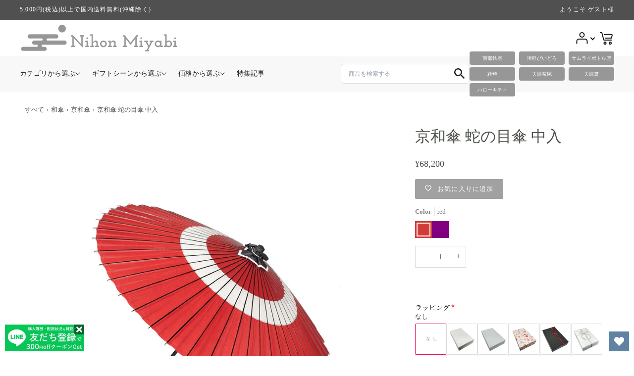

--- FILE ---
content_type: text/html; charset=utf-8
request_url: https://nihonmiyabi.com/en/products/%E8%9B%87%E3%81%AE%E7%9B%AE%E5%82%98-%E4%B8%AD%E5%85%A5
body_size: 69997
content:
<!doctype html>




<html class="no-js" lang="en" ><head>
  <meta charset="utf-8">
  <meta http-equiv="X-UA-Compatible" content="IE=edge,chrome=1">
  <meta name="viewport" content="width=device-width,initial-scale=1,viewport-fit=cover">
  <meta name="theme-color" content="#748cab"><link rel="canonical" href="https://nihonmiyabi.com/en/products/%e8%9b%87%e3%81%ae%e7%9b%ae%e5%82%98-%e4%b8%ad%e5%85%a5"><!-- ======================= Pipeline Theme V7.1.1 ========================= -->

  <!-- Preloading ================================================================== -->

  <link rel="preconnect" href="https://cdn.shopify.com" crossorigin>
  <link rel="dns-prefetch" href="https://cdn.shopify.com">
  <link rel="preconnect" href="https://fonts.shopify.com" crossorigin>
  <link rel="dns-prefetch" href="https://fonts.shopifycdn.com">
  <link rel="preconnect" href="https://monorail-edge.shopifysvc.com" crossorigin>

  <link rel="preload" href="" as="font" type="font/woff2" crossorigin>
  <link rel="preload" href="" as="font" type="font/woff2" crossorigin>
  <link rel="preload" href="" as="font" type="font/woff2" crossorigin>
  <link href="//nihonmiyabi.com/cdn/shop/t/12/assets/vendor.js?v=144118437607305429831755496086" as="script" rel="preload">
  <link href="//nihonmiyabi.com/cdn/shop/t/12/assets/theme.js?v=35171208021368154031755496086" as="script" rel="preload">
  <link href="//nihonmiyabi.com/cdn/shop/t/12/assets/theme.css?v=174450188897412316051756257788" as="script" rel="preload">
  <script src="https://ajax.googleapis.com/ajax/libs/jquery/3.6.0/jquery.min.js"></script>
  <script src="//nihonmiyabi.com/cdn/shop/t/12/assets/main.js?v=92681194198854377731756208492"></script>
  <script src="https://cdn.jsdelivr.net/npm/swiper@11/swiper-bundle.min.js"></script>
  <link rel="stylesheet" href="https://cdn.jsdelivr.net/npm/swiper@11/swiper-bundle.min.css"/>
  
  <!-- Title and description ================================================ --><link rel="shortcut icon" href="//nihonmiyabi.com/cdn/shop/files/Logo_NihonMiyabi_512_32x32.png?v=1695369298" type="image/png">
  <title>
    

    京和傘 蛇の目傘 中入 | ギフトショップ Nihon Miyabi 通販サイト

  </title><meta name="description" content="番傘よりもやや細身で繊細な作りの蛇の目傘は、男女問わずお使いいただけます。「蛇の目」の名のルーツである白い輪をあしらった伝統的なデザインです。   蛇の目傘は、番傘に比べて細身で繊細な雨傘。44本の竹骨が作り出す軽やかなシルエットは、男女問わずおすすめです。 黒塗りを施した細身の木柄には、持ち手部分に籐巻き、金属製の石突をつけました。さらに傘の内部にも絹糸で美しい糸飾りを施して意匠性を高めています。竹骨の上には国産の手漉き和紙を張り、天然の亜麻仁油を引いて、天日干しで乾燥させることで防水性を高めており、雨の日も安心してお使いいただけます。ほのかな亜麻仁油の香りや、頭上でパラパラと鳴る雨音など、五感で雨の日をお楽しみください。   大">
  <!-- /snippets/social-meta-tags.liquid --><meta property="og:site_name" content="Nihon Miyabi">
<meta property="og:url" content="https://nihonmiyabi.com/en/products/%e8%9b%87%e3%81%ae%e7%9b%ae%e5%82%98-%e4%b8%ad%e5%85%a5">
<meta property="og:title" content="京和傘 蛇の目傘 中入">
<meta property="og:type" content="product">
<meta property="og:description" content="番傘よりもやや細身で繊細な作りの蛇の目傘は、男女問わずお使いいただけます。「蛇の目」の名のルーツである白い輪をあしらった伝統的なデザインです。   蛇の目傘は、番傘に比べて細身で繊細な雨傘。44本の竹骨が作り出す軽やかなシルエットは、男女問わずおすすめです。 黒塗りを施した細身の木柄には、持ち手部分に籐巻き、金属製の石突をつけました。さらに傘の内部にも絹糸で美しい糸飾りを施して意匠性を高めています。竹骨の上には国産の手漉き和紙を張り、天然の亜麻仁油を引いて、天日干しで乾燥させることで防水性を高めており、雨の日も安心してお使いいただけます。ほのかな亜麻仁油の香りや、頭上でパラパラと鳴る雨音など、五感で雨の日をお楽しみください。   大"><meta property="og:price:amount" content="68,200">
  <meta property="og:price:currency" content="JPY">
      <meta property="og:image" content="http://nihonmiyabi.com/cdn/shop/files/Hiyoshiya-Nakairi-RE-1.webp?v=1715303875">
      <meta property="og:image:secure_url" content="https://nihonmiyabi.com/cdn/shop/files/Hiyoshiya-Nakairi-RE-1.webp?v=1715303875">
      <meta property="og:image:height" content="1000">
      <meta property="og:image:width" content="1000">
      <meta property="og:image" content="http://nihonmiyabi.com/cdn/shop/files/Hiyoshiya-Nakairi-RE-2.webp?v=1715303876">
      <meta property="og:image:secure_url" content="https://nihonmiyabi.com/cdn/shop/files/Hiyoshiya-Nakairi-RE-2.webp?v=1715303876">
      <meta property="og:image:height" content="1000">
      <meta property="og:image:width" content="1000">
      <meta property="og:image" content="http://nihonmiyabi.com/cdn/shop/files/Hiyoshiya-Nakairi-RE-5.webp?v=1715303876">
      <meta property="og:image:secure_url" content="https://nihonmiyabi.com/cdn/shop/files/Hiyoshiya-Nakairi-RE-5.webp?v=1715303876">
      <meta property="og:image:height" content="1000">
      <meta property="og:image:width" content="1000">
<meta property="twitter:image" content="http://nihonmiyabi.com/cdn/shop/files/Hiyoshiya-Nakairi-RE-1_1200x1200.webp?v=1715303875">

<meta name="twitter:site" content="@">
<meta name="twitter:card" content="summary_large_image">
<meta name="twitter:title" content="京和傘 蛇の目傘 中入">
<meta name="twitter:description" content="番傘よりもやや細身で繊細な作りの蛇の目傘は、男女問わずお使いいただけます。「蛇の目」の名のルーツである白い輪をあしらった伝統的なデザインです。   蛇の目傘は、番傘に比べて細身で繊細な雨傘。44本の竹骨が作り出す軽やかなシルエットは、男女問わずおすすめです。 黒塗りを施した細身の木柄には、持ち手部分に籐巻き、金属製の石突をつけました。さらに傘の内部にも絹糸で美しい糸飾りを施して意匠性を高めています。竹骨の上には国産の手漉き和紙を張り、天然の亜麻仁油を引いて、天日干しで乾燥させることで防水性を高めており、雨の日も安心してお使いいただけます。ほのかな亜麻仁油の香りや、頭上でパラパラと鳴る雨音など、五感で雨の日をお楽しみください。   大"><!-- CSS ================================================================== -->

  <link href="//nihonmiyabi.com/cdn/shop/t/12/assets/font-settings.css?v=60109364744720850531755496111" rel="stylesheet" type="text/css" media="all" />

  <!-- /snippets/css-variables.liquid -->


<style data-shopify>

:root {
/* ================ Layout Variables ================ */






--LAYOUT-WIDTH: 1300px;
--LAYOUT-GUTTER: 24px;
--LAYOUT-GUTTER-OFFSET: -24px;
--NAV-GUTTER: 15px;
--LAYOUT-OUTER: 50px;

/* ================ Product video ================ */

--COLOR-VIDEO-BG: #f2f2f2;


/* ================ Color Variables ================ */

/* === Backgrounds ===*/
--COLOR-BG: #ffffff;
--COLOR-BG-ACCENT: #f7f5f4;

/* === Text colors ===*/
--COLOR-TEXT-DARK: #242c21;
--COLOR-TEXT: #4b5049;
--COLOR-TEXT-LIGHT: #818580;

/* === Bright color ===*/
--COLOR-PRIMARY: #ed514e;
--COLOR-PRIMARY-HOVER: #eb0904;
--COLOR-PRIMARY-FADE: rgba(237, 81, 78, 0.05);
--COLOR-PRIMARY-FADE-HOVER: rgba(237, 81, 78, 0.1);--COLOR-PRIMARY-OPPOSITE: #ffffff;

/* === Secondary/link Color ===*/
--COLOR-SECONDARY: #748cab;
--COLOR-SECONDARY-HOVER: #3f6493;
--COLOR-SECONDARY-FADE: rgba(116, 140, 171, 0.05);
--COLOR-SECONDARY-FADE-HOVER: rgba(116, 140, 171, 0.1);--COLOR-SECONDARY-OPPOSITE: #ffffff;

/* === Shades of grey ===*/
--COLOR-A5:  rgba(75, 80, 73, 0.05);
--COLOR-A10: rgba(75, 80, 73, 0.1);
--COLOR-A20: rgba(75, 80, 73, 0.2);
--COLOR-A35: rgba(75, 80, 73, 0.35);
--COLOR-A50: rgba(75, 80, 73, 0.5);
--COLOR-A80: rgba(75, 80, 73, 0.8);
--COLOR-A90: rgba(75, 80, 73, 0.9);
--COLOR-A95: rgba(75, 80, 73, 0.95);


/* ================ Inverted Color Variables ================ */

--INVERSE-BG: #424242;
--INVERSE-BG-ACCENT: #1d1d1d;

/* === Text colors ===*/
--INVERSE-TEXT-DARK: #ffffff;
--INVERSE-TEXT: #ffffff;
--INVERSE-TEXT-LIGHT: #c6c6c6;

/* === Bright color ===*/
--INVERSE-PRIMARY: #e45653;
--INVERSE-PRIMARY-HOVER: #dc130e;
--INVERSE-PRIMARY-FADE: rgba(228, 86, 83, 0.05);
--INVERSE-PRIMARY-FADE-HOVER: rgba(228, 86, 83, 0.1);--INVERSE-PRIMARY-OPPOSITE: #ffffff;


/* === Second Color ===*/
--INVERSE-SECONDARY: #748cab;
--INVERSE-SECONDARY-HOVER: #3f6493;
--INVERSE-SECONDARY-FADE: rgba(116, 140, 171, 0.05);
--INVERSE-SECONDARY-FADE-HOVER: rgba(116, 140, 171, 0.1);--INVERSE-SECONDARY-OPPOSITE: #ffffff;


/* === Shades of grey ===*/
--INVERSE-A5:  rgba(255, 255, 255, 0.05);
--INVERSE-A10: rgba(255, 255, 255, 0.1);
--INVERSE-A20: rgba(255, 255, 255, 0.2);
--INVERSE-A35: rgba(255, 255, 255, 0.3);
--INVERSE-A80: rgba(255, 255, 255, 0.8);
--INVERSE-A90: rgba(255, 255, 255, 0.9);
--INVERSE-A95: rgba(255, 255, 255, 0.95);


/* ================ Bright Color Variables ================ */

--BRIGHT-BG: #ed514e;
--BRIGHT-BG-ACCENT: #94553a;

/* === Text colors ===*/
--BRIGHT-TEXT-DARK: #ffffff;
--BRIGHT-TEXT: #ffffff;
--BRIGHT-TEXT-LIGHT: #facbca;

/* === Bright color ===*/
--BRIGHT-PRIMARY: #ff763d;
--BRIGHT-PRIMARY-HOVER: #f04600;
--BRIGHT-PRIMARY-FADE: rgba(255, 118, 61, 0.05);
--BRIGHT-PRIMARY-FADE-HOVER: rgba(255, 118, 61, 0.1);--BRIGHT-PRIMARY-OPPOSITE: #000000;


/* === Second Color ===*/
--BRIGHT-SECONDARY: #3d5aff;
--BRIGHT-SECONDARY-HOVER: #0024f0;
--BRIGHT-SECONDARY-FADE: rgba(61, 90, 255, 0.05);
--BRIGHT-SECONDARY-FADE-HOVER: rgba(61, 90, 255, 0.1);--BRIGHT-SECONDARY-OPPOSITE: #ffffff;


/* === Shades of grey ===*/
--BRIGHT-A5:  rgba(255, 255, 255, 0.05);
--BRIGHT-A10: rgba(255, 255, 255, 0.1);
--BRIGHT-A20: rgba(255, 255, 255, 0.2);
--BRIGHT-A35: rgba(255, 255, 255, 0.3);
--BRIGHT-A80: rgba(255, 255, 255, 0.8);
--BRIGHT-A90: rgba(255, 255, 255, 0.9);
--BRIGHT-A95: rgba(255, 255, 255, 0.95);


/* === Account Bar ===*/
--COLOR-ANNOUNCEMENT-BG: #f7f5f4;
--COLOR-ANNOUNCEMENT-TEXT: #424242;

/* === Nav and dropdown link background ===*/
--COLOR-NAV: #ffffff;
--COLOR-NAV-TEXT: #4b5049;
--COLOR-NAV-TEXT-DARK: #242c21;
--COLOR-NAV-TEXT-LIGHT: #818580;
--COLOR-NAV-BORDER: #f7f5f4;
--COLOR-NAV-A10: rgba(75, 80, 73, 0.1);
--COLOR-NAV-A50: rgba(75, 80, 73, 0.5);
--COLOR-HIGHLIGHT-LINK: #ed514e;

/* === Site Footer ===*/
--COLOR-FOOTER-BG: #ffffff;
--COLOR-FOOTER-TEXT: #1b1b1b;
--COLOR-FOOTER-A5: rgba(27, 27, 27, 0.05);
--COLOR-FOOTER-A15: rgba(27, 27, 27, 0.15);
--COLOR-FOOTER-A90: rgba(27, 27, 27, 0.9);

/* === Sub-Footer ===*/
--COLOR-SUB-FOOTER-BG: #979797;
--COLOR-SUB-FOOTER-TEXT: #ffffff;
--COLOR-SUB-FOOTER-A5: rgba(255, 255, 255, 0.05);
--COLOR-SUB-FOOTER-A15: rgba(255, 255, 255, 0.15);
--COLOR-SUB-FOOTER-A90: rgba(255, 255, 255, 0.9);

/* === Products ===*/
--PRODUCT-GRID-ASPECT-RATIO: 100%;

/* === Product badges ===*/
--COLOR-BADGE: #ffffff;
--COLOR-BADGE-TEXT: #424242;
--COLOR-BADGE-TEXT-DARK: #1f1919;
--COLOR-BADGE-TEXT-HOVER: #686868;
--COLOR-BADGE-HAIRLINE: #f6f6f6;

/* === Product item slider ===*/--COLOR-PRODUCT-SLIDER: #ffffff;--COLOR-PRODUCT-SLIDER-OPPOSITE: rgba(13, 13, 13, 0.06);/* === disabled form colors ===*/
--COLOR-DISABLED-BG: #edeeed;
--COLOR-DISABLED-TEXT: #c0c2bf;

--INVERSE-DISABLED-BG: #555555;
--INVERSE-DISABLED-TEXT: #848484;


/* === Tailwind RGBA Palette ===*/
--RGB-CANVAS: 255 255 255;
--RGB-CONTENT: 75 80 73;
--RGB-PRIMARY: 237 81 78;
--RGB-SECONDARY: 116 140 171;

--RGB-DARK-CANVAS: 66 66 66;
--RGB-DARK-CONTENT: 255 255 255;
--RGB-DARK-PRIMARY: 228 86 83;
--RGB-DARK-SECONDARY: 116 140 171;

--RGB-BRIGHT-CANVAS: 237 81 78;
--RGB-BRIGHT-CONTENT: 255 255 255;
--RGB-BRIGHT-PRIMARY: 255 118 61;
--RGB-BRIGHT-SECONDARY: 61 90 255;

--RGB-PRIMARY-CONTRAST: 255 255 255;
--RGB-SECONDARY-CONTRAST: 255 255 255;

--RGB-DARK-PRIMARY-CONTRAST: 255 255 255;
--RGB-DARK-SECONDARY-CONTRAST: 255 255 255;

--RGB-BRIGHT-PRIMARY-CONTRAST: 0 0 0;
--RGB-BRIGHT-SECONDARY-CONTRAST: 255 255 255;


/* === Button Radius === */
--BUTTON-RADIUS: 2px;


/* ================ Typography ================ */

--FONT-STACK-BODY: "New York", Iowan Old Style, Apple Garamond, Baskerville, Times New Roman, Droid Serif, Times, Source Serif Pro, serif, Apple Color Emoji, Segoe UI Emoji, Segoe UI Symbol;
--FONT-STYLE-BODY: normal;
--FONT-WEIGHT-BODY: 400;
--FONT-WEIGHT-BODY-BOLD: 700;
--FONT-ADJUST-BODY: 1.0;

  --FONT-BODY-TRANSFORM: none;
  --FONT-BODY-LETTER-SPACING: normal;


--FONT-STACK-HEADING: "New York", Iowan Old Style, Apple Garamond, Baskerville, Times New Roman, Droid Serif, Times, Source Serif Pro, serif, Apple Color Emoji, Segoe UI Emoji, Segoe UI Symbol;
--FONT-STYLE-HEADING: normal;
--FONT-WEIGHT-HEADING: 400;
--FONT-WEIGHT-HEADING-BOLD: 700;
--FONT-ADJUST-HEADING: 0.8;

  --FONT-HEADING-TRANSFORM: none;
  --FONT-HEADING-LETTER-SPACING: normal;


--FONT-STACK-ACCENT: "New York", Iowan Old Style, Apple Garamond, Baskerville, Times New Roman, Droid Serif, Times, Source Serif Pro, serif, Apple Color Emoji, Segoe UI Emoji, Segoe UI Symbol;
--FONT-STYLE-ACCENT: normal;
--FONT-WEIGHT-ACCENT: 400;
--FONT-WEIGHT-ACCENT-BOLD: 700;
--FONT-ADJUST-ACCENT: 1.0;

  --FONT-ACCENT-TRANSFORM: none;
  --FONT-ACCENT-LETTER-SPACING: normal;


--TYPE-STACK-NAV: "New York", Iowan Old Style, Apple Garamond, Baskerville, Times New Roman, Droid Serif, Times, Source Serif Pro, serif, Apple Color Emoji, Segoe UI Emoji, Segoe UI Symbol;
--TYPE-STYLE-NAV: normal;
--TYPE-ADJUST-NAV: 1.0;
--TYPE-WEIGHT-NAV: 400;

  --FONT-NAV-TRANSFORM: none;
  --FONT-NAV-LETTER-SPACING: normal;


--TYPE-STACK-BUTTON: , ;
--TYPE-STYLE-BUTTON: ;
--TYPE-ADJUST-BUTTON: 1.0;
--TYPE-WEIGHT-BUTTON: 400;

  --FONT-BUTTON-TRANSFORM: uppercase;
  --FONT-BUTTON-LETTER-SPACING: 0.09em;

--TYPE-STACK-KICKER: , ;
--TYPE-STYLE-KICKER: ;
--TYPE-ADJUST-KICKER: 1.0;
--TYPE-WEIGHT-KICKER: 400;

  --FONT-KICKER-TRANSFORM: none;
  --FONT-KICKER-LETTER-SPACING: normal;



--ICO-SELECT: url('//nihonmiyabi.com/cdn/shop/t/12/assets/ico-select.svg?v=5043962037785221031755496111');

/* ================ Photo correction ================ */
--PHOTO-CORRECTION: 100%;



}


/* ================ Typography ================ */
/* ================ type-scale.com ============ */

/* 1.16 base 13 */
:root {
 --font-1: 10px;
 --font-2: 11.3px;
 --font-3: 12px;
 --font-4: 13px;
 --font-5: 15.5px;
 --font-6: 17px;
 --font-7: 20px;
 --font-8: 23.5px;
 --font-9: 27px;
 --font-10:32px;
 --font-11:37px;
 --font-12:43px;
 --font-13:49px;
 --font-14:57px;
 --font-15:67px;
}

/* 1.175 base 13.5 */
@media only screen and (min-width: 480px) and (max-width: 1099px) {
  :root {
    --font-1: 10px;
    --font-2: 11.5px;
    --font-3: 12.5px;
    --font-4: 13.5px;
    --font-5: 16px;
    --font-6: 18px;
    --font-7: 21px;
    --font-8: 25px;
    --font-9: 29px;
    --font-10:34px;
    --font-11:40px;
    --font-12:47px;
    --font-13:56px;
    --font-14:65px;
   --font-15:77px;
  }
}
/* 1.22 base 14.5 */
@media only screen and (min-width: 1100px) {
  :root {
    --font-1: 10px;
    --font-2: 11.5px;
    --font-3: 13px;
    --font-4: 14.5px;
    --font-5: 17.5px;
    --font-6: 22px;
    --font-7: 26px;
    --font-8: 32px;
    --font-9: 39px;
    --font-10:48px;
    --font-11:58px;
    --font-12:71px;
    --font-13:87px;
    --font-14:106px;
    --font-15:129px;
 }
}


</style>


  <link href="//nihonmiyabi.com/cdn/shop/t/12/assets/theme.css?v=174450188897412316051756257788" rel="stylesheet" type="text/css" media="all" />
  <link href="//nihonmiyabi.com/cdn/shop/t/12/assets/add.css?v=168843656639938695051759455673" rel="stylesheet" type="text/css" media="all" />

  <script>
    document.documentElement.className = document.documentElement.className.replace('no-js', 'js');

    
      document.documentElement.classList.add('aos-initialized');let root = '/en';
    if (root[root.length - 1] !== '/') {
      root = `${root}/`;
    }
    var theme = {
      routes: {
        root_url: root,
        cart: '/en/cart',
        cart_add_url: '/en/cart/add',
        product_recommendations_url: '/en/recommendations/products',
        account_addresses_url: '/en/account/addresses',
        predictive_search_url: '/en/search/suggest'
      },
      state: {
        cartOpen: null,
      },
      sizes: {
        small: 480,
        medium: 768,
        large: 1100,
        widescreen: 1400
      },
      assets: {
        photoswipe: '//nihonmiyabi.com/cdn/shop/t/12/assets/photoswipe.js?v=162613001030112971491755496084',
        smoothscroll: '//nihonmiyabi.com/cdn/shop/t/12/assets/smoothscroll.js?v=37906625415260927261755496084',
        swatches: '//nihonmiyabi.com/cdn/shop/t/12/assets/swatches.json?v=138436432792802230511755496085',
        noImage: '//nihonmiyabi.com/cdn/shopifycloud/storefront/assets/no-image-2048-a2addb12.gif',
        base: '//nihonmiyabi.com/cdn/shop/t/12/assets/'
      },
      strings: {
        swatchesKey: "Color, Colour",
        addToCart: "Add to Cart",
        estimateShipping: "Estimate shipping",
        noShippingAvailable: "We do not ship to this destination.",
        free: "Free",
        from: "From",
        preOrder: "Pre-order",
        soldOut: "Sold Out",
        sale: "Sale",
        subscription: "Subscription",
        unavailable: "Unavailable",
        unitPrice: "Unit price",
        unitPriceSeparator: "per",
        stockout: "All available stock is in cart",
        products: "Products",
        pages: "Pages",
        collections: "Collections",
        resultsFor: "Results for",
        noResultsFor: "No results for",
        articles: "Articles",
        successMessage: "Link copied to clipboard",
      },
      settings: {
        badge_sale_type: "dollar",
        animate_hover: true,
        animate_scroll: true,
        show_locale_desktop: null,
        show_locale_mobile: null,
        show_currency_desktop: null,
        show_currency_mobile: null,
        currency_select_type: "country",
        currency_code_enable: false,
        cycle_images_hover_delay: 1.5
      },
      info: {
        name: 'pipeline'
      },
      version: '7.1.1',
      moneyFormat: "¥{{amount_no_decimals}}",
      shopCurrency: "JPY",
      currencyCode: "JPY"
    }
    let windowInnerHeight = window.innerHeight;
    document.documentElement.style.setProperty('--full-screen', `${windowInnerHeight}px`);
    document.documentElement.style.setProperty('--three-quarters', `${windowInnerHeight * 0.75}px`);
    document.documentElement.style.setProperty('--two-thirds', `${windowInnerHeight * 0.66}px`);
    document.documentElement.style.setProperty('--one-half', `${windowInnerHeight * 0.5}px`);
    document.documentElement.style.setProperty('--one-third', `${windowInnerHeight * 0.33}px`);
    document.documentElement.style.setProperty('--one-fifth', `${windowInnerHeight * 0.2}px`);

    window.isRTL = document.documentElement.getAttribute('dir') === 'rtl';
  </script><!-- Theme Javascript ============================================================== -->
  <script src="//nihonmiyabi.com/cdn/shop/t/12/assets/vendor.js?v=144118437607305429831755496086" defer="defer"></script>
  <script src="//nihonmiyabi.com/cdn/shop/t/12/assets/theme.js?v=35171208021368154031755496086" defer="defer"></script>

  <script>
    (function () {
      function onPageShowEvents() {
        if ('requestIdleCallback' in window) {
          requestIdleCallback(initCartEvent, { timeout: 500 })
        } else {
          initCartEvent()
        }
        function initCartEvent(){
          window.fetch(window.theme.routes.cart + '.js')
          .then((response) => {
            if(!response.ok){
              throw {status: response.statusText};
            }
            return response.json();
          })
          .then((response) => {
            document.dispatchEvent(new CustomEvent('theme:cart:change', {
              detail: {
                cart: response,
              },
              bubbles: true,
            }));
            return response;
          })
          .catch((e) => {
            console.error(e);
          });
        }
      };
      window.onpageshow = onPageShowEvents;
    })();
  </script>

  <script type="text/javascript">
    if (window.MSInputMethodContext && document.documentMode) {
      var scripts = document.getElementsByTagName('script')[0];
      var polyfill = document.createElement("script");
      polyfill.defer = true;
      polyfill.src = "//nihonmiyabi.com/cdn/shop/t/12/assets/ie11.js?v=144489047535103983231755496083";

      scripts.parentNode.insertBefore(polyfill, scripts);
    }
  </script>

  <script src="https://r.moshimo.com/af/r/maftag.js"></script>
  <!-- Juicer:Start -->
  <script src="//kitchen.juicer.cc/?color=/4NNqLE/yoo=" async></script>
  <!-- Juicer:End -->
  
  <script type="text/javascript">
    (function(c,l,a,r,i,t,y){
        c[a]=c[a]||function(){(c[a].q=c[a].q||[]).push(arguments)};
        t=l.createElement(r);t.async=1;t.src="https://www.clarity.ms/tag/"+i;
        y=l.getElementsByTagName(r)[0];y.parentNode.insertBefore(t,y);
    })(window, document, "clarity", "script", "lj0bzevtov");
  </script>
  
  <!-- Shopify app scripts =========================================================== -->
  <script>window.performance && window.performance.mark && window.performance.mark('shopify.content_for_header.start');</script><meta name="google-site-verification" content="3kJ8xVXKPevl3Rb2k7wdKS786T__7X1VvEksyIuUBiE">
<meta name="facebook-domain-verification" content="4sdsfyyxemeqmm3cmn83mcd0ysefsm">
<meta id="shopify-digital-wallet" name="shopify-digital-wallet" content="/81152835874/digital_wallets/dialog">
<meta name="shopify-checkout-api-token" content="377a7bb0953ca7b258dc30cd9b067fc6">
<meta id="in-context-paypal-metadata" data-shop-id="81152835874" data-venmo-supported="false" data-environment="production" data-locale="en_US" data-paypal-v4="true" data-currency="JPY">
<link rel="alternate" hreflang="x-default" href="https://nihonmiyabi.com/products/%E8%9B%87%E3%81%AE%E7%9B%AE%E5%82%98-%E4%B8%AD%E5%85%A5">
<link rel="alternate" hreflang="ja" href="https://nihonmiyabi.com/products/%E8%9B%87%E3%81%AE%E7%9B%AE%E5%82%98-%E4%B8%AD%E5%85%A5">
<link rel="alternate" hreflang="en" href="https://nihonmiyabi.com/en/products/%E8%9B%87%E3%81%AE%E7%9B%AE%E5%82%98-%E4%B8%AD%E5%85%A5">
<link rel="alternate" type="application/json+oembed" href="https://nihonmiyabi.com/en/products/%e8%9b%87%e3%81%ae%e7%9b%ae%e5%82%98-%e4%b8%ad%e5%85%a5.oembed">
<script async="async" src="/checkouts/internal/preloads.js?locale=en-JP"></script>
<link rel="preconnect" href="https://shop.app" crossorigin="anonymous">
<script async="async" src="https://shop.app/checkouts/internal/preloads.js?locale=en-JP&shop_id=81152835874" crossorigin="anonymous"></script>
<script id="apple-pay-shop-capabilities" type="application/json">{"shopId":81152835874,"countryCode":"JP","currencyCode":"JPY","merchantCapabilities":["supports3DS"],"merchantId":"gid:\/\/shopify\/Shop\/81152835874","merchantName":"Nihon Miyabi","requiredBillingContactFields":["postalAddress","email","phone"],"requiredShippingContactFields":["postalAddress","email","phone"],"shippingType":"shipping","supportedNetworks":["visa","masterCard","amex","jcb","discover"],"total":{"type":"pending","label":"Nihon Miyabi","amount":"1.00"},"shopifyPaymentsEnabled":true,"supportsSubscriptions":true}</script>
<script id="shopify-features" type="application/json">{"accessToken":"377a7bb0953ca7b258dc30cd9b067fc6","betas":["rich-media-storefront-analytics"],"domain":"nihonmiyabi.com","predictiveSearch":false,"shopId":81152835874,"locale":"en"}</script>
<script>var Shopify = Shopify || {};
Shopify.shop = "30e874.myshopify.com";
Shopify.locale = "en";
Shopify.currency = {"active":"JPY","rate":"1.0"};
Shopify.country = "JP";
Shopify.theme = {"name":"Nihon Miyabi","id":181029306658,"schema_name":"Pipeline","schema_version":"7.1.2","theme_store_id":739,"role":"main"};
Shopify.theme.handle = "null";
Shopify.theme.style = {"id":null,"handle":null};
Shopify.cdnHost = "nihonmiyabi.com/cdn";
Shopify.routes = Shopify.routes || {};
Shopify.routes.root = "/en/";</script>
<script type="module">!function(o){(o.Shopify=o.Shopify||{}).modules=!0}(window);</script>
<script>!function(o){function n(){var o=[];function n(){o.push(Array.prototype.slice.apply(arguments))}return n.q=o,n}var t=o.Shopify=o.Shopify||{};t.loadFeatures=n(),t.autoloadFeatures=n()}(window);</script>
<script>
  window.ShopifyPay = window.ShopifyPay || {};
  window.ShopifyPay.apiHost = "shop.app\/pay";
  window.ShopifyPay.redirectState = null;
</script>
<script id="shop-js-analytics" type="application/json">{"pageType":"product"}</script>
<script defer="defer" async type="module" src="//nihonmiyabi.com/cdn/shopifycloud/shop-js/modules/v2/client.init-shop-cart-sync_BN7fPSNr.en.esm.js"></script>
<script defer="defer" async type="module" src="//nihonmiyabi.com/cdn/shopifycloud/shop-js/modules/v2/chunk.common_Cbph3Kss.esm.js"></script>
<script defer="defer" async type="module" src="//nihonmiyabi.com/cdn/shopifycloud/shop-js/modules/v2/chunk.modal_DKumMAJ1.esm.js"></script>
<script type="module">
  await import("//nihonmiyabi.com/cdn/shopifycloud/shop-js/modules/v2/client.init-shop-cart-sync_BN7fPSNr.en.esm.js");
await import("//nihonmiyabi.com/cdn/shopifycloud/shop-js/modules/v2/chunk.common_Cbph3Kss.esm.js");
await import("//nihonmiyabi.com/cdn/shopifycloud/shop-js/modules/v2/chunk.modal_DKumMAJ1.esm.js");

  window.Shopify.SignInWithShop?.initShopCartSync?.({"fedCMEnabled":true,"windoidEnabled":true});

</script>
<script>
  window.Shopify = window.Shopify || {};
  if (!window.Shopify.featureAssets) window.Shopify.featureAssets = {};
  window.Shopify.featureAssets['shop-js'] = {"shop-cart-sync":["modules/v2/client.shop-cart-sync_CJVUk8Jm.en.esm.js","modules/v2/chunk.common_Cbph3Kss.esm.js","modules/v2/chunk.modal_DKumMAJ1.esm.js"],"init-fed-cm":["modules/v2/client.init-fed-cm_7Fvt41F4.en.esm.js","modules/v2/chunk.common_Cbph3Kss.esm.js","modules/v2/chunk.modal_DKumMAJ1.esm.js"],"init-shop-email-lookup-coordinator":["modules/v2/client.init-shop-email-lookup-coordinator_Cc088_bR.en.esm.js","modules/v2/chunk.common_Cbph3Kss.esm.js","modules/v2/chunk.modal_DKumMAJ1.esm.js"],"init-windoid":["modules/v2/client.init-windoid_hPopwJRj.en.esm.js","modules/v2/chunk.common_Cbph3Kss.esm.js","modules/v2/chunk.modal_DKumMAJ1.esm.js"],"shop-button":["modules/v2/client.shop-button_B0jaPSNF.en.esm.js","modules/v2/chunk.common_Cbph3Kss.esm.js","modules/v2/chunk.modal_DKumMAJ1.esm.js"],"shop-cash-offers":["modules/v2/client.shop-cash-offers_DPIskqss.en.esm.js","modules/v2/chunk.common_Cbph3Kss.esm.js","modules/v2/chunk.modal_DKumMAJ1.esm.js"],"shop-toast-manager":["modules/v2/client.shop-toast-manager_CK7RT69O.en.esm.js","modules/v2/chunk.common_Cbph3Kss.esm.js","modules/v2/chunk.modal_DKumMAJ1.esm.js"],"init-shop-cart-sync":["modules/v2/client.init-shop-cart-sync_BN7fPSNr.en.esm.js","modules/v2/chunk.common_Cbph3Kss.esm.js","modules/v2/chunk.modal_DKumMAJ1.esm.js"],"init-customer-accounts-sign-up":["modules/v2/client.init-customer-accounts-sign-up_CfPf4CXf.en.esm.js","modules/v2/client.shop-login-button_DeIztwXF.en.esm.js","modules/v2/chunk.common_Cbph3Kss.esm.js","modules/v2/chunk.modal_DKumMAJ1.esm.js"],"pay-button":["modules/v2/client.pay-button_CgIwFSYN.en.esm.js","modules/v2/chunk.common_Cbph3Kss.esm.js","modules/v2/chunk.modal_DKumMAJ1.esm.js"],"init-customer-accounts":["modules/v2/client.init-customer-accounts_DQ3x16JI.en.esm.js","modules/v2/client.shop-login-button_DeIztwXF.en.esm.js","modules/v2/chunk.common_Cbph3Kss.esm.js","modules/v2/chunk.modal_DKumMAJ1.esm.js"],"avatar":["modules/v2/client.avatar_BTnouDA3.en.esm.js"],"init-shop-for-new-customer-accounts":["modules/v2/client.init-shop-for-new-customer-accounts_CsZy_esa.en.esm.js","modules/v2/client.shop-login-button_DeIztwXF.en.esm.js","modules/v2/chunk.common_Cbph3Kss.esm.js","modules/v2/chunk.modal_DKumMAJ1.esm.js"],"shop-follow-button":["modules/v2/client.shop-follow-button_BRMJjgGd.en.esm.js","modules/v2/chunk.common_Cbph3Kss.esm.js","modules/v2/chunk.modal_DKumMAJ1.esm.js"],"checkout-modal":["modules/v2/client.checkout-modal_B9Drz_yf.en.esm.js","modules/v2/chunk.common_Cbph3Kss.esm.js","modules/v2/chunk.modal_DKumMAJ1.esm.js"],"shop-login-button":["modules/v2/client.shop-login-button_DeIztwXF.en.esm.js","modules/v2/chunk.common_Cbph3Kss.esm.js","modules/v2/chunk.modal_DKumMAJ1.esm.js"],"lead-capture":["modules/v2/client.lead-capture_DXYzFM3R.en.esm.js","modules/v2/chunk.common_Cbph3Kss.esm.js","modules/v2/chunk.modal_DKumMAJ1.esm.js"],"shop-login":["modules/v2/client.shop-login_CA5pJqmO.en.esm.js","modules/v2/chunk.common_Cbph3Kss.esm.js","modules/v2/chunk.modal_DKumMAJ1.esm.js"],"payment-terms":["modules/v2/client.payment-terms_BxzfvcZJ.en.esm.js","modules/v2/chunk.common_Cbph3Kss.esm.js","modules/v2/chunk.modal_DKumMAJ1.esm.js"]};
</script>
<script>(function() {
  var isLoaded = false;
  function asyncLoad() {
    if (isLoaded) return;
    isLoaded = true;
    var urls = ["https:\/\/widget.tagembed.com\/embed.min.js?shop=30e874.myshopify.com","https:\/\/d1jf9jg4xqwtsf.cloudfront.net\/order-status.js?shop=30e874.myshopify.com"];
    for (var i = 0; i < urls.length; i++) {
      var s = document.createElement('script');
      s.type = 'text/javascript';
      s.async = true;
      s.src = urls[i];
      var x = document.getElementsByTagName('script')[0];
      x.parentNode.insertBefore(s, x);
    }
  };
  if(window.attachEvent) {
    window.attachEvent('onload', asyncLoad);
  } else {
    window.addEventListener('load', asyncLoad, false);
  }
})();</script>
<script id="__st">var __st={"a":81152835874,"offset":32400,"reqid":"e8ab35b2-eb72-4293-b6f5-0d053826cc1d-1770099023","pageurl":"nihonmiyabi.com\/en\/products\/%E8%9B%87%E3%81%AE%E7%9B%AE%E5%82%98-%E4%B8%AD%E5%85%A5","u":"96b5271f7ea0","p":"product","rtyp":"product","rid":9213720264994};</script>
<script>window.ShopifyPaypalV4VisibilityTracking = true;</script>
<script id="captcha-bootstrap">!function(){'use strict';const t='contact',e='account',n='new_comment',o=[[t,t],['blogs',n],['comments',n],[t,'customer']],c=[[e,'customer_login'],[e,'guest_login'],[e,'recover_customer_password'],[e,'create_customer']],r=t=>t.map((([t,e])=>`form[action*='/${t}']:not([data-nocaptcha='true']) input[name='form_type'][value='${e}']`)).join(','),a=t=>()=>t?[...document.querySelectorAll(t)].map((t=>t.form)):[];function s(){const t=[...o],e=r(t);return a(e)}const i='password',u='form_key',d=['recaptcha-v3-token','g-recaptcha-response','h-captcha-response',i],f=()=>{try{return window.sessionStorage}catch{return}},m='__shopify_v',_=t=>t.elements[u];function p(t,e,n=!1){try{const o=window.sessionStorage,c=JSON.parse(o.getItem(e)),{data:r}=function(t){const{data:e,action:n}=t;return t[m]||n?{data:e,action:n}:{data:t,action:n}}(c);for(const[e,n]of Object.entries(r))t.elements[e]&&(t.elements[e].value=n);n&&o.removeItem(e)}catch(o){console.error('form repopulation failed',{error:o})}}const l='form_type',E='cptcha';function T(t){t.dataset[E]=!0}const w=window,h=w.document,L='Shopify',v='ce_forms',y='captcha';let A=!1;((t,e)=>{const n=(g='f06e6c50-85a8-45c8-87d0-21a2b65856fe',I='https://cdn.shopify.com/shopifycloud/storefront-forms-hcaptcha/ce_storefront_forms_captcha_hcaptcha.v1.5.2.iife.js',D={infoText:'Protected by hCaptcha',privacyText:'Privacy',termsText:'Terms'},(t,e,n)=>{const o=w[L][v],c=o.bindForm;if(c)return c(t,g,e,D).then(n);var r;o.q.push([[t,g,e,D],n]),r=I,A||(h.body.append(Object.assign(h.createElement('script'),{id:'captcha-provider',async:!0,src:r})),A=!0)});var g,I,D;w[L]=w[L]||{},w[L][v]=w[L][v]||{},w[L][v].q=[],w[L][y]=w[L][y]||{},w[L][y].protect=function(t,e){n(t,void 0,e),T(t)},Object.freeze(w[L][y]),function(t,e,n,w,h,L){const[v,y,A,g]=function(t,e,n){const i=e?o:[],u=t?c:[],d=[...i,...u],f=r(d),m=r(i),_=r(d.filter((([t,e])=>n.includes(e))));return[a(f),a(m),a(_),s()]}(w,h,L),I=t=>{const e=t.target;return e instanceof HTMLFormElement?e:e&&e.form},D=t=>v().includes(t);t.addEventListener('submit',(t=>{const e=I(t);if(!e)return;const n=D(e)&&!e.dataset.hcaptchaBound&&!e.dataset.recaptchaBound,o=_(e),c=g().includes(e)&&(!o||!o.value);(n||c)&&t.preventDefault(),c&&!n&&(function(t){try{if(!f())return;!function(t){const e=f();if(!e)return;const n=_(t);if(!n)return;const o=n.value;o&&e.removeItem(o)}(t);const e=Array.from(Array(32),(()=>Math.random().toString(36)[2])).join('');!function(t,e){_(t)||t.append(Object.assign(document.createElement('input'),{type:'hidden',name:u})),t.elements[u].value=e}(t,e),function(t,e){const n=f();if(!n)return;const o=[...t.querySelectorAll(`input[type='${i}']`)].map((({name:t})=>t)),c=[...d,...o],r={};for(const[a,s]of new FormData(t).entries())c.includes(a)||(r[a]=s);n.setItem(e,JSON.stringify({[m]:1,action:t.action,data:r}))}(t,e)}catch(e){console.error('failed to persist form',e)}}(e),e.submit())}));const S=(t,e)=>{t&&!t.dataset[E]&&(n(t,e.some((e=>e===t))),T(t))};for(const o of['focusin','change'])t.addEventListener(o,(t=>{const e=I(t);D(e)&&S(e,y())}));const B=e.get('form_key'),M=e.get(l),P=B&&M;t.addEventListener('DOMContentLoaded',(()=>{const t=y();if(P)for(const e of t)e.elements[l].value===M&&p(e,B);[...new Set([...A(),...v().filter((t=>'true'===t.dataset.shopifyCaptcha))])].forEach((e=>S(e,t)))}))}(h,new URLSearchParams(w.location.search),n,t,e,['guest_login'])})(!0,!0)}();</script>
<script integrity="sha256-4kQ18oKyAcykRKYeNunJcIwy7WH5gtpwJnB7kiuLZ1E=" data-source-attribution="shopify.loadfeatures" defer="defer" src="//nihonmiyabi.com/cdn/shopifycloud/storefront/assets/storefront/load_feature-a0a9edcb.js" crossorigin="anonymous"></script>
<script crossorigin="anonymous" defer="defer" src="//nihonmiyabi.com/cdn/shopifycloud/storefront/assets/shopify_pay/storefront-65b4c6d7.js?v=20250812"></script>
<script data-source-attribution="shopify.dynamic_checkout.dynamic.init">var Shopify=Shopify||{};Shopify.PaymentButton=Shopify.PaymentButton||{isStorefrontPortableWallets:!0,init:function(){window.Shopify.PaymentButton.init=function(){};var t=document.createElement("script");t.src="https://nihonmiyabi.com/cdn/shopifycloud/portable-wallets/latest/portable-wallets.en.js",t.type="module",document.head.appendChild(t)}};
</script>
<script data-source-attribution="shopify.dynamic_checkout.buyer_consent">
  function portableWalletsHideBuyerConsent(e){var t=document.getElementById("shopify-buyer-consent"),n=document.getElementById("shopify-subscription-policy-button");t&&n&&(t.classList.add("hidden"),t.setAttribute("aria-hidden","true"),n.removeEventListener("click",e))}function portableWalletsShowBuyerConsent(e){var t=document.getElementById("shopify-buyer-consent"),n=document.getElementById("shopify-subscription-policy-button");t&&n&&(t.classList.remove("hidden"),t.removeAttribute("aria-hidden"),n.addEventListener("click",e))}window.Shopify?.PaymentButton&&(window.Shopify.PaymentButton.hideBuyerConsent=portableWalletsHideBuyerConsent,window.Shopify.PaymentButton.showBuyerConsent=portableWalletsShowBuyerConsent);
</script>
<script data-source-attribution="shopify.dynamic_checkout.cart.bootstrap">document.addEventListener("DOMContentLoaded",(function(){function t(){return document.querySelector("shopify-accelerated-checkout-cart, shopify-accelerated-checkout")}if(t())Shopify.PaymentButton.init();else{new MutationObserver((function(e,n){t()&&(Shopify.PaymentButton.init(),n.disconnect())})).observe(document.body,{childList:!0,subtree:!0})}}));
</script>
<script id='scb4127' type='text/javascript' async='' src='https://nihonmiyabi.com/cdn/shopifycloud/privacy-banner/storefront-banner.js'></script><link id="shopify-accelerated-checkout-styles" rel="stylesheet" media="screen" href="https://nihonmiyabi.com/cdn/shopifycloud/portable-wallets/latest/accelerated-checkout-backwards-compat.css" crossorigin="anonymous">
<style id="shopify-accelerated-checkout-cart">
        #shopify-buyer-consent {
  margin-top: 1em;
  display: inline-block;
  width: 100%;
}

#shopify-buyer-consent.hidden {
  display: none;
}

#shopify-subscription-policy-button {
  background: none;
  border: none;
  padding: 0;
  text-decoration: underline;
  font-size: inherit;
  cursor: pointer;
}

#shopify-subscription-policy-button::before {
  box-shadow: none;
}

      </style>
<script id="sections-script" data-sections="header-typeE,mobileDoc-contents" defer="defer" src="//nihonmiyabi.com/cdn/shop/t/12/compiled_assets/scripts.js?v=7856"></script>
<script>window.performance && window.performance.mark && window.performance.mark('shopify.content_for_header.end');</script>
  <script async src="https://zen.one/analytics.js"></script>


<!-- BEGIN app block: shopify://apps/pagefly-page-builder/blocks/app-embed/83e179f7-59a0-4589-8c66-c0dddf959200 -->

<!-- BEGIN app snippet: pagefly-cro-ab-testing-main -->







<script>
  ;(function () {
    const url = new URL(window.location)
    const viewParam = url.searchParams.get('view')
    if (viewParam && viewParam.includes('variant-pf-')) {
      url.searchParams.set('pf_v', viewParam)
      url.searchParams.delete('view')
      window.history.replaceState({}, '', url)
    }
  })()
</script>



<script type='module'>
  
  window.PAGEFLY_CRO = window.PAGEFLY_CRO || {}

  window.PAGEFLY_CRO['data_debug'] = {
    original_template_suffix: "all_products",
    allow_ab_test: false,
    ab_test_start_time: 0,
    ab_test_end_time: 0,
    today_date_time: 1770099024000,
  }
  window.PAGEFLY_CRO['GA4'] = { enabled: false}
</script>

<!-- END app snippet -->








  <script src='https://cdn.shopify.com/extensions/019c1c9b-69a5-75c7-99f1-f2ea136270a3/pagefly-page-builder-218/assets/pagefly-helper.js' defer='defer'></script>

  <script src='https://cdn.shopify.com/extensions/019c1c9b-69a5-75c7-99f1-f2ea136270a3/pagefly-page-builder-218/assets/pagefly-general-helper.js' defer='defer'></script>

  <script src='https://cdn.shopify.com/extensions/019c1c9b-69a5-75c7-99f1-f2ea136270a3/pagefly-page-builder-218/assets/pagefly-snap-slider.js' defer='defer'></script>

  <script src='https://cdn.shopify.com/extensions/019c1c9b-69a5-75c7-99f1-f2ea136270a3/pagefly-page-builder-218/assets/pagefly-slideshow-v3.js' defer='defer'></script>

  <script src='https://cdn.shopify.com/extensions/019c1c9b-69a5-75c7-99f1-f2ea136270a3/pagefly-page-builder-218/assets/pagefly-slideshow-v4.js' defer='defer'></script>

  <script src='https://cdn.shopify.com/extensions/019c1c9b-69a5-75c7-99f1-f2ea136270a3/pagefly-page-builder-218/assets/pagefly-glider.js' defer='defer'></script>

  <script src='https://cdn.shopify.com/extensions/019c1c9b-69a5-75c7-99f1-f2ea136270a3/pagefly-page-builder-218/assets/pagefly-slideshow-v1-v2.js' defer='defer'></script>

  <script src='https://cdn.shopify.com/extensions/019c1c9b-69a5-75c7-99f1-f2ea136270a3/pagefly-page-builder-218/assets/pagefly-product-media.js' defer='defer'></script>

  <script src='https://cdn.shopify.com/extensions/019c1c9b-69a5-75c7-99f1-f2ea136270a3/pagefly-page-builder-218/assets/pagefly-product.js' defer='defer'></script>


<script id='pagefly-helper-data' type='application/json'>
  {
    "page_optimization": {
      "assets_prefetching": false
    },
    "elements_asset_mapper": {
      "Accordion": "https://cdn.shopify.com/extensions/019c1c9b-69a5-75c7-99f1-f2ea136270a3/pagefly-page-builder-218/assets/pagefly-accordion.js",
      "Accordion3": "https://cdn.shopify.com/extensions/019c1c9b-69a5-75c7-99f1-f2ea136270a3/pagefly-page-builder-218/assets/pagefly-accordion3.js",
      "CountDown": "https://cdn.shopify.com/extensions/019c1c9b-69a5-75c7-99f1-f2ea136270a3/pagefly-page-builder-218/assets/pagefly-countdown.js",
      "GMap1": "https://cdn.shopify.com/extensions/019c1c9b-69a5-75c7-99f1-f2ea136270a3/pagefly-page-builder-218/assets/pagefly-gmap.js",
      "GMap2": "https://cdn.shopify.com/extensions/019c1c9b-69a5-75c7-99f1-f2ea136270a3/pagefly-page-builder-218/assets/pagefly-gmap.js",
      "GMapBasicV2": "https://cdn.shopify.com/extensions/019c1c9b-69a5-75c7-99f1-f2ea136270a3/pagefly-page-builder-218/assets/pagefly-gmap.js",
      "GMapAdvancedV2": "https://cdn.shopify.com/extensions/019c1c9b-69a5-75c7-99f1-f2ea136270a3/pagefly-page-builder-218/assets/pagefly-gmap.js",
      "HTML.Video": "https://cdn.shopify.com/extensions/019c1c9b-69a5-75c7-99f1-f2ea136270a3/pagefly-page-builder-218/assets/pagefly-htmlvideo.js",
      "HTML.Video2": "https://cdn.shopify.com/extensions/019c1c9b-69a5-75c7-99f1-f2ea136270a3/pagefly-page-builder-218/assets/pagefly-htmlvideo2.js",
      "HTML.Video3": "https://cdn.shopify.com/extensions/019c1c9b-69a5-75c7-99f1-f2ea136270a3/pagefly-page-builder-218/assets/pagefly-htmlvideo2.js",
      "BackgroundVideo": "https://cdn.shopify.com/extensions/019c1c9b-69a5-75c7-99f1-f2ea136270a3/pagefly-page-builder-218/assets/pagefly-htmlvideo2.js",
      "Instagram": "https://cdn.shopify.com/extensions/019c1c9b-69a5-75c7-99f1-f2ea136270a3/pagefly-page-builder-218/assets/pagefly-instagram.js",
      "Instagram2": "https://cdn.shopify.com/extensions/019c1c9b-69a5-75c7-99f1-f2ea136270a3/pagefly-page-builder-218/assets/pagefly-instagram.js",
      "Insta3": "https://cdn.shopify.com/extensions/019c1c9b-69a5-75c7-99f1-f2ea136270a3/pagefly-page-builder-218/assets/pagefly-instagram3.js",
      "Tabs": "https://cdn.shopify.com/extensions/019c1c9b-69a5-75c7-99f1-f2ea136270a3/pagefly-page-builder-218/assets/pagefly-tab.js",
      "Tabs3": "https://cdn.shopify.com/extensions/019c1c9b-69a5-75c7-99f1-f2ea136270a3/pagefly-page-builder-218/assets/pagefly-tab3.js",
      "ProductBox": "https://cdn.shopify.com/extensions/019c1c9b-69a5-75c7-99f1-f2ea136270a3/pagefly-page-builder-218/assets/pagefly-cart.js",
      "FBPageBox2": "https://cdn.shopify.com/extensions/019c1c9b-69a5-75c7-99f1-f2ea136270a3/pagefly-page-builder-218/assets/pagefly-facebook.js",
      "FBLikeButton2": "https://cdn.shopify.com/extensions/019c1c9b-69a5-75c7-99f1-f2ea136270a3/pagefly-page-builder-218/assets/pagefly-facebook.js",
      "TwitterFeed2": "https://cdn.shopify.com/extensions/019c1c9b-69a5-75c7-99f1-f2ea136270a3/pagefly-page-builder-218/assets/pagefly-twitter.js",
      "Paragraph4": "https://cdn.shopify.com/extensions/019c1c9b-69a5-75c7-99f1-f2ea136270a3/pagefly-page-builder-218/assets/pagefly-paragraph4.js",

      "AliReviews": "https://cdn.shopify.com/extensions/019c1c9b-69a5-75c7-99f1-f2ea136270a3/pagefly-page-builder-218/assets/pagefly-3rd-elements.js",
      "BackInStock": "https://cdn.shopify.com/extensions/019c1c9b-69a5-75c7-99f1-f2ea136270a3/pagefly-page-builder-218/assets/pagefly-3rd-elements.js",
      "GloboBackInStock": "https://cdn.shopify.com/extensions/019c1c9b-69a5-75c7-99f1-f2ea136270a3/pagefly-page-builder-218/assets/pagefly-3rd-elements.js",
      "GrowaveWishlist": "https://cdn.shopify.com/extensions/019c1c9b-69a5-75c7-99f1-f2ea136270a3/pagefly-page-builder-218/assets/pagefly-3rd-elements.js",
      "InfiniteOptionsShopPad": "https://cdn.shopify.com/extensions/019c1c9b-69a5-75c7-99f1-f2ea136270a3/pagefly-page-builder-218/assets/pagefly-3rd-elements.js",
      "InkybayProductPersonalizer": "https://cdn.shopify.com/extensions/019c1c9b-69a5-75c7-99f1-f2ea136270a3/pagefly-page-builder-218/assets/pagefly-3rd-elements.js",
      "LimeSpot": "https://cdn.shopify.com/extensions/019c1c9b-69a5-75c7-99f1-f2ea136270a3/pagefly-page-builder-218/assets/pagefly-3rd-elements.js",
      "Loox": "https://cdn.shopify.com/extensions/019c1c9b-69a5-75c7-99f1-f2ea136270a3/pagefly-page-builder-218/assets/pagefly-3rd-elements.js",
      "Opinew": "https://cdn.shopify.com/extensions/019c1c9b-69a5-75c7-99f1-f2ea136270a3/pagefly-page-builder-218/assets/pagefly-3rd-elements.js",
      "Powr": "https://cdn.shopify.com/extensions/019c1c9b-69a5-75c7-99f1-f2ea136270a3/pagefly-page-builder-218/assets/pagefly-3rd-elements.js",
      "ProductReviews": "https://cdn.shopify.com/extensions/019c1c9b-69a5-75c7-99f1-f2ea136270a3/pagefly-page-builder-218/assets/pagefly-3rd-elements.js",
      "PushOwl": "https://cdn.shopify.com/extensions/019c1c9b-69a5-75c7-99f1-f2ea136270a3/pagefly-page-builder-218/assets/pagefly-3rd-elements.js",
      "ReCharge": "https://cdn.shopify.com/extensions/019c1c9b-69a5-75c7-99f1-f2ea136270a3/pagefly-page-builder-218/assets/pagefly-3rd-elements.js",
      "Rivyo": "https://cdn.shopify.com/extensions/019c1c9b-69a5-75c7-99f1-f2ea136270a3/pagefly-page-builder-218/assets/pagefly-3rd-elements.js",
      "TrackingMore": "https://cdn.shopify.com/extensions/019c1c9b-69a5-75c7-99f1-f2ea136270a3/pagefly-page-builder-218/assets/pagefly-3rd-elements.js",
      "Vitals": "https://cdn.shopify.com/extensions/019c1c9b-69a5-75c7-99f1-f2ea136270a3/pagefly-page-builder-218/assets/pagefly-3rd-elements.js",
      "Wiser": "https://cdn.shopify.com/extensions/019c1c9b-69a5-75c7-99f1-f2ea136270a3/pagefly-page-builder-218/assets/pagefly-3rd-elements.js"
    },
    "custom_elements_mapper": {
      "pf-click-action-element": "https://cdn.shopify.com/extensions/019c1c9b-69a5-75c7-99f1-f2ea136270a3/pagefly-page-builder-218/assets/pagefly-click-action-element.js",
      "pf-dialog-element": "https://cdn.shopify.com/extensions/019c1c9b-69a5-75c7-99f1-f2ea136270a3/pagefly-page-builder-218/assets/pagefly-dialog-element.js"
    }
  }
</script>


<!-- END app block --><!-- BEGIN app block: shopify://apps/judge-me-reviews/blocks/judgeme_core/61ccd3b1-a9f2-4160-9fe9-4fec8413e5d8 --><!-- Start of Judge.me Core -->






<link rel="dns-prefetch" href="https://cdnwidget.judge.me">
<link rel="dns-prefetch" href="https://cdn.judge.me">
<link rel="dns-prefetch" href="https://cdn1.judge.me">
<link rel="dns-prefetch" href="https://api.judge.me">

<script data-cfasync='false' class='jdgm-settings-script'>window.jdgmSettings={"pagination":5,"disable_web_reviews":false,"badge_no_review_text":"レビューなし","badge_n_reviews_text":"{{ n }}件のレビュー","hide_badge_preview_if_no_reviews":true,"badge_hide_text":false,"enforce_center_preview_badge":false,"widget_title":"カスタマーレビュー","widget_open_form_text":"レビューを書く","widget_close_form_text":"レビューをキャンセル","widget_refresh_page_text":"ページを更新","widget_summary_text":"{{ number_of_reviews }}件のレビューに基づく","widget_no_review_text":"最初のレビューを書きましょう","widget_name_field_text":"表示名","widget_verified_name_field_text":"認証された名前（公開）","widget_name_placeholder_text":"表示名","widget_required_field_error_text":"このフィールドは必須です。","widget_email_field_text":"メールアドレス","widget_verified_email_field_text":"認証されたメール（非公開、編集不可）","widget_email_placeholder_text":"あなたのメールアドレス（非公開）","widget_email_field_error_text":"有効なメールアドレスを入力してください。","widget_rating_field_text":"評価","widget_review_title_field_text":"レビュータイトル","widget_review_title_placeholder_text":"レビューにタイトルをつける","widget_review_body_field_text":"レビュー内容","widget_review_body_placeholder_text":"ここに書き始めてください...","widget_pictures_field_text":"写真/動画（任意）","widget_submit_review_text":"レビューを送信","widget_submit_verified_review_text":"認証済みレビューを送信","widget_submit_success_msg_with_auto_publish":"ありがとうございます！数分後にページを更新して、あなたのレビューを確認してください。\u003ca href='https://judge.me/login' target='_blank' rel='nofollow noopener'\u003eJudge.me\u003c/a\u003eにログインすることで、レビューの削除や編集ができます。","widget_submit_success_msg_no_auto_publish":"ありがとうございます！あなたのレビューはショップ管理者の承認を得た後に公開されます。\u003ca href='https://judge.me/login' target='_blank' rel='nofollow noopener'\u003eJudge.me\u003c/a\u003eにログインすることで、レビューの削除や編集ができます。","widget_show_default_reviews_out_of_total_text":"{{ n_reviews }}件のレビューのうち{{ n_reviews_shown }}件を表示しています。","widget_show_all_link_text":"すべて表示","widget_show_less_link_text":"表示を減らす","widget_author_said_text":"{{ reviewer_name }}の言葉：","widget_days_text":"{{ n }}日前","widget_weeks_text":"{{ n }}週間前","widget_months_text":"{{ n }}ヶ月前","widget_years_text":"{{ n }}年前","widget_yesterday_text":"昨日","widget_today_text":"今日","widget_replied_text":"\u003e\u003e {{ shop_name }}の返信：","widget_read_more_text":"続きを読む","widget_reviewer_name_as_initial":"","widget_rating_filter_color":"#fbcd0a","widget_rating_filter_see_all_text":"すべてのレビューを見る","widget_sorting_most_recent_text":"最新順","widget_sorting_highest_rating_text":"最高評価順","widget_sorting_lowest_rating_text":"最低評価順","widget_sorting_with_pictures_text":"写真付きのみ","widget_sorting_most_helpful_text":"最も役立つ順","widget_open_question_form_text":"質問する","widget_reviews_subtab_text":"レビュー","widget_questions_subtab_text":"質問","widget_question_label_text":"質問","widget_answer_label_text":"回答","widget_question_placeholder_text":"ここに質問を書いてください","widget_submit_question_text":"質問を送信","widget_question_submit_success_text":"ご質問ありがとうございます！回答があり次第ご連絡いたします。","verified_badge_text":"認証済み","verified_badge_bg_color":"","verified_badge_text_color":"","verified_badge_placement":"left-of-reviewer-name","widget_review_max_height":"","widget_hide_border":false,"widget_social_share":false,"widget_thumb":false,"widget_review_location_show":false,"widget_location_format":"","all_reviews_include_out_of_store_products":true,"all_reviews_out_of_store_text":"（ストア外）","all_reviews_pagination":100,"all_reviews_product_name_prefix_text":"について","enable_review_pictures":true,"enable_question_anwser":false,"widget_theme":"default","review_date_format":"mm/dd/yyyy","default_sort_method":"most-recent","widget_product_reviews_subtab_text":"製品レビュー","widget_shop_reviews_subtab_text":"ショップレビュー","widget_other_products_reviews_text":"他の製品のレビュー","widget_store_reviews_subtab_text":"ショップレビュー","widget_no_store_reviews_text":"この店舗はまだレビューを受け取っていません","widget_web_restriction_product_reviews_text":"この製品に対するレビューはまだありません","widget_no_items_text":"アイテムが見つかりません","widget_show_more_text":"もっと見る","widget_write_a_store_review_text":"ストアレビューを書く","widget_other_languages_heading":"他の言語のレビュー","widget_translate_review_text":"レビューを{{ language }}に翻訳","widget_translating_review_text":"翻訳中...","widget_show_original_translation_text":"原文を表示 ({{ language }})","widget_translate_review_failed_text":"レビューを翻訳できませんでした。","widget_translate_review_retry_text":"再試行","widget_translate_review_try_again_later_text":"後でもう一度お試しください","show_product_url_for_grouped_product":false,"widget_sorting_pictures_first_text":"写真を最初に","show_pictures_on_all_rev_page_mobile":false,"show_pictures_on_all_rev_page_desktop":false,"floating_tab_hide_mobile_install_preference":false,"floating_tab_button_name":"★ レビュー","floating_tab_title":"お客様の声","floating_tab_button_color":"","floating_tab_button_background_color":"","floating_tab_url":"","floating_tab_url_enabled":false,"floating_tab_tab_style":"text","all_reviews_text_badge_text":"お客様は当店を{{ shop.metafields.judgeme.all_reviews_count }}件のレビューに基づいて{{ shop.metafields.judgeme.all_reviews_rating | round: 1 }}/5と評価しています。","all_reviews_text_badge_text_branded_style":"{{ shop.metafields.judgeme.all_reviews_count }}件のレビューに基づいて5つ星中{{ shop.metafields.judgeme.all_reviews_rating | round: 1 }}つ星","is_all_reviews_text_badge_a_link":false,"show_stars_for_all_reviews_text_badge":false,"all_reviews_text_badge_url":"","all_reviews_text_style":"branded","all_reviews_text_color_style":"judgeme_brand_color","all_reviews_text_color":"#108474","all_reviews_text_show_jm_brand":true,"featured_carousel_show_header":true,"featured_carousel_title":"お客様の声","testimonials_carousel_title":"お客様の声","videos_carousel_title":"お客様の声","cards_carousel_title":"お客様の声","featured_carousel_count_text":"{{ n }}件のレビューから","featured_carousel_add_link_to_all_reviews_page":false,"featured_carousel_url":"","featured_carousel_show_images":true,"featured_carousel_autoslide_interval":5,"featured_carousel_arrows_on_the_sides":false,"featured_carousel_height":250,"featured_carousel_width":100,"featured_carousel_image_size":0,"featured_carousel_image_height":250,"featured_carousel_arrow_color":"#eeeeee","verified_count_badge_style":"branded","verified_count_badge_orientation":"horizontal","verified_count_badge_color_style":"judgeme_brand_color","verified_count_badge_color":"#108474","is_verified_count_badge_a_link":false,"verified_count_badge_url":"","verified_count_badge_show_jm_brand":true,"widget_rating_preset_default":5,"widget_first_sub_tab":"product-reviews","widget_show_histogram":true,"widget_histogram_use_custom_color":false,"widget_pagination_use_custom_color":false,"widget_star_use_custom_color":false,"widget_verified_badge_use_custom_color":false,"widget_write_review_use_custom_color":false,"picture_reminder_submit_button":"Upload Pictures","enable_review_videos":false,"mute_video_by_default":false,"widget_sorting_videos_first_text":"動画を最初に","widget_review_pending_text":"保留中","featured_carousel_items_for_large_screen":3,"social_share_options_order":"Facebook,Twitter","remove_microdata_snippet":true,"disable_json_ld":false,"enable_json_ld_products":false,"preview_badge_show_question_text":false,"preview_badge_no_question_text":"質問なし","preview_badge_n_question_text":"{{ number_of_questions }}件の質問","qa_badge_show_icon":false,"qa_badge_position":"same-row","remove_judgeme_branding":false,"widget_add_search_bar":false,"widget_search_bar_placeholder":"検索","widget_sorting_verified_only_text":"認証済みのみ","featured_carousel_theme":"aligned","featured_carousel_show_rating":true,"featured_carousel_show_title":true,"featured_carousel_show_body":true,"featured_carousel_show_date":false,"featured_carousel_show_reviewer":true,"featured_carousel_show_product":true,"featured_carousel_header_background_color":"#108474","featured_carousel_header_text_color":"#ffffff","featured_carousel_name_product_separator":"reviewed","featured_carousel_full_star_background":"#108474","featured_carousel_empty_star_background":"#dadada","featured_carousel_vertical_theme_background":"#f9fafb","featured_carousel_verified_badge_enable":true,"featured_carousel_verified_badge_color":"#108474","featured_carousel_border_style":"round","featured_carousel_review_line_length_limit":3,"featured_carousel_more_reviews_button_text":"さらにレビューを読む","featured_carousel_view_product_button_text":"製品を見る","all_reviews_page_load_reviews_on":"scroll","all_reviews_page_load_more_text":"さらにレビューを読み込む","disable_fb_tab_reviews":false,"enable_ajax_cdn_cache":false,"widget_advanced_speed_features":5,"widget_public_name_text":"のように公開表示","default_reviewer_name":"John Smith","default_reviewer_name_has_non_latin":true,"widget_reviewer_anonymous":"匿名","medals_widget_title":"Judge.me レビューメダル","medals_widget_background_color":"#f9fafb","medals_widget_position":"footer_all_pages","medals_widget_border_color":"#f9fafb","medals_widget_verified_text_position":"left","medals_widget_use_monochromatic_version":false,"medals_widget_elements_color":"#108474","show_reviewer_avatar":true,"widget_invalid_yt_video_url_error_text":"YouTubeビデオURLではありません","widget_max_length_field_error_text":"{0}文字以内で入力してください。","widget_show_country_flag":false,"widget_show_collected_via_shop_app":true,"widget_verified_by_shop_badge_style":"light","widget_verified_by_shop_text":"ショップによって認証","widget_show_photo_gallery":true,"widget_load_with_code_splitting":true,"widget_ugc_install_preference":false,"widget_ugc_title":"私たちが作り、あなたが共有","widget_ugc_subtitle":"タグ付けすると、あなたの写真が私たちのページで特集されます","widget_ugc_arrows_color":"#ffffff","widget_ugc_primary_button_text":"今すぐ購入","widget_ugc_primary_button_background_color":"#108474","widget_ugc_primary_button_text_color":"#ffffff","widget_ugc_primary_button_border_width":"0","widget_ugc_primary_button_border_style":"none","widget_ugc_primary_button_border_color":"#108474","widget_ugc_primary_button_border_radius":"25","widget_ugc_secondary_button_text":"さらに読み込む","widget_ugc_secondary_button_background_color":"#ffffff","widget_ugc_secondary_button_text_color":"#108474","widget_ugc_secondary_button_border_width":"2","widget_ugc_secondary_button_border_style":"solid","widget_ugc_secondary_button_border_color":"#108474","widget_ugc_secondary_button_border_radius":"25","widget_ugc_reviews_button_text":"レビューを見る","widget_ugc_reviews_button_background_color":"#ffffff","widget_ugc_reviews_button_text_color":"#108474","widget_ugc_reviews_button_border_width":"2","widget_ugc_reviews_button_border_style":"solid","widget_ugc_reviews_button_border_color":"#108474","widget_ugc_reviews_button_border_radius":"25","widget_ugc_reviews_button_link_to":"judgeme-reviews-page","widget_ugc_show_post_date":true,"widget_ugc_max_width":"800","widget_rating_metafield_value_type":true,"widget_primary_color":"#F0AC34","widget_enable_secondary_color":false,"widget_secondary_color":"#edf5f5","widget_summary_average_rating_text":"5つ星中{{ average_rating }}つ星","widget_media_grid_title":"お客様の写真と動画","widget_media_grid_see_more_text":"もっと見る","widget_round_style":false,"widget_show_product_medals":true,"widget_verified_by_judgeme_text":"Judge.meによって認証","widget_show_store_medals":true,"widget_verified_by_judgeme_text_in_store_medals":"Judge.meによって認証","widget_media_field_exceed_quantity_message":"申し訳ありませんが、1つのレビューにつき{{ max_media }}つまでしか受け付けられません。","widget_media_field_exceed_limit_message":"{{ file_name }}が大きすぎます。{{ size_limit }}MB未満の{{ media_type }}を選択してください。","widget_review_submitted_text":"レビューが送信されました！","widget_question_submitted_text":"質問が送信されました！","widget_close_form_text_question":"キャンセル","widget_write_your_answer_here_text":"ここに回答を書いてください","widget_enabled_branded_link":true,"widget_show_collected_by_judgeme":true,"widget_reviewer_name_color":"","widget_write_review_text_color":"","widget_write_review_bg_color":"","widget_collected_by_judgeme_text":"Judge.meによって収集","widget_pagination_type":"standard","widget_load_more_text":"さらに読み込む","widget_load_more_color":"#108474","widget_full_review_text":"完全なレビュー","widget_read_more_reviews_text":"さらにレビューを読む","widget_read_questions_text":"質問を読む","widget_questions_and_answers_text":"質問と回答","widget_verified_by_text":"認証元","widget_verified_text":"認証済み","widget_number_of_reviews_text":"{{ number_of_reviews }}件のレビュー","widget_back_button_text":"戻る","widget_next_button_text":"次へ","widget_custom_forms_filter_button":"フィルター","custom_forms_style":"horizontal","widget_show_review_information":false,"how_reviews_are_collected":"レビューの収集方法は？","widget_show_review_keywords":false,"widget_gdpr_statement":"あなたのデータの使用方法：あなたが残したレビューについてのみ、必要な場合にのみご連絡いたします。レビューを送信することで、Judge.meの\u003ca href='https://judge.me/terms' target='_blank' rel='nofollow noopener'\u003e利用規約\u003c/a\u003e、\u003ca href='https://judge.me/privacy' target='_blank' rel='nofollow noopener'\u003eプライバシーポリシー\u003c/a\u003e、\u003ca href='https://judge.me/content-policy' target='_blank' rel='nofollow noopener'\u003eコンテンツポリシー\u003c/a\u003eに同意したことになります。","widget_multilingual_sorting_enabled":false,"widget_translate_review_content_enabled":false,"widget_translate_review_content_method":"manual","popup_widget_review_selection":"automatically_with_pictures","popup_widget_round_border_style":true,"popup_widget_show_title":true,"popup_widget_show_body":true,"popup_widget_show_reviewer":false,"popup_widget_show_product":true,"popup_widget_show_pictures":true,"popup_widget_use_review_picture":true,"popup_widget_show_on_home_page":true,"popup_widget_show_on_product_page":true,"popup_widget_show_on_collection_page":true,"popup_widget_show_on_cart_page":true,"popup_widget_position":"bottom_left","popup_widget_first_review_delay":5,"popup_widget_duration":5,"popup_widget_interval":5,"popup_widget_review_count":5,"popup_widget_hide_on_mobile":true,"review_snippet_widget_round_border_style":true,"review_snippet_widget_card_color":"#FFFFFF","review_snippet_widget_slider_arrows_background_color":"#FFFFFF","review_snippet_widget_slider_arrows_color":"#000000","review_snippet_widget_star_color":"#108474","show_product_variant":false,"all_reviews_product_variant_label_text":"バリエーション: ","widget_show_verified_branding":true,"widget_ai_summary_title":"お客様の声","widget_ai_summary_disclaimer":"最近のカスタマーレビューに基づくAI搭載レビュー要約","widget_show_ai_summary":false,"widget_show_ai_summary_bg":false,"widget_show_review_title_input":true,"redirect_reviewers_invited_via_email":"review_widget","request_store_review_after_product_review":false,"request_review_other_products_in_order":false,"review_form_color_scheme":"default","review_form_corner_style":"square","review_form_star_color":{},"review_form_text_color":"#333333","review_form_background_color":"#ffffff","review_form_field_background_color":"#fafafa","review_form_button_color":{},"review_form_button_text_color":"#ffffff","review_form_modal_overlay_color":"#000000","review_content_screen_title_text":"この製品をどのように評価しますか？","review_content_introduction_text":"あなたの体験について少し共有していただけると嬉しいです。","store_review_form_title_text":"このストアをどのように評価しますか？","store_review_form_introduction_text":"あなたの体験について少し共有していただけると嬉しいです。","show_review_guidance_text":true,"one_star_review_guidance_text":"悪い","five_star_review_guidance_text":"素晴らしい","customer_information_screen_title_text":"あなたについて","customer_information_introduction_text":"あなたについてもっと教えてください。","custom_questions_screen_title_text":"あなたの体験について詳しく","custom_questions_introduction_text":"あなたの体験についてより詳しく理解するための質問がいくつかあります。","review_submitted_screen_title_text":"レビューありがとうございます！","review_submitted_screen_thank_you_text":"現在処理中です。まもなくストアに表示されます。","review_submitted_screen_email_verification_text":"今送信したリンクをクリックしてメールアドレスを確認してください。これにより、レビューの信頼性を保つことができます。","review_submitted_request_store_review_text":"私たちとのお買い物体験を共有していただけませんか？","review_submitted_review_other_products_text":"これらの商品をレビューしていただけませんか？","store_review_screen_title_text":"あなたの購入体験を共有しますか？","store_review_introduction_text":"あなたのフィードバックを重視し、改善に活用します。あなたの思いや提案を共有してください。","reviewer_media_screen_title_picture_text":"写真を共有","reviewer_media_introduction_picture_text":"レビューを裏付ける写真をアップロードしてください。","reviewer_media_screen_title_video_text":"ビデオを共有","reviewer_media_introduction_video_text":"レビューを裏付けるビデオをアップロードしてください。","reviewer_media_screen_title_picture_or_video_text":"写真またはビデオを共有","reviewer_media_introduction_picture_or_video_text":"レビューを裏付ける写真またはビデオをアップロードしてください。","reviewer_media_youtube_url_text":"ここにYoutubeのURLを貼り付けてください","advanced_settings_next_step_button_text":"次へ","advanced_settings_close_review_button_text":"閉じる","modal_write_review_flow":false,"write_review_flow_required_text":"必須","write_review_flow_privacy_message_text":"個人情報を厳守します。","write_review_flow_anonymous_text":"匿名レビュー","write_review_flow_visibility_text":"これは他のお客様には表示されません。","write_review_flow_multiple_selection_help_text":"お好きなだけ選択してください","write_review_flow_single_selection_help_text":"一つのオプションを選択してください","write_review_flow_required_field_error_text":"この項目は必須です","write_review_flow_invalid_email_error_text":"有効なメールアドレスを入力してください","write_review_flow_max_length_error_text":"最大{{ max_length }}文字。","write_review_flow_media_upload_text":"\u003cb\u003eクリックしてアップロード\u003c/b\u003eまたはドラッグ\u0026ドロップ","write_review_flow_gdpr_statement":"必要な場合にのみ、あなたのレビューについてご連絡いたします。レビューを送信することで、当社の\u003ca href='https://judge.me/terms' target='_blank' rel='nofollow noopener'\u003e利用規約\u003c/a\u003eおよび\u003ca href='https://judge.me/privacy' target='_blank' rel='nofollow noopener'\u003eプライバシーポリシー\u003c/a\u003eに同意したものとみなされます。","rating_only_reviews_enabled":false,"show_negative_reviews_help_screen":false,"new_review_flow_help_screen_rating_threshold":3,"negative_review_resolution_screen_title_text":"もっと教えてください","negative_review_resolution_text":"お客様の体験は私たちにとって重要です。ご購入に問題がございましたら、私たちがサポートいたします。お気軽にお問い合わせください。状況を改善する機会をいただければ幸いです。","negative_review_resolution_button_text":"お問い合わせ","negative_review_resolution_proceed_with_review_text":"レビューを残す","negative_review_resolution_subject":"{{ shop_name }}での購入に関する問題。{{ order_name }}","preview_badge_collection_page_install_status":false,"widget_review_custom_css":"","preview_badge_custom_css":"","preview_badge_stars_count":"5-stars","featured_carousel_custom_css":"","floating_tab_custom_css":"","all_reviews_widget_custom_css":"","medals_widget_custom_css":"","verified_badge_custom_css":"","all_reviews_text_custom_css":"","transparency_badges_collected_via_store_invite":false,"transparency_badges_from_another_provider":false,"transparency_badges_collected_from_store_visitor":false,"transparency_badges_collected_by_verified_review_provider":false,"transparency_badges_earned_reward":false,"transparency_badges_collected_via_store_invite_text":"ストア招待によるレビュー収集","transparency_badges_from_another_provider_text":"他のプロバイダーからのレビュー収集","transparency_badges_collected_from_store_visitor_text":"ストア訪問者からのレビュー収集","transparency_badges_written_in_google_text":"Googleで書かれたレビュー","transparency_badges_written_in_etsy_text":"Etsyで書かれたレビュー","transparency_badges_written_in_shop_app_text":"Shop Appで書かれたレビュー","transparency_badges_earned_reward_text":"将来の購入に対する報酬を獲得したレビュー","product_review_widget_per_page":10,"widget_store_review_label_text":"ストアレビュー","checkout_comment_extension_title_on_product_page":"Customer Comments","checkout_comment_extension_num_latest_comment_show":5,"checkout_comment_extension_format":"name_and_timestamp","checkout_comment_customer_name":"last_initial","checkout_comment_comment_notification":true,"preview_badge_collection_page_install_preference":false,"preview_badge_home_page_install_preference":false,"preview_badge_product_page_install_preference":false,"review_widget_install_preference":"","review_carousel_install_preference":false,"floating_reviews_tab_install_preference":"none","verified_reviews_count_badge_install_preference":false,"all_reviews_text_install_preference":false,"review_widget_best_location":false,"judgeme_medals_install_preference":false,"review_widget_revamp_enabled":false,"review_widget_qna_enabled":false,"review_widget_header_theme":"minimal","review_widget_widget_title_enabled":true,"review_widget_header_text_size":"medium","review_widget_header_text_weight":"regular","review_widget_average_rating_style":"compact","review_widget_bar_chart_enabled":true,"review_widget_bar_chart_type":"numbers","review_widget_bar_chart_style":"standard","review_widget_expanded_media_gallery_enabled":false,"review_widget_reviews_section_theme":"standard","review_widget_image_style":"thumbnails","review_widget_review_image_ratio":"square","review_widget_stars_size":"medium","review_widget_verified_badge":"standard_text","review_widget_review_title_text_size":"medium","review_widget_review_text_size":"medium","review_widget_review_text_length":"medium","review_widget_number_of_columns_desktop":3,"review_widget_carousel_transition_speed":5,"review_widget_custom_questions_answers_display":"always","review_widget_button_text_color":"#FFFFFF","review_widget_text_color":"#000000","review_widget_lighter_text_color":"#7B7B7B","review_widget_corner_styling":"soft","review_widget_review_word_singular":"レビュー","review_widget_review_word_plural":"レビュー","review_widget_voting_label":"役立つ？","review_widget_shop_reply_label":"{{ shop_name }}からの返信：","review_widget_filters_title":"フィルター","qna_widget_question_word_singular":"質問","qna_widget_question_word_plural":"質問","qna_widget_answer_reply_label":"{{ answerer_name }}からの返信：","qna_content_screen_title_text":"この商品について質問","qna_widget_question_required_field_error_text":"質問を入力してください。","qna_widget_flow_gdpr_statement":"必要な場合にのみ、あなたの質問についてご連絡いたします。質問を送信することで、当社の\u003ca href='https://judge.me/terms' target='_blank' rel='nofollow noopener'\u003e利用規約\u003c/a\u003eおよび\u003ca href='https://judge.me/privacy' target='_blank' rel='nofollow noopener'\u003eプライバシーポリシー\u003c/a\u003eに同意したものとみなされます。","qna_widget_question_submitted_text":"質問ありがとうございます！","qna_widget_close_form_text_question":"閉じる","qna_widget_question_submit_success_text":"あなたの質問に回答が届いたら、あなたにメールでお知らせします。","all_reviews_widget_v2025_enabled":false,"all_reviews_widget_v2025_header_theme":"default","all_reviews_widget_v2025_widget_title_enabled":true,"all_reviews_widget_v2025_header_text_size":"medium","all_reviews_widget_v2025_header_text_weight":"regular","all_reviews_widget_v2025_average_rating_style":"compact","all_reviews_widget_v2025_bar_chart_enabled":true,"all_reviews_widget_v2025_bar_chart_type":"numbers","all_reviews_widget_v2025_bar_chart_style":"standard","all_reviews_widget_v2025_expanded_media_gallery_enabled":false,"all_reviews_widget_v2025_show_store_medals":true,"all_reviews_widget_v2025_show_photo_gallery":true,"all_reviews_widget_v2025_show_review_keywords":false,"all_reviews_widget_v2025_show_ai_summary":false,"all_reviews_widget_v2025_show_ai_summary_bg":false,"all_reviews_widget_v2025_add_search_bar":false,"all_reviews_widget_v2025_default_sort_method":"most-recent","all_reviews_widget_v2025_reviews_per_page":10,"all_reviews_widget_v2025_reviews_section_theme":"default","all_reviews_widget_v2025_image_style":"thumbnails","all_reviews_widget_v2025_review_image_ratio":"square","all_reviews_widget_v2025_stars_size":"medium","all_reviews_widget_v2025_verified_badge":"bold_badge","all_reviews_widget_v2025_review_title_text_size":"medium","all_reviews_widget_v2025_review_text_size":"medium","all_reviews_widget_v2025_review_text_length":"medium","all_reviews_widget_v2025_number_of_columns_desktop":3,"all_reviews_widget_v2025_carousel_transition_speed":5,"all_reviews_widget_v2025_custom_questions_answers_display":"always","all_reviews_widget_v2025_show_product_variant":false,"all_reviews_widget_v2025_show_reviewer_avatar":true,"all_reviews_widget_v2025_reviewer_name_as_initial":"","all_reviews_widget_v2025_review_location_show":false,"all_reviews_widget_v2025_location_format":"","all_reviews_widget_v2025_show_country_flag":false,"all_reviews_widget_v2025_verified_by_shop_badge_style":"light","all_reviews_widget_v2025_social_share":false,"all_reviews_widget_v2025_social_share_options_order":"Facebook,Twitter,LinkedIn,Pinterest","all_reviews_widget_v2025_pagination_type":"standard","all_reviews_widget_v2025_button_text_color":"#FFFFFF","all_reviews_widget_v2025_text_color":"#000000","all_reviews_widget_v2025_lighter_text_color":"#7B7B7B","all_reviews_widget_v2025_corner_styling":"soft","all_reviews_widget_v2025_title":"カスタマーレビュー","all_reviews_widget_v2025_ai_summary_title":"お客様がこのストアについて言っていること","all_reviews_widget_v2025_no_review_text":"最初のレビューを書きましょう","platform":"shopify","branding_url":"https://app.judge.me/reviews/stores/nihonmiyabi.com","branding_text":"Powered by Judge.me","locale":"en","reply_name":"Nihon Miyabi","widget_version":"3.0","footer":true,"autopublish":true,"review_dates":true,"enable_custom_form":false,"shop_use_review_site":true,"shop_locale":"ja","enable_multi_locales_translations":false,"show_review_title_input":true,"review_verification_email_status":"always","can_be_branded":true,"reply_name_text":"Nihon Miyabi"};</script> <style class='jdgm-settings-style'>﻿.jdgm-xx{left:0}:root{--jdgm-primary-color: #F0AC34;--jdgm-secondary-color: rgba(240,172,52,0.1);--jdgm-star-color: #F0AC34;--jdgm-write-review-text-color: white;--jdgm-write-review-bg-color: #F0AC34;--jdgm-paginate-color: #F0AC34;--jdgm-border-radius: 0;--jdgm-reviewer-name-color: #F0AC34}.jdgm-histogram__bar-content{background-color:#F0AC34}.jdgm-rev[data-verified-buyer=true] .jdgm-rev__icon.jdgm-rev__icon:after,.jdgm-rev__buyer-badge.jdgm-rev__buyer-badge{color:white;background-color:#F0AC34}.jdgm-review-widget--small .jdgm-gallery.jdgm-gallery .jdgm-gallery__thumbnail-link:nth-child(8) .jdgm-gallery__thumbnail-wrapper.jdgm-gallery__thumbnail-wrapper:before{content:"もっと見る"}@media only screen and (min-width: 768px){.jdgm-gallery.jdgm-gallery .jdgm-gallery__thumbnail-link:nth-child(8) .jdgm-gallery__thumbnail-wrapper.jdgm-gallery__thumbnail-wrapper:before{content:"もっと見る"}}.jdgm-prev-badge[data-average-rating='0.00']{display:none !important}.jdgm-author-all-initials{display:none !important}.jdgm-author-last-initial{display:none !important}.jdgm-rev-widg__title{visibility:hidden}.jdgm-rev-widg__summary-text{visibility:hidden}.jdgm-prev-badge__text{visibility:hidden}.jdgm-rev__prod-link-prefix:before{content:'について'}.jdgm-rev__variant-label:before{content:'バリエーション: '}.jdgm-rev__out-of-store-text:before{content:'（ストア外）'}@media only screen and (min-width: 768px){.jdgm-rev__pics .jdgm-rev_all-rev-page-picture-separator,.jdgm-rev__pics .jdgm-rev__product-picture{display:none}}@media only screen and (max-width: 768px){.jdgm-rev__pics .jdgm-rev_all-rev-page-picture-separator,.jdgm-rev__pics .jdgm-rev__product-picture{display:none}}.jdgm-preview-badge[data-template="product"]{display:none !important}.jdgm-preview-badge[data-template="collection"]{display:none !important}.jdgm-preview-badge[data-template="index"]{display:none !important}.jdgm-review-widget[data-from-snippet="true"]{display:none !important}.jdgm-verified-count-badget[data-from-snippet="true"]{display:none !important}.jdgm-carousel-wrapper[data-from-snippet="true"]{display:none !important}.jdgm-all-reviews-text[data-from-snippet="true"]{display:none !important}.jdgm-medals-section[data-from-snippet="true"]{display:none !important}.jdgm-ugc-media-wrapper[data-from-snippet="true"]{display:none !important}.jdgm-rev__transparency-badge[data-badge-type="review_collected_via_store_invitation"]{display:none !important}.jdgm-rev__transparency-badge[data-badge-type="review_collected_from_another_provider"]{display:none !important}.jdgm-rev__transparency-badge[data-badge-type="review_collected_from_store_visitor"]{display:none !important}.jdgm-rev__transparency-badge[data-badge-type="review_written_in_etsy"]{display:none !important}.jdgm-rev__transparency-badge[data-badge-type="review_written_in_google_business"]{display:none !important}.jdgm-rev__transparency-badge[data-badge-type="review_written_in_shop_app"]{display:none !important}.jdgm-rev__transparency-badge[data-badge-type="review_earned_for_future_purchase"]{display:none !important}.jdgm-review-snippet-widget .jdgm-rev-snippet-widget__cards-container .jdgm-rev-snippet-card{border-radius:8px;background:#fff}.jdgm-review-snippet-widget .jdgm-rev-snippet-widget__cards-container .jdgm-rev-snippet-card__rev-rating .jdgm-star{color:#108474}.jdgm-review-snippet-widget .jdgm-rev-snippet-widget__prev-btn,.jdgm-review-snippet-widget .jdgm-rev-snippet-widget__next-btn{border-radius:50%;background:#fff}.jdgm-review-snippet-widget .jdgm-rev-snippet-widget__prev-btn>svg,.jdgm-review-snippet-widget .jdgm-rev-snippet-widget__next-btn>svg{fill:#000}.jdgm-full-rev-modal.rev-snippet-widget .jm-mfp-container .jm-mfp-content,.jdgm-full-rev-modal.rev-snippet-widget .jm-mfp-container .jdgm-full-rev__icon,.jdgm-full-rev-modal.rev-snippet-widget .jm-mfp-container .jdgm-full-rev__pic-img,.jdgm-full-rev-modal.rev-snippet-widget .jm-mfp-container .jdgm-full-rev__reply{border-radius:8px}.jdgm-full-rev-modal.rev-snippet-widget .jm-mfp-container .jdgm-full-rev[data-verified-buyer="true"] .jdgm-full-rev__icon::after{border-radius:8px}.jdgm-full-rev-modal.rev-snippet-widget .jm-mfp-container .jdgm-full-rev .jdgm-rev__buyer-badge{border-radius:calc( 8px / 2 )}.jdgm-full-rev-modal.rev-snippet-widget .jm-mfp-container .jdgm-full-rev .jdgm-full-rev__replier::before{content:'Nihon Miyabi'}.jdgm-full-rev-modal.rev-snippet-widget .jm-mfp-container .jdgm-full-rev .jdgm-full-rev__product-button{border-radius:calc( 8px * 6 )}
</style> <style class='jdgm-settings-style'></style>

  
  
  
  <style class='jdgm-miracle-styles'>
  @-webkit-keyframes jdgm-spin{0%{-webkit-transform:rotate(0deg);-ms-transform:rotate(0deg);transform:rotate(0deg)}100%{-webkit-transform:rotate(359deg);-ms-transform:rotate(359deg);transform:rotate(359deg)}}@keyframes jdgm-spin{0%{-webkit-transform:rotate(0deg);-ms-transform:rotate(0deg);transform:rotate(0deg)}100%{-webkit-transform:rotate(359deg);-ms-transform:rotate(359deg);transform:rotate(359deg)}}@font-face{font-family:'JudgemeStar';src:url("[data-uri]") format("woff");font-weight:normal;font-style:normal}.jdgm-star{font-family:'JudgemeStar';display:inline !important;text-decoration:none !important;padding:0 4px 0 0 !important;margin:0 !important;font-weight:bold;opacity:1;-webkit-font-smoothing:antialiased;-moz-osx-font-smoothing:grayscale}.jdgm-star:hover{opacity:1}.jdgm-star:last-of-type{padding:0 !important}.jdgm-star.jdgm--on:before{content:"\e000"}.jdgm-star.jdgm--off:before{content:"\e001"}.jdgm-star.jdgm--half:before{content:"\e002"}.jdgm-widget *{margin:0;line-height:1.4;-webkit-box-sizing:border-box;-moz-box-sizing:border-box;box-sizing:border-box;-webkit-overflow-scrolling:touch}.jdgm-hidden{display:none !important;visibility:hidden !important}.jdgm-temp-hidden{display:none}.jdgm-spinner{width:40px;height:40px;margin:auto;border-radius:50%;border-top:2px solid #eee;border-right:2px solid #eee;border-bottom:2px solid #eee;border-left:2px solid #ccc;-webkit-animation:jdgm-spin 0.8s infinite linear;animation:jdgm-spin 0.8s infinite linear}.jdgm-prev-badge{display:block !important}

</style>


  
  
   


<script data-cfasync='false' class='jdgm-script'>
!function(e){window.jdgm=window.jdgm||{},jdgm.CDN_HOST="https://cdnwidget.judge.me/",jdgm.CDN_HOST_ALT="https://cdn2.judge.me/cdn/widget_frontend/",jdgm.API_HOST="https://api.judge.me/",jdgm.CDN_BASE_URL="https://cdn.shopify.com/extensions/019c1f58-5200-74ed-9d18-af8a09780747/judgeme-extensions-334/assets/",
jdgm.docReady=function(d){(e.attachEvent?"complete"===e.readyState:"loading"!==e.readyState)?
setTimeout(d,0):e.addEventListener("DOMContentLoaded",d)},jdgm.loadCSS=function(d,t,o,a){
!o&&jdgm.loadCSS.requestedUrls.indexOf(d)>=0||(jdgm.loadCSS.requestedUrls.push(d),
(a=e.createElement("link")).rel="stylesheet",a.class="jdgm-stylesheet",a.media="nope!",
a.href=d,a.onload=function(){this.media="all",t&&setTimeout(t)},e.body.appendChild(a))},
jdgm.loadCSS.requestedUrls=[],jdgm.loadJS=function(e,d){var t=new XMLHttpRequest;
t.onreadystatechange=function(){4===t.readyState&&(Function(t.response)(),d&&d(t.response))},
t.open("GET",e),t.onerror=function(){if(e.indexOf(jdgm.CDN_HOST)===0&&jdgm.CDN_HOST_ALT!==jdgm.CDN_HOST){var f=e.replace(jdgm.CDN_HOST,jdgm.CDN_HOST_ALT);jdgm.loadJS(f,d)}},t.send()},jdgm.docReady((function(){(window.jdgmLoadCSS||e.querySelectorAll(
".jdgm-widget, .jdgm-all-reviews-page").length>0)&&(jdgmSettings.widget_load_with_code_splitting?
parseFloat(jdgmSettings.widget_version)>=3?jdgm.loadCSS(jdgm.CDN_HOST+"widget_v3/base.css"):
jdgm.loadCSS(jdgm.CDN_HOST+"widget/base.css"):jdgm.loadCSS(jdgm.CDN_HOST+"shopify_v2.css"),
jdgm.loadJS(jdgm.CDN_HOST+"loa"+"der.js"))}))}(document);
</script>
<noscript><link rel="stylesheet" type="text/css" media="all" href="https://cdnwidget.judge.me/shopify_v2.css"></noscript>

<!-- BEGIN app snippet: theme_fix_tags --><script>
  (function() {
    var jdgmThemeFixes = null;
    if (!jdgmThemeFixes) return;
    var thisThemeFix = jdgmThemeFixes[Shopify.theme.id];
    if (!thisThemeFix) return;

    if (thisThemeFix.html) {
      document.addEventListener("DOMContentLoaded", function() {
        var htmlDiv = document.createElement('div');
        htmlDiv.classList.add('jdgm-theme-fix-html');
        htmlDiv.innerHTML = thisThemeFix.html;
        document.body.append(htmlDiv);
      });
    };

    if (thisThemeFix.css) {
      var styleTag = document.createElement('style');
      styleTag.classList.add('jdgm-theme-fix-style');
      styleTag.innerHTML = thisThemeFix.css;
      document.head.append(styleTag);
    };

    if (thisThemeFix.js) {
      var scriptTag = document.createElement('script');
      scriptTag.classList.add('jdgm-theme-fix-script');
      scriptTag.innerHTML = thisThemeFix.js;
      document.head.append(scriptTag);
    };
  })();
</script>
<!-- END app snippet -->
<!-- End of Judge.me Core -->



<!-- END app block --><!-- BEGIN app block: shopify://apps/wishlist-hero/blocks/customize-style-block/a9a5079b-59e8-47cb-b659-ecf1c60b9b72 -->
<script>
  try {
    window.WishListHero_setting_theme_override = {
      
      
      
      
      
      
        HeaderFontSize : "30",
      
      
        ProductNameFontSize : "18",
      
      
        PriceFontSize : "16",
      
      t_o_f: true,
      theme_overriden_flag: true
    };
    if (typeof(window.WishListHero_setting) != "undefined" && window.WishListHero_setting) {
      window.WishListHero_setting = {
        ...window.WishListHero_setting,
        ...window.WishListHero_setting_theme_override
      };
    }
  } catch (e) {
    console.error('Error loading config', e);
  }
</script><!-- END app block --><!-- BEGIN app block: shopify://apps/anygift/blocks/app-embed/3155ad86-5ab9-4640-9764-ae5500262016 --><script async src="https://d1jf9jg4xqwtsf.cloudfront.net/online-store.js"></script>


<!-- END app block --><!-- BEGIN app block: shopify://apps/wishlist-hero/blocks/app-embed/a9a5079b-59e8-47cb-b659-ecf1c60b9b72 -->


  <script type="application/json" id="WH-ProductJson-product-template">
    {"id":9213720264994,"title":"京和傘 蛇の目傘 中入","handle":"蛇の目傘-中入","description":"\u003cp\u003e\u003cmeta charset=\"utf-8\"\u003e\u003cmeta charset=\"utf-8\"\u003e\u003cspan\u003e番傘よりもやや細身で繊細な作りの蛇の目傘は、男女問わずお使いいただけます。\u003c\/span\u003e\u003cbr\u003e\u003cspan\u003e「蛇の目」の名のルーツである白い輪をあしらった伝統的なデザインです。\u003c\/span\u003e\u003cbr\u003e\u003c\/p\u003e\n\u003cp\u003e \u003c\/p\u003e\n\u003cp\u003e\u003cmeta charset=\"utf-8\"\u003e\u003cspan\u003e蛇の目傘は、番傘に比べて細身で繊細な雨傘。44本の竹骨が作り出す軽やかなシルエットは、男女問わずおすすめです。\u003c\/span\u003e\u003c\/p\u003e\n\u003cp\u003e\u003cspan\u003e黒塗りを施した細身の木柄には、持ち手部分に籐巻き、金属製の石突をつけました。さらに傘の内部にも絹糸で美しい糸飾りを施して意匠性を高めています。竹骨の上には国産の手漉き和紙を張り、天然の亜麻仁油を引いて、天日干しで乾燥させることで防水性を高めており、雨の日も安心してお使いいただけます。ほのかな亜麻仁油の香りや、頭上でパラパラと鳴る雨音など、五感で雨の日をお楽しみください。\u003c\/span\u003e\u003cbr\u003e\u003c\/p\u003e\n\u003cp\u003e \u003c\/p\u003e\n\u003cp\u003e\u003cspan\u003e\u003cmeta charset=\"utf-8\"\u003e大正時代に北原白秋が作詞した童謡「あめふり」に「あめあめ ふれふれ かあさんが じゃのめで おむかい うれしいな」と歌われているように、蛇の目傘はかつてはどの家庭にもあった定番品でした。\u003cbr\u003e\u003cbr\u003e「蛇の目」とは、文字通り蛇の目のような丸い輪のモチーフのこと。古来より神の使者として魔除けの力をもつと信じられてきた蛇にあやかったデザインです。現在では模様のない無地のものも蛇の目傘と呼ぶようになっているため、無地と区別するために色和紙に白い和紙で丸い模様を張り分けた傘を、中入（なかいり）と呼んでいます。\u003cbr\u003e\u003c\/span\u003e\u003c\/p\u003e\n\u003cp\u003e \u003c\/p\u003e\n\u003cp\u003e【日吉屋とは】\u003c\/p\u003e\n\u003cp\u003e日吉屋は伝統工芸「京和傘」の唯一の老舗として、百数十年にわたり伝統技術を継承しながら和傘を作り続けてきました。\u003c\/p\u003e\n\u003cp\u003e「伝統は革新の連続」という信念のもと、和傘の持つ優れた構造や伝統美を活かし、日常生活の中で輝きを放つ洗練されたデザイン・インテリア商品をご提案しております。\u003c\/p\u003e\n\u003cp\u003e人の手が創り出す、温かさと優しさ、繊細な美しさをお楽しみください。\u003c\/p\u003e\n\u003cp\u003e \u003c\/p\u003e\n\u003cp\u003e※傘袋つき\u003c\/p\u003e\n\u003ctable style=\"height: 197.563px;\" width=\"\" data-mce-style=\"height: 197.563px;\"\u003e\n\u003ctbody\u003e\n\u003ctr style=\"height: 71.1875px;\" data-mce-style=\"height: 71.1875px;\"\u003e\n\u003ctd style=\"height: 71.1875px; width: 92.125px;\" data-mce-style=\"height: 71.1875px; width: 92.125px;\" width:=\"\"\u003e\u003cspan\u003eサイズ\u003c\/span\u003e\u003c\/td\u003e\n\u003ctd style=\"height: 71.1875px; width: 457.375px;\" data-mce-style=\"height: 71.1875px; width: 457.375px;\" width:=\"\"\u003e\n\u003cp\u003e\u003cspan\u003eφ1130\u003c\/span\u003e\u003cspan style=\"font-family: -apple-system, BlinkMacSystemFont, 'San Francisco', 'Segoe UI', Roboto, 'Helvetica Neue', sans-serif; font-size: 0.875rem;\"\u003e × \u003c\/span\u003eH740 mm\u003c\/p\u003e\n\u003c\/td\u003e\n\u003c\/tr\u003e\n\u003ctr style=\"height: 35.5938px;\" data-mce-style=\"height: 35.5938px;\"\u003e\n\u003ctd style=\"height: 35.5938px; width: 92.125px;\" data-mce-style=\"height: 35.5938px; width: 92.125px;\"\u003e\u003cspan\u003e重量\u003c\/span\u003e\u003c\/td\u003e\n\u003ctd style=\"height: 35.5938px; width: 457.375px;\" data-mce-style=\"height: 35.5938px; width: 457.375px;\"\u003e\n\u003cp\u003e\u003cspan\u003e1kg\u003c\/span\u003e\u003c\/p\u003e\n\u003c\/td\u003e\n\u003c\/tr\u003e\n\u003ctr style=\"height: 71.1875px;\" data-mce-style=\"height: 71.1875px;\"\u003e\n\u003ctd style=\"height: 71.1875px; width: 92.125px;\" data-mce-style=\"height: 71.1875px; width: 92.125px;\" width:=\"\"\u003e\u003cspan\u003e素材\u003c\/span\u003e\u003c\/td\u003e\n\u003ctd style=\"height: 71.1875px; width: 457.375px;\" data-mce-style=\"height: 71.1875px; width: 457.375px;\" width:=\"\"\u003e\n\u003cp\u003e\u003cspan\u003e本体：\u003cmeta charset=\"utf-8\"\u003e国産手漉き和紙（色和紙：五箇山和紙、白和紙：越前和紙）、\u003c\/span\u003e\u003cspan\u003e木製黒塗り、籐巻き、２段ハジキ、１本柄\u003c\/span\u003e\u003cspan\u003e\u003c\/span\u003e\u003c\/p\u003e\n\u003c\/td\u003e\n\u003c\/tr\u003e\n\u003ctr style=\"height: 19.5938px;\" data-mce-style=\"height: 19.5938px;\"\u003e\n\u003ctd style=\"height: 19.5938px; width: 92.125px;\" data-mce-style=\"height: 19.5938px; width: 92.125px;\" width:=\"\"\u003e\u003cspan\u003eメーカー\u003c\/span\u003e\u003c\/td\u003e\n\u003ctd style=\"height: 19.5938px; width: 457.375px;\" data-mce-style=\"height: 19.5938px; width: 457.375px;\" width:=\"\"\u003e\u003cspan\u003e日吉屋\u003c\/span\u003e\u003c\/td\u003e\n\u003c\/tr\u003e\n\u003c\/tbody\u003e\n\u003c\/table\u003e\n\u003cp\u003e \u003c\/p\u003e\n\u003cp\u003e※ご使用上の注意\u003c\/p\u003e\n\u003cp\u003e・\u003cmeta charset=\"utf-8\"\u003e\u003cspan\u003e傘をたたんで手で持ったり置いたりする際には、洋傘とは反対に頭を上に、柄を下にするのが基本です。頭を下にすると、水が傘の内部に入り込み破れやすくなります。\u003c\/span\u003e\u003c\/p\u003e\n\u003cp\u003e\u003cspan\u003e・\u003cmeta charset=\"utf-8\"\u003e使用した雨傘は、直射日光を避けて風通しのよい場所で陰干しし、しっかり乾かしてください。\u003c\/span\u003e\u003c\/p\u003e\n\u003cp\u003e\u003cspan\u003e・\u003c\/span\u003e\u003c\/p\u003e","published_at":"2024-05-10T10:19:17+09:00","created_at":"2024-05-10T10:10:47+09:00","vendor":"日吉屋","type":"傘・日傘","tags":["京和傘","女性","開店","開店祝い","雨傘"],"price":6820000,"price_min":6820000,"price_max":6820000,"available":true,"price_varies":false,"compare_at_price":null,"compare_at_price_min":0,"compare_at_price_max":0,"compare_at_price_varies":false,"variants":[{"id":48446326440226,"title":"red","option1":"red","option2":null,"option3":null,"sku":"AS-2421-0129","requires_shipping":true,"taxable":true,"featured_image":{"id":44854907470114,"product_id":9213720264994,"position":1,"created_at":"2024-05-10T10:17:54+09:00","updated_at":"2024-05-10T10:17:55+09:00","alt":null,"width":1000,"height":1000,"src":"\/\/nihonmiyabi.com\/cdn\/shop\/files\/Hiyoshiya-Nakairi-RE-1.webp?v=1715303875","variant_ids":[48446326440226]},"available":true,"name":"京和傘 蛇の目傘 中入 - red","public_title":"red","options":["red"],"price":6820000,"weight":540,"compare_at_price":null,"inventory_management":"shopify","barcode":"","featured_media":{"alt":null,"id":37337647972642,"position":1,"preview_image":{"aspect_ratio":1.0,"height":1000,"width":1000,"src":"\/\/nihonmiyabi.com\/cdn\/shop\/files\/Hiyoshiya-Nakairi-RE-1.webp?v=1715303875"}},"requires_selling_plan":false,"selling_plan_allocations":[]},{"id":48446338826530,"title":"purple","option1":"purple","option2":null,"option3":null,"sku":"AS-2421-0130","requires_shipping":true,"taxable":true,"featured_image":{"id":44854908420386,"product_id":9213720264994,"position":6,"created_at":"2024-05-10T10:18:06+09:00","updated_at":"2024-05-10T10:18:08+09:00","alt":null,"width":1000,"height":1000,"src":"\/\/nihonmiyabi.com\/cdn\/shop\/files\/Hiyoshiya-Nakairi-PU-1.webp?v=1715303888","variant_ids":[48446338826530]},"available":true,"name":"京和傘 蛇の目傘 中入 - purple","public_title":"purple","options":["purple"],"price":6820000,"weight":540,"compare_at_price":null,"inventory_management":"shopify","barcode":"","featured_media":{"alt":null,"id":37337649021218,"position":6,"preview_image":{"aspect_ratio":1.0,"height":1000,"width":1000,"src":"\/\/nihonmiyabi.com\/cdn\/shop\/files\/Hiyoshiya-Nakairi-PU-1.webp?v=1715303888"}},"requires_selling_plan":false,"selling_plan_allocations":[]}],"images":["\/\/nihonmiyabi.com\/cdn\/shop\/files\/Hiyoshiya-Nakairi-RE-1.webp?v=1715303875","\/\/nihonmiyabi.com\/cdn\/shop\/files\/Hiyoshiya-Nakairi-RE-2.webp?v=1715303876","\/\/nihonmiyabi.com\/cdn\/shop\/files\/Hiyoshiya-Nakairi-RE-5.webp?v=1715303876","\/\/nihonmiyabi.com\/cdn\/shop\/files\/Hiyoshiya-Nakairi-RE-3.webp?v=1715303875","\/\/nihonmiyabi.com\/cdn\/shop\/files\/Hiyoshiya-Nakairi-RE-4.webp?v=1715303875","\/\/nihonmiyabi.com\/cdn\/shop\/files\/Hiyoshiya-Nakairi-PU-1.webp?v=1715303888","\/\/nihonmiyabi.com\/cdn\/shop\/files\/Hiyoshiya-Nakairi-PU-2.webp?v=1715303888","\/\/nihonmiyabi.com\/cdn\/shop\/files\/Hiyoshiya-Nakairi-PU-5.webp?v=1715303888","\/\/nihonmiyabi.com\/cdn\/shop\/files\/Hiyoshiya-Nakairi-PU-3.webp?v=1715303888","\/\/nihonmiyabi.com\/cdn\/shop\/files\/Hiyoshiya-Nakairi-PU-4.webp?v=1715303889","\/\/nihonmiyabi.com\/cdn\/shop\/files\/2024-05-0914.32.42.webp?v=1715306215","\/\/nihonmiyabi.com\/cdn\/shop\/files\/2024-05-0916.34.47.webp?v=1715306214"],"featured_image":"\/\/nihonmiyabi.com\/cdn\/shop\/files\/Hiyoshiya-Nakairi-RE-1.webp?v=1715303875","options":["Color"],"media":[{"alt":null,"id":37337647972642,"position":1,"preview_image":{"aspect_ratio":1.0,"height":1000,"width":1000,"src":"\/\/nihonmiyabi.com\/cdn\/shop\/files\/Hiyoshiya-Nakairi-RE-1.webp?v=1715303875"},"aspect_ratio":1.0,"height":1000,"media_type":"image","src":"\/\/nihonmiyabi.com\/cdn\/shop\/files\/Hiyoshiya-Nakairi-RE-1.webp?v=1715303875","width":1000},{"alt":null,"id":37337648005410,"position":2,"preview_image":{"aspect_ratio":1.0,"height":1000,"width":1000,"src":"\/\/nihonmiyabi.com\/cdn\/shop\/files\/Hiyoshiya-Nakairi-RE-2.webp?v=1715303876"},"aspect_ratio":1.0,"height":1000,"media_type":"image","src":"\/\/nihonmiyabi.com\/cdn\/shop\/files\/Hiyoshiya-Nakairi-RE-2.webp?v=1715303876","width":1000},{"alt":null,"id":37337648038178,"position":3,"preview_image":{"aspect_ratio":1.0,"height":1000,"width":1000,"src":"\/\/nihonmiyabi.com\/cdn\/shop\/files\/Hiyoshiya-Nakairi-RE-5.webp?v=1715303876"},"aspect_ratio":1.0,"height":1000,"media_type":"image","src":"\/\/nihonmiyabi.com\/cdn\/shop\/files\/Hiyoshiya-Nakairi-RE-5.webp?v=1715303876","width":1000},{"alt":null,"id":37337648070946,"position":4,"preview_image":{"aspect_ratio":1.5,"height":1000,"width":1500,"src":"\/\/nihonmiyabi.com\/cdn\/shop\/files\/Hiyoshiya-Nakairi-RE-3.webp?v=1715303875"},"aspect_ratio":1.5,"height":1000,"media_type":"image","src":"\/\/nihonmiyabi.com\/cdn\/shop\/files\/Hiyoshiya-Nakairi-RE-3.webp?v=1715303875","width":1500},{"alt":null,"id":37337648103714,"position":5,"preview_image":{"aspect_ratio":1.5,"height":1000,"width":1500,"src":"\/\/nihonmiyabi.com\/cdn\/shop\/files\/Hiyoshiya-Nakairi-RE-4.webp?v=1715303875"},"aspect_ratio":1.5,"height":1000,"media_type":"image","src":"\/\/nihonmiyabi.com\/cdn\/shop\/files\/Hiyoshiya-Nakairi-RE-4.webp?v=1715303875","width":1500},{"alt":null,"id":37337649021218,"position":6,"preview_image":{"aspect_ratio":1.0,"height":1000,"width":1000,"src":"\/\/nihonmiyabi.com\/cdn\/shop\/files\/Hiyoshiya-Nakairi-PU-1.webp?v=1715303888"},"aspect_ratio":1.0,"height":1000,"media_type":"image","src":"\/\/nihonmiyabi.com\/cdn\/shop\/files\/Hiyoshiya-Nakairi-PU-1.webp?v=1715303888","width":1000},{"alt":null,"id":37337649053986,"position":7,"preview_image":{"aspect_ratio":1.0,"height":1000,"width":1000,"src":"\/\/nihonmiyabi.com\/cdn\/shop\/files\/Hiyoshiya-Nakairi-PU-2.webp?v=1715303888"},"aspect_ratio":1.0,"height":1000,"media_type":"image","src":"\/\/nihonmiyabi.com\/cdn\/shop\/files\/Hiyoshiya-Nakairi-PU-2.webp?v=1715303888","width":1000},{"alt":null,"id":37337649086754,"position":8,"preview_image":{"aspect_ratio":1.0,"height":1000,"width":1000,"src":"\/\/nihonmiyabi.com\/cdn\/shop\/files\/Hiyoshiya-Nakairi-PU-5.webp?v=1715303888"},"aspect_ratio":1.0,"height":1000,"media_type":"image","src":"\/\/nihonmiyabi.com\/cdn\/shop\/files\/Hiyoshiya-Nakairi-PU-5.webp?v=1715303888","width":1000},{"alt":null,"id":37337649119522,"position":9,"preview_image":{"aspect_ratio":1.5,"height":1000,"width":1500,"src":"\/\/nihonmiyabi.com\/cdn\/shop\/files\/Hiyoshiya-Nakairi-PU-3.webp?v=1715303888"},"aspect_ratio":1.5,"height":1000,"media_type":"image","src":"\/\/nihonmiyabi.com\/cdn\/shop\/files\/Hiyoshiya-Nakairi-PU-3.webp?v=1715303888","width":1500},{"alt":null,"id":37337649152290,"position":10,"preview_image":{"aspect_ratio":1.5,"height":1000,"width":1500,"src":"\/\/nihonmiyabi.com\/cdn\/shop\/files\/Hiyoshiya-Nakairi-PU-4.webp?v=1715303889"},"aspect_ratio":1.5,"height":1000,"media_type":"image","src":"\/\/nihonmiyabi.com\/cdn\/shop\/files\/Hiyoshiya-Nakairi-PU-4.webp?v=1715303889","width":1500},{"alt":null,"id":37337835864354,"position":11,"preview_image":{"aspect_ratio":1.5,"height":1000,"width":1500,"src":"\/\/nihonmiyabi.com\/cdn\/shop\/files\/2024-05-0914.32.42.webp?v=1715306215"},"aspect_ratio":1.5,"height":1000,"media_type":"image","src":"\/\/nihonmiyabi.com\/cdn\/shop\/files\/2024-05-0914.32.42.webp?v=1715306215","width":1500},{"alt":null,"id":37337835897122,"position":12,"preview_image":{"aspect_ratio":1.502,"height":1000,"width":1502,"src":"\/\/nihonmiyabi.com\/cdn\/shop\/files\/2024-05-0916.34.47.webp?v=1715306214"},"aspect_ratio":1.502,"height":1000,"media_type":"image","src":"\/\/nihonmiyabi.com\/cdn\/shop\/files\/2024-05-0916.34.47.webp?v=1715306214","width":1502}],"requires_selling_plan":false,"selling_plan_groups":[],"content":"\u003cp\u003e\u003cmeta charset=\"utf-8\"\u003e\u003cmeta charset=\"utf-8\"\u003e\u003cspan\u003e番傘よりもやや細身で繊細な作りの蛇の目傘は、男女問わずお使いいただけます。\u003c\/span\u003e\u003cbr\u003e\u003cspan\u003e「蛇の目」の名のルーツである白い輪をあしらった伝統的なデザインです。\u003c\/span\u003e\u003cbr\u003e\u003c\/p\u003e\n\u003cp\u003e \u003c\/p\u003e\n\u003cp\u003e\u003cmeta charset=\"utf-8\"\u003e\u003cspan\u003e蛇の目傘は、番傘に比べて細身で繊細な雨傘。44本の竹骨が作り出す軽やかなシルエットは、男女問わずおすすめです。\u003c\/span\u003e\u003c\/p\u003e\n\u003cp\u003e\u003cspan\u003e黒塗りを施した細身の木柄には、持ち手部分に籐巻き、金属製の石突をつけました。さらに傘の内部にも絹糸で美しい糸飾りを施して意匠性を高めています。竹骨の上には国産の手漉き和紙を張り、天然の亜麻仁油を引いて、天日干しで乾燥させることで防水性を高めており、雨の日も安心してお使いいただけます。ほのかな亜麻仁油の香りや、頭上でパラパラと鳴る雨音など、五感で雨の日をお楽しみください。\u003c\/span\u003e\u003cbr\u003e\u003c\/p\u003e\n\u003cp\u003e \u003c\/p\u003e\n\u003cp\u003e\u003cspan\u003e\u003cmeta charset=\"utf-8\"\u003e大正時代に北原白秋が作詞した童謡「あめふり」に「あめあめ ふれふれ かあさんが じゃのめで おむかい うれしいな」と歌われているように、蛇の目傘はかつてはどの家庭にもあった定番品でした。\u003cbr\u003e\u003cbr\u003e「蛇の目」とは、文字通り蛇の目のような丸い輪のモチーフのこと。古来より神の使者として魔除けの力をもつと信じられてきた蛇にあやかったデザインです。現在では模様のない無地のものも蛇の目傘と呼ぶようになっているため、無地と区別するために色和紙に白い和紙で丸い模様を張り分けた傘を、中入（なかいり）と呼んでいます。\u003cbr\u003e\u003c\/span\u003e\u003c\/p\u003e\n\u003cp\u003e \u003c\/p\u003e\n\u003cp\u003e【日吉屋とは】\u003c\/p\u003e\n\u003cp\u003e日吉屋は伝統工芸「京和傘」の唯一の老舗として、百数十年にわたり伝統技術を継承しながら和傘を作り続けてきました。\u003c\/p\u003e\n\u003cp\u003e「伝統は革新の連続」という信念のもと、和傘の持つ優れた構造や伝統美を活かし、日常生活の中で輝きを放つ洗練されたデザイン・インテリア商品をご提案しております。\u003c\/p\u003e\n\u003cp\u003e人の手が創り出す、温かさと優しさ、繊細な美しさをお楽しみください。\u003c\/p\u003e\n\u003cp\u003e \u003c\/p\u003e\n\u003cp\u003e※傘袋つき\u003c\/p\u003e\n\u003ctable style=\"height: 197.563px;\" width=\"\" data-mce-style=\"height: 197.563px;\"\u003e\n\u003ctbody\u003e\n\u003ctr style=\"height: 71.1875px;\" data-mce-style=\"height: 71.1875px;\"\u003e\n\u003ctd style=\"height: 71.1875px; width: 92.125px;\" data-mce-style=\"height: 71.1875px; width: 92.125px;\" width:=\"\"\u003e\u003cspan\u003eサイズ\u003c\/span\u003e\u003c\/td\u003e\n\u003ctd style=\"height: 71.1875px; width: 457.375px;\" data-mce-style=\"height: 71.1875px; width: 457.375px;\" width:=\"\"\u003e\n\u003cp\u003e\u003cspan\u003eφ1130\u003c\/span\u003e\u003cspan style=\"font-family: -apple-system, BlinkMacSystemFont, 'San Francisco', 'Segoe UI', Roboto, 'Helvetica Neue', sans-serif; font-size: 0.875rem;\"\u003e × \u003c\/span\u003eH740 mm\u003c\/p\u003e\n\u003c\/td\u003e\n\u003c\/tr\u003e\n\u003ctr style=\"height: 35.5938px;\" data-mce-style=\"height: 35.5938px;\"\u003e\n\u003ctd style=\"height: 35.5938px; width: 92.125px;\" data-mce-style=\"height: 35.5938px; width: 92.125px;\"\u003e\u003cspan\u003e重量\u003c\/span\u003e\u003c\/td\u003e\n\u003ctd style=\"height: 35.5938px; width: 457.375px;\" data-mce-style=\"height: 35.5938px; width: 457.375px;\"\u003e\n\u003cp\u003e\u003cspan\u003e1kg\u003c\/span\u003e\u003c\/p\u003e\n\u003c\/td\u003e\n\u003c\/tr\u003e\n\u003ctr style=\"height: 71.1875px;\" data-mce-style=\"height: 71.1875px;\"\u003e\n\u003ctd style=\"height: 71.1875px; width: 92.125px;\" data-mce-style=\"height: 71.1875px; width: 92.125px;\" width:=\"\"\u003e\u003cspan\u003e素材\u003c\/span\u003e\u003c\/td\u003e\n\u003ctd style=\"height: 71.1875px; width: 457.375px;\" data-mce-style=\"height: 71.1875px; width: 457.375px;\" width:=\"\"\u003e\n\u003cp\u003e\u003cspan\u003e本体：\u003cmeta charset=\"utf-8\"\u003e国産手漉き和紙（色和紙：五箇山和紙、白和紙：越前和紙）、\u003c\/span\u003e\u003cspan\u003e木製黒塗り、籐巻き、２段ハジキ、１本柄\u003c\/span\u003e\u003cspan\u003e\u003c\/span\u003e\u003c\/p\u003e\n\u003c\/td\u003e\n\u003c\/tr\u003e\n\u003ctr style=\"height: 19.5938px;\" data-mce-style=\"height: 19.5938px;\"\u003e\n\u003ctd style=\"height: 19.5938px; width: 92.125px;\" data-mce-style=\"height: 19.5938px; width: 92.125px;\" width:=\"\"\u003e\u003cspan\u003eメーカー\u003c\/span\u003e\u003c\/td\u003e\n\u003ctd style=\"height: 19.5938px; width: 457.375px;\" data-mce-style=\"height: 19.5938px; width: 457.375px;\" width:=\"\"\u003e\u003cspan\u003e日吉屋\u003c\/span\u003e\u003c\/td\u003e\n\u003c\/tr\u003e\n\u003c\/tbody\u003e\n\u003c\/table\u003e\n\u003cp\u003e \u003c\/p\u003e\n\u003cp\u003e※ご使用上の注意\u003c\/p\u003e\n\u003cp\u003e・\u003cmeta charset=\"utf-8\"\u003e\u003cspan\u003e傘をたたんで手で持ったり置いたりする際には、洋傘とは反対に頭を上に、柄を下にするのが基本です。頭を下にすると、水が傘の内部に入り込み破れやすくなります。\u003c\/span\u003e\u003c\/p\u003e\n\u003cp\u003e\u003cspan\u003e・\u003cmeta charset=\"utf-8\"\u003e使用した雨傘は、直射日光を避けて風通しのよい場所で陰干しし、しっかり乾かしてください。\u003c\/span\u003e\u003c\/p\u003e\n\u003cp\u003e\u003cspan\u003e・\u003c\/span\u003e\u003c\/p\u003e"}
  </script>

<script type="text/javascript">
  
    window.wishlisthero_buttonProdPageClasses = [];
  
  
    window.wishlisthero_cartDotClasses = [];
  
</script>
<!-- BEGIN app snippet: extraStyles -->

<style>
  .wishlisthero-floating {
    position: absolute;
    top: 5px;
    z-index: 21;
    border-radius: 100%;
    width: fit-content;
    right: 5px;
    left: auto;
    &.wlh-left-btn {
      left: 5px !important;
      right: auto !important;
    }
    &.wlh-right-btn {
      right: 5px !important;
      left: auto !important;
    }
    
  }
  @media(min-width:1300px) {
    .product-item__link.product-item__image--margins .wishlisthero-floating, {
      
        left: 50% !important;
        margin-left: -295px;
      
    }
  }
  .MuiTypography-h1,.MuiTypography-h2,.MuiTypography-h3,.MuiTypography-h4,.MuiTypography-h5,.MuiTypography-h6,.MuiButton-root,.MuiCardHeader-title a {
    font-family: ,  !important;
  }
</style>






<!-- END app snippet -->
<!-- BEGIN app snippet: renderAssets -->

  <link rel="preload" href="https://cdn.shopify.com/extensions/019badc7-12fe-783e-9dfe-907190f91114/wishlist-hero-81/assets/default.css" as="style" onload="this.onload=null;this.rel='stylesheet'">
  <noscript><link href="//cdn.shopify.com/extensions/019badc7-12fe-783e-9dfe-907190f91114/wishlist-hero-81/assets/default.css" rel="stylesheet" type="text/css" media="all" /></noscript>
  <script defer src="https://cdn.shopify.com/extensions/019badc7-12fe-783e-9dfe-907190f91114/wishlist-hero-81/assets/default.js"></script>
<!-- END app snippet -->


<script type="text/javascript">
  try{
  
    var scr_bdl_path = "https://cdn.shopify.com/extensions/019badc7-12fe-783e-9dfe-907190f91114/wishlist-hero-81/assets/bundle2.js";
    window._wh_asset_path = scr_bdl_path.substring(0,scr_bdl_path.lastIndexOf("/")) + "/";
  

  }catch(e){ console.log(e)}
  try{

  
    window.WishListHero_setting = {"ButtonColor":"rgba(8, 8, 8, 1)","IconColor":"rgba(255, 255, 255, 1)","IconType":"Heart","IconTypeNum":"1","ThrdParty_Trans_active":false,"ButtonTextBeforeAdding":"お気に入りに追加","ButtonTextAfterAdding":"お気に入り済み","AnimationAfterAddition":"Blink","ButtonTextAddToCart":"カートに追加する","ButtonTextOutOfStock":"在庫なし","ButtonTextAddAllToCart":"すべてカートに追加する","ButtonTextRemoveAllToCart":"リストから全て外す","AddedProductNotificationText":"お気に入りに追加しました","AddedProductToCartNotificationText":"カートに追加しました","ViewCartLinkText":"カートを見る","SharePopup_TitleText":"お気に入りリストを共有する","SharePopup_shareBtnText":"共有","SharePopup_shareHederText":"SNSで共有","SharePopup_shareCopyText":"リンクをコピー","SharePopup_shareCancelBtnText":"キャンセル","SharePopup_shareCopyBtnText":"コピー","SharePopup_shareCopiedText":"コピーしました","SendEMailPopup_BtnText":"メールで送付","SendEMailPopup_FromText":"名前","SendEMailPopup_ToText":"メールアドレス","SendEMailPopup_BodyText":"テキストを入力","SendEMailPopup_SendBtnText":"送信","SendEMailPopup_SendNotificationText":"メールを送信しました","SendEMailPopup_TitleText":"メールでお気に入りリストを共有する","AddProductMessageText":"すべてカートに追加してよろしいですか？","RemoveProductMessageText":"この商品をお気に入りから削除してよろしいですか？","RemoveAllProductMessageText":"すべてお気に入りから削除してよろしいですか？","RemovedProductNotificationText":"お気に入りから削除しました","AddAllOutOfStockProductNotificationText":"エラーが発生しました、もう一度お試しください","RemovePopupOkText":"OK","RemovePopup_HeaderText":"お気に入りから削除してよろしいですか？","ViewWishlistText":"お気に入りリスト","EmptyWishlistText":"お気に入り商品はありません","BuyNowButtonText":"今すぐ購入","BuyNowButtonColor":"rgb(144, 86, 162)","BuyNowTextButtonColor":"rgb(255, 255, 255)","Wishlist_Title":"お気に入り一覧","WishlistHeaderTitleAlignment":"Left","WishlistProductImageSize":"Normal","PriceColor":"rgba(10, 10, 10, 1)","HeaderFontSize":"14","HeaderColor":"rgba(11, 10, 10, 1)","PriceFontSize":"14","ProductNameFontSize":"8","LaunchPointType":"floating_point","DisplayWishlistAs":"popup_window","DisplayButtonAs":"icon_only","PopupSize":"lg","ButtonUserConfirmationState":"skipped","ButtonColorAndStyleConfirmationState":"skipped","HideAddToCartButton":false,"NoRedirectAfterAddToCart":false,"DisableGuestCustomer":false,"LoginPopupContent":"リストを保存するにはログインしてください","LoginPopupLoginBtnText":"ログイン","LoginPopupContentFontSize":"10","NotificationPopupPosition":"right","WishlistButtonTextColor":"rgba(255, 255, 255, 1)","EnableRemoveFromWishlistAfterAddButtonText":"お気に入りから外す","ShareNetworks":{"Facebook":true,"Twitter":true,"LinkedIn":true,"WhatsApp":true,"Pinterest":true,"Telegram":true,"Viber":true,"Reddit":true,"Email_Client":true,"VK":true,"OK":true,"Tumblr":true,"Livejournal":true,"Mailru":true,"Workplace":true,"Line":true},"_id":"68b7986d96c40da0c8e65f1a","ButtonFontSize":"10","DateFontSize":"8","EnableCollection":false,"EnableShare":true,"RemovePowerBy":false,"EnableFBPixel":false,"EnableGTagIntegration":false,"EnableKlaviyoOnsiteTracking":false,"DisapleApp":false,"FloatPointPossition":"bottom_right","HeartStateToggle":true,"HeaderMenuItemsIndicator":true,"EnableRemoveFromWishlistAfterAdd":true,"Shop":"30e874.myshopify.com","shop":"30e874.myshopify.com","Status":"Active","Plan":"GOLD_PLUS"};
    if(typeof(window.WishListHero_setting_theme_override) != "undefined"){
                                                                                window.WishListHero_setting = {
                                                                                    ...window.WishListHero_setting,
                                                                                    ...window.WishListHero_setting_theme_override
                                                                                };
                                                                            }
                                                                            // Done

  

  }catch(e){ console.error('Error loading config',e); }
</script>


  <script src="https://cdn.shopify.com/extensions/019badc7-12fe-783e-9dfe-907190f91114/wishlist-hero-81/assets/bundle2.js" defer></script>



<script type="text/javascript">
  if (!window.__wishlistHeroArriveScriptLoaded) {
    window.__wishlistHeroArriveScriptLoaded = true;
    function wh_loadScript(scriptUrl) {
      const script = document.createElement('script'); script.src = scriptUrl;
      document.body.appendChild(script);
      return new Promise((res, rej) => { script.onload = function () { res(); }; script.onerror = function () { rej(); } });
    }
  }
  document.addEventListener("DOMContentLoaded", () => {
      wh_loadScript('https://cdn.shopify.com/extensions/019badc7-12fe-783e-9dfe-907190f91114/wishlist-hero-81/assets/arrive.min.js').then(function () {
          document.arrive('.wishlist-hero-custom-button', function (wishlistButton) {
              var ev = new
                  CustomEvent('wishlist-hero-add-to-custom-element', { detail: wishlistButton }); document.dispatchEvent(ev);
          });
      });
  });
</script>


<!-- BEGIN app snippet: TransArray -->
<script>
  window.WLH_reload_translations = function() {
    let _wlh_res = {};
    if (window.WishListHero_setting && window.WishListHero_setting['ThrdParty_Trans_active']) {

      
        

        window.WishListHero_setting["ButtonTextBeforeAdding"] = "";
        _wlh_res["ButtonTextBeforeAdding"] = "";
        

        window.WishListHero_setting["ButtonTextAfterAdding"] = "";
        _wlh_res["ButtonTextAfterAdding"] = "";
        

        window.WishListHero_setting["ButtonTextAddToCart"] = "";
        _wlh_res["ButtonTextAddToCart"] = "";
        

        window.WishListHero_setting["ButtonTextOutOfStock"] = "";
        _wlh_res["ButtonTextOutOfStock"] = "";
        

        window.WishListHero_setting["ButtonTextAddAllToCart"] = "";
        _wlh_res["ButtonTextAddAllToCart"] = "";
        

        window.WishListHero_setting["ButtonTextRemoveAllToCart"] = "";
        _wlh_res["ButtonTextRemoveAllToCart"] = "";
        

        window.WishListHero_setting["AddedProductNotificationText"] = "";
        _wlh_res["AddedProductNotificationText"] = "";
        

        window.WishListHero_setting["AddedProductToCartNotificationText"] = "";
        _wlh_res["AddedProductToCartNotificationText"] = "";
        

        window.WishListHero_setting["ViewCartLinkText"] = "";
        _wlh_res["ViewCartLinkText"] = "";
        

        window.WishListHero_setting["SharePopup_TitleText"] = "";
        _wlh_res["SharePopup_TitleText"] = "";
        

        window.WishListHero_setting["SharePopup_shareBtnText"] = "";
        _wlh_res["SharePopup_shareBtnText"] = "";
        

        window.WishListHero_setting["SharePopup_shareHederText"] = "";
        _wlh_res["SharePopup_shareHederText"] = "";
        

        window.WishListHero_setting["SharePopup_shareCopyText"] = "";
        _wlh_res["SharePopup_shareCopyText"] = "";
        

        window.WishListHero_setting["SharePopup_shareCancelBtnText"] = "";
        _wlh_res["SharePopup_shareCancelBtnText"] = "";
        

        window.WishListHero_setting["SharePopup_shareCopyBtnText"] = "";
        _wlh_res["SharePopup_shareCopyBtnText"] = "";
        

        window.WishListHero_setting["SendEMailPopup_BtnText"] = "";
        _wlh_res["SendEMailPopup_BtnText"] = "";
        

        window.WishListHero_setting["SendEMailPopup_FromText"] = "";
        _wlh_res["SendEMailPopup_FromText"] = "";
        

        window.WishListHero_setting["SendEMailPopup_ToText"] = "";
        _wlh_res["SendEMailPopup_ToText"] = "";
        

        window.WishListHero_setting["SendEMailPopup_BodyText"] = "";
        _wlh_res["SendEMailPopup_BodyText"] = "";
        

        window.WishListHero_setting["SendEMailPopup_SendBtnText"] = "";
        _wlh_res["SendEMailPopup_SendBtnText"] = "";
        

        window.WishListHero_setting["SendEMailPopup_SendNotificationText"] = "";
        _wlh_res["SendEMailPopup_SendNotificationText"] = "";
        

        window.WishListHero_setting["SendEMailPopup_TitleText"] = "";
        _wlh_res["SendEMailPopup_TitleText"] = "";
        

        window.WishListHero_setting["AddProductMessageText"] = "";
        _wlh_res["AddProductMessageText"] = "";
        

        window.WishListHero_setting["RemoveProductMessageText"] = "";
        _wlh_res["RemoveProductMessageText"] = "";
        

        window.WishListHero_setting["RemoveAllProductMessageText"] = "";
        _wlh_res["RemoveAllProductMessageText"] = "";
        

        window.WishListHero_setting["RemovedProductNotificationText"] = "";
        _wlh_res["RemovedProductNotificationText"] = "";
        

        window.WishListHero_setting["AddAllOutOfStockProductNotificationText"] = "";
        _wlh_res["AddAllOutOfStockProductNotificationText"] = "";
        

        window.WishListHero_setting["RemovePopupOkText"] = "";
        _wlh_res["RemovePopupOkText"] = "";
        

        window.WishListHero_setting["RemovePopup_HeaderText"] = "";
        _wlh_res["RemovePopup_HeaderText"] = "";
        

        window.WishListHero_setting["ViewWishlistText"] = "";
        _wlh_res["ViewWishlistText"] = "";
        

        window.WishListHero_setting["EmptyWishlistText"] = "";
        _wlh_res["EmptyWishlistText"] = "";
        

        window.WishListHero_setting["BuyNowButtonText"] = "";
        _wlh_res["BuyNowButtonText"] = "";
        

        window.WishListHero_setting["Wishlist_Title"] = "";
        _wlh_res["Wishlist_Title"] = "";
        

        window.WishListHero_setting["LoginPopupContent"] = "";
        _wlh_res["LoginPopupContent"] = "";
        

        window.WishListHero_setting["LoginPopupLoginBtnText"] = "";
        _wlh_res["LoginPopupLoginBtnText"] = "";
        

        window.WishListHero_setting["EnableRemoveFromWishlistAfterAddButtonText"] = "";
        _wlh_res["EnableRemoveFromWishlistAfterAddButtonText"] = "";
        

        window.WishListHero_setting["LowStockEmailSubject"] = "";
        _wlh_res["LowStockEmailSubject"] = "";
        

        window.WishListHero_setting["OnSaleEmailSubject"] = "";
        _wlh_res["OnSaleEmailSubject"] = "";
        

        window.WishListHero_setting["SharePopup_shareCopiedText"] = "";
        _wlh_res["SharePopup_shareCopiedText"] = "";
    }
    return _wlh_res;
  }
  window.WLH_reload_translations();
</script><!-- END app snippet -->

<!-- END app block --><!-- BEGIN app block: shopify://apps/wishlist-hero/blocks/collection-embed/a9a5079b-59e8-47cb-b659-ecf1c60b9b72 -->


<script type="text/javascript">
  if (!window.__wishlistHeroArriveScriptLoaded) {
    window.__wishlistHeroArriveScriptLoaded = true;
    function wh_loadScript(scriptUrl) {
      const script = document.createElement('script'); script.src = scriptUrl;
      document.body.appendChild(script);
      return new Promise((res, rej) => { script.onload = function () { res(); }; script.onerror = function () { rej(); } });
    }
  }
  document.addEventListener("DOMContentLoaded", () => {
      wh_loadScript('https://cdn.shopify.com/extensions/019badc7-12fe-783e-9dfe-907190f91114/wishlist-hero-81/assets/arrive.min.js').then(function () {
          document.arrive('.wishlist-hero-custom-button', function (wishlistButton) {
              var ev = new CustomEvent('wishlist-hero-add-to-custom-element', { detail: wishlistButton }); document.dispatchEvent(ev);
          });
      });
  });
</script>

<script type="text/javascript">
(function(){
  const iconSpacing = {};
  
  
  
  
  if (Object.keys(iconSpacing).length > 0) {
    window.WishListHero_icon_spacing = iconSpacing;
  }

  function hexToRgba(hex, alpha) {
    hex = hex.replace('#', '');
    const r = parseInt(hex.substring(0, 2), 16);
    const g = parseInt(hex.substring(2, 4), 16);
    const b = parseInt(hex.substring(4, 6), 16);
    return `rgba(${r}, ${g}, ${b}, ${alpha/100})`;
  }

  window.WishListHero_collection_colors = {
    
      CollectionViewIconColor: hexToRgba("rgba(0,0,0,0)", 100),
    
    
      CollectionViewIconBackgroundColor: hexToRgba("rgba(0,0,0,0)", 100),
    
    
    
  };

      function mergeCollectionColors(){
      if (typeof window.WishListHero_setting !== 'undefined' && window.WishListHero_setting){
        window.WishListHero_setting = {
          ...window.WishListHero_setting,
          ...window.WishListHero_collection_colors
        };
      if (typeof window.WishListHero_setting_theme_override !== 'undefined'){
          window.WishListHero_setting_theme_override = {
            ...window.WishListHero_setting_theme_override,
            ...window.WishListHero_collection_colors
          };
        }
      document.dispatchEvent(new CustomEvent('wishlist-hero-colors-updated',{
          detail: window.WishListHero_collection_colors
        }));
      }
    }
    function checkAndMergeColors(){
      if (typeof window.WishListHero_setting !== 'undefined' && window.WishListHero_setting){
        mergeCollectionColors();
        return true;
      }
      return false;
    }
    if (!checkAndMergeColors()){
      let checkCount = 0;
      const maxChecks = 100;
      const checkForStoreConfig = setInterval(function(){
        checkCount++;
        if (checkAndMergeColors()){
          clearInterval(checkForStoreConfig);
        } else if (checkCount >= maxChecks){
          clearInterval(checkForStoreConfig);
          console.warn('Wishlist Hero: Store configuration not loaded within timeout period');
        }
      },100);
    }
    if (document.readyState === 'loading'){
      document.addEventListener('DOMContentLoaded', checkAndMergeColors);
    }else{
      checkAndMergeColors();
    }
  })();
</script>
<style data-shopify>
  
  
  
    .wishlist-hero-custom-button.wishlisthero-floating button {
      width: 40px !important;
      height: 40px !important;
    }
    /* For Mobile devices, min width of 48px */
    .wishlist-hero-custom-button.wishlisthero-floating{
      padding: calc((48px-40px) / 2);
    }

  
  
</style>
<!-- BEGIN app snippet: extraStyles -->

<style>
  .wishlisthero-floating {
    position: absolute;
    top: 5px;
    z-index: 21;
    border-radius: 100%;
    width: fit-content;
    right: 5px;
    left: auto;
    &.wlh-left-btn {
      left: 5px !important;
      right: auto !important;
    }
    &.wlh-right-btn {
      right: 5px !important;
      left: auto !important;
    }
    
  }
  @media(min-width:1300px) {
    .product-item__link.product-item__image--margins .wishlisthero-floating, {
      
        left: 50% !important;
        margin-left: -295px;
      
    }
  }
  .MuiTypography-h1,.MuiTypography-h2,.MuiTypography-h3,.MuiTypography-h4,.MuiTypography-h5,.MuiTypography-h6,.MuiButton-root,.MuiCardHeader-title a {
    font-family: ,  !important;
  }
</style>






<!-- END app snippet -->
<!-- BEGIN app snippet: TransArray -->
<script>
  window.WLH_reload_translations = function() {
    let _wlh_res = {};
    if (window.WishListHero_setting && window.WishListHero_setting['ThrdParty_Trans_active']) {

      
        

        window.WishListHero_setting["ButtonTextBeforeAdding"] = "";
        _wlh_res["ButtonTextBeforeAdding"] = "";
        

        window.WishListHero_setting["ButtonTextAfterAdding"] = "";
        _wlh_res["ButtonTextAfterAdding"] = "";
        

        window.WishListHero_setting["ButtonTextAddToCart"] = "";
        _wlh_res["ButtonTextAddToCart"] = "";
        

        window.WishListHero_setting["ButtonTextOutOfStock"] = "";
        _wlh_res["ButtonTextOutOfStock"] = "";
        

        window.WishListHero_setting["ButtonTextAddAllToCart"] = "";
        _wlh_res["ButtonTextAddAllToCart"] = "";
        

        window.WishListHero_setting["ButtonTextRemoveAllToCart"] = "";
        _wlh_res["ButtonTextRemoveAllToCart"] = "";
        

        window.WishListHero_setting["AddedProductNotificationText"] = "";
        _wlh_res["AddedProductNotificationText"] = "";
        

        window.WishListHero_setting["AddedProductToCartNotificationText"] = "";
        _wlh_res["AddedProductToCartNotificationText"] = "";
        

        window.WishListHero_setting["ViewCartLinkText"] = "";
        _wlh_res["ViewCartLinkText"] = "";
        

        window.WishListHero_setting["SharePopup_TitleText"] = "";
        _wlh_res["SharePopup_TitleText"] = "";
        

        window.WishListHero_setting["SharePopup_shareBtnText"] = "";
        _wlh_res["SharePopup_shareBtnText"] = "";
        

        window.WishListHero_setting["SharePopup_shareHederText"] = "";
        _wlh_res["SharePopup_shareHederText"] = "";
        

        window.WishListHero_setting["SharePopup_shareCopyText"] = "";
        _wlh_res["SharePopup_shareCopyText"] = "";
        

        window.WishListHero_setting["SharePopup_shareCancelBtnText"] = "";
        _wlh_res["SharePopup_shareCancelBtnText"] = "";
        

        window.WishListHero_setting["SharePopup_shareCopyBtnText"] = "";
        _wlh_res["SharePopup_shareCopyBtnText"] = "";
        

        window.WishListHero_setting["SendEMailPopup_BtnText"] = "";
        _wlh_res["SendEMailPopup_BtnText"] = "";
        

        window.WishListHero_setting["SendEMailPopup_FromText"] = "";
        _wlh_res["SendEMailPopup_FromText"] = "";
        

        window.WishListHero_setting["SendEMailPopup_ToText"] = "";
        _wlh_res["SendEMailPopup_ToText"] = "";
        

        window.WishListHero_setting["SendEMailPopup_BodyText"] = "";
        _wlh_res["SendEMailPopup_BodyText"] = "";
        

        window.WishListHero_setting["SendEMailPopup_SendBtnText"] = "";
        _wlh_res["SendEMailPopup_SendBtnText"] = "";
        

        window.WishListHero_setting["SendEMailPopup_SendNotificationText"] = "";
        _wlh_res["SendEMailPopup_SendNotificationText"] = "";
        

        window.WishListHero_setting["SendEMailPopup_TitleText"] = "";
        _wlh_res["SendEMailPopup_TitleText"] = "";
        

        window.WishListHero_setting["AddProductMessageText"] = "";
        _wlh_res["AddProductMessageText"] = "";
        

        window.WishListHero_setting["RemoveProductMessageText"] = "";
        _wlh_res["RemoveProductMessageText"] = "";
        

        window.WishListHero_setting["RemoveAllProductMessageText"] = "";
        _wlh_res["RemoveAllProductMessageText"] = "";
        

        window.WishListHero_setting["RemovedProductNotificationText"] = "";
        _wlh_res["RemovedProductNotificationText"] = "";
        

        window.WishListHero_setting["AddAllOutOfStockProductNotificationText"] = "";
        _wlh_res["AddAllOutOfStockProductNotificationText"] = "";
        

        window.WishListHero_setting["RemovePopupOkText"] = "";
        _wlh_res["RemovePopupOkText"] = "";
        

        window.WishListHero_setting["RemovePopup_HeaderText"] = "";
        _wlh_res["RemovePopup_HeaderText"] = "";
        

        window.WishListHero_setting["ViewWishlistText"] = "";
        _wlh_res["ViewWishlistText"] = "";
        

        window.WishListHero_setting["EmptyWishlistText"] = "";
        _wlh_res["EmptyWishlistText"] = "";
        

        window.WishListHero_setting["BuyNowButtonText"] = "";
        _wlh_res["BuyNowButtonText"] = "";
        

        window.WishListHero_setting["Wishlist_Title"] = "";
        _wlh_res["Wishlist_Title"] = "";
        

        window.WishListHero_setting["LoginPopupContent"] = "";
        _wlh_res["LoginPopupContent"] = "";
        

        window.WishListHero_setting["LoginPopupLoginBtnText"] = "";
        _wlh_res["LoginPopupLoginBtnText"] = "";
        

        window.WishListHero_setting["EnableRemoveFromWishlistAfterAddButtonText"] = "";
        _wlh_res["EnableRemoveFromWishlistAfterAddButtonText"] = "";
        

        window.WishListHero_setting["LowStockEmailSubject"] = "";
        _wlh_res["LowStockEmailSubject"] = "";
        

        window.WishListHero_setting["OnSaleEmailSubject"] = "";
        _wlh_res["OnSaleEmailSubject"] = "";
        

        window.WishListHero_setting["SharePopup_shareCopiedText"] = "";
        _wlh_res["SharePopup_shareCopiedText"] = "";
    }
    return _wlh_res;
  }
  window.WLH_reload_translations();
</script><!-- END app snippet -->
<!-- BEGIN app snippet: wishlist-collection -->





  
  

  
  

  
  

  
  

  
  

  
  

  
  

  
  

  
  

  
  

  
  

  
  

  
  

  
  

  
  

  
  

  
  

  
  

  
  

  
  

  
  

  
  

  
  

  
  

  
  

  
  

  
  

  
  

  
  

  
  

  
  

  
  

  
  

  
  

  
  

  
  

  
  

  
  

  
  

  
  

  
  

  
  

  
  

  
  

  
  

  
  

  
  

  
  

  
  

  
  

  
  

  
  

  
  

  
  

  
  

  
  

  
  

  
  

  
  

  
  

  
  

  
  

  
  

  
  

  
  

  
  

  
  

  
  

  
  

  
  

  
  

  
  

  
  

  
  

  
  

  
  

  
  

  
  

  
  

  
  

  
  

  
  

  
  

  
  

  
  

  
  

  
  

  
  

  
  

  
  

  
  

  
  

  
  

  
  

  
  

  
  

  
  

  
  

  
  

  
  

  
  

  
  

  
  

  
  

  
  

  
  

  
  

  
  

  
  

  
  

  
  

  
  

  
  

  
  

  
  

  
  

  
  

  
  

  
  

  
  

  
  

  
  

  
  

  
  

  
  

  
  

  
  

  
  

  
  

  
  

  
  

  
  

  
  

  
  

  
  

  
  

  
  

  
  

  
  

  
  

  
  

  
  

  
  

  
  

  
  

  
  

  
  

  
  

  
  

  
  

  
  

  
  

  
  

  
  

  
  

  
  

  
  

  
  

  
  

  
  

  
  

  
  

  
  

  
  

  
  

  
  

  
  

  
  

  
  

  
  

  
  

  
  

  
  

  
  

  
  

  
  

  
  

  
  

  
  

  
  

  
  

  
  

  
  

  
  

  
  

  
  

  
  

  
  

  
  

  
  

  
  

  
  

  
  

  
  

  
  

  
  

  
  

  
  

  
  

  
  

  
  

  
  

  
  

  
  

  
  

  
  

  
  

  
  

  
  

  
  

  
  

  
  

  
  

  
  

  
  

  
  

  
  

  
  

  
  

  
  

  
  

  
  

  
  

  
  

  
  

  
  

  
  

  
  

  
  

  
  

  
  

  
  

  
  

  
  

  
  

  
  

  
  

  
  

  
  

  
  

  
  

  
  

  
  

  
  

  
  

  
  

  
  

  
  

  
  

  
  

  
  

  
  

  
  

  
  

  
  

  
  

  
  

  
  

  
  

  
  

  
  

  
  

  
  

  
  

  
  

  
  

  
  

  
  

  
  

  
  

  
  

  
  

  
  

  
  

  
  

  
  

  
  

  
  

  
  

  
  

  
  

  
  

  
  















<script type="text/javascript">
console.log('Search: ');
// Try product link inside card first, fallback to card itself if it's a link
  var _whc_cardSelector="",_whc_linkInCardSelector=document.querySelector(".usf-sr-product")?" a[href*='/products/']":"a[href*='/products/'], [href*='/products/']",_whc_iconPlacementInCardSelector="",_whc_iconPlacementInCardMode="I",_whc_productHandleExtractor="",_whc_placementInCard="auto",_wh_addIconsToCollectionViewCard=e=>{try{var t;if(_whc_productHandleExtractor)try{t=_whc_productHandleExtractor(e)}catch(r){}if(!t){var c=e.matches&&e.matches("[href*='/products/']")?e:e.querySelector(_whc_linkInCardSelector);if(c&&c.href){var a=new URL(c.href).pathname;t=a.substring(a.indexOf("/products/")+10)}}if(t){var n=_whc_iconPlacementInCardSelector?e.querySelector(_whc_iconPlacementInCardSelector):e;if(n&&!n.querySelector(".wishlist-hero-custom-button[data-wlh-handle='"+t+"']")){var o=document.createElement("div");if(_whc_placementInCard == 'left'){o.classList.add("wlh-left-btn")}else if(_whc_placementInCard == 'right'){o.classList.add("wlh-right-btn")}switch(o.classList.add("wishlisthero-floating"),o.classList.add("wishlist-hero-custom-button"),o.setAttribute("data-wlh-handle",t),o.setAttribute("data-wlh-mode","icon_only"),o.setAttribute("data-wlh-view","Collection"),_whc_iconPlacementInCardMode){case"A":n.parentNode.insertBefore(o,n.nextSibling);break;case"B":n.parentNode.insertBefore(o,n);break;default:n.insertBefore(o,n.firstChild)}var d=new CustomEvent("wishlist-hero-add-to-custom-element",{detail:o});document.dispatchEvent(d)}}}catch(i){}};function wh_loadScript(e){let t=document.createElement("script");return t.src=e,document.body.appendChild(t),new Promise((e,r)=>{t.onload=function(){e()},t.onerror=function(){r()}})}document.addEventListener("DOMContentLoaded",()=>{document.querySelectorAll(_whc_cardSelector).forEach(e=>{_wh_addIconsToCollectionViewCard(e)}),wh_loadScript("https://cdn.jsdelivr.net/npm/arrive@2.4.1/src/arrive.min.js").then(function(){document.arrive(_whc_cardSelector,function(e){_wh_addIconsToCollectionViewCard(e)})})});
</script><!-- END app snippet -->
<!-- END app block --><script src="https://cdn.shopify.com/extensions/019c1f58-5200-74ed-9d18-af8a09780747/judgeme-extensions-334/assets/loader.js" type="text/javascript" defer="defer"></script>
<script src="https://cdn.shopify.com/extensions/019c1c37-bacc-70a5-8f7d-47f8d94627c9/globo-product-options-370/assets/gpomain.js" type="text/javascript" defer="defer"></script>
<script src="https://cdn.shopify.com/extensions/98609345-6027-4701-9e3f-4907c6a214d4/promolayer-11/assets/promolayer_loader.js" type="text/javascript" defer="defer"></script>
<link href="https://monorail-edge.shopifysvc.com" rel="dns-prefetch">
<script>(function(){if ("sendBeacon" in navigator && "performance" in window) {try {var session_token_from_headers = performance.getEntriesByType('navigation')[0].serverTiming.find(x => x.name == '_s').description;} catch {var session_token_from_headers = undefined;}var session_cookie_matches = document.cookie.match(/_shopify_s=([^;]*)/);var session_token_from_cookie = session_cookie_matches && session_cookie_matches.length === 2 ? session_cookie_matches[1] : "";var session_token = session_token_from_headers || session_token_from_cookie || "";function handle_abandonment_event(e) {var entries = performance.getEntries().filter(function(entry) {return /monorail-edge.shopifysvc.com/.test(entry.name);});if (!window.abandonment_tracked && entries.length === 0) {window.abandonment_tracked = true;var currentMs = Date.now();var navigation_start = performance.timing.navigationStart;var payload = {shop_id: 81152835874,url: window.location.href,navigation_start,duration: currentMs - navigation_start,session_token,page_type: "product"};window.navigator.sendBeacon("https://monorail-edge.shopifysvc.com/v1/produce", JSON.stringify({schema_id: "online_store_buyer_site_abandonment/1.1",payload: payload,metadata: {event_created_at_ms: currentMs,event_sent_at_ms: currentMs}}));}}window.addEventListener('pagehide', handle_abandonment_event);}}());</script>
<script id="web-pixels-manager-setup">(function e(e,d,r,n,o){if(void 0===o&&(o={}),!Boolean(null===(a=null===(i=window.Shopify)||void 0===i?void 0:i.analytics)||void 0===a?void 0:a.replayQueue)){var i,a;window.Shopify=window.Shopify||{};var t=window.Shopify;t.analytics=t.analytics||{};var s=t.analytics;s.replayQueue=[],s.publish=function(e,d,r){return s.replayQueue.push([e,d,r]),!0};try{self.performance.mark("wpm:start")}catch(e){}var l=function(){var e={modern:/Edge?\/(1{2}[4-9]|1[2-9]\d|[2-9]\d{2}|\d{4,})\.\d+(\.\d+|)|Firefox\/(1{2}[4-9]|1[2-9]\d|[2-9]\d{2}|\d{4,})\.\d+(\.\d+|)|Chrom(ium|e)\/(9{2}|\d{3,})\.\d+(\.\d+|)|(Maci|X1{2}).+ Version\/(15\.\d+|(1[6-9]|[2-9]\d|\d{3,})\.\d+)([,.]\d+|)( \(\w+\)|)( Mobile\/\w+|) Safari\/|Chrome.+OPR\/(9{2}|\d{3,})\.\d+\.\d+|(CPU[ +]OS|iPhone[ +]OS|CPU[ +]iPhone|CPU IPhone OS|CPU iPad OS)[ +]+(15[._]\d+|(1[6-9]|[2-9]\d|\d{3,})[._]\d+)([._]\d+|)|Android:?[ /-](13[3-9]|1[4-9]\d|[2-9]\d{2}|\d{4,})(\.\d+|)(\.\d+|)|Android.+Firefox\/(13[5-9]|1[4-9]\d|[2-9]\d{2}|\d{4,})\.\d+(\.\d+|)|Android.+Chrom(ium|e)\/(13[3-9]|1[4-9]\d|[2-9]\d{2}|\d{4,})\.\d+(\.\d+|)|SamsungBrowser\/([2-9]\d|\d{3,})\.\d+/,legacy:/Edge?\/(1[6-9]|[2-9]\d|\d{3,})\.\d+(\.\d+|)|Firefox\/(5[4-9]|[6-9]\d|\d{3,})\.\d+(\.\d+|)|Chrom(ium|e)\/(5[1-9]|[6-9]\d|\d{3,})\.\d+(\.\d+|)([\d.]+$|.*Safari\/(?![\d.]+ Edge\/[\d.]+$))|(Maci|X1{2}).+ Version\/(10\.\d+|(1[1-9]|[2-9]\d|\d{3,})\.\d+)([,.]\d+|)( \(\w+\)|)( Mobile\/\w+|) Safari\/|Chrome.+OPR\/(3[89]|[4-9]\d|\d{3,})\.\d+\.\d+|(CPU[ +]OS|iPhone[ +]OS|CPU[ +]iPhone|CPU IPhone OS|CPU iPad OS)[ +]+(10[._]\d+|(1[1-9]|[2-9]\d|\d{3,})[._]\d+)([._]\d+|)|Android:?[ /-](13[3-9]|1[4-9]\d|[2-9]\d{2}|\d{4,})(\.\d+|)(\.\d+|)|Mobile Safari.+OPR\/([89]\d|\d{3,})\.\d+\.\d+|Android.+Firefox\/(13[5-9]|1[4-9]\d|[2-9]\d{2}|\d{4,})\.\d+(\.\d+|)|Android.+Chrom(ium|e)\/(13[3-9]|1[4-9]\d|[2-9]\d{2}|\d{4,})\.\d+(\.\d+|)|Android.+(UC? ?Browser|UCWEB|U3)[ /]?(15\.([5-9]|\d{2,})|(1[6-9]|[2-9]\d|\d{3,})\.\d+)\.\d+|SamsungBrowser\/(5\.\d+|([6-9]|\d{2,})\.\d+)|Android.+MQ{2}Browser\/(14(\.(9|\d{2,})|)|(1[5-9]|[2-9]\d|\d{3,})(\.\d+|))(\.\d+|)|K[Aa][Ii]OS\/(3\.\d+|([4-9]|\d{2,})\.\d+)(\.\d+|)/},d=e.modern,r=e.legacy,n=navigator.userAgent;return n.match(d)?"modern":n.match(r)?"legacy":"unknown"}(),u="modern"===l?"modern":"legacy",c=(null!=n?n:{modern:"",legacy:""})[u],f=function(e){return[e.baseUrl,"/wpm","/b",e.hashVersion,"modern"===e.buildTarget?"m":"l",".js"].join("")}({baseUrl:d,hashVersion:r,buildTarget:u}),m=function(e){var d=e.version,r=e.bundleTarget,n=e.surface,o=e.pageUrl,i=e.monorailEndpoint;return{emit:function(e){var a=e.status,t=e.errorMsg,s=(new Date).getTime(),l=JSON.stringify({metadata:{event_sent_at_ms:s},events:[{schema_id:"web_pixels_manager_load/3.1",payload:{version:d,bundle_target:r,page_url:o,status:a,surface:n,error_msg:t},metadata:{event_created_at_ms:s}}]});if(!i)return console&&console.warn&&console.warn("[Web Pixels Manager] No Monorail endpoint provided, skipping logging."),!1;try{return self.navigator.sendBeacon.bind(self.navigator)(i,l)}catch(e){}var u=new XMLHttpRequest;try{return u.open("POST",i,!0),u.setRequestHeader("Content-Type","text/plain"),u.send(l),!0}catch(e){return console&&console.warn&&console.warn("[Web Pixels Manager] Got an unhandled error while logging to Monorail."),!1}}}}({version:r,bundleTarget:l,surface:e.surface,pageUrl:self.location.href,monorailEndpoint:e.monorailEndpoint});try{o.browserTarget=l,function(e){var d=e.src,r=e.async,n=void 0===r||r,o=e.onload,i=e.onerror,a=e.sri,t=e.scriptDataAttributes,s=void 0===t?{}:t,l=document.createElement("script"),u=document.querySelector("head"),c=document.querySelector("body");if(l.async=n,l.src=d,a&&(l.integrity=a,l.crossOrigin="anonymous"),s)for(var f in s)if(Object.prototype.hasOwnProperty.call(s,f))try{l.dataset[f]=s[f]}catch(e){}if(o&&l.addEventListener("load",o),i&&l.addEventListener("error",i),u)u.appendChild(l);else{if(!c)throw new Error("Did not find a head or body element to append the script");c.appendChild(l)}}({src:f,async:!0,onload:function(){if(!function(){var e,d;return Boolean(null===(d=null===(e=window.Shopify)||void 0===e?void 0:e.analytics)||void 0===d?void 0:d.initialized)}()){var d=window.webPixelsManager.init(e)||void 0;if(d){var r=window.Shopify.analytics;r.replayQueue.forEach((function(e){var r=e[0],n=e[1],o=e[2];d.publishCustomEvent(r,n,o)})),r.replayQueue=[],r.publish=d.publishCustomEvent,r.visitor=d.visitor,r.initialized=!0}}},onerror:function(){return m.emit({status:"failed",errorMsg:"".concat(f," has failed to load")})},sri:function(e){var d=/^sha384-[A-Za-z0-9+/=]+$/;return"string"==typeof e&&d.test(e)}(c)?c:"",scriptDataAttributes:o}),m.emit({status:"loading"})}catch(e){m.emit({status:"failed",errorMsg:(null==e?void 0:e.message)||"Unknown error"})}}})({shopId: 81152835874,storefrontBaseUrl: "https://nihonmiyabi.com",extensionsBaseUrl: "https://extensions.shopifycdn.com/cdn/shopifycloud/web-pixels-manager",monorailEndpoint: "https://monorail-edge.shopifysvc.com/unstable/produce_batch",surface: "storefront-renderer",enabledBetaFlags: ["2dca8a86"],webPixelsConfigList: [{"id":"2114388258","configuration":"{\"focusDuration\":\"3\"}","eventPayloadVersion":"v1","runtimeContext":"STRICT","scriptVersion":"5267644d2647fc677b620ee257b1625c","type":"APP","apiClientId":1743893,"privacyPurposes":["ANALYTICS","SALE_OF_DATA"],"dataSharingAdjustments":{"protectedCustomerApprovalScopes":["read_customer_personal_data"]}},{"id":"1567129890","configuration":"{\"webPixelName\":\"Judge.me\"}","eventPayloadVersion":"v1","runtimeContext":"STRICT","scriptVersion":"34ad157958823915625854214640f0bf","type":"APP","apiClientId":683015,"privacyPurposes":["ANALYTICS"],"dataSharingAdjustments":{"protectedCustomerApprovalScopes":["read_customer_email","read_customer_name","read_customer_personal_data","read_customer_phone"]}},{"id":"1136623906","configuration":"{\"pixelCode\":\"CTRA8N3C77U0AD0Q5KDG\"}","eventPayloadVersion":"v1","runtimeContext":"STRICT","scriptVersion":"22e92c2ad45662f435e4801458fb78cc","type":"APP","apiClientId":4383523,"privacyPurposes":["ANALYTICS","MARKETING","SALE_OF_DATA"],"dataSharingAdjustments":{"protectedCustomerApprovalScopes":["read_customer_address","read_customer_email","read_customer_name","read_customer_personal_data","read_customer_phone"]}},{"id":"761037090","configuration":"{\"config\":\"{\\\"pixel_id\\\":\\\"G-PXLJPL7W7G\\\",\\\"google_tag_ids\\\":[\\\"G-PXLJPL7W7G\\\",\\\"GT-M63JL43\\\"],\\\"target_country\\\":\\\"JP\\\",\\\"gtag_events\\\":[{\\\"type\\\":\\\"search\\\",\\\"action_label\\\":\\\"G-PXLJPL7W7G\\\"},{\\\"type\\\":\\\"begin_checkout\\\",\\\"action_label\\\":\\\"G-PXLJPL7W7G\\\"},{\\\"type\\\":\\\"view_item\\\",\\\"action_label\\\":[\\\"G-PXLJPL7W7G\\\",\\\"MC-K12J0BM7FL\\\"]},{\\\"type\\\":\\\"purchase\\\",\\\"action_label\\\":[\\\"G-PXLJPL7W7G\\\",\\\"MC-K12J0BM7FL\\\"]},{\\\"type\\\":\\\"page_view\\\",\\\"action_label\\\":[\\\"G-PXLJPL7W7G\\\",\\\"MC-K12J0BM7FL\\\"]},{\\\"type\\\":\\\"add_payment_info\\\",\\\"action_label\\\":\\\"G-PXLJPL7W7G\\\"},{\\\"type\\\":\\\"add_to_cart\\\",\\\"action_label\\\":\\\"G-PXLJPL7W7G\\\"}],\\\"enable_monitoring_mode\\\":false}\"}","eventPayloadVersion":"v1","runtimeContext":"OPEN","scriptVersion":"b2a88bafab3e21179ed38636efcd8a93","type":"APP","apiClientId":1780363,"privacyPurposes":[],"dataSharingAdjustments":{"protectedCustomerApprovalScopes":["read_customer_address","read_customer_email","read_customer_name","read_customer_personal_data","read_customer_phone"]}},{"id":"317784354","configuration":"{\"pixel_id\":\"883862476703216\",\"pixel_type\":\"facebook_pixel\",\"metaapp_system_user_token\":\"-\"}","eventPayloadVersion":"v1","runtimeContext":"OPEN","scriptVersion":"ca16bc87fe92b6042fbaa3acc2fbdaa6","type":"APP","apiClientId":2329312,"privacyPurposes":["ANALYTICS","MARKETING","SALE_OF_DATA"],"dataSharingAdjustments":{"protectedCustomerApprovalScopes":["read_customer_address","read_customer_email","read_customer_name","read_customer_personal_data","read_customer_phone"]}},{"id":"220037410","configuration":"{\"tagID\":\"2612516612133\"}","eventPayloadVersion":"v1","runtimeContext":"STRICT","scriptVersion":"18031546ee651571ed29edbe71a3550b","type":"APP","apiClientId":3009811,"privacyPurposes":["ANALYTICS","MARKETING","SALE_OF_DATA"],"dataSharingAdjustments":{"protectedCustomerApprovalScopes":["read_customer_address","read_customer_email","read_customer_name","read_customer_personal_data","read_customer_phone"]}},{"id":"shopify-app-pixel","configuration":"{}","eventPayloadVersion":"v1","runtimeContext":"STRICT","scriptVersion":"0450","apiClientId":"shopify-pixel","type":"APP","privacyPurposes":["ANALYTICS","MARKETING"]},{"id":"shopify-custom-pixel","eventPayloadVersion":"v1","runtimeContext":"LAX","scriptVersion":"0450","apiClientId":"shopify-pixel","type":"CUSTOM","privacyPurposes":["ANALYTICS","MARKETING"]}],isMerchantRequest: false,initData: {"shop":{"name":"Nihon Miyabi","paymentSettings":{"currencyCode":"JPY"},"myshopifyDomain":"30e874.myshopify.com","countryCode":"JP","storefrontUrl":"https:\/\/nihonmiyabi.com\/en"},"customer":null,"cart":null,"checkout":null,"productVariants":[{"price":{"amount":68200.0,"currencyCode":"JPY"},"product":{"title":"京和傘 蛇の目傘 中入","vendor":"日吉屋","id":"9213720264994","untranslatedTitle":"京和傘 蛇の目傘 中入","url":"\/en\/products\/%E8%9B%87%E3%81%AE%E7%9B%AE%E5%82%98-%E4%B8%AD%E5%85%A5","type":"傘・日傘"},"id":"48446326440226","image":{"src":"\/\/nihonmiyabi.com\/cdn\/shop\/files\/Hiyoshiya-Nakairi-RE-1.webp?v=1715303875"},"sku":"AS-2421-0129","title":"red","untranslatedTitle":"red"},{"price":{"amount":68200.0,"currencyCode":"JPY"},"product":{"title":"京和傘 蛇の目傘 中入","vendor":"日吉屋","id":"9213720264994","untranslatedTitle":"京和傘 蛇の目傘 中入","url":"\/en\/products\/%E8%9B%87%E3%81%AE%E7%9B%AE%E5%82%98-%E4%B8%AD%E5%85%A5","type":"傘・日傘"},"id":"48446338826530","image":{"src":"\/\/nihonmiyabi.com\/cdn\/shop\/files\/Hiyoshiya-Nakairi-PU-1.webp?v=1715303888"},"sku":"AS-2421-0130","title":"purple","untranslatedTitle":"purple"}],"purchasingCompany":null},},"https://nihonmiyabi.com/cdn","3918e4e0wbf3ac3cepc5707306mb02b36c6",{"modern":"","legacy":""},{"shopId":"81152835874","storefrontBaseUrl":"https:\/\/nihonmiyabi.com","extensionBaseUrl":"https:\/\/extensions.shopifycdn.com\/cdn\/shopifycloud\/web-pixels-manager","surface":"storefront-renderer","enabledBetaFlags":"[\"2dca8a86\"]","isMerchantRequest":"false","hashVersion":"3918e4e0wbf3ac3cepc5707306mb02b36c6","publish":"custom","events":"[[\"page_viewed\",{}],[\"product_viewed\",{\"productVariant\":{\"price\":{\"amount\":68200.0,\"currencyCode\":\"JPY\"},\"product\":{\"title\":\"京和傘 蛇の目傘 中入\",\"vendor\":\"日吉屋\",\"id\":\"9213720264994\",\"untranslatedTitle\":\"京和傘 蛇の目傘 中入\",\"url\":\"\/en\/products\/%E8%9B%87%E3%81%AE%E7%9B%AE%E5%82%98-%E4%B8%AD%E5%85%A5\",\"type\":\"傘・日傘\"},\"id\":\"48446326440226\",\"image\":{\"src\":\"\/\/nihonmiyabi.com\/cdn\/shop\/files\/Hiyoshiya-Nakairi-RE-1.webp?v=1715303875\"},\"sku\":\"AS-2421-0129\",\"title\":\"red\",\"untranslatedTitle\":\"red\"}}]]"});</script><script>
  window.ShopifyAnalytics = window.ShopifyAnalytics || {};
  window.ShopifyAnalytics.meta = window.ShopifyAnalytics.meta || {};
  window.ShopifyAnalytics.meta.currency = 'JPY';
  var meta = {"product":{"id":9213720264994,"gid":"gid:\/\/shopify\/Product\/9213720264994","vendor":"日吉屋","type":"傘・日傘","handle":"蛇の目傘-中入","variants":[{"id":48446326440226,"price":6820000,"name":"京和傘 蛇の目傘 中入 - red","public_title":"red","sku":"AS-2421-0129"},{"id":48446338826530,"price":6820000,"name":"京和傘 蛇の目傘 中入 - purple","public_title":"purple","sku":"AS-2421-0130"}],"remote":false},"page":{"pageType":"product","resourceType":"product","resourceId":9213720264994,"requestId":"e8ab35b2-eb72-4293-b6f5-0d053826cc1d-1770099023"}};
  for (var attr in meta) {
    window.ShopifyAnalytics.meta[attr] = meta[attr];
  }
</script>
<script class="analytics">
  (function () {
    var customDocumentWrite = function(content) {
      var jquery = null;

      if (window.jQuery) {
        jquery = window.jQuery;
      } else if (window.Checkout && window.Checkout.$) {
        jquery = window.Checkout.$;
      }

      if (jquery) {
        jquery('body').append(content);
      }
    };

    var hasLoggedConversion = function(token) {
      if (token) {
        return document.cookie.indexOf('loggedConversion=' + token) !== -1;
      }
      return false;
    }

    var setCookieIfConversion = function(token) {
      if (token) {
        var twoMonthsFromNow = new Date(Date.now());
        twoMonthsFromNow.setMonth(twoMonthsFromNow.getMonth() + 2);

        document.cookie = 'loggedConversion=' + token + '; expires=' + twoMonthsFromNow;
      }
    }

    var trekkie = window.ShopifyAnalytics.lib = window.trekkie = window.trekkie || [];
    if (trekkie.integrations) {
      return;
    }
    trekkie.methods = [
      'identify',
      'page',
      'ready',
      'track',
      'trackForm',
      'trackLink'
    ];
    trekkie.factory = function(method) {
      return function() {
        var args = Array.prototype.slice.call(arguments);
        args.unshift(method);
        trekkie.push(args);
        return trekkie;
      };
    };
    for (var i = 0; i < trekkie.methods.length; i++) {
      var key = trekkie.methods[i];
      trekkie[key] = trekkie.factory(key);
    }
    trekkie.load = function(config) {
      trekkie.config = config || {};
      trekkie.config.initialDocumentCookie = document.cookie;
      var first = document.getElementsByTagName('script')[0];
      var script = document.createElement('script');
      script.type = 'text/javascript';
      script.onerror = function(e) {
        var scriptFallback = document.createElement('script');
        scriptFallback.type = 'text/javascript';
        scriptFallback.onerror = function(error) {
                var Monorail = {
      produce: function produce(monorailDomain, schemaId, payload) {
        var currentMs = new Date().getTime();
        var event = {
          schema_id: schemaId,
          payload: payload,
          metadata: {
            event_created_at_ms: currentMs,
            event_sent_at_ms: currentMs
          }
        };
        return Monorail.sendRequest("https://" + monorailDomain + "/v1/produce", JSON.stringify(event));
      },
      sendRequest: function sendRequest(endpointUrl, payload) {
        // Try the sendBeacon API
        if (window && window.navigator && typeof window.navigator.sendBeacon === 'function' && typeof window.Blob === 'function' && !Monorail.isIos12()) {
          var blobData = new window.Blob([payload], {
            type: 'text/plain'
          });

          if (window.navigator.sendBeacon(endpointUrl, blobData)) {
            return true;
          } // sendBeacon was not successful

        } // XHR beacon

        var xhr = new XMLHttpRequest();

        try {
          xhr.open('POST', endpointUrl);
          xhr.setRequestHeader('Content-Type', 'text/plain');
          xhr.send(payload);
        } catch (e) {
          console.log(e);
        }

        return false;
      },
      isIos12: function isIos12() {
        return window.navigator.userAgent.lastIndexOf('iPhone; CPU iPhone OS 12_') !== -1 || window.navigator.userAgent.lastIndexOf('iPad; CPU OS 12_') !== -1;
      }
    };
    Monorail.produce('monorail-edge.shopifysvc.com',
      'trekkie_storefront_load_errors/1.1',
      {shop_id: 81152835874,
      theme_id: 181029306658,
      app_name: "storefront",
      context_url: window.location.href,
      source_url: "//nihonmiyabi.com/cdn/s/trekkie.storefront.79098466c851f41c92951ae7d219bd75d823e9dd.min.js"});

        };
        scriptFallback.async = true;
        scriptFallback.src = '//nihonmiyabi.com/cdn/s/trekkie.storefront.79098466c851f41c92951ae7d219bd75d823e9dd.min.js';
        first.parentNode.insertBefore(scriptFallback, first);
      };
      script.async = true;
      script.src = '//nihonmiyabi.com/cdn/s/trekkie.storefront.79098466c851f41c92951ae7d219bd75d823e9dd.min.js';
      first.parentNode.insertBefore(script, first);
    };
    trekkie.load(
      {"Trekkie":{"appName":"storefront","development":false,"defaultAttributes":{"shopId":81152835874,"isMerchantRequest":null,"themeId":181029306658,"themeCityHash":"1041169006407071173","contentLanguage":"en","currency":"JPY","eventMetadataId":"590b3a7f-6c75-4329-8551-28b8ebaeeb5f"},"isServerSideCookieWritingEnabled":true,"monorailRegion":"shop_domain","enabledBetaFlags":["65f19447","b5387b81"]},"Session Attribution":{},"S2S":{"facebookCapiEnabled":true,"source":"trekkie-storefront-renderer","apiClientId":580111}}
    );

    var loaded = false;
    trekkie.ready(function() {
      if (loaded) return;
      loaded = true;

      window.ShopifyAnalytics.lib = window.trekkie;

      var originalDocumentWrite = document.write;
      document.write = customDocumentWrite;
      try { window.ShopifyAnalytics.merchantGoogleAnalytics.call(this); } catch(error) {};
      document.write = originalDocumentWrite;

      window.ShopifyAnalytics.lib.page(null,{"pageType":"product","resourceType":"product","resourceId":9213720264994,"requestId":"e8ab35b2-eb72-4293-b6f5-0d053826cc1d-1770099023","shopifyEmitted":true});

      var match = window.location.pathname.match(/checkouts\/(.+)\/(thank_you|post_purchase)/)
      var token = match? match[1]: undefined;
      if (!hasLoggedConversion(token)) {
        setCookieIfConversion(token);
        window.ShopifyAnalytics.lib.track("Viewed Product",{"currency":"JPY","variantId":48446326440226,"productId":9213720264994,"productGid":"gid:\/\/shopify\/Product\/9213720264994","name":"京和傘 蛇の目傘 中入 - red","price":"68200","sku":"AS-2421-0129","brand":"日吉屋","variant":"red","category":"傘・日傘","nonInteraction":true,"remote":false},undefined,undefined,{"shopifyEmitted":true});
      window.ShopifyAnalytics.lib.track("monorail:\/\/trekkie_storefront_viewed_product\/1.1",{"currency":"JPY","variantId":48446326440226,"productId":9213720264994,"productGid":"gid:\/\/shopify\/Product\/9213720264994","name":"京和傘 蛇の目傘 中入 - red","price":"68200","sku":"AS-2421-0129","brand":"日吉屋","variant":"red","category":"傘・日傘","nonInteraction":true,"remote":false,"referer":"https:\/\/nihonmiyabi.com\/en\/products\/%E8%9B%87%E3%81%AE%E7%9B%AE%E5%82%98-%E4%B8%AD%E5%85%A5"});
      }
    });


        var eventsListenerScript = document.createElement('script');
        eventsListenerScript.async = true;
        eventsListenerScript.src = "//nihonmiyabi.com/cdn/shopifycloud/storefront/assets/shop_events_listener-3da45d37.js";
        document.getElementsByTagName('head')[0].appendChild(eventsListenerScript);

})();</script>
<script
  defer
  src="https://nihonmiyabi.com/cdn/shopifycloud/perf-kit/shopify-perf-kit-3.1.0.min.js"
  data-application="storefront-renderer"
  data-shop-id="81152835874"
  data-render-region="gcp-us-east1"
  data-page-type="product"
  data-theme-instance-id="181029306658"
  data-theme-name="Pipeline"
  data-theme-version="7.1.2"
  data-monorail-region="shop_domain"
  data-resource-timing-sampling-rate="10"
  data-shs="true"
  data-shs-beacon="true"
  data-shs-export-with-fetch="true"
  data-shs-logs-sample-rate="1"
  data-shs-beacon-endpoint="https://nihonmiyabi.com/api/collect"
></script>
</head>


<body id="京和傘-蛇の目傘-中入-ギフトショップ-nihon-miyabi-通販サイト" class="template-product ">

  <!-- Beney:Start -->
  <script src="https://b.beney.com/b2.js"></script>
  <script>
    var params = {
        'pid': 'gift',
        'cid': 'miyabi'
    }
    var user = new BUser(params);
  </script>
  <!-- Beney:End -->
  
  <a class="in-page-link visually-hidden skip-link" href="#MainContent">Skip to content</a>
  <div id="shopify-section-announcement-bar" class="shopify-section"><link href="//nihonmiyabi.com/cdn/shop/t/12/assets/section-announcement-bar.css?v=180968885888984353601758271716" rel="stylesheet" type="text/css" media="all" />
<div class="announcement-bar display-user color-accent-1 gradient" role="region" aria-label="Translation missing: en.sections.header.announcement" >
        <div class="page-width"><p class="announcement-bar__message h5">
                5,000円(税込)以上で国内送料無料(沖縄除く)
</p>
          <p class="announcement-bar__message h5 pcOnly">ようこそ ゲスト様</p>
        

        </div>

      </div>
</div>
  <!-- BEGIN sections: group-header -->
<div id="shopify-section-sections--25225684418850__header_type_e_HGG8eD" class="shopify-section shopify-section-group-group-header section-header"><link rel="stylesheet" href="//nihonmiyabi.com/cdn/shop/t/12/assets/component-list-menu.css?v=151968516119678728991755657623" media="print" onload="this.media='all'">
<link rel="stylesheet" href="//nihonmiyabi.com/cdn/shop/t/12/assets/component-search.css?v=14984569502366835471755686322" media="print" onload="this.media='all'">
<link rel="stylesheet" href="//nihonmiyabi.com/cdn/shop/t/12/assets/component-menu-drawer.css?v=7689664124861902821758265487" media="print" onload="this.media='all'">
<link rel="stylesheet" href="//nihonmiyabi.com/cdn/shop/t/12/assets/component-cart-notification.css?v=119852831333870967341755657622" media="print" onload="this.media='all'">
<link rel="stylesheet" href="//nihonmiyabi.com/cdn/shop/t/12/assets/component-cart-items.css?v=23917223812499722491755657622" media="print" onload="this.media='all'"><link rel="stylesheet" href="//nihonmiyabi.com/cdn/shop/t/12/assets/component-price.css?v=168256357047601373631758692906" media="print" onload="this.media='all'">
  <link rel="stylesheet" href="//nihonmiyabi.com/cdn/shop/t/12/assets/component-loading-overlay.css?v=167310470843593579841758692864" media="print" onload="this.media='all'"><noscript><link href="//nihonmiyabi.com/cdn/shop/t/12/assets/component-list-menu.css?v=151968516119678728991755657623" rel="stylesheet" type="text/css" media="all" /></noscript>
<noscript><link href="//nihonmiyabi.com/cdn/shop/t/12/assets/component-search.css?v=14984569502366835471755686322" rel="stylesheet" type="text/css" media="all" /></noscript>
<noscript><link href="//nihonmiyabi.com/cdn/shop/t/12/assets/component-menu-drawer.css?v=7689664124861902821758265487" rel="stylesheet" type="text/css" media="all" /></noscript>
<noscript><link href="//nihonmiyabi.com/cdn/shop/t/12/assets/component-cart-notification.css?v=119852831333870967341755657622" rel="stylesheet" type="text/css" media="all" /></noscript>
<noscript><link href="//nihonmiyabi.com/cdn/shop/t/12/assets/component-cart-items.css?v=23917223812499722491755657622" rel="stylesheet" type="text/css" media="all" /></noscript>
<link href="//nihonmiyabi.com/cdn/shop/t/12/assets/section-header-typeE.css?v=168313872255802303421759399323" rel="stylesheet" type="text/css" media="all" />

<style>
  header-drawer {
    justify-self: start;
    margin-left: 0rem;
  }

  @media screen and (min-width: 990px) {
    header-drawer {
      margin-left: 0;
    }
  }

  .menu-drawer-container {
    display: flex;
  }

  .list-menu {
    list-style: none;
    padding: 0;
    margin: 0;
  }

  .list-menu--inline {
    display: inline-flex;
    flex-wrap: wrap;
  }

  summary.list-menu__item {
    gap: 10px;
  }

  .list-menu__item {
    display: flex;
    align-items: center;
    line-height: calc(1 + 0.3 / var(--font-body-scale));
  }

  .list-menu__item--link {
    text-decoration: none;
    padding-bottom: 1rem;
    padding-top: 1rem;
    line-height: calc(1 + 0.8 / var(--font-body-scale));
  }

  @media screen and (min-width: 750px) {
    .list-menu__item--link {
      padding-bottom: 0.5rem;
      padding-top: 0.5rem;
    }
  }
  @media screen and (max-width: 749px) {
    .cart-count-bubble {
        left: auto;
        top: -5px;
        right: -5px;
    }
  }
</style><style data-shopify>.section-header {
    margin-bottom: 0px;
  }

  @media screen and (min-width: 750px) {
    .section-header {
      margin-bottom: 0px;
    }
  }</style><script src="//nihonmiyabi.com/cdn/shop/t/12/assets/details-disclosure.js?v=153497636716254413831758692864" defer="defer"></script>
<script src="//nihonmiyabi.com/cdn/shop/t/12/assets/details-modal.js?v=4511761896672669691758692864" defer="defer"></script>
<script src="//nihonmiyabi.com/cdn/shop/t/12/assets/cart-notification.js?v=146771965050272264641758692863" defer="defer"></script>



<svg xmlns="http://www.w3.org/2000/svg" class="hidden">
  <symbol id="icon-search" viewbox="0 0 18 19" fill="none">
    <path fill-rule="evenodd" clip-rule="evenodd" d="M11.03 11.68A5.784 5.784 0 112.85 3.5a5.784 5.784 0 018.18 8.18zm.26 1.12a6.78 6.78 0 11.72-.7l5.4 5.4a.5.5 0 11-.71.7l-5.41-5.4z" fill="currentColor"/>
  </symbol>

  <symbol id="icon-close" class="icon icon-close" fill="none" viewBox="0 0 18 17">
    <path d="M.865 15.978a.5.5 0 00.707.707l7.433-7.431 7.579 7.282a.501.501 0 00.846-.37.5.5 0 00-.153-.351L9.712 8.546l7.417-7.416a.5.5 0 10-.707-.708L8.991 7.853 1.413.573a.5.5 0 10-.693.72l7.563 7.268-7.418 7.417z" fill="currentColor">
  </symbol>
</svg>
<sticky-header class="header-wrapper gradient header-wrapper--border-bottom sticky-header_all">
  <header id="header" class="header header--top-left page-width header--has-menu"><header-drawer data-breakpoint="desktop">
        <details id="Details-menu-drawer-container" class="menu-drawer-container">
          <summary class="header__icon header__icon--menu header__icon--summary link focus-inset" aria-label="Translation missing: en.sections.header.menu">
            <span>
              <div class="icon_hamburger2">
  <span></span>
  <span></span>
  <span></span>
</div>
              <svg xmlns="http://www.w3.org/2000/svg" aria-hidden="true" focusable="false" role="presentation" class="icon icon-close" fill="none" viewBox="0 0 18 17">
  <path d="M.865 15.978a.5.5 0 00.707.707l7.433-7.431 7.579 7.282a.501.501 0 00.846-.37.5.5 0 00-.153-.351L9.712 8.546l7.417-7.416a.5.5 0 10-.707-.708L8.991 7.853 1.413.573a.5.5 0 10-.693.72l7.563 7.268-7.418 7.417z" fill="#1B1B1B">
</svg>

            </span>
          </summary>
          <div id="menu-drawer" class="gradient menu-drawer motion-reduce" tabindex="-1">
            <div class="menu-drawer__inner-container"><div class="m_drawer_account_links">
                <div class="m_drawer_container">
                  <ul class="m_drawer_account_links_inner"><li><a class="m_drawer_account_link v_main" href="/en/account/login">ログイン</a></li>
                    <li><a class="m_drawer_account_link" href="/en/account/register">新規会員登録</a></li></ul>
                </div>
              </div><div class="m_drawer_recent_itmes">
                <div class="m_drawer_container">
                  <div class="recently-viewed-wrapper">
                    <h2 class="d_title mode_sp">
                      <span class="main_en">最近チェックした商品</span></h2>
                    <div class="recently-viewed-grid_wrap">
                      <ul class="recently-viewed-grid">
                      <!-- Recently viewed products will appear here -->
                      </ul>
                    </div>
                  </div>
                </div>
              </div><div class="m_drawer_search">
                <div class="m_drawer_container">
                  <div class="m_drawer_search_form_wrap">
                    <form action="/en/search" method="get" role="search" class="drawer_search_form">
                      <div class="field">
                        <input class="search__input field__input" id="Search-In-Drawer" type="search" name="q" value="" placeholder="商品を検索する"role="combobox" aria-expanded="false" aria-owns="predictive-search-results-list" aria-controls="predictive-search-results-list" aria-haspopup="listbox" aria-autocomplete="list" autocorrect="off" autocomplete="off" autocapitalize="off" spellcheck="false">
                        <label class="field__label" for="Search-In-Drawer">商品を検索する</label>
                        <input type="hidden" name="options[prefix]" value="last">
                        <input type="hidden" name="type" value="">

                        <button class="search__button field__button" aria-label="商品を検索する">
                          <svg class="icon icon-search" aria-hidden="true" focusable="false" role="presentation">
                            <use href="#icon-search">
                          </svg>
                        </button>
                      </div>
                    </form>       
                  </div>
                  
                </div>
              </div><div class="menu-drawer__navigation-container">
              <nav class="menu-drawer__navigation">
                <ul class="menu-drawer__menu list-menu" role="list"><li class="menu-item  has-submenu ">
                      
                      <a href="/en/collections" 
                        class="menu-drawer__menu-item list-menu__item link link--text " 
                        >
                        カテゴリから選ぶ
                        <span class="plus-button"></span>
                      </a><ul class="submenu list-menu"><li>
                              <a href="/en/collections/%E9%A3%9F%E5%99%A8-%E3%83%86%E3%83%BC%E3%83%96%E3%83%AB%E3%82%A6%E3%82%A7%E3%82%A2" 
                                class="submenu-item link link--text " 
                                >
                                食器・テーブルウェア
                                <span class="arrow-button"></span>
                              </a>
                            </li><li>
                              <a href="/en/collections/%E3%82%A4%E3%83%B3%E3%83%86%E3%83%AA%E3%82%A2" 
                                class="submenu-item link link--text " 
                                >
                                インテリア
                                <span class="arrow-button"></span>
                              </a>
                            </li><li>
                              <a href="/en/collections/%E3%83%90%E3%83%83%E3%82%B0-%E5%B0%8F%E7%89%A9" 
                                class="submenu-item link link--text " 
                                >
                                バッグ小物
                                <span class="arrow-button"></span>
                              </a>
                            </li><li>
                              <a href="/en/collections/%E7%94%9F%E6%B4%BB%E9%9B%91%E8%B2%A8" 
                                class="submenu-item link link--text " 
                                >
                                雑貨
                                <span class="arrow-button"></span>
                              </a>
                            </li><li>
                              <a href="/en/collections/%E3%82%A2%E3%82%AF%E3%82%BB%E3%82%B5%E3%83%AA%E3%83%BC" 
                                class="submenu-item link link--text " 
                                >
                                アクセサリー
                                <span class="arrow-button"></span>
                              </a>
                            </li></ul></li><li class="menu-item  has-submenu ">
                      
                      <a href="/en#" 
                        class="menu-drawer__menu-item list-menu__item link link--text " 
                        >
                        ギフトシーンから選ぶ
                        <span class="plus-button"></span>
                      </a><ul class="submenu list-menu"><li>
                              <a href="/en/collections/%E7%B5%90%E5%A9%9A%E7%A5%9D%E3%81%84-%E7%B5%90%E5%A9%9A%E8%A8%98%E5%BF%B5%E6%97%A5" 
                                class="submenu-item link link--text " 
                                >
                                結婚祝い・結婚記念日
                                <span class="arrow-button"></span>
                              </a>
                            </li><li>
                              <a href="/en/collections/%E5%BC%95%E8%B6%8A%E3%81%97-%E6%96%B0%E7%AF%89%E7%A5%9D%E3%81%84" 
                                class="submenu-item link link--text " 
                                >
                                引越し祝い・新築祝い
                                <span class="arrow-button"></span>
                              </a>
                            </li><li>
                              <a href="/en/collections/%E5%86%85%E7%A5%9D%E3%81%84-%E5%BC%95%E3%81%8D%E5%87%BA%E7%89%A9" 
                                class="submenu-item link link--text " 
                                >
                                内祝い・引き出物
                                <span class="arrow-button"></span>
                              </a>
                            </li><li>
                              <a href="/en/collections/%E9%82%84%E6%9A%A6-%E9%95%B7%E5%AF%BF%E7%A5%9D%E3%81%84" 
                                class="submenu-item link link--text " 
                                >
                                還暦・長寿祝い
                                <span class="arrow-button"></span>
                              </a>
                            </li><li>
                              <a href="/en/collections/%E5%B0%B1%E8%81%B7%E7%A5%9D%E3%81%84" 
                                class="submenu-item link link--text " 
                                >
                                就職祝い
                                <span class="arrow-button"></span>
                              </a>
                            </li><li>
                              <a href="/en/collections/%E3%83%8E%E3%83%99%E3%83%AB%E3%83%86%E3%82%A3-%E8%A8%98%E5%BF%B5%E5%93%81" 
                                class="submenu-item link link--text " 
                                >
                                ノベルティ・記念品
                                <span class="arrow-button"></span>
                              </a>
                            </li><li>
                              <a href="/en/collections/%E5%A5%B3%E6%80%A7%E5%90%91%E3%81%91%E3%83%97%E3%83%AC%E3%82%BC%E3%83%B3%E3%83%88" 
                                class="submenu-item link link--text " 
                                >
                                女性向けプレゼント
                                <span class="arrow-button"></span>
                              </a>
                            </li><li>
                              <a href="/en/collections/%E7%94%B7%E6%80%A7%E5%90%91%E3%81%91%E3%83%97%E3%83%AC%E3%82%BC%E3%83%B3%E3%83%88" 
                                class="submenu-item link link--text " 
                                >
                                男性向けプレゼント
                                <span class="arrow-button"></span>
                              </a>
                            </li><li>
                              <a href="/en/collections/%E6%B5%B7%E5%A4%96%E5%9C%9F%E7%94%A3" 
                                class="submenu-item link link--text " 
                                >
                                海外向けお土産
                                <span class="arrow-button"></span>
                              </a>
                            </li><li>
                              <a href="/en/collections/houjin-gift" 
                                class="submenu-item link link--text " 
                                >
                                法人向けギフト
                                <span class="arrow-button"></span>
                              </a>
                            </li><li>
                              <a href="/en/collections/%E5%90%8D%E5%85%A5%E3%82%8C%E3%82%AE%E3%83%95%E3%83%88" 
                                class="submenu-item link link--text " 
                                >
                                名入れギフト
                                <span class="arrow-button"></span>
                              </a>
                            </li><li>
                              <a href="/en/collections/%E3%82%AB%E3%82%BF%E3%83%AD%E3%82%B0%E3%82%AE%E3%83%95%E3%83%88" 
                                class="submenu-item link link--text " 
                                >
                                カタログeギフト
                                <span class="arrow-button"></span>
                              </a>
                            </li></ul></li><li class="menu-item  has-submenu ">
                      
                      <a href="/en#" 
                        class="menu-drawer__menu-item list-menu__item link link--text " 
                        >
                        価格から選ぶ
                        <span class="plus-button"></span>
                      </a><ul class="submenu list-menu"><li>
                              <a href="/en/collections/4-000%E5%86%86" 
                                class="submenu-item link link--text " 
                                >
                                ～ 4,000円
                                <span class="arrow-button"></span>
                              </a>
                            </li><li>
                              <a href="/en/collections/4-001%E5%86%86-5-000%E5%86%86" 
                                class="submenu-item link link--text " 
                                >
                                4,001円 ～ 5,000円
                                <span class="arrow-button"></span>
                              </a>
                            </li><li>
                              <a href="/en/collections/5-001%E5%86%86-7-000%E5%86%86" 
                                class="submenu-item link link--text " 
                                >
                                5,001円 ～ 7,000円
                                <span class="arrow-button"></span>
                              </a>
                            </li><li>
                              <a href="/en/collections/7-001%E5%86%86-10-000%E5%86%86" 
                                class="submenu-item link link--text " 
                                >
                                7,001円 ～ 10,000円
                                <span class="arrow-button"></span>
                              </a>
                            </li><li>
                              <a href="/en/collections/10-001%E5%86%86-15-000%E5%86%86" 
                                class="submenu-item link link--text " 
                                >
                                10,001円 ～ 15,000円
                                <span class="arrow-button"></span>
                              </a>
                            </li><li>
                              <a href="/en/collections/15-001%E5%86%86-20-000%E5%86%86" 
                                class="submenu-item link link--text " 
                                >
                                15,001円 ～ 20,000円
                                <span class="arrow-button"></span>
                              </a>
                            </li><li>
                              <a href="/en/collections/20-001%E5%86%86-40-000%E5%86%86" 
                                class="submenu-item link link--text " 
                                >
                                20,001円 ～ 40,000円
                                <span class="arrow-button"></span>
                              </a>
                            </li><li>
                              <a href="/en/collections/40-001%E5%86%86" 
                                class="submenu-item link link--text " 
                                >
                                40,001円 ～
                                <span class="arrow-button"></span>
                              </a>
                            </li></ul></li><li class="menu-item ">
                      
                      <a href="/en/blogs/tokushu-kizi" 
                        class="menu-drawer__menu-item list-menu__item link link--text " 
                        >
                        特集記事
                        <span class="plus-button"></span>
                      </a></li></ul>
              </nav>
                
              </div>

              <div class="a-drawer__banner"></div>

              <div class="m_drawer_SNSbox">
                <div class="m_drawer_container"><div class="m_drawer_SNSbox_list">
                    
<ul class="list list-social list-unstyled" role="list"><li class="list-social__item">
      <a href="https://www.facebook.com/NihonMiyabi/" class="list-social__link link" target="_blank"><svg aria-hidden="true" focusable="false" role="presentation" class="icon icon-facebook" viewBox="0 0 18 18">
  <path fill="#1B1B1B" d="M16.42.61c.27 0 .5.1.69.28.19.2.28.42.28.7v15.44c0 .27-.1.5-.28.69a.94.94 0 01-.7.28h-4.39v-6.7h2.25l.31-2.65h-2.56v-1.7c0-.4.1-.72.28-.93.18-.2.5-.32 1-.32h1.37V3.35c-.6-.06-1.27-.1-2.01-.1-1.01 0-1.83.3-2.45.9-.62.6-.93 1.44-.93 2.53v1.97H7.04v2.65h2.24V18H.98c-.28 0-.5-.1-.7-.28a.94.94 0 01-.28-.7V1.59c0-.27.1-.5.28-.69a.94.94 0 01.7-.28h15.44z">
</svg>
<span class="visually-hidden">Translation missing: en.general.social.links.facebook</span>
      </a>
    </li><li class="list-social__item">
      <a href="https://www.instagram.com/nihonmiyabi/" class="list-social__link link" target="_blank"><svg aria-hidden="true" focusable="false" role="presentation" class="icon icon-instagram" viewBox="0 0 18 18">
  <path fill="#1B1B1B" d="M8.77 1.58c2.34 0 2.62.01 3.54.05.86.04 1.32.18 1.63.3.41.17.7.35 1.01.66.3.3.5.6.65 1 .12.32.27.78.3 1.64.05.92.06 1.2.06 3.54s-.01 2.62-.05 3.54a4.79 4.79 0 01-.3 1.63c-.17.41-.35.7-.66 1.01-.3.3-.6.5-1.01.66-.31.12-.77.26-1.63.3-.92.04-1.2.05-3.54.05s-2.62 0-3.55-.05a4.79 4.79 0 01-1.62-.3c-.42-.16-.7-.35-1.01-.66-.31-.3-.5-.6-.66-1a4.87 4.87 0 01-.3-1.64c-.04-.92-.05-1.2-.05-3.54s0-2.62.05-3.54c.04-.86.18-1.32.3-1.63.16-.41.35-.7.66-1.01.3-.3.6-.5 1-.65.32-.12.78-.27 1.63-.3.93-.05 1.2-.06 3.55-.06zm0-1.58C6.39 0 6.09.01 5.15.05c-.93.04-1.57.2-2.13.4-.57.23-1.06.54-1.55 1.02C1 1.96.7 2.45.46 3.02c-.22.56-.37 1.2-.4 2.13C0 6.1 0 6.4 0 8.77s.01 2.68.05 3.61c.04.94.2 1.57.4 2.13.23.58.54 1.07 1.02 1.56.49.48.98.78 1.55 1.01.56.22 1.2.37 2.13.4.94.05 1.24.06 3.62.06 2.39 0 2.68-.01 3.62-.05.93-.04 1.57-.2 2.13-.41a4.27 4.27 0 001.55-1.01c.49-.49.79-.98 1.01-1.56.22-.55.37-1.19.41-2.13.04-.93.05-1.23.05-3.61 0-2.39 0-2.68-.05-3.62a6.47 6.47 0 00-.4-2.13 4.27 4.27 0 00-1.02-1.55A4.35 4.35 0 0014.52.46a6.43 6.43 0 00-2.13-.41A69 69 0 008.77 0z"/>
  <path fill="#1B1B1B" d="M8.8 4a4.5 4.5 0 100 9 4.5 4.5 0 000-9zm0 7.43a2.92 2.92 0 110-5.85 2.92 2.92 0 010 5.85zM13.43 5a1.05 1.05 0 100-2.1 1.05 1.05 0 000 2.1z">
</svg>
<span class="visually-hidden">Translation missing: en.general.social.links.instagram</span>
      </a>
    </li></ul>

                  </div>
                </div>
              </div></div> 
          </div>
        </details>
      </header-drawer><div class="header__heading"><a href="/en" class="header__heading-link link link--text focus-inset"><img srcset="//nihonmiyabi.com/cdn/shop/files/NihonMiyabi_Logo_Yoko2.png?v=1695350684&width=320 1x, //nihonmiyabi.com/cdn/shop/files/NihonMiyabi_Logo_Yoko2.png?v=1695350684&width=640 2x"
              src="//nihonmiyabi.com/cdn/shop/files/NihonMiyabi_Logo_Yoko2.png?v=1695350684&width=320"
              loading="lazy"
              class="header__heading-logo"
              width="1290"
              height="234"
              alt="Nihon Miyabi"
            ></a></div><div class="header__icons"><div class="module"></div>
      
        <details-modal class="header__search visually-hidden small-hide">
          <details>
            <summary class="header__icon header__icon--search header__icon--summary link focus-inset modal__toggle" aria-haspopup="dialog" aria-label="商品を検索する">
              <span>
                <svg class="modal__toggle-open icon icon-search" aria-hidden="true" focusable="false" role="presentation">
                  <use href="#icon-search">
                </svg>
                <svg class="modal__toggle-close icon icon-close" aria-hidden="true" focusable="false" role="presentation">
                  <use href="#icon-close">
                </svg>
              </span>
            </summary>
            <div class="search-modal modal__content gradient" role="dialog" aria-modal="true" aria-label="商品を検索する">
              <div class="modal-overlay"></div>
              <div class="search-modal__content search-modal__content-bottom" tabindex="-1"><predictive-search class="search-modal__form" data-loading-text="Translation missing: en.accessibility.loading"><form action="/en/search" method="get" role="search" class="search search-modal__form">
                    <div class="field">
                      <input class="search__input field__input"
                        id="Search-In-Modal"
                        type="search"
                        name="q"
                        value=""
                        placeholder="商品を検索する"role="combobox"
                          aria-expanded="false"
                          aria-owns="predictive-search-results-list"
                          aria-controls="predictive-search-results-list"
                          aria-haspopup="listbox"
                          aria-autocomplete="list"
                          autocorrect="off"
                          autocomplete="off"
                          autocapitalize="off"
                          spellcheck="false">
                      <label class="field__label" for="Search-In-Modal">商品を検索する</label>
                      <input type="hidden" name="options[prefix]" value="last">
                      <input type="hidden" name="type" value="">

                      <button class="search__button field__button" aria-label="商品を検索する">
                        <svg class="icon icon-search" aria-hidden="true" focusable="false" role="presentation">
                          <use href="#icon-search">
                        </svg>
                      </button>
                    </div><div class="predictive-search predictive-search--header" tabindex="-1" data-predictive-search>
                        <div class="predictive-search__loading-state">
                          <svg aria-hidden="true" focusable="false" role="presentation" class="spinner" viewBox="0 0 66 66" xmlns="http://www.w3.org/2000/svg">
                            <circle class="path" fill="none" stroke-width="6" cx="33" cy="33" r="30"></circle>
                          </svg>
                        </div>
                      </div>

                      <span class="predictive-search-status visually-hidden" role="status" aria-hidden="true"></span></form></predictive-search><button type="button" class="search-modal__close-button modal__close-button link link--text focus-inset" aria-label="Translation missing: en.accessibility.close">
                  <svg class="icon icon-close" aria-hidden="true" focusable="false" role="presentation">
                    <use href="#icon-close">
                  </svg>
                </button>
              </div>
            </div>
          </details>
        </details-modal>

      
<nav class="iconNav iconNav--image">
        <ul>
          <li class="hasChildren">
            <a href="" class="" style="display: flex;">
              <svg class="icon" xmlns="http://www.w3.org/2000/svg" width="30" height="30" viewBox="0 0 30 30" fill="none">
<path d="M25.4996 25.5L25.5 21.4925C25.5002 19.0014 23.4854 16.9818 20.9999 16.9818H9.00059C6.51546 16.9818 4.50079 19.0008 4.50051 21.4915L4.5 25.5M19.5003 8.51023C19.5003 11.0012 17.4855 13.0205 15.0002 13.0205C12.5149 13.0205 10.5001 11.0012 10.5001 8.51023C10.5001 6.0193 12.5149 4 15.0002 4C17.4855 4 19.5003 6.0193 19.5003 8.51023Z" stroke="#1B1B1B" stroke-width="2" stroke-linecap="square" stroke-linejoin="round"/>
</svg>
            </a>
            <ul class="">
              
                <li><a href="/en/account/register">新規会員登録</a></li>
                <li><a href="/en/account/login">ログイン</a></li>
              
            </ul>
          </li>
        </ul>
      </nav><a href="/en/cart" class="header__icon header__icon--cart link focus-inset" id="cart-icon-bubble"><svg class="icon" xmlns="http://www.w3.org/2000/svg" width="30" height="30" viewBox="0 0 30 30" fill="none">
    <path d="M10 8H24.9807C25.6547 8 26.1449 8.64 25.9611 9.27L24.2863 15H13.0533" stroke="#1B1B1B" stroke-width="2" stroke-linecap="square" stroke-linejoin="round"/>
    <path d="M2 4H4.25897C4.69877 4 5.0886 4.33436 5.21854 4.8186L8.78691 18.1814C8.91686 18.6656 9.30668 19 9.74648 19H24" stroke="#1B1B1B" stroke-width="2" stroke-linecap="square" stroke-linejoin="round"/>
    <path d="M11.5 27C12.6046 27 13.5 26.1046 13.5 25C13.5 23.8954 12.6046 23 11.5 23C10.3954 23 9.5 23.8954 9.5 25C9.5 26.1046 10.3954 27 11.5 27Z" stroke="#1B1B1B" stroke-width="2" stroke-linecap="square" stroke-linejoin="round"/>
    <path d="M22 27C23.1046 27 24 26.1046 24 25C24 23.8954 23.1046 23 22 23C20.8954 23 20 23.8954 20 25C20 26.1046 20.8954 27 22 27Z" stroke="#1B1B1B" stroke-width="2" stroke-linecap="square" stroke-linejoin="round"/>
</svg><span class="visually-hidden">Translation missing: en.templates.cart.cart</span></a>
    </div>
    
  </header>

  <div class="headerBottom pcOnly">
    <div class="page-width">
      <div class="headerBottom__nav"><nav class="header__inline-menu">
              <ul class="list-menu list-menu--inline" role="list"><li><div class="header-menu">
                        <div class="header-menu-details" id="Details-HeaderMenu-1">
                          <summary id="カテゴリから選ぶ" class="header__menu-item list-menu__item link focus-inset node_カテゴリから選ぶ">
                            <span>カテゴリから選ぶ</span>
                            <svg aria-hidden="true" focusable="false" role="presentation" class="icon icon-caret" viewBox="0 0 10 6">
  <path fill-rule="evenodd" clip-rule="evenodd" d="M9.354.646a.5.5 0 00-.708 0L5 4.293 1.354.646a.5.5 0 00-.708.708l4 4a.5.5 0 00.708 0l4-4a.5.5 0 000-.708z" fill="currentColor">
</svg>

                          </summary>
                          <ul id="HeaderMenu-MenuList-1" class="header__submenu list-menu list-menu--disclosure gradient caption-large motion-reduce global-settings-popup" role="list" tabindex="-1"><li><a href="/en/collections/%E9%A3%9F%E5%99%A8-%E3%83%86%E3%83%BC%E3%83%96%E3%83%AB%E3%82%A6%E3%82%A7%E3%82%A2" class="header__menu-item list-menu__item link link--text focus-inset caption-large">
                                    食器・テーブルウェア
                                  </a></li><li><a href="/en/collections/%E3%82%A4%E3%83%B3%E3%83%86%E3%83%AA%E3%82%A2" class="header__menu-item list-menu__item link link--text focus-inset caption-large">
                                    インテリア
                                  </a></li><li><a href="/en/collections/%E3%83%90%E3%83%83%E3%82%B0-%E5%B0%8F%E7%89%A9" class="header__menu-item list-menu__item link link--text focus-inset caption-large">
                                    バッグ小物
                                  </a></li><li><a href="/en/collections/%E7%94%9F%E6%B4%BB%E9%9B%91%E8%B2%A8" class="header__menu-item list-menu__item link link--text focus-inset caption-large">
                                    雑貨
                                  </a></li><li><a href="/en/collections/%E3%82%A2%E3%82%AF%E3%82%BB%E3%82%B5%E3%83%AA%E3%83%BC" class="header__menu-item list-menu__item link link--text focus-inset caption-large">
                                    アクセサリー
                                  </a></li></ul>
                        </div>
                      </div class="header-menu"></li><li><div class="header-menu">
                        <div class="header-menu-details" id="Details-HeaderMenu-2">
                          <summary id="ギフトシーンから選ぶ" class="header__menu-item list-menu__item link focus-inset node_ギフトシーンから選ぶ">
                            <span>ギフトシーンから選ぶ</span>
                            <svg aria-hidden="true" focusable="false" role="presentation" class="icon icon-caret" viewBox="0 0 10 6">
  <path fill-rule="evenodd" clip-rule="evenodd" d="M9.354.646a.5.5 0 00-.708 0L5 4.293 1.354.646a.5.5 0 00-.708.708l4 4a.5.5 0 00.708 0l4-4a.5.5 0 000-.708z" fill="currentColor">
</svg>

                          </summary>
                          <ul id="HeaderMenu-MenuList-2" class="header__submenu list-menu list-menu--disclosure gradient caption-large motion-reduce global-settings-popup" role="list" tabindex="-1"><li><a href="/en/collections/%E7%B5%90%E5%A9%9A%E7%A5%9D%E3%81%84-%E7%B5%90%E5%A9%9A%E8%A8%98%E5%BF%B5%E6%97%A5" class="header__menu-item list-menu__item link link--text focus-inset caption-large">
                                    結婚祝い・結婚記念日
                                  </a></li><li><a href="/en/collections/%E5%BC%95%E8%B6%8A%E3%81%97-%E6%96%B0%E7%AF%89%E7%A5%9D%E3%81%84" class="header__menu-item list-menu__item link link--text focus-inset caption-large">
                                    引越し祝い・新築祝い
                                  </a></li><li><a href="/en/collections/%E5%86%85%E7%A5%9D%E3%81%84-%E5%BC%95%E3%81%8D%E5%87%BA%E7%89%A9" class="header__menu-item list-menu__item link link--text focus-inset caption-large">
                                    内祝い・引き出物
                                  </a></li><li><a href="/en/collections/%E9%82%84%E6%9A%A6-%E9%95%B7%E5%AF%BF%E7%A5%9D%E3%81%84" class="header__menu-item list-menu__item link link--text focus-inset caption-large">
                                    還暦・長寿祝い
                                  </a></li><li><a href="/en/collections/%E5%B0%B1%E8%81%B7%E7%A5%9D%E3%81%84" class="header__menu-item list-menu__item link link--text focus-inset caption-large">
                                    就職祝い
                                  </a></li><li><a href="/en/collections/%E3%83%8E%E3%83%99%E3%83%AB%E3%83%86%E3%82%A3-%E8%A8%98%E5%BF%B5%E5%93%81" class="header__menu-item list-menu__item link link--text focus-inset caption-large">
                                    ノベルティ・記念品
                                  </a></li><li><a href="/en/collections/%E5%A5%B3%E6%80%A7%E5%90%91%E3%81%91%E3%83%97%E3%83%AC%E3%82%BC%E3%83%B3%E3%83%88" class="header__menu-item list-menu__item link link--text focus-inset caption-large">
                                    女性向けプレゼント
                                  </a></li><li><a href="/en/collections/%E7%94%B7%E6%80%A7%E5%90%91%E3%81%91%E3%83%97%E3%83%AC%E3%82%BC%E3%83%B3%E3%83%88" class="header__menu-item list-menu__item link link--text focus-inset caption-large">
                                    男性向けプレゼント
                                  </a></li><li><a href="/en/collections/%E6%B5%B7%E5%A4%96%E5%9C%9F%E7%94%A3" class="header__menu-item list-menu__item link link--text focus-inset caption-large">
                                    海外向けお土産
                                  </a></li><li><a href="/en/collections/houjin-gift" class="header__menu-item list-menu__item link link--text focus-inset caption-large">
                                    法人向けギフト
                                  </a></li><li><a href="/en/collections/%E5%90%8D%E5%85%A5%E3%82%8C%E3%82%AE%E3%83%95%E3%83%88" class="header__menu-item list-menu__item link link--text focus-inset caption-large">
                                    名入れギフト
                                  </a></li><li><a href="/en/collections/%E3%82%AB%E3%82%BF%E3%83%AD%E3%82%B0%E3%82%AE%E3%83%95%E3%83%88" class="header__menu-item list-menu__item link link--text focus-inset caption-large">
                                    カタログeギフト
                                  </a></li></ul>
                        </div>
                      </div class="header-menu"></li><li><div class="header-menu">
                        <div class="header-menu-details" id="Details-HeaderMenu-3">
                          <summary id="価格から選ぶ" class="header__menu-item list-menu__item link focus-inset node_価格から選ぶ">
                            <span>価格から選ぶ</span>
                            <svg aria-hidden="true" focusable="false" role="presentation" class="icon icon-caret" viewBox="0 0 10 6">
  <path fill-rule="evenodd" clip-rule="evenodd" d="M9.354.646a.5.5 0 00-.708 0L5 4.293 1.354.646a.5.5 0 00-.708.708l4 4a.5.5 0 00.708 0l4-4a.5.5 0 000-.708z" fill="currentColor">
</svg>

                          </summary>
                          <ul id="HeaderMenu-MenuList-3" class="header__submenu list-menu list-menu--disclosure gradient caption-large motion-reduce global-settings-popup" role="list" tabindex="-1"><li><a href="/en/collections/4-000%E5%86%86" class="header__menu-item list-menu__item link link--text focus-inset caption-large">
                                    ～ 4,000円
                                  </a></li><li><a href="/en/collections/4-001%E5%86%86-5-000%E5%86%86" class="header__menu-item list-menu__item link link--text focus-inset caption-large">
                                    4,001円 ～ 5,000円
                                  </a></li><li><a href="/en/collections/5-001%E5%86%86-7-000%E5%86%86" class="header__menu-item list-menu__item link link--text focus-inset caption-large">
                                    5,001円 ～ 7,000円
                                  </a></li><li><a href="/en/collections/7-001%E5%86%86-10-000%E5%86%86" class="header__menu-item list-menu__item link link--text focus-inset caption-large">
                                    7,001円 ～ 10,000円
                                  </a></li><li><a href="/en/collections/10-001%E5%86%86-15-000%E5%86%86" class="header__menu-item list-menu__item link link--text focus-inset caption-large">
                                    10,001円 ～ 15,000円
                                  </a></li><li><a href="/en/collections/15-001%E5%86%86-20-000%E5%86%86" class="header__menu-item list-menu__item link link--text focus-inset caption-large">
                                    15,001円 ～ 20,000円
                                  </a></li><li><a href="/en/collections/20-001%E5%86%86-40-000%E5%86%86" class="header__menu-item list-menu__item link link--text focus-inset caption-large">
                                    20,001円 ～ 40,000円
                                  </a></li><li><a href="/en/collections/40-001%E5%86%86" class="header__menu-item list-menu__item link link--text focus-inset caption-large">
                                    40,001円 ～
                                  </a></li></ul>
                        </div>
                      </div class="header-menu"></li><li><a id="特集記事" href="/en/blogs/tokushu-kizi" class="header__menu-item header__menu-item list-menu__item link link--text focus-inset node_特集記事">
                        <span>特集記事</span>
                      </a></li></ul>
            </nav></div>
      <div class="headerBottom__search">
        
          	<form action="/en/search" method="get" role="search" class="search search-header__form small-hide">
              <div class="field">
                <input class="search__input field__input"
                  id="Search-In-Header"
                  type=""
                  name="q"
                  value=""
                  placeholder="商品を検索する"role="combobox"
                  aria-expanded="false"
                  aria-owns="predictive-search-results-list"
                  aria-controls="predictive-search-results-list"
                  aria-haspopup="listbox"
                  aria-autocomplete="list"
                  autocorrect="off"
                  autocomplete="off"
                  autocapitalize="off"
                  spellcheck="false">
                <label class="field__label" for="Search-In-Modal">商品を検索する</label>
                <input type="hidden" name="options[prefix]" value="last">
                <button class="search__button field__button" aria-label="商品を検索する">
                      <svg class="icon icon-search" aria-hidden="true" focusable="false" role="presentation" xmlns="http://www.w3.org/2000/svg" width="18" height="18" viewBox="0 0 18 18" fill="none">
    <path fill-rule="evenodd" clip-rule="evenodd" d="M11.71 11H12.5L17.49 16L16 17.49L11 12.5V11.71L10.73 11.43C9.59 12.41 8.11 13 6.5 13C2.91 13 0 10.09 0 6.5C0 2.91 2.91 0 6.5 0C10.09 0 13 2.91 13 6.5C13 8.11 12.41 9.59 11.43 10.73L11.71 11ZM2 6.5C2 8.99 4.01 11 6.5 11C8.99 11 11 8.99 11 6.5C11 4.01 8.99 2 6.5 2C4.01 2 2 4.01 2 6.5Z" fill="#1B1B1B"/>
    </svg>
                </button>
              </div>
              
                
                
<div class="keyword-tag-wrap">
                    <ul class="keyword-tag-list">
                      
                      
                        
                        
                          
                            <li class="keyword-tag">
                              <a href="/en/search?q=%E5%8D%97%E9%83%A8%E9%89%84%E5%99%A8">南部鉄器</a>
                            </li>
                            
                          
                        
                      
                        
                        
                          
                            <li class="keyword-tag">
                              <a href="/en/search?q=%E6%B4%A5%E8%BB%BD%E3%81%B3%E3%81%84%E3%81%A9%E3%82%8D">津軽びいどろ</a>
                            </li>
                            
                          
                        
                      
                        
                        
                          
                            <li class="keyword-tag">
                              <a href="/en/search?q=%E3%82%B5%E3%83%A0%E3%83%A9%E3%82%A4%E3%83%9C%E3%83%88%E3%83%AB%E5%85%9C">サムライボトル兜</a>
                            </li>
                            
                          
                        
                      
                        
                        
                          
                            <li class="keyword-tag">
                              <a href="/en/search?q=%E8%90%A9%E7%84%BC">萩焼</a>
                            </li>
                            
                          
                        
                      
                        
                        
                          
                            <li class="keyword-tag">
                              <a href="/en/search?q=%E5%A4%AB%E5%A9%A6%E8%8C%B6%E7%A2%97">夫婦茶碗</a>
                            </li>
                            
                          
                        
                      
                        
                        
                          
                            <li class="keyword-tag">
                              <a href="/en/search?q=%E5%A4%AB%E5%A9%A6%E7%AE%B8">夫婦箸</a>
                            </li>
                            
                          
                        
                      
                        
                        
                          
                            <li class="keyword-tag">
                              <a href="/en/search?q=%E3%83%8F%E3%83%AD%E3%83%BC%E3%82%AD%E3%83%86%E3%82%A3">ハローキティ</a>
                            </li>
                            
                          
                        
                      
                    </ul>
                  </div>
            </form>

        
      </div>
    </div>
  </div>

  <div class="hdrBottom spOnly">
    <div class="hdrInner">
      <div class="hdr__catNavC">
        <ul class="textSlider spSwiper"></ul>
      </div>
    </div>
  </div>

</sticky-header>

<cart-notification>
  <div class="cart-notification-wrapper page-width">
    <div id="cart-notification" class="cart-notification focus-inset" aria-modal="true" aria-label="Translation missing: en.general.cart.item_added" role="dialog" tabindex="-1">
      <div class="cart-notification__header">
        <h2 class="cart-notification__heading caption-large text-body"><svg class="icon icon-checkmark color-foreground-" aria-hidden="true" focusable="false" xmlns="http://www.w3.org/2000/svg" viewBox="0 0 12 9" fill="none">
  <path fill-rule="evenodd" clip-rule="evenodd" d="M11.35.643a.5.5 0 01.006.707l-6.77 6.886a.5.5 0 01-.719-.006L.638 4.845a.5.5 0 11.724-.69l2.872 3.011 6.41-6.517a.5.5 0 01.707-.006h-.001z" fill="currentColor"/>
</svg>
Translation missing: en.general.cart.item_added</h2>
        <button type="button" class="cart-notification__close modal__close-button link link--text focus-inset" aria-label="Translation missing: en.accessibility.close">
          <svg class="icon icon-close" aria-hidden="true" focusable="false"><use href="#icon-close"></svg>
        </button>
      </div>
      <div id="cart-notification-product" class="cart-notification-product"></div>
      <div class="cart-notification__links">
        <a href="/en/cart" id="cart-notification-button" class="button button--secondary button--full-width"></a>
        <form action="/en/cart" method="post" id="cart-notification-form">
          <button class="button button--primary button--full-width" name="checkout">Translation missing: en.sections.cart.checkout</button>
        </form>
        <button type="button" class="link button-label">Translation missing: en.general.continue_shopping</button>
      </div>
    </div>
  </div>
</cart-notification>
<style data-shopify>
  .cart-notification {
     display: none;
  }
</style>

<script>
$(document).ready(function() {
  $(".menu-item.has-submenu > a").on("click", function(e) {
    e.preventDefault();

    let $parent = $(this).parent();

    if ($parent.hasClass("open")) {
      // すでに開いてる場合 → 閉じる
      $parent.removeClass("open").find(".submenu").slideUp(300);
    } else {
      // 他を閉じたい場合
      $(".menu-item.has-submenu").removeClass("open").find(".submenu").slideUp(300);

      // クリックした要素を開く
      $parent.addClass("open").find(".submenu").slideDown(300);
    }
  });
});
</script>

<script>
  function toggleBodyOverflow() {
    const menuDrawer = document.querySelector('#Details-menu-drawer-container');
    if (menuDrawer && menuDrawer.hasAttribute('open')) {
      document.body.style.overflow = 'hidden';
    } else {
      document.body.style.overflow = '';
    }
  }

  document.addEventListener('DOMContentLoaded', () => {
    // ロード時チェック
    toggleBodyOverflow();

    // 属性変化を監視（open が付いた/消えたを検出）
    const menuDrawer = document.querySelector('#Details-menu-drawer-container');
    if (menuDrawer) {
      const observer = new MutationObserver(toggleBodyOverflow);
      observer.observe(menuDrawer, { attributes: true, attributeFilter: ['open'] });
    }
  });
</script>


<script type="application/ld+json">
  {
    "@context": "http://schema.org",
    "@type": "Organization",
    "name": "Nihon Miyabi",
    
      "logo": "https:\/\/nihonmiyabi.com\/cdn\/shop\/files\/NihonMiyabi_Logo_Yoko2.png?v=1695350684\u0026width=1290",
    
    "sameAs": [
      "",
      "https:\/\/www.facebook.com\/NihonMiyabi\/",
      "",
      "https:\/\/www.instagram.com\/nihonmiyabi\/",
      "",
      "",
      "",
      "",
      ""
    ],
    "url": "https:\/\/nihonmiyabi.com"
  }
</script>
</div>
<!-- END sections: group-header -->
  <!-- BEGIN sections: mobiledoc-group -->
<div id="shopify-section-sections--25241020793122__mobile_doc_contents_B7CKAz" class="shopify-section shopify-section-group-mobiledoc-group"><div class="hdrBottom">
  <nav class="bottomNav">
    <ul class="bottomNav-5 bottomNav-5">
      
        
          <li>
            <a href="#" class="a-doc-search">
              <span class="bottomNav__icon">
                <img src="//nihonmiyabi.com/cdn/shop/files/category-icon.svg?v=1755692658" alt="">
              </span>
              <span class="bottomNav__text">カテゴリで選ぶ</span>
            </a>
            <div class="a-doc-search__box spOnly">
              <ul class="list-menu list-menu--inline" role="list"><li><a id="食器-テーブルウェア" href="/en/collections/%E9%A3%9F%E5%99%A8-%E3%83%86%E3%83%BC%E3%83%96%E3%83%AB%E3%82%A6%E3%82%A7%E3%82%A2" class="header__menu-item header__menu-item list-menu__item link link--text focus-inset node_食器-テーブルウェア">
                        <span>食器・テーブルウェア</span>
                      </a></li><li><a id="インテリア雑貨" href="/en/collections/%E3%82%A4%E3%83%B3%E3%83%86%E3%83%AA%E3%82%A2" class="header__menu-item header__menu-item list-menu__item link link--text focus-inset node_インテリア雑貨">
                        <span>インテリア雑貨</span>
                      </a></li><li><a id="バッグ-小物" href="/en/collections/%E3%83%90%E3%83%83%E3%82%B0-%E5%B0%8F%E7%89%A9" class="header__menu-item header__menu-item list-menu__item link link--text focus-inset node_バッグ-小物">
                        <span>バッグ・小物</span>
                      </a></li><li><a id="生活雑貨" href="/en/collections/%E7%94%9F%E6%B4%BB%E9%9B%91%E8%B2%A8" class="header__menu-item header__menu-item list-menu__item link link--text focus-inset node_生活雑貨">
                        <span>生活雑貨</span>
                      </a></li><li><a id="アクセサリー" href="/en/collections/%E3%82%A2%E3%82%AF%E3%82%BB%E3%82%B5%E3%83%AA%E3%83%BC" class="header__menu-item header__menu-item list-menu__item link link--text focus-inset node_アクセサリー">
                        <span>アクセサリー</span>
                      </a></li></ul>
            </div>
          </li>
          
      
        
          <li>
            <a href="#" class="a-doc-search">
              <span class="bottomNav__icon">
                <img src="//nihonmiyabi.com/cdn/shop/files/present-icon.svg?v=1755692659" alt="">
              </span>
              <span class="bottomNav__text">ギフトで選ぶ</span>
            </a>
            <div class="a-doc-search__box spOnly">
              <ul class="list-menu list-menu--inline" role="list"><li><a id="結婚祝い-結婚記念日" href="/en/collections/%E7%B5%90%E5%A9%9A%E7%A5%9D%E3%81%84-%E7%B5%90%E5%A9%9A%E8%A8%98%E5%BF%B5%E6%97%A5" class="header__menu-item header__menu-item list-menu__item link link--text focus-inset node_結婚祝い-結婚記念日">
                        <span>結婚祝い・結婚記念日</span>
                      </a></li><li><a id="引越し-新築祝い" href="/en/collections/%E5%BC%95%E8%B6%8A%E3%81%97-%E6%96%B0%E7%AF%89%E7%A5%9D%E3%81%84" class="header__menu-item header__menu-item list-menu__item link link--text focus-inset node_引越し-新築祝い">
                        <span>引越し・新築祝い</span>
                      </a></li><li><a id="内祝い-引き出物" href="/en/collections/%E5%86%85%E7%A5%9D%E3%81%84-%E5%BC%95%E3%81%8D%E5%87%BA%E7%89%A9" class="header__menu-item header__menu-item list-menu__item link link--text focus-inset node_内祝い-引き出物">
                        <span>内祝い・引き出物</span>
                      </a></li><li><a id="還暦-長寿祝い" href="/en/collections/%E9%82%84%E6%9A%A6-%E9%95%B7%E5%AF%BF%E7%A5%9D%E3%81%84" class="header__menu-item header__menu-item list-menu__item link link--text focus-inset node_還暦-長寿祝い">
                        <span>還暦・長寿祝い</span>
                      </a></li><li><a id="就職祝い" href="/en/collections/%E5%B0%B1%E8%81%B7%E7%A5%9D%E3%81%84" class="header__menu-item header__menu-item list-menu__item link link--text focus-inset node_就職祝い">
                        <span>就職祝い</span>
                      </a></li><li><a id="ノベルティ-記念品" href="/en/collections/%E3%83%8E%E3%83%99%E3%83%AB%E3%83%86%E3%82%A3-%E8%A8%98%E5%BF%B5%E5%93%81" class="header__menu-item header__menu-item list-menu__item link link--text focus-inset node_ノベルティ-記念品">
                        <span>ノベルティ・記念品</span>
                      </a></li><li><a id="女性へのプレゼント" href="/en/collections/%E5%A5%B3%E6%80%A7%E5%90%91%E3%81%91%E3%83%97%E3%83%AC%E3%82%BC%E3%83%B3%E3%83%88" class="header__menu-item header__menu-item list-menu__item link link--text focus-inset node_女性へのプレゼント">
                        <span>女性へのプレゼント</span>
                      </a></li><li><a id="男性へのプレゼント" href="/en/collections/%E7%94%B7%E6%80%A7%E5%90%91%E3%81%91%E3%83%97%E3%83%AC%E3%82%BC%E3%83%B3%E3%83%88" class="header__menu-item header__menu-item list-menu__item link link--text focus-inset node_男性へのプレゼント">
                        <span>男性へのプレゼント</span>
                      </a></li><li><a id="海外向けのお土産" href="/en/collections/%E6%B5%B7%E5%A4%96%E5%9C%9F%E7%94%A3" class="header__menu-item header__menu-item list-menu__item link link--text focus-inset node_海外向けのお土産">
                        <span>海外向けのお土産</span>
                      </a></li><li><a id="法人向けギフト" href="/en/collections/houjin-gift" class="header__menu-item header__menu-item list-menu__item link link--text focus-inset node_法人向けギフト">
                        <span>法人向けギフト</span>
                      </a></li><li><a id="名入れギフト" href="/en/collections/%E5%90%8D%E5%85%A5%E3%82%8C%E3%82%AE%E3%83%95%E3%83%88" class="header__menu-item header__menu-item list-menu__item link link--text focus-inset node_名入れギフト">
                        <span>名入れギフト</span>
                      </a></li><li><a id="eギフト" href="/en/collections/egift" class="header__menu-item header__menu-item list-menu__item link link--text focus-inset node_eギフト">
                        <span>eギフト</span>
                      </a></li></ul>
            </div>
          </li>
          
      
        
          <li>
            <a href="#" class="a-doc-search">
              <span class="bottomNav__icon">
                <img src="//nihonmiyabi.com/cdn/shop/files/price-icon.svg?v=1755692659" alt="">
              </span>
              <span class="bottomNav__text">価格で選ぶ</span>
            </a>
            <div class="a-doc-search__box spOnly">
              <ul class="list-menu list-menu--inline" role="list"><li><a id="4-000円" href="/en/collections/4-000%E5%86%86" class="header__menu-item header__menu-item list-menu__item link link--text focus-inset node_4-000円">
                        <span>～4,000円</span>
                      </a></li><li><a id="4-001円-5-000円" href="/en/collections/4-001%E5%86%86-5-000%E5%86%86" class="header__menu-item header__menu-item list-menu__item link link--text focus-inset node_4-001円-5-000円">
                        <span>4,001円～5,000円</span>
                      </a></li><li><a id="5-001円-7-000円" href="/en/collections/5-001%E5%86%86-7-000%E5%86%86" class="header__menu-item header__menu-item list-menu__item link link--text focus-inset node_5-001円-7-000円">
                        <span>5,001円～7,000円</span>
                      </a></li><li><a id="7-001円-10-000円" href="/en/collections/7-001%E5%86%86-10-000%E5%86%86" class="header__menu-item header__menu-item list-menu__item link link--text focus-inset node_7-001円-10-000円">
                        <span>7,001円～10,000円</span>
                      </a></li><li><a id="10-001円-15-000円" href="/en/collections/10-001%E5%86%86-15-000%E5%86%86" class="header__menu-item header__menu-item list-menu__item link link--text focus-inset node_10-001円-15-000円">
                        <span>10,001円～15,000円</span>
                      </a></li><li><a id="15-001円-20-000円" href="/en/collections/15-001%E5%86%86-20-000%E5%86%86" class="header__menu-item header__menu-item list-menu__item link link--text focus-inset node_15-001円-20-000円">
                        <span>15,001円～20,000円</span>
                      </a></li><li><a id="20-001円-40-000円" href="/en/collections/20-001%E5%86%86-40-000%E5%86%86" class="header__menu-item header__menu-item list-menu__item link link--text focus-inset node_20-001円-40-000円">
                        <span>20,001円～40,000円</span>
                      </a></li><li><a id="40-001円" href="/en/collections/40-001%E5%86%86" class="header__menu-item header__menu-item list-menu__item link link--text focus-inset node_40-001円">
                        <span>40,001円～</span>
                      </a></li></ul>
            </div>
          </li>
          
      
        
          <li>
            <a href="/en/blogs/tokushu-kizi">
              <span class="bottomNav__icon">
                <img src="//nihonmiyabi.com/cdn/shop/files/article-icon.svg?v=1755692659" alt="">
              </span>
              <span class="bottomNav__text">特集記事</span>
            </a>
          </li>
          
      
    </ul>
  </nav>
</div>

<style data-shopify>
.hdrBottom {
  margin: 0;
  padding: 0;
  display: block;
}
.bottomNav {
  background: #505050;
}
.bottomNav__icon {
  color: #ffffff;
  fill: #ffffff;
}
.bottomNav ul a, .bottomNav ul a:hover {
  color: #ffffff;
}
.bottomNav .a-doc-search__box ul a {
    color: #1B1B1B;
}
.bottomNav .a-doc-search__box ul a {
    padding: 15px 15px 15px;
}
@media (min-width: 993px) {
  .bottomNav {
    display: none!important;
  }
}
.bottomNav > ul {
  display: flex;
  gap: 0 10px;
  justify-content: center;
}
.bottomNav {
  position: relative;
  padding: 10px 10px 8px;
}
.bottomNav__text {
  font-family: Noto Sans JP;
  font-weight: 500;
  font-size: 10px;
  /* line-height: 1; */
  letter-spacing: 0;
  text-align: center;
  vertical-align: text-top;
}
.bottomNav__icon {
  display: block;
  width: 24px;
  height: 24px;
  margin: auto;
  text-align: center;
}
.bottomNav > ul.bottomNav-5 > li {
  width: 25%;
  text-align: center;
}
div.a-doc-search__box {
  padding: 0px;
  position: absolute;
  width: 100%;
  top: 100%;
  left: 0;
  right: 0;
  margin: auto;
  background: #fff;
  z-index: 10;
  display: none !important;
}
div.a-doc-search__box.is-active {
  display: block !important;
}

.bottomNav .list-menu {
  display: block;
}
.bottomNav .list-menu_bnr {
  display: flex!important;
  flex-wrap: wrap;
  gap: 5px;
}
.bottomNav .list-menu_bnr li {
  width: calc((100% - 5px) / 2);
}
.bottomNav .list-menu_bnr li a {
  padding: 0;
}
</style>


<script>
(() => {
  const header = document.querySelector('#header');
  const headerWrapper = document.querySelector('.header-wrapper');
  const headerBottom = document.querySelector('.headerBottom.pcOnly');
  const mobiledoc = document.querySelector('.shopify-section-group-mobiledoc-group');
  const sectionHeader = document.querySelector('.section-header');
  if (!header || !mobiledoc || !sectionHeader) return;

  let threshold = 0;

  const calcThreshold = () => {
    // padding・border込みの実高を取得
    const h1 = mobiledoc.getBoundingClientRect().height || 0;
    const h2 = headerWrapper.getBoundingClientRect().height || 0;
    threshold = h1 + h2;
  };

  let ticking = false;
  const onScroll = () => {
    if (ticking) return;
    ticking = true;
    requestAnimationFrame(() => {
      const y = window.pageYOffset || document.documentElement.scrollTop || 0;
      headerWrapper.classList.toggle('sticky-header_all-custom', y >= threshold);
      headerBottom.classList.toggle('hidden', y >= threshold);
      ticking = false;
    });
  };

  const onResize = () => {
    calcThreshold();
    onScroll(); // 現在位置で状態を反映
  };

  const init = () => {
    calcThreshold();
    onScroll();
    window.addEventListener('scroll', onScroll, { passive: true });
    window.addEventListener('resize', onResize);
  };

  if (document.readyState === 'loading') {
    document.addEventListener('DOMContentLoaded', init);
  } else {
    init();
  }

  // 画像読み込みで高さが変わるケース対策
  window.addEventListener('load', onResize);
})();
</script>

<script>
  document.addEventListener("DOMContentLoaded", () => {
    setTimeout(() => {
      const header = document.querySelector(".header-wrapper");
      const mobileDocGroup = document.querySelector(".shopify-section-group-mobiledoc-group .hdrBottom");

      if (header && mobileDocGroup) {
        header.appendChild(mobileDocGroup); // header内の一番下に移動
      }
    }, 1000);
  });
</script>


</div>
<!-- END sections: mobiledoc-group -->
  <!-- BEGIN sections: group-overlay -->
<div id="shopify-section-sections--25225684451618__cart" class="shopify-section shopify-section-group-group-overlay"><!-- /snippets/cart-drawer.liquid -->



</div><div id="shopify-section-sections--25225684451618__popups" class="shopify-section shopify-section-group-group-overlay"><!-- /sections/popups.liquid --></div>
<!-- END sections: group-overlay -->

  <main class="main-content" id="MainContent">
    <div id="shopify-section-template--25225684320546__main" class="shopify-section"><!-- /sections/product.liquid --><div class="product-section section-padding palette--light bg--neutral"
  data-product-handle="蛇の目傘-中入"
  data-section-id="template--25225684320546__main"
  data-section-type="product"
  data-form-holder
  data-enable-video-looping="true"
  data-enable-history-state="true"
  style="--PT: 24px; --PB: 32px; --IMAGE-SPACING: 10px;">

<div class="product-page">
  <div class="wrapper  product__align-left">

    <div class="float-grid product-single" >
      
        <div class="grid__item one-whole">
          <nav class="breadcrumb" aria-label="breadcrumbs">
            
    
      <a href="/en/collections/%E3%81%99%E3%81%B9%E3%81%A6" title="すべて">すべて</a>
      <span aria-hidden="true">&rsaquo;</span>
    
      <a href="/en/collections/%E5%92%8C%E5%82%98" title="和傘">和傘</a>
      <span aria-hidden="true">&rsaquo;</span>
    
      <a href="/en/collections/%E4%BA%AC%E5%92%8C%E5%82%98" title="京和傘">京和傘</a>
      <span aria-hidden="true">&rsaquo;</span>
    
    <span>京和傘 蛇の目傘 中入</span>
  
          </nav>
        </div>
      

      <div class="grid__item product__media__wrapper large-up--five-eighths medium--one-half product__mobile--thumbs">
        
        <div class="product__grid product__grid--slides flickity-lock-height"
          data-product-slideshow
          data-slideshow-desktop-style="slideshow"
          data-slideshow-mobile-style="thumbs"
          
            style="--default-ratio: 100.0%"
          
        >

          
            

              
              

              <!-- /snippets/media.liquid -->













<div class="product__media"
  data-media-slide
  data-media-id="37337647972642"
  data-media-src-placeholder="//nihonmiyabi.com/cdn/shop/files/Hiyoshiya-Nakairi-RE-1_1x1.webp?v=1715303875"
  data-type="image"
  
  aria-label="京和傘 蛇の目傘 中入"
  data-image-filter=""
  data-aspect-ratio="1.0"
  >
  
      <div>
        <div class="lazy-image mobile-zoom-wrapper">
          
<!-- /snippets/image.liquid -->



<div class="relative block w-full h-full overflow-hidden loading-shimmer" style="--wh-ratio: ;  ">
    <img src="//nihonmiyabi.com/cdn/shop/files/Hiyoshiya-Nakairi-RE-1.webp?v=1715303875&amp;width=1000" alt="京和傘 蛇の目傘 中入" width="1000" height="1000" loading="eager" class="block overflow-hidden w-full h-full object-cover transition-opacity duration-300 ease-linear " srcset="
 //nihonmiyabi.com/cdn/shop/files/Hiyoshiya-Nakairi-RE-1.webp?v=1715303875&amp;width=352 352w,  //nihonmiyabi.com/cdn/shop/files/Hiyoshiya-Nakairi-RE-1.webp?v=1715303875&amp;width=400 400w,  //nihonmiyabi.com/cdn/shop/files/Hiyoshiya-Nakairi-RE-1.webp?v=1715303875&amp;width=768 768w,  //nihonmiyabi.com/cdn/shop/files/Hiyoshiya-Nakairi-RE-1.webp?v=1715303875&amp;width=932 932w, 
  //nihonmiyabi.com/cdn/shop/files/Hiyoshiya-Nakairi-RE-1.webp?v=1715303875&amp;width=1000 1000w" sizes="(min-width: 1100px) 70vw,
            (min-width: 768px) 50vw,
            calc(85vw - 20px)" fetchpriority="high" style="object-position: center center; ">
  </div>


            <div class="media__buttons__holder">
              
                <button class="media__button media__button--zoom" data-zoom-button>
                      <svg class="icon icon-search" aria-hidden="true" focusable="false" role="presentation" xmlns="http://www.w3.org/2000/svg" width="18" height="18" viewBox="0 0 18 18" fill="none">
    <path fill-rule="evenodd" clip-rule="evenodd" d="M11.71 11H12.5L17.49 16L16 17.49L11 12.5V11.71L10.73 11.43C9.59 12.41 8.11 13 6.5 13C2.91 13 0 10.09 0 6.5C0 2.91 2.91 0 6.5 0C10.09 0 13 2.91 13 6.5C13 8.11 12.41 9.59 11.43 10.73L11.71 11ZM2 6.5C2 8.99 4.01 11 6.5 11C8.99 11 11 8.99 11 6.5C11 4.01 8.99 2 6.5 2C4.01 2 2 4.01 2 6.5Z" fill="#1B1B1B"/>
    </svg>
                  <span class="visually-hidden">Zoom</span>
                </button>
              

              
            </div>
          
        </div>
      </div>
    
</div>

            

              
              

              <!-- /snippets/media.liquid -->













<div class="product__media"
  data-media-slide
  data-media-id="37337648005410"
  data-media-src-placeholder="//nihonmiyabi.com/cdn/shop/files/Hiyoshiya-Nakairi-RE-2_1x1.webp?v=1715303876"
  data-type="image"
  
  aria-label="京和傘 蛇の目傘 中入"
  data-image-filter=""
  data-aspect-ratio="1.0"
  >
  
      <div>
        <div class="lazy-image mobile-zoom-wrapper">
          
<!-- /snippets/image.liquid -->



<div class="relative block w-full h-full overflow-hidden" style="--wh-ratio: ;  ">
    <img src="//nihonmiyabi.com/cdn/shop/files/Hiyoshiya-Nakairi-RE-2.webp?v=1715303876&amp;width=1000" alt="京和傘 蛇の目傘 中入" width="1000" height="1000" loading="lazy" class="block overflow-hidden w-full h-full object-cover " srcset="
 //nihonmiyabi.com/cdn/shop/files/Hiyoshiya-Nakairi-RE-2.webp?v=1715303876&amp;width=352 352w,  //nihonmiyabi.com/cdn/shop/files/Hiyoshiya-Nakairi-RE-2.webp?v=1715303876&amp;width=400 400w,  //nihonmiyabi.com/cdn/shop/files/Hiyoshiya-Nakairi-RE-2.webp?v=1715303876&amp;width=768 768w,  //nihonmiyabi.com/cdn/shop/files/Hiyoshiya-Nakairi-RE-2.webp?v=1715303876&amp;width=932 932w, 
  //nihonmiyabi.com/cdn/shop/files/Hiyoshiya-Nakairi-RE-2.webp?v=1715303876&amp;width=1000 1000w" sizes="(min-width: 1100px) 70vw,
            (min-width: 768px) 50vw,
            calc(85vw - 20px)" fetchpriority="auto" style="object-position: center center; ">
  </div>


            <div class="media__buttons__holder">
              
                <button class="media__button media__button--zoom" data-zoom-button>
                      <svg class="icon icon-search" aria-hidden="true" focusable="false" role="presentation" xmlns="http://www.w3.org/2000/svg" width="18" height="18" viewBox="0 0 18 18" fill="none">
    <path fill-rule="evenodd" clip-rule="evenodd" d="M11.71 11H12.5L17.49 16L16 17.49L11 12.5V11.71L10.73 11.43C9.59 12.41 8.11 13 6.5 13C2.91 13 0 10.09 0 6.5C0 2.91 2.91 0 6.5 0C10.09 0 13 2.91 13 6.5C13 8.11 12.41 9.59 11.43 10.73L11.71 11ZM2 6.5C2 8.99 4.01 11 6.5 11C8.99 11 11 8.99 11 6.5C11 4.01 8.99 2 6.5 2C4.01 2 2 4.01 2 6.5Z" fill="#1B1B1B"/>
    </svg>
                  <span class="visually-hidden">Zoom</span>
                </button>
              

              
            </div>
          
        </div>
      </div>
    
</div>

            

              
              

              <!-- /snippets/media.liquid -->













<div class="product__media"
  data-media-slide
  data-media-id="37337648038178"
  data-media-src-placeholder="//nihonmiyabi.com/cdn/shop/files/Hiyoshiya-Nakairi-RE-5_1x1.webp?v=1715303876"
  data-type="image"
  
  aria-label="京和傘 蛇の目傘 中入"
  data-image-filter=""
  data-aspect-ratio="1.0"
  >
  
      <div>
        <div class="lazy-image mobile-zoom-wrapper">
          
<!-- /snippets/image.liquid -->



<div class="relative block w-full h-full overflow-hidden" style="--wh-ratio: ;  ">
    <img src="//nihonmiyabi.com/cdn/shop/files/Hiyoshiya-Nakairi-RE-5.webp?v=1715303876&amp;width=1000" alt="京和傘 蛇の目傘 中入" width="1000" height="1000" loading="lazy" class="block overflow-hidden w-full h-full object-cover " srcset="
 //nihonmiyabi.com/cdn/shop/files/Hiyoshiya-Nakairi-RE-5.webp?v=1715303876&amp;width=352 352w,  //nihonmiyabi.com/cdn/shop/files/Hiyoshiya-Nakairi-RE-5.webp?v=1715303876&amp;width=400 400w,  //nihonmiyabi.com/cdn/shop/files/Hiyoshiya-Nakairi-RE-5.webp?v=1715303876&amp;width=768 768w,  //nihonmiyabi.com/cdn/shop/files/Hiyoshiya-Nakairi-RE-5.webp?v=1715303876&amp;width=932 932w, 
  //nihonmiyabi.com/cdn/shop/files/Hiyoshiya-Nakairi-RE-5.webp?v=1715303876&amp;width=1000 1000w" sizes="(min-width: 1100px) 70vw,
            (min-width: 768px) 50vw,
            calc(85vw - 20px)" fetchpriority="auto" style="object-position: center center; ">
  </div>


            <div class="media__buttons__holder">
              
                <button class="media__button media__button--zoom" data-zoom-button>
                      <svg class="icon icon-search" aria-hidden="true" focusable="false" role="presentation" xmlns="http://www.w3.org/2000/svg" width="18" height="18" viewBox="0 0 18 18" fill="none">
    <path fill-rule="evenodd" clip-rule="evenodd" d="M11.71 11H12.5L17.49 16L16 17.49L11 12.5V11.71L10.73 11.43C9.59 12.41 8.11 13 6.5 13C2.91 13 0 10.09 0 6.5C0 2.91 2.91 0 6.5 0C10.09 0 13 2.91 13 6.5C13 8.11 12.41 9.59 11.43 10.73L11.71 11ZM2 6.5C2 8.99 4.01 11 6.5 11C8.99 11 11 8.99 11 6.5C11 4.01 8.99 2 6.5 2C4.01 2 2 4.01 2 6.5Z" fill="#1B1B1B"/>
    </svg>
                  <span class="visually-hidden">Zoom</span>
                </button>
              

              
            </div>
          
        </div>
      </div>
    
</div>

            

              
              

              <!-- /snippets/media.liquid -->













<div class="product__media"
  data-media-slide
  data-media-id="37337648070946"
  data-media-src-placeholder="//nihonmiyabi.com/cdn/shop/files/Hiyoshiya-Nakairi-RE-3_1x1.webp?v=1715303875"
  data-type="image"
  
  aria-label="京和傘 蛇の目傘 中入"
  data-image-filter=""
  data-aspect-ratio="1.5"
  >
  
      <div>
        <div class="lazy-image mobile-zoom-wrapper">
          
<!-- /snippets/image.liquid -->



<div class="relative block w-full h-full overflow-hidden" style="--wh-ratio: ;  ">
    <img src="//nihonmiyabi.com/cdn/shop/files/Hiyoshiya-Nakairi-RE-3.webp?v=1715303875&amp;width=1500" alt="京和傘 蛇の目傘 中入" width="1500" height="1000" loading="lazy" class="block overflow-hidden w-full h-full object-cover " srcset="
 //nihonmiyabi.com/cdn/shop/files/Hiyoshiya-Nakairi-RE-3.webp?v=1715303875&amp;width=352 352w,  //nihonmiyabi.com/cdn/shop/files/Hiyoshiya-Nakairi-RE-3.webp?v=1715303875&amp;width=400 400w,  //nihonmiyabi.com/cdn/shop/files/Hiyoshiya-Nakairi-RE-3.webp?v=1715303875&amp;width=768 768w,  //nihonmiyabi.com/cdn/shop/files/Hiyoshiya-Nakairi-RE-3.webp?v=1715303875&amp;width=932 932w,  //nihonmiyabi.com/cdn/shop/files/Hiyoshiya-Nakairi-RE-3.webp?v=1715303875&amp;width=1024 1024w,  //nihonmiyabi.com/cdn/shop/files/Hiyoshiya-Nakairi-RE-3.webp?v=1715303875&amp;width=1200 1200w, 
  //nihonmiyabi.com/cdn/shop/files/Hiyoshiya-Nakairi-RE-3.webp?v=1715303875&amp;width=1500 1500w" sizes="(min-width: 1100px) 70vw,
            (min-width: 768px) 50vw,
            calc(85vw - 20px)" fetchpriority="auto" style="object-position: center center; ">
  </div>


            <div class="media__buttons__holder">
              
                <button class="media__button media__button--zoom" data-zoom-button>
                      <svg class="icon icon-search" aria-hidden="true" focusable="false" role="presentation" xmlns="http://www.w3.org/2000/svg" width="18" height="18" viewBox="0 0 18 18" fill="none">
    <path fill-rule="evenodd" clip-rule="evenodd" d="M11.71 11H12.5L17.49 16L16 17.49L11 12.5V11.71L10.73 11.43C9.59 12.41 8.11 13 6.5 13C2.91 13 0 10.09 0 6.5C0 2.91 2.91 0 6.5 0C10.09 0 13 2.91 13 6.5C13 8.11 12.41 9.59 11.43 10.73L11.71 11ZM2 6.5C2 8.99 4.01 11 6.5 11C8.99 11 11 8.99 11 6.5C11 4.01 8.99 2 6.5 2C4.01 2 2 4.01 2 6.5Z" fill="#1B1B1B"/>
    </svg>
                  <span class="visually-hidden">Zoom</span>
                </button>
              

              
            </div>
          
        </div>
      </div>
    
</div>

            

              
              

              <!-- /snippets/media.liquid -->













<div class="product__media"
  data-media-slide
  data-media-id="37337648103714"
  data-media-src-placeholder="//nihonmiyabi.com/cdn/shop/files/Hiyoshiya-Nakairi-RE-4_1x1.webp?v=1715303875"
  data-type="image"
  
  aria-label="京和傘 蛇の目傘 中入"
  data-image-filter=""
  data-aspect-ratio="1.5"
  >
  
      <div>
        <div class="lazy-image mobile-zoom-wrapper">
          
<!-- /snippets/image.liquid -->



<div class="relative block w-full h-full overflow-hidden" style="--wh-ratio: ;  ">
    <img src="//nihonmiyabi.com/cdn/shop/files/Hiyoshiya-Nakairi-RE-4.webp?v=1715303875&amp;width=1500" alt="京和傘 蛇の目傘 中入" width="1500" height="1000" loading="lazy" class="block overflow-hidden w-full h-full object-cover " srcset="
 //nihonmiyabi.com/cdn/shop/files/Hiyoshiya-Nakairi-RE-4.webp?v=1715303875&amp;width=352 352w,  //nihonmiyabi.com/cdn/shop/files/Hiyoshiya-Nakairi-RE-4.webp?v=1715303875&amp;width=400 400w,  //nihonmiyabi.com/cdn/shop/files/Hiyoshiya-Nakairi-RE-4.webp?v=1715303875&amp;width=768 768w,  //nihonmiyabi.com/cdn/shop/files/Hiyoshiya-Nakairi-RE-4.webp?v=1715303875&amp;width=932 932w,  //nihonmiyabi.com/cdn/shop/files/Hiyoshiya-Nakairi-RE-4.webp?v=1715303875&amp;width=1024 1024w,  //nihonmiyabi.com/cdn/shop/files/Hiyoshiya-Nakairi-RE-4.webp?v=1715303875&amp;width=1200 1200w, 
  //nihonmiyabi.com/cdn/shop/files/Hiyoshiya-Nakairi-RE-4.webp?v=1715303875&amp;width=1500 1500w" sizes="(min-width: 1100px) 70vw,
            (min-width: 768px) 50vw,
            calc(85vw - 20px)" fetchpriority="auto" style="object-position: center center; ">
  </div>


            <div class="media__buttons__holder">
              
                <button class="media__button media__button--zoom" data-zoom-button>
                      <svg class="icon icon-search" aria-hidden="true" focusable="false" role="presentation" xmlns="http://www.w3.org/2000/svg" width="18" height="18" viewBox="0 0 18 18" fill="none">
    <path fill-rule="evenodd" clip-rule="evenodd" d="M11.71 11H12.5L17.49 16L16 17.49L11 12.5V11.71L10.73 11.43C9.59 12.41 8.11 13 6.5 13C2.91 13 0 10.09 0 6.5C0 2.91 2.91 0 6.5 0C10.09 0 13 2.91 13 6.5C13 8.11 12.41 9.59 11.43 10.73L11.71 11ZM2 6.5C2 8.99 4.01 11 6.5 11C8.99 11 11 8.99 11 6.5C11 4.01 8.99 2 6.5 2C4.01 2 2 4.01 2 6.5Z" fill="#1B1B1B"/>
    </svg>
                  <span class="visually-hidden">Zoom</span>
                </button>
              

              
            </div>
          
        </div>
      </div>
    
</div>

            

              
              

              <!-- /snippets/media.liquid -->













<div class="product__media"
  data-media-slide
  data-media-id="37337649021218"
  data-media-src-placeholder="//nihonmiyabi.com/cdn/shop/files/Hiyoshiya-Nakairi-PU-1_1x1.webp?v=1715303888"
  data-type="image"
  
  aria-label="京和傘 蛇の目傘 中入"
  data-image-filter=""
  data-aspect-ratio="1.0"
  >
  
      <div>
        <div class="lazy-image mobile-zoom-wrapper">
          
<!-- /snippets/image.liquid -->



<div class="relative block w-full h-full overflow-hidden" style="--wh-ratio: ;  ">
    <img src="//nihonmiyabi.com/cdn/shop/files/Hiyoshiya-Nakairi-PU-1.webp?v=1715303888&amp;width=1000" alt="京和傘 蛇の目傘 中入" width="1000" height="1000" loading="lazy" class="block overflow-hidden w-full h-full object-cover " srcset="
 //nihonmiyabi.com/cdn/shop/files/Hiyoshiya-Nakairi-PU-1.webp?v=1715303888&amp;width=352 352w,  //nihonmiyabi.com/cdn/shop/files/Hiyoshiya-Nakairi-PU-1.webp?v=1715303888&amp;width=400 400w,  //nihonmiyabi.com/cdn/shop/files/Hiyoshiya-Nakairi-PU-1.webp?v=1715303888&amp;width=768 768w,  //nihonmiyabi.com/cdn/shop/files/Hiyoshiya-Nakairi-PU-1.webp?v=1715303888&amp;width=932 932w, 
  //nihonmiyabi.com/cdn/shop/files/Hiyoshiya-Nakairi-PU-1.webp?v=1715303888&amp;width=1000 1000w" sizes="(min-width: 1100px) 70vw,
            (min-width: 768px) 50vw,
            calc(85vw - 20px)" fetchpriority="auto" style="object-position: center center; ">
  </div>


            <div class="media__buttons__holder">
              
                <button class="media__button media__button--zoom" data-zoom-button>
                      <svg class="icon icon-search" aria-hidden="true" focusable="false" role="presentation" xmlns="http://www.w3.org/2000/svg" width="18" height="18" viewBox="0 0 18 18" fill="none">
    <path fill-rule="evenodd" clip-rule="evenodd" d="M11.71 11H12.5L17.49 16L16 17.49L11 12.5V11.71L10.73 11.43C9.59 12.41 8.11 13 6.5 13C2.91 13 0 10.09 0 6.5C0 2.91 2.91 0 6.5 0C10.09 0 13 2.91 13 6.5C13 8.11 12.41 9.59 11.43 10.73L11.71 11ZM2 6.5C2 8.99 4.01 11 6.5 11C8.99 11 11 8.99 11 6.5C11 4.01 8.99 2 6.5 2C4.01 2 2 4.01 2 6.5Z" fill="#1B1B1B"/>
    </svg>
                  <span class="visually-hidden">Zoom</span>
                </button>
              

              
            </div>
          
        </div>
      </div>
    
</div>

            

              
              

              <!-- /snippets/media.liquid -->













<div class="product__media"
  data-media-slide
  data-media-id="37337649053986"
  data-media-src-placeholder="//nihonmiyabi.com/cdn/shop/files/Hiyoshiya-Nakairi-PU-2_1x1.webp?v=1715303888"
  data-type="image"
  
  aria-label="京和傘 蛇の目傘 中入"
  data-image-filter=""
  data-aspect-ratio="1.0"
  >
  
      <div>
        <div class="lazy-image mobile-zoom-wrapper">
          
<!-- /snippets/image.liquid -->



<div class="relative block w-full h-full overflow-hidden" style="--wh-ratio: ;  ">
    <img src="//nihonmiyabi.com/cdn/shop/files/Hiyoshiya-Nakairi-PU-2.webp?v=1715303888&amp;width=1000" alt="京和傘 蛇の目傘 中入" width="1000" height="1000" loading="lazy" class="block overflow-hidden w-full h-full object-cover " srcset="
 //nihonmiyabi.com/cdn/shop/files/Hiyoshiya-Nakairi-PU-2.webp?v=1715303888&amp;width=352 352w,  //nihonmiyabi.com/cdn/shop/files/Hiyoshiya-Nakairi-PU-2.webp?v=1715303888&amp;width=400 400w,  //nihonmiyabi.com/cdn/shop/files/Hiyoshiya-Nakairi-PU-2.webp?v=1715303888&amp;width=768 768w,  //nihonmiyabi.com/cdn/shop/files/Hiyoshiya-Nakairi-PU-2.webp?v=1715303888&amp;width=932 932w, 
  //nihonmiyabi.com/cdn/shop/files/Hiyoshiya-Nakairi-PU-2.webp?v=1715303888&amp;width=1000 1000w" sizes="(min-width: 1100px) 70vw,
            (min-width: 768px) 50vw,
            calc(85vw - 20px)" fetchpriority="auto" style="object-position: center center; ">
  </div>


            <div class="media__buttons__holder">
              
                <button class="media__button media__button--zoom" data-zoom-button>
                      <svg class="icon icon-search" aria-hidden="true" focusable="false" role="presentation" xmlns="http://www.w3.org/2000/svg" width="18" height="18" viewBox="0 0 18 18" fill="none">
    <path fill-rule="evenodd" clip-rule="evenodd" d="M11.71 11H12.5L17.49 16L16 17.49L11 12.5V11.71L10.73 11.43C9.59 12.41 8.11 13 6.5 13C2.91 13 0 10.09 0 6.5C0 2.91 2.91 0 6.5 0C10.09 0 13 2.91 13 6.5C13 8.11 12.41 9.59 11.43 10.73L11.71 11ZM2 6.5C2 8.99 4.01 11 6.5 11C8.99 11 11 8.99 11 6.5C11 4.01 8.99 2 6.5 2C4.01 2 2 4.01 2 6.5Z" fill="#1B1B1B"/>
    </svg>
                  <span class="visually-hidden">Zoom</span>
                </button>
              

              
            </div>
          
        </div>
      </div>
    
</div>

            

              
              

              <!-- /snippets/media.liquid -->













<div class="product__media"
  data-media-slide
  data-media-id="37337649086754"
  data-media-src-placeholder="//nihonmiyabi.com/cdn/shop/files/Hiyoshiya-Nakairi-PU-5_1x1.webp?v=1715303888"
  data-type="image"
  
  aria-label="京和傘 蛇の目傘 中入"
  data-image-filter=""
  data-aspect-ratio="1.0"
  >
  
      <div>
        <div class="lazy-image mobile-zoom-wrapper">
          
<!-- /snippets/image.liquid -->



<div class="relative block w-full h-full overflow-hidden" style="--wh-ratio: ;  ">
    <img src="//nihonmiyabi.com/cdn/shop/files/Hiyoshiya-Nakairi-PU-5.webp?v=1715303888&amp;width=1000" alt="京和傘 蛇の目傘 中入" width="1000" height="1000" loading="lazy" class="block overflow-hidden w-full h-full object-cover " srcset="
 //nihonmiyabi.com/cdn/shop/files/Hiyoshiya-Nakairi-PU-5.webp?v=1715303888&amp;width=352 352w,  //nihonmiyabi.com/cdn/shop/files/Hiyoshiya-Nakairi-PU-5.webp?v=1715303888&amp;width=400 400w,  //nihonmiyabi.com/cdn/shop/files/Hiyoshiya-Nakairi-PU-5.webp?v=1715303888&amp;width=768 768w,  //nihonmiyabi.com/cdn/shop/files/Hiyoshiya-Nakairi-PU-5.webp?v=1715303888&amp;width=932 932w, 
  //nihonmiyabi.com/cdn/shop/files/Hiyoshiya-Nakairi-PU-5.webp?v=1715303888&amp;width=1000 1000w" sizes="(min-width: 1100px) 70vw,
            (min-width: 768px) 50vw,
            calc(85vw - 20px)" fetchpriority="auto" style="object-position: center center; ">
  </div>


            <div class="media__buttons__holder">
              
                <button class="media__button media__button--zoom" data-zoom-button>
                      <svg class="icon icon-search" aria-hidden="true" focusable="false" role="presentation" xmlns="http://www.w3.org/2000/svg" width="18" height="18" viewBox="0 0 18 18" fill="none">
    <path fill-rule="evenodd" clip-rule="evenodd" d="M11.71 11H12.5L17.49 16L16 17.49L11 12.5V11.71L10.73 11.43C9.59 12.41 8.11 13 6.5 13C2.91 13 0 10.09 0 6.5C0 2.91 2.91 0 6.5 0C10.09 0 13 2.91 13 6.5C13 8.11 12.41 9.59 11.43 10.73L11.71 11ZM2 6.5C2 8.99 4.01 11 6.5 11C8.99 11 11 8.99 11 6.5C11 4.01 8.99 2 6.5 2C4.01 2 2 4.01 2 6.5Z" fill="#1B1B1B"/>
    </svg>
                  <span class="visually-hidden">Zoom</span>
                </button>
              

              
            </div>
          
        </div>
      </div>
    
</div>

            

              
              

              <!-- /snippets/media.liquid -->













<div class="product__media"
  data-media-slide
  data-media-id="37337649119522"
  data-media-src-placeholder="//nihonmiyabi.com/cdn/shop/files/Hiyoshiya-Nakairi-PU-3_1x1.webp?v=1715303888"
  data-type="image"
  
  aria-label="京和傘 蛇の目傘 中入"
  data-image-filter=""
  data-aspect-ratio="1.5"
  >
  
      <div>
        <div class="lazy-image mobile-zoom-wrapper">
          
<!-- /snippets/image.liquid -->



<div class="relative block w-full h-full overflow-hidden" style="--wh-ratio: ;  ">
    <img src="//nihonmiyabi.com/cdn/shop/files/Hiyoshiya-Nakairi-PU-3.webp?v=1715303888&amp;width=1500" alt="京和傘 蛇の目傘 中入" width="1500" height="1000" loading="lazy" class="block overflow-hidden w-full h-full object-cover " srcset="
 //nihonmiyabi.com/cdn/shop/files/Hiyoshiya-Nakairi-PU-3.webp?v=1715303888&amp;width=352 352w,  //nihonmiyabi.com/cdn/shop/files/Hiyoshiya-Nakairi-PU-3.webp?v=1715303888&amp;width=400 400w,  //nihonmiyabi.com/cdn/shop/files/Hiyoshiya-Nakairi-PU-3.webp?v=1715303888&amp;width=768 768w,  //nihonmiyabi.com/cdn/shop/files/Hiyoshiya-Nakairi-PU-3.webp?v=1715303888&amp;width=932 932w,  //nihonmiyabi.com/cdn/shop/files/Hiyoshiya-Nakairi-PU-3.webp?v=1715303888&amp;width=1024 1024w,  //nihonmiyabi.com/cdn/shop/files/Hiyoshiya-Nakairi-PU-3.webp?v=1715303888&amp;width=1200 1200w, 
  //nihonmiyabi.com/cdn/shop/files/Hiyoshiya-Nakairi-PU-3.webp?v=1715303888&amp;width=1500 1500w" sizes="(min-width: 1100px) 70vw,
            (min-width: 768px) 50vw,
            calc(85vw - 20px)" fetchpriority="auto" style="object-position: center center; ">
  </div>


            <div class="media__buttons__holder">
              
                <button class="media__button media__button--zoom" data-zoom-button>
                      <svg class="icon icon-search" aria-hidden="true" focusable="false" role="presentation" xmlns="http://www.w3.org/2000/svg" width="18" height="18" viewBox="0 0 18 18" fill="none">
    <path fill-rule="evenodd" clip-rule="evenodd" d="M11.71 11H12.5L17.49 16L16 17.49L11 12.5V11.71L10.73 11.43C9.59 12.41 8.11 13 6.5 13C2.91 13 0 10.09 0 6.5C0 2.91 2.91 0 6.5 0C10.09 0 13 2.91 13 6.5C13 8.11 12.41 9.59 11.43 10.73L11.71 11ZM2 6.5C2 8.99 4.01 11 6.5 11C8.99 11 11 8.99 11 6.5C11 4.01 8.99 2 6.5 2C4.01 2 2 4.01 2 6.5Z" fill="#1B1B1B"/>
    </svg>
                  <span class="visually-hidden">Zoom</span>
                </button>
              

              
            </div>
          
        </div>
      </div>
    
</div>

            

              
              

              <!-- /snippets/media.liquid -->













<div class="product__media"
  data-media-slide
  data-media-id="37337649152290"
  data-media-src-placeholder="//nihonmiyabi.com/cdn/shop/files/Hiyoshiya-Nakairi-PU-4_1x1.webp?v=1715303889"
  data-type="image"
  
  aria-label="京和傘 蛇の目傘 中入"
  data-image-filter=""
  data-aspect-ratio="1.5"
  >
  
      <div>
        <div class="lazy-image mobile-zoom-wrapper">
          
<!-- /snippets/image.liquid -->



<div class="relative block w-full h-full overflow-hidden" style="--wh-ratio: ;  ">
    <img src="//nihonmiyabi.com/cdn/shop/files/Hiyoshiya-Nakairi-PU-4.webp?v=1715303889&amp;width=1500" alt="京和傘 蛇の目傘 中入" width="1500" height="1000" loading="lazy" class="block overflow-hidden w-full h-full object-cover " srcset="
 //nihonmiyabi.com/cdn/shop/files/Hiyoshiya-Nakairi-PU-4.webp?v=1715303889&amp;width=352 352w,  //nihonmiyabi.com/cdn/shop/files/Hiyoshiya-Nakairi-PU-4.webp?v=1715303889&amp;width=400 400w,  //nihonmiyabi.com/cdn/shop/files/Hiyoshiya-Nakairi-PU-4.webp?v=1715303889&amp;width=768 768w,  //nihonmiyabi.com/cdn/shop/files/Hiyoshiya-Nakairi-PU-4.webp?v=1715303889&amp;width=932 932w,  //nihonmiyabi.com/cdn/shop/files/Hiyoshiya-Nakairi-PU-4.webp?v=1715303889&amp;width=1024 1024w,  //nihonmiyabi.com/cdn/shop/files/Hiyoshiya-Nakairi-PU-4.webp?v=1715303889&amp;width=1200 1200w, 
  //nihonmiyabi.com/cdn/shop/files/Hiyoshiya-Nakairi-PU-4.webp?v=1715303889&amp;width=1500 1500w" sizes="(min-width: 1100px) 70vw,
            (min-width: 768px) 50vw,
            calc(85vw - 20px)" fetchpriority="auto" style="object-position: center center; ">
  </div>


            <div class="media__buttons__holder">
              
                <button class="media__button media__button--zoom" data-zoom-button>
                      <svg class="icon icon-search" aria-hidden="true" focusable="false" role="presentation" xmlns="http://www.w3.org/2000/svg" width="18" height="18" viewBox="0 0 18 18" fill="none">
    <path fill-rule="evenodd" clip-rule="evenodd" d="M11.71 11H12.5L17.49 16L16 17.49L11 12.5V11.71L10.73 11.43C9.59 12.41 8.11 13 6.5 13C2.91 13 0 10.09 0 6.5C0 2.91 2.91 0 6.5 0C10.09 0 13 2.91 13 6.5C13 8.11 12.41 9.59 11.43 10.73L11.71 11ZM2 6.5C2 8.99 4.01 11 6.5 11C8.99 11 11 8.99 11 6.5C11 4.01 8.99 2 6.5 2C4.01 2 2 4.01 2 6.5Z" fill="#1B1B1B"/>
    </svg>
                  <span class="visually-hidden">Zoom</span>
                </button>
              

              
            </div>
          
        </div>
      </div>
    
</div>

            

              
              

              <!-- /snippets/media.liquid -->













<div class="product__media"
  data-media-slide
  data-media-id="37337835864354"
  data-media-src-placeholder="//nihonmiyabi.com/cdn/shop/files/2024-05-0914.32.42_1x1.webp?v=1715306215"
  data-type="image"
  
  aria-label="京和傘 蛇の目傘 中入"
  data-image-filter=""
  data-aspect-ratio="1.5"
  >
  
      <div>
        <div class="lazy-image mobile-zoom-wrapper">
          
<!-- /snippets/image.liquid -->



<div class="relative block w-full h-full overflow-hidden" style="--wh-ratio: ;  ">
    <img src="//nihonmiyabi.com/cdn/shop/files/2024-05-0914.32.42.webp?v=1715306215&amp;width=1500" alt="京和傘 蛇の目傘 中入" width="1500" height="1000" loading="lazy" class="block overflow-hidden w-full h-full object-cover " srcset="
 //nihonmiyabi.com/cdn/shop/files/2024-05-0914.32.42.webp?v=1715306215&amp;width=352 352w,  //nihonmiyabi.com/cdn/shop/files/2024-05-0914.32.42.webp?v=1715306215&amp;width=400 400w,  //nihonmiyabi.com/cdn/shop/files/2024-05-0914.32.42.webp?v=1715306215&amp;width=768 768w,  //nihonmiyabi.com/cdn/shop/files/2024-05-0914.32.42.webp?v=1715306215&amp;width=932 932w,  //nihonmiyabi.com/cdn/shop/files/2024-05-0914.32.42.webp?v=1715306215&amp;width=1024 1024w,  //nihonmiyabi.com/cdn/shop/files/2024-05-0914.32.42.webp?v=1715306215&amp;width=1200 1200w, 
  //nihonmiyabi.com/cdn/shop/files/2024-05-0914.32.42.webp?v=1715306215&amp;width=1500 1500w" sizes="(min-width: 1100px) 70vw,
            (min-width: 768px) 50vw,
            calc(85vw - 20px)" fetchpriority="auto" style="object-position: center center; ">
  </div>


            <div class="media__buttons__holder">
              
                <button class="media__button media__button--zoom" data-zoom-button>
                      <svg class="icon icon-search" aria-hidden="true" focusable="false" role="presentation" xmlns="http://www.w3.org/2000/svg" width="18" height="18" viewBox="0 0 18 18" fill="none">
    <path fill-rule="evenodd" clip-rule="evenodd" d="M11.71 11H12.5L17.49 16L16 17.49L11 12.5V11.71L10.73 11.43C9.59 12.41 8.11 13 6.5 13C2.91 13 0 10.09 0 6.5C0 2.91 2.91 0 6.5 0C10.09 0 13 2.91 13 6.5C13 8.11 12.41 9.59 11.43 10.73L11.71 11ZM2 6.5C2 8.99 4.01 11 6.5 11C8.99 11 11 8.99 11 6.5C11 4.01 8.99 2 6.5 2C4.01 2 2 4.01 2 6.5Z" fill="#1B1B1B"/>
    </svg>
                  <span class="visually-hidden">Zoom</span>
                </button>
              

              
            </div>
          
        </div>
      </div>
    
</div>

            

              
              

              <!-- /snippets/media.liquid -->













<div class="product__media"
  data-media-slide
  data-media-id="37337835897122"
  data-media-src-placeholder="//nihonmiyabi.com/cdn/shop/files/2024-05-0916.34.47_1x1.webp?v=1715306214"
  data-type="image"
  
  aria-label="京和傘 蛇の目傘 中入"
  data-image-filter=""
  data-aspect-ratio="1.502"
  >
  
      <div>
        <div class="lazy-image mobile-zoom-wrapper">
          
<!-- /snippets/image.liquid -->



<div class="relative block w-full h-full overflow-hidden" style="--wh-ratio: ;  ">
    <img src="//nihonmiyabi.com/cdn/shop/files/2024-05-0916.34.47.webp?v=1715306214&amp;width=1502" alt="京和傘 蛇の目傘 中入" width="1502" height="1000" loading="lazy" class="block overflow-hidden w-full h-full object-cover " srcset="
 //nihonmiyabi.com/cdn/shop/files/2024-05-0916.34.47.webp?v=1715306214&amp;width=352 352w,  //nihonmiyabi.com/cdn/shop/files/2024-05-0916.34.47.webp?v=1715306214&amp;width=400 400w,  //nihonmiyabi.com/cdn/shop/files/2024-05-0916.34.47.webp?v=1715306214&amp;width=768 768w,  //nihonmiyabi.com/cdn/shop/files/2024-05-0916.34.47.webp?v=1715306214&amp;width=932 932w,  //nihonmiyabi.com/cdn/shop/files/2024-05-0916.34.47.webp?v=1715306214&amp;width=1024 1024w,  //nihonmiyabi.com/cdn/shop/files/2024-05-0916.34.47.webp?v=1715306214&amp;width=1200 1200w, 
  //nihonmiyabi.com/cdn/shop/files/2024-05-0916.34.47.webp?v=1715306214&amp;width=1502 1502w" sizes="(min-width: 1100px) 70vw,
            (min-width: 768px) 50vw,
            calc(85vw - 20px)" fetchpriority="auto" style="object-position: center center; ">
  </div>


            <div class="media__buttons__holder">
              
                <button class="media__button media__button--zoom" data-zoom-button>
                      <svg class="icon icon-search" aria-hidden="true" focusable="false" role="presentation" xmlns="http://www.w3.org/2000/svg" width="18" height="18" viewBox="0 0 18 18" fill="none">
    <path fill-rule="evenodd" clip-rule="evenodd" d="M11.71 11H12.5L17.49 16L16 17.49L11 12.5V11.71L10.73 11.43C9.59 12.41 8.11 13 6.5 13C2.91 13 0 10.09 0 6.5C0 2.91 2.91 0 6.5 0C10.09 0 13 2.91 13 6.5C13 8.11 12.41 9.59 11.43 10.73L11.71 11ZM2 6.5C2 8.99 4.01 11 6.5 11C8.99 11 11 8.99 11 6.5C11 4.01 8.99 2 6.5 2C4.01 2 2 4.01 2 6.5Z" fill="#1B1B1B"/>
    </svg>
                  <span class="visually-hidden">Zoom</span>
                </button>
              

              
            </div>
          
        </div>
      </div>
    
</div>

            
          
        </div>

        
        

        
          
          <div class="media__thumb__holder " data-thumbs-holder>
            <button class="media__thumb__button"
              data-thumbs-arrow-prev>
              <svg aria-hidden="true" focusable="false" role="presentation" class="icon icon--wide icon-arrow-small-down" viewBox="0 0 12 7"><path d="m.5.5 5 5 5-5" fill="none"/></svg>
              <span class="visually-hidden">Previous</span>
            </button>

            <div
              
              data-product-thumbs
              class="media__thumb__wrapper">
              

                 
                
                

                
                
                
                

                <div class="media__thumb is-activated"
                  data-slideshow-thumbnail
                  data-aspect-ratio="1.0"
                  data-media-select="37337647972642"
                  aria-label="京和傘 蛇の目傘 中入"
                  data-image-filter="">
                  <img class="loading-shimmer"
                    src="//nihonmiyabi.com/cdn/shop/files/Hiyoshiya-Nakairi-RE-1_114x144_crop_center.webp?v=1715303875"
                    alt="京和傘 蛇の目傘 中入"></div>
              

                 
                
                

                
                
                
                

                <div class="media__thumb"
                  data-slideshow-thumbnail
                  data-aspect-ratio="1.0"
                  data-media-select="37337648005410"
                  aria-label="京和傘 蛇の目傘 中入"
                  data-image-filter="">
                  <img class="loading-shimmer"
                    src="//nihonmiyabi.com/cdn/shop/files/Hiyoshiya-Nakairi-RE-2_114x144_crop_center.webp?v=1715303876"
                    alt="京和傘 蛇の目傘 中入"></div>
              

                 
                
                

                
                
                
                

                <div class="media__thumb"
                  data-slideshow-thumbnail
                  data-aspect-ratio="1.0"
                  data-media-select="37337648038178"
                  aria-label="京和傘 蛇の目傘 中入"
                  data-image-filter="">
                  <img class="loading-shimmer"
                    src="//nihonmiyabi.com/cdn/shop/files/Hiyoshiya-Nakairi-RE-5_114x144_crop_center.webp?v=1715303876"
                    alt="京和傘 蛇の目傘 中入"></div>
              

                 
                
                

                
                
                
                

                <div class="media__thumb"
                  data-slideshow-thumbnail
                  data-aspect-ratio="1.5"
                  data-media-select="37337648070946"
                  aria-label="京和傘 蛇の目傘 中入"
                  data-image-filter="">
                  <img class="loading-shimmer"
                    src="//nihonmiyabi.com/cdn/shop/files/Hiyoshiya-Nakairi-RE-3_114x144_crop_center.webp?v=1715303875"
                    alt="京和傘 蛇の目傘 中入"></div>
              

                 
                
                

                
                
                
                

                <div class="media__thumb"
                  data-slideshow-thumbnail
                  data-aspect-ratio="1.5"
                  data-media-select="37337648103714"
                  aria-label="京和傘 蛇の目傘 中入"
                  data-image-filter="">
                  <img class="loading-shimmer"
                    src="//nihonmiyabi.com/cdn/shop/files/Hiyoshiya-Nakairi-RE-4_114x144_crop_center.webp?v=1715303875"
                    alt="京和傘 蛇の目傘 中入"></div>
              

                 
                
                

                
                
                
                

                <div class="media__thumb"
                  data-slideshow-thumbnail
                  data-aspect-ratio="1.0"
                  data-media-select="37337649021218"
                  aria-label="京和傘 蛇の目傘 中入"
                  data-image-filter="">
                  <img class="loading-shimmer"
                    src="//nihonmiyabi.com/cdn/shop/files/Hiyoshiya-Nakairi-PU-1_114x144_crop_center.webp?v=1715303888"
                    alt="京和傘 蛇の目傘 中入"></div>
              

                 
                
                

                
                
                
                

                <div class="media__thumb"
                  data-slideshow-thumbnail
                  data-aspect-ratio="1.0"
                  data-media-select="37337649053986"
                  aria-label="京和傘 蛇の目傘 中入"
                  data-image-filter="">
                  <img class="loading-shimmer"
                    src="//nihonmiyabi.com/cdn/shop/files/Hiyoshiya-Nakairi-PU-2_114x144_crop_center.webp?v=1715303888"
                    alt="京和傘 蛇の目傘 中入"></div>
              

                 
                
                

                
                
                
                

                <div class="media__thumb"
                  data-slideshow-thumbnail
                  data-aspect-ratio="1.0"
                  data-media-select="37337649086754"
                  aria-label="京和傘 蛇の目傘 中入"
                  data-image-filter="">
                  <img class="loading-shimmer"
                    src="//nihonmiyabi.com/cdn/shop/files/Hiyoshiya-Nakairi-PU-5_114x144_crop_center.webp?v=1715303888"
                    alt="京和傘 蛇の目傘 中入"></div>
              

                 
                
                

                
                
                
                

                <div class="media__thumb"
                  data-slideshow-thumbnail
                  data-aspect-ratio="1.5"
                  data-media-select="37337649119522"
                  aria-label="京和傘 蛇の目傘 中入"
                  data-image-filter="">
                  <img class="loading-shimmer"
                    src="//nihonmiyabi.com/cdn/shop/files/Hiyoshiya-Nakairi-PU-3_114x144_crop_center.webp?v=1715303888"
                    alt="京和傘 蛇の目傘 中入"></div>
              

                 
                
                

                
                
                
                

                <div class="media__thumb"
                  data-slideshow-thumbnail
                  data-aspect-ratio="1.5"
                  data-media-select="37337649152290"
                  aria-label="京和傘 蛇の目傘 中入"
                  data-image-filter="">
                  <img class="loading-shimmer"
                    src="//nihonmiyabi.com/cdn/shop/files/Hiyoshiya-Nakairi-PU-4_114x144_crop_center.webp?v=1715303889"
                    alt="京和傘 蛇の目傘 中入"></div>
              

                 
                
                

                
                
                
                

                <div class="media__thumb"
                  data-slideshow-thumbnail
                  data-aspect-ratio="1.5"
                  data-media-select="37337835864354"
                  aria-label="京和傘 蛇の目傘 中入"
                  data-image-filter="">
                  <img class="loading-shimmer"
                    src="//nihonmiyabi.com/cdn/shop/files/2024-05-0914.32.42_114x144_crop_center.webp?v=1715306215"
                    alt="京和傘 蛇の目傘 中入"></div>
              

                 
                
                

                
                
                
                

                <div class="media__thumb"
                  data-slideshow-thumbnail
                  data-aspect-ratio="1.502"
                  data-media-select="37337835897122"
                  aria-label="京和傘 蛇の目傘 中入"
                  data-image-filter="">
                  <img class="loading-shimmer"
                    src="//nihonmiyabi.com/cdn/shop/files/2024-05-0916.34.47_114x144_crop_center.webp?v=1715306214"
                    alt="京和傘 蛇の目傘 中入"></div>
              
            </div>

            <button class="media__thumb__button"
              data-thumbs-arrow-next>
              <svg aria-hidden="true" focusable="false" role="presentation" class="icon icon--wide icon-arrow-small-down" viewBox="0 0 12 7"><path d="m.5.5 5 5 5-5" fill="none"/></svg>
              <span class="visually-hidden">Next</span>
            </button>
          </div></div>

      <div class="product__main__content grid__item large-up--three-eighths medium--one-half">
        <div class="product__inner is-sticky" data-product-form-wrapper>
          
            <nav class="breadcrumb small-down--hide medium-up--hide" aria-label="breadcrumbs">
              
    
      <a href="/en/collections/%E3%81%99%E3%81%B9%E3%81%A6" title="すべて">すべて</a>
      <span aria-hidden="true">&rsaquo;</span>
    
      <a href="/en/collections/%E5%92%8C%E5%82%98" title="和傘">和傘</a>
      <span aria-hidden="true">&rsaquo;</span>
    
      <a href="/en/collections/%E4%BA%AC%E5%92%8C%E5%82%98" title="京和傘">京和傘</a>
      <span aria-hidden="true">&rsaquo;</span>
    
    <span>京和傘 蛇の目傘 中入</span>
  
            </nav>
          

          
            
                <!-- /snippets/product-title.liquid --><div class="product__block__title" style="--PB: 20px;" >
  <div class="product__headline">
    <div class="product__title__wrapper">
      <h1 class="product__title heading-size-9">
        
          京和傘 蛇の目傘 中入
        
      </h1></div></div>
</div>

              
          
            <div id="shopify-block-AeHhPRk9YYnQ4SXBnU__judge_me_reviews_preview_badge_q3EHtQ" class="shopify-block shopify-app-block">
<div class='jdgm-widget jdgm-preview-badge'
    data-id='9213720264994'
    data-template='manual-installation'>
  <div style='display:none' class='jdgm-prev-badge' data-average-rating='0.00' data-number-of-reviews='0' data-number-of-questions='0'> <span class='jdgm-prev-badge__stars' data-score='0.00' tabindex='0' aria-label='0.00 stars' role='button'> <span class='jdgm-star jdgm--off'></span><span class='jdgm-star jdgm--off'></span><span class='jdgm-star jdgm--off'></span><span class='jdgm-star jdgm--off'></span><span class='jdgm-star jdgm--off'></span> </span> <span class='jdgm-prev-badge__text'> No reviews </span> </div>
</div>




</div>
              
          
            
                <!-- /snippets/product-price.liquid --><div class="product__block__price" style="--PB: 16px;" >
  <div class="product__price__wrap">
    <div class="product__price__main" data-price-wrapper>
      <span class="product__price accent-size-5">
        <span data-product-price >¥68,200
</span>
      </span>

      <span data-price-off class="product__price--off hide">
        <span data-price-off-type>Sale</span>
        <em>•</em>
        Save
        <span data-price-off-amount></span>
      </span>

      
      
    </div>
  </div>
</div>

              
          
            <div id="shopify-block-ASjkzajgzUDh3R0UrT__wishlist_hero_custom_product_button_BF4gmE" class="shopify-block shopify-app-block"><style>
  .wishlist-hero-product-button-block-ASjkzajgzUDh3R0UrT__wishlist_hero_custom_product_button_BF4gmE {
    justify-content: flex-start
    ;
    display: flex;
    width: 100%;
  }
  
  .wishlist-hero-product-button-block-ASjkzajgzUDh3R0UrT__wishlist_hero_custom_product_button_BF4gmE .wishlisthero-product-page-button-container button
  {
    text-align: center
    ;
    
    
  }
  
  .wishlist-hero-product-button-block-ASjkzajgzUDh3R0UrT__wishlist_hero_custom_product_button_BF4gmE .wishlisthero-product-page-button-container button svg
  {
    
    
      top: 0px
      ;
      position: relative;
    
  }
</style>



<div
  class="product-form__item  wishlist-hero-product-app-block wishlist-hero-product-button-block-ASjkzajgzUDh3R0UrT__wishlist_hero_custom_product_button_BF4gmE wlh-clear-margins"
  data-wlh-mode="button_with_icon"
  data-wlh-content-align="center"
  data-wlh-hpadding="20"
  data-wlh-margin-top=""
  data-wlh-margin-bottom="16"
  data-wlh-button-height=""
  data-wlh-button-font-size=""
  style=""
  id="wishlist-hero-product-page-button"></div>

</div>
              
          
            
                <!-- /snippets/product-variant-options.liquid --><div class="product__block__variants" style="--PB: 16px; --OPTION-SPACE: 30px;" ><div class="form__selectors">
<div class="selector-wrapper selector-wrapper--color selector-wrapper--fullwidth js" data-split-select-wrapper data-select-label="Color"  data-option-position="1" data-swapper-wrapper><fieldset class="radio__fieldset">
              <legend class="radio__legend" aria-label="Color">
                <span class="radio__legend__label">Color</span>
                <span data-option-value data-swapper-target>red</span>
              </legend><div class="radio__inputs radio__inputs--swatch"><radio-swatch class="swatch__button swatch__button--square">
                      <input type="radio"
                          data-swatch-input
                          name="options[Color]"
                          value="red"
                          id="9213720264994-variants-Color-red"
                          form="product-form-template--25225684320546__main-9213720264994"
                          checked>
                      <label for="9213720264994-variants-Color-red" data-swatch="red" data-swapper-hover="red">
                        <span class="visually-hidden value">red</span>
                        <span class="visually-hidden">Variant sold out or unavailable</span>
                      </label>
                    </radio-swatch><radio-swatch class="swatch__button swatch__button--square">
                      <input type="radio"
                          data-swatch-input
                          name="options[Color]"
                          value="purple"
                          id="9213720264994-variants-Color-purple"
                          form="product-form-template--25225684320546__main-9213720264994"
                          >
                      <label for="9213720264994-variants-Color-purple" data-swatch="purple" data-swapper-hover="purple">
                        <span class="visually-hidden value">purple</span>
                        <span class="visually-hidden">Variant sold out or unavailable</span>
                      </label>
                    </radio-swatch></div>
            </fieldset></div></div><noscript>
    <select name="id" class="no-js" data-product-select aria-label="Color"><option
           selected="selected"
          
          value="48446326440226">
            red
        </option><option
          
          
          value="48446338826530">
            purple
        </option></select>
  </noscript>
</div>
              
          
            
<!-- /snippets/product-subscription.liquid -->

          
            
                <!-- /snippets/product-quantity.liquid -->

<div class="product__block__quantity" style="--PB: 20px;" ><div class="quantity__wrapper" data-quantity-selector>
      <button class="quantity__button quantity__button--minus" data-decrease-quantity type="button">&minus;</button>
      <input data-quantity-input
        aria-label="Quantity"
        class="quantity__input"
        type="number"
        min="1"
        name="quantity"
        form="product-form-template--25225684320546__main-9213720264994"
        value="1"/>
      <button class="quantity__button quantity__button--plus" data-increase-quantity type="button">+</button>
    </div></div>

              
          
            
                <!-- /snippets/product-size-and-remaining.liquid -->

<div class="product__block__remaining" style="--PB: 0px;" ><div class="product__button__meta "><p class="variant__countdown count-is-unavailable show-only-low" data-remaining-wrapper>
          <span class="variant__countdown--in">Item is in stock</span>
          <span class="variant__countdown--low">Only <span data-remaining-max="3" data-remaining-count>0 </span> left in stock</span>
          <span class="variant__countdown--out">Item is out of stock</span>
          <span class="variant__countdown--unavailable">Item is unavailable</span>
        </p>

        <script data-product-remaining-json type="application/json">
          {"48446326440226": "4","48446338826530": "4"}
        </script></div></div>

              
          
            <!-- Failed to render app block "all_in_gift_app_block_product_hg6EfU": app block path "shopify://apps/all-in-gift/blocks/app-block-product/14c78036-27a0-4098-a9e3-c3f1525dedff" does not exist -->
              
          
            
                <!-- /snippets/product-buttons.liquid --><product-form x-data="productAddButtonForm()" class="product__block__buttons" style="--PB: 20px;"  >
  <div data-product-form-outer>
    
<form method="post" action="/en/cart/add" id="product-form-template--25225684320546__main-9213720264994" accept-charset="UTF-8" class="shopify-product-form" enctype="multipart/form-data" data-product-form="" data-product-handle="蛇の目傘-中入"><input type="hidden" name="form_type" value="product" /><input type="hidden" name="utf8" value="✓" /><div class="product__form__inner" data-form-inner>

          
<div class="product__submit" data-buttons-wrapper data-add-action-wrapper data-error-boundary>
            <div data-error-display class="add-action-errors"></div><div class="product__submit__buttons">
              <button
                type="submit"
                name="add"
                id="add-to-cart"
                class="btn--outline btn--full btn--primary btn--add-to-cart"
                data-add-to-cart
                :class="{
                  'has-success': isSuccess,
                  'loading': isLoading
                }"
                :aria-busy="isLoading"
                
              >
                <span class="btn-state-ready">
                  <span data-add-to-cart-text>
                    Add to Cart
                  </span>
                  <span class="cta__dot">•</span>
                  <span data-button-price>¥68,200
</span>
                </span>

                <span class="btn-state-loading">
                  <svg height="18" width="18" class="svg-loader">
                    <circle r="7" cx="9" cy="9" />
                    <circle stroke-dasharray="87.96459430051421 87.96459430051421" r="7" cx="9" cy="9" />
                  </svg>
                </span>

                <span class="btn-state-complete">&nbsp;</span>
              </button></div>
          </div>
        </div>

        
        <div class="shop-pay-terms"></div>
      <input type="hidden" name="id" value="48446326440226">

      <script data-product-json type="application/json">
        {"id":9213720264994,"title":"京和傘 蛇の目傘 中入","handle":"蛇の目傘-中入","description":"\u003cp\u003e\u003cmeta charset=\"utf-8\"\u003e\u003cmeta charset=\"utf-8\"\u003e\u003cspan\u003e番傘よりもやや細身で繊細な作りの蛇の目傘は、男女問わずお使いいただけます。\u003c\/span\u003e\u003cbr\u003e\u003cspan\u003e「蛇の目」の名のルーツである白い輪をあしらった伝統的なデザインです。\u003c\/span\u003e\u003cbr\u003e\u003c\/p\u003e\n\u003cp\u003e \u003c\/p\u003e\n\u003cp\u003e\u003cmeta charset=\"utf-8\"\u003e\u003cspan\u003e蛇の目傘は、番傘に比べて細身で繊細な雨傘。44本の竹骨が作り出す軽やかなシルエットは、男女問わずおすすめです。\u003c\/span\u003e\u003c\/p\u003e\n\u003cp\u003e\u003cspan\u003e黒塗りを施した細身の木柄には、持ち手部分に籐巻き、金属製の石突をつけました。さらに傘の内部にも絹糸で美しい糸飾りを施して意匠性を高めています。竹骨の上には国産の手漉き和紙を張り、天然の亜麻仁油を引いて、天日干しで乾燥させることで防水性を高めており、雨の日も安心してお使いいただけます。ほのかな亜麻仁油の香りや、頭上でパラパラと鳴る雨音など、五感で雨の日をお楽しみください。\u003c\/span\u003e\u003cbr\u003e\u003c\/p\u003e\n\u003cp\u003e \u003c\/p\u003e\n\u003cp\u003e\u003cspan\u003e\u003cmeta charset=\"utf-8\"\u003e大正時代に北原白秋が作詞した童謡「あめふり」に「あめあめ ふれふれ かあさんが じゃのめで おむかい うれしいな」と歌われているように、蛇の目傘はかつてはどの家庭にもあった定番品でした。\u003cbr\u003e\u003cbr\u003e「蛇の目」とは、文字通り蛇の目のような丸い輪のモチーフのこと。古来より神の使者として魔除けの力をもつと信じられてきた蛇にあやかったデザインです。現在では模様のない無地のものも蛇の目傘と呼ぶようになっているため、無地と区別するために色和紙に白い和紙で丸い模様を張り分けた傘を、中入（なかいり）と呼んでいます。\u003cbr\u003e\u003c\/span\u003e\u003c\/p\u003e\n\u003cp\u003e \u003c\/p\u003e\n\u003cp\u003e【日吉屋とは】\u003c\/p\u003e\n\u003cp\u003e日吉屋は伝統工芸「京和傘」の唯一の老舗として、百数十年にわたり伝統技術を継承しながら和傘を作り続けてきました。\u003c\/p\u003e\n\u003cp\u003e「伝統は革新の連続」という信念のもと、和傘の持つ優れた構造や伝統美を活かし、日常生活の中で輝きを放つ洗練されたデザイン・インテリア商品をご提案しております。\u003c\/p\u003e\n\u003cp\u003e人の手が創り出す、温かさと優しさ、繊細な美しさをお楽しみください。\u003c\/p\u003e\n\u003cp\u003e \u003c\/p\u003e\n\u003cp\u003e※傘袋つき\u003c\/p\u003e\n\u003ctable style=\"height: 197.563px;\" width=\"\" data-mce-style=\"height: 197.563px;\"\u003e\n\u003ctbody\u003e\n\u003ctr style=\"height: 71.1875px;\" data-mce-style=\"height: 71.1875px;\"\u003e\n\u003ctd style=\"height: 71.1875px; width: 92.125px;\" data-mce-style=\"height: 71.1875px; width: 92.125px;\" width:=\"\"\u003e\u003cspan\u003eサイズ\u003c\/span\u003e\u003c\/td\u003e\n\u003ctd style=\"height: 71.1875px; width: 457.375px;\" data-mce-style=\"height: 71.1875px; width: 457.375px;\" width:=\"\"\u003e\n\u003cp\u003e\u003cspan\u003eφ1130\u003c\/span\u003e\u003cspan style=\"font-family: -apple-system, BlinkMacSystemFont, 'San Francisco', 'Segoe UI', Roboto, 'Helvetica Neue', sans-serif; font-size: 0.875rem;\"\u003e × \u003c\/span\u003eH740 mm\u003c\/p\u003e\n\u003c\/td\u003e\n\u003c\/tr\u003e\n\u003ctr style=\"height: 35.5938px;\" data-mce-style=\"height: 35.5938px;\"\u003e\n\u003ctd style=\"height: 35.5938px; width: 92.125px;\" data-mce-style=\"height: 35.5938px; width: 92.125px;\"\u003e\u003cspan\u003e重量\u003c\/span\u003e\u003c\/td\u003e\n\u003ctd style=\"height: 35.5938px; width: 457.375px;\" data-mce-style=\"height: 35.5938px; width: 457.375px;\"\u003e\n\u003cp\u003e\u003cspan\u003e1kg\u003c\/span\u003e\u003c\/p\u003e\n\u003c\/td\u003e\n\u003c\/tr\u003e\n\u003ctr style=\"height: 71.1875px;\" data-mce-style=\"height: 71.1875px;\"\u003e\n\u003ctd style=\"height: 71.1875px; width: 92.125px;\" data-mce-style=\"height: 71.1875px; width: 92.125px;\" width:=\"\"\u003e\u003cspan\u003e素材\u003c\/span\u003e\u003c\/td\u003e\n\u003ctd style=\"height: 71.1875px; width: 457.375px;\" data-mce-style=\"height: 71.1875px; width: 457.375px;\" width:=\"\"\u003e\n\u003cp\u003e\u003cspan\u003e本体：\u003cmeta charset=\"utf-8\"\u003e国産手漉き和紙（色和紙：五箇山和紙、白和紙：越前和紙）、\u003c\/span\u003e\u003cspan\u003e木製黒塗り、籐巻き、２段ハジキ、１本柄\u003c\/span\u003e\u003cspan\u003e\u003c\/span\u003e\u003c\/p\u003e\n\u003c\/td\u003e\n\u003c\/tr\u003e\n\u003ctr style=\"height: 19.5938px;\" data-mce-style=\"height: 19.5938px;\"\u003e\n\u003ctd style=\"height: 19.5938px; width: 92.125px;\" data-mce-style=\"height: 19.5938px; width: 92.125px;\" width:=\"\"\u003e\u003cspan\u003eメーカー\u003c\/span\u003e\u003c\/td\u003e\n\u003ctd style=\"height: 19.5938px; width: 457.375px;\" data-mce-style=\"height: 19.5938px; width: 457.375px;\" width:=\"\"\u003e\u003cspan\u003e日吉屋\u003c\/span\u003e\u003c\/td\u003e\n\u003c\/tr\u003e\n\u003c\/tbody\u003e\n\u003c\/table\u003e\n\u003cp\u003e \u003c\/p\u003e\n\u003cp\u003e※ご使用上の注意\u003c\/p\u003e\n\u003cp\u003e・\u003cmeta charset=\"utf-8\"\u003e\u003cspan\u003e傘をたたんで手で持ったり置いたりする際には、洋傘とは反対に頭を上に、柄を下にするのが基本です。頭を下にすると、水が傘の内部に入り込み破れやすくなります。\u003c\/span\u003e\u003c\/p\u003e\n\u003cp\u003e\u003cspan\u003e・\u003cmeta charset=\"utf-8\"\u003e使用した雨傘は、直射日光を避けて風通しのよい場所で陰干しし、しっかり乾かしてください。\u003c\/span\u003e\u003c\/p\u003e\n\u003cp\u003e\u003cspan\u003e・\u003c\/span\u003e\u003c\/p\u003e","published_at":"2024-05-10T10:19:17+09:00","created_at":"2024-05-10T10:10:47+09:00","vendor":"日吉屋","type":"傘・日傘","tags":["京和傘","女性","開店","開店祝い","雨傘"],"price":6820000,"price_min":6820000,"price_max":6820000,"available":true,"price_varies":false,"compare_at_price":null,"compare_at_price_min":0,"compare_at_price_max":0,"compare_at_price_varies":false,"variants":[{"id":48446326440226,"title":"red","option1":"red","option2":null,"option3":null,"sku":"AS-2421-0129","requires_shipping":true,"taxable":true,"featured_image":{"id":44854907470114,"product_id":9213720264994,"position":1,"created_at":"2024-05-10T10:17:54+09:00","updated_at":"2024-05-10T10:17:55+09:00","alt":null,"width":1000,"height":1000,"src":"\/\/nihonmiyabi.com\/cdn\/shop\/files\/Hiyoshiya-Nakairi-RE-1.webp?v=1715303875","variant_ids":[48446326440226]},"available":true,"name":"京和傘 蛇の目傘 中入 - red","public_title":"red","options":["red"],"price":6820000,"weight":540,"compare_at_price":null,"inventory_management":"shopify","barcode":"","featured_media":{"alt":null,"id":37337647972642,"position":1,"preview_image":{"aspect_ratio":1.0,"height":1000,"width":1000,"src":"\/\/nihonmiyabi.com\/cdn\/shop\/files\/Hiyoshiya-Nakairi-RE-1.webp?v=1715303875"}},"requires_selling_plan":false,"selling_plan_allocations":[]},{"id":48446338826530,"title":"purple","option1":"purple","option2":null,"option3":null,"sku":"AS-2421-0130","requires_shipping":true,"taxable":true,"featured_image":{"id":44854908420386,"product_id":9213720264994,"position":6,"created_at":"2024-05-10T10:18:06+09:00","updated_at":"2024-05-10T10:18:08+09:00","alt":null,"width":1000,"height":1000,"src":"\/\/nihonmiyabi.com\/cdn\/shop\/files\/Hiyoshiya-Nakairi-PU-1.webp?v=1715303888","variant_ids":[48446338826530]},"available":true,"name":"京和傘 蛇の目傘 中入 - purple","public_title":"purple","options":["purple"],"price":6820000,"weight":540,"compare_at_price":null,"inventory_management":"shopify","barcode":"","featured_media":{"alt":null,"id":37337649021218,"position":6,"preview_image":{"aspect_ratio":1.0,"height":1000,"width":1000,"src":"\/\/nihonmiyabi.com\/cdn\/shop\/files\/Hiyoshiya-Nakairi-PU-1.webp?v=1715303888"}},"requires_selling_plan":false,"selling_plan_allocations":[]}],"images":["\/\/nihonmiyabi.com\/cdn\/shop\/files\/Hiyoshiya-Nakairi-RE-1.webp?v=1715303875","\/\/nihonmiyabi.com\/cdn\/shop\/files\/Hiyoshiya-Nakairi-RE-2.webp?v=1715303876","\/\/nihonmiyabi.com\/cdn\/shop\/files\/Hiyoshiya-Nakairi-RE-5.webp?v=1715303876","\/\/nihonmiyabi.com\/cdn\/shop\/files\/Hiyoshiya-Nakairi-RE-3.webp?v=1715303875","\/\/nihonmiyabi.com\/cdn\/shop\/files\/Hiyoshiya-Nakairi-RE-4.webp?v=1715303875","\/\/nihonmiyabi.com\/cdn\/shop\/files\/Hiyoshiya-Nakairi-PU-1.webp?v=1715303888","\/\/nihonmiyabi.com\/cdn\/shop\/files\/Hiyoshiya-Nakairi-PU-2.webp?v=1715303888","\/\/nihonmiyabi.com\/cdn\/shop\/files\/Hiyoshiya-Nakairi-PU-5.webp?v=1715303888","\/\/nihonmiyabi.com\/cdn\/shop\/files\/Hiyoshiya-Nakairi-PU-3.webp?v=1715303888","\/\/nihonmiyabi.com\/cdn\/shop\/files\/Hiyoshiya-Nakairi-PU-4.webp?v=1715303889","\/\/nihonmiyabi.com\/cdn\/shop\/files\/2024-05-0914.32.42.webp?v=1715306215","\/\/nihonmiyabi.com\/cdn\/shop\/files\/2024-05-0916.34.47.webp?v=1715306214"],"featured_image":"\/\/nihonmiyabi.com\/cdn\/shop\/files\/Hiyoshiya-Nakairi-RE-1.webp?v=1715303875","options":["Color"],"media":[{"alt":null,"id":37337647972642,"position":1,"preview_image":{"aspect_ratio":1.0,"height":1000,"width":1000,"src":"\/\/nihonmiyabi.com\/cdn\/shop\/files\/Hiyoshiya-Nakairi-RE-1.webp?v=1715303875"},"aspect_ratio":1.0,"height":1000,"media_type":"image","src":"\/\/nihonmiyabi.com\/cdn\/shop\/files\/Hiyoshiya-Nakairi-RE-1.webp?v=1715303875","width":1000},{"alt":null,"id":37337648005410,"position":2,"preview_image":{"aspect_ratio":1.0,"height":1000,"width":1000,"src":"\/\/nihonmiyabi.com\/cdn\/shop\/files\/Hiyoshiya-Nakairi-RE-2.webp?v=1715303876"},"aspect_ratio":1.0,"height":1000,"media_type":"image","src":"\/\/nihonmiyabi.com\/cdn\/shop\/files\/Hiyoshiya-Nakairi-RE-2.webp?v=1715303876","width":1000},{"alt":null,"id":37337648038178,"position":3,"preview_image":{"aspect_ratio":1.0,"height":1000,"width":1000,"src":"\/\/nihonmiyabi.com\/cdn\/shop\/files\/Hiyoshiya-Nakairi-RE-5.webp?v=1715303876"},"aspect_ratio":1.0,"height":1000,"media_type":"image","src":"\/\/nihonmiyabi.com\/cdn\/shop\/files\/Hiyoshiya-Nakairi-RE-5.webp?v=1715303876","width":1000},{"alt":null,"id":37337648070946,"position":4,"preview_image":{"aspect_ratio":1.5,"height":1000,"width":1500,"src":"\/\/nihonmiyabi.com\/cdn\/shop\/files\/Hiyoshiya-Nakairi-RE-3.webp?v=1715303875"},"aspect_ratio":1.5,"height":1000,"media_type":"image","src":"\/\/nihonmiyabi.com\/cdn\/shop\/files\/Hiyoshiya-Nakairi-RE-3.webp?v=1715303875","width":1500},{"alt":null,"id":37337648103714,"position":5,"preview_image":{"aspect_ratio":1.5,"height":1000,"width":1500,"src":"\/\/nihonmiyabi.com\/cdn\/shop\/files\/Hiyoshiya-Nakairi-RE-4.webp?v=1715303875"},"aspect_ratio":1.5,"height":1000,"media_type":"image","src":"\/\/nihonmiyabi.com\/cdn\/shop\/files\/Hiyoshiya-Nakairi-RE-4.webp?v=1715303875","width":1500},{"alt":null,"id":37337649021218,"position":6,"preview_image":{"aspect_ratio":1.0,"height":1000,"width":1000,"src":"\/\/nihonmiyabi.com\/cdn\/shop\/files\/Hiyoshiya-Nakairi-PU-1.webp?v=1715303888"},"aspect_ratio":1.0,"height":1000,"media_type":"image","src":"\/\/nihonmiyabi.com\/cdn\/shop\/files\/Hiyoshiya-Nakairi-PU-1.webp?v=1715303888","width":1000},{"alt":null,"id":37337649053986,"position":7,"preview_image":{"aspect_ratio":1.0,"height":1000,"width":1000,"src":"\/\/nihonmiyabi.com\/cdn\/shop\/files\/Hiyoshiya-Nakairi-PU-2.webp?v=1715303888"},"aspect_ratio":1.0,"height":1000,"media_type":"image","src":"\/\/nihonmiyabi.com\/cdn\/shop\/files\/Hiyoshiya-Nakairi-PU-2.webp?v=1715303888","width":1000},{"alt":null,"id":37337649086754,"position":8,"preview_image":{"aspect_ratio":1.0,"height":1000,"width":1000,"src":"\/\/nihonmiyabi.com\/cdn\/shop\/files\/Hiyoshiya-Nakairi-PU-5.webp?v=1715303888"},"aspect_ratio":1.0,"height":1000,"media_type":"image","src":"\/\/nihonmiyabi.com\/cdn\/shop\/files\/Hiyoshiya-Nakairi-PU-5.webp?v=1715303888","width":1000},{"alt":null,"id":37337649119522,"position":9,"preview_image":{"aspect_ratio":1.5,"height":1000,"width":1500,"src":"\/\/nihonmiyabi.com\/cdn\/shop\/files\/Hiyoshiya-Nakairi-PU-3.webp?v=1715303888"},"aspect_ratio":1.5,"height":1000,"media_type":"image","src":"\/\/nihonmiyabi.com\/cdn\/shop\/files\/Hiyoshiya-Nakairi-PU-3.webp?v=1715303888","width":1500},{"alt":null,"id":37337649152290,"position":10,"preview_image":{"aspect_ratio":1.5,"height":1000,"width":1500,"src":"\/\/nihonmiyabi.com\/cdn\/shop\/files\/Hiyoshiya-Nakairi-PU-4.webp?v=1715303889"},"aspect_ratio":1.5,"height":1000,"media_type":"image","src":"\/\/nihonmiyabi.com\/cdn\/shop\/files\/Hiyoshiya-Nakairi-PU-4.webp?v=1715303889","width":1500},{"alt":null,"id":37337835864354,"position":11,"preview_image":{"aspect_ratio":1.5,"height":1000,"width":1500,"src":"\/\/nihonmiyabi.com\/cdn\/shop\/files\/2024-05-0914.32.42.webp?v=1715306215"},"aspect_ratio":1.5,"height":1000,"media_type":"image","src":"\/\/nihonmiyabi.com\/cdn\/shop\/files\/2024-05-0914.32.42.webp?v=1715306215","width":1500},{"alt":null,"id":37337835897122,"position":12,"preview_image":{"aspect_ratio":1.502,"height":1000,"width":1502,"src":"\/\/nihonmiyabi.com\/cdn\/shop\/files\/2024-05-0916.34.47.webp?v=1715306214"},"aspect_ratio":1.502,"height":1000,"media_type":"image","src":"\/\/nihonmiyabi.com\/cdn\/shop\/files\/2024-05-0916.34.47.webp?v=1715306214","width":1502}],"requires_selling_plan":false,"selling_plan_groups":[],"content":"\u003cp\u003e\u003cmeta charset=\"utf-8\"\u003e\u003cmeta charset=\"utf-8\"\u003e\u003cspan\u003e番傘よりもやや細身で繊細な作りの蛇の目傘は、男女問わずお使いいただけます。\u003c\/span\u003e\u003cbr\u003e\u003cspan\u003e「蛇の目」の名のルーツである白い輪をあしらった伝統的なデザインです。\u003c\/span\u003e\u003cbr\u003e\u003c\/p\u003e\n\u003cp\u003e \u003c\/p\u003e\n\u003cp\u003e\u003cmeta charset=\"utf-8\"\u003e\u003cspan\u003e蛇の目傘は、番傘に比べて細身で繊細な雨傘。44本の竹骨が作り出す軽やかなシルエットは、男女問わずおすすめです。\u003c\/span\u003e\u003c\/p\u003e\n\u003cp\u003e\u003cspan\u003e黒塗りを施した細身の木柄には、持ち手部分に籐巻き、金属製の石突をつけました。さらに傘の内部にも絹糸で美しい糸飾りを施して意匠性を高めています。竹骨の上には国産の手漉き和紙を張り、天然の亜麻仁油を引いて、天日干しで乾燥させることで防水性を高めており、雨の日も安心してお使いいただけます。ほのかな亜麻仁油の香りや、頭上でパラパラと鳴る雨音など、五感で雨の日をお楽しみください。\u003c\/span\u003e\u003cbr\u003e\u003c\/p\u003e\n\u003cp\u003e \u003c\/p\u003e\n\u003cp\u003e\u003cspan\u003e\u003cmeta charset=\"utf-8\"\u003e大正時代に北原白秋が作詞した童謡「あめふり」に「あめあめ ふれふれ かあさんが じゃのめで おむかい うれしいな」と歌われているように、蛇の目傘はかつてはどの家庭にもあった定番品でした。\u003cbr\u003e\u003cbr\u003e「蛇の目」とは、文字通り蛇の目のような丸い輪のモチーフのこと。古来より神の使者として魔除けの力をもつと信じられてきた蛇にあやかったデザインです。現在では模様のない無地のものも蛇の目傘と呼ぶようになっているため、無地と区別するために色和紙に白い和紙で丸い模様を張り分けた傘を、中入（なかいり）と呼んでいます。\u003cbr\u003e\u003c\/span\u003e\u003c\/p\u003e\n\u003cp\u003e \u003c\/p\u003e\n\u003cp\u003e【日吉屋とは】\u003c\/p\u003e\n\u003cp\u003e日吉屋は伝統工芸「京和傘」の唯一の老舗として、百数十年にわたり伝統技術を継承しながら和傘を作り続けてきました。\u003c\/p\u003e\n\u003cp\u003e「伝統は革新の連続」という信念のもと、和傘の持つ優れた構造や伝統美を活かし、日常生活の中で輝きを放つ洗練されたデザイン・インテリア商品をご提案しております。\u003c\/p\u003e\n\u003cp\u003e人の手が創り出す、温かさと優しさ、繊細な美しさをお楽しみください。\u003c\/p\u003e\n\u003cp\u003e \u003c\/p\u003e\n\u003cp\u003e※傘袋つき\u003c\/p\u003e\n\u003ctable style=\"height: 197.563px;\" width=\"\" data-mce-style=\"height: 197.563px;\"\u003e\n\u003ctbody\u003e\n\u003ctr style=\"height: 71.1875px;\" data-mce-style=\"height: 71.1875px;\"\u003e\n\u003ctd style=\"height: 71.1875px; width: 92.125px;\" data-mce-style=\"height: 71.1875px; width: 92.125px;\" width:=\"\"\u003e\u003cspan\u003eサイズ\u003c\/span\u003e\u003c\/td\u003e\n\u003ctd style=\"height: 71.1875px; width: 457.375px;\" data-mce-style=\"height: 71.1875px; width: 457.375px;\" width:=\"\"\u003e\n\u003cp\u003e\u003cspan\u003eφ1130\u003c\/span\u003e\u003cspan style=\"font-family: -apple-system, BlinkMacSystemFont, 'San Francisco', 'Segoe UI', Roboto, 'Helvetica Neue', sans-serif; font-size: 0.875rem;\"\u003e × \u003c\/span\u003eH740 mm\u003c\/p\u003e\n\u003c\/td\u003e\n\u003c\/tr\u003e\n\u003ctr style=\"height: 35.5938px;\" data-mce-style=\"height: 35.5938px;\"\u003e\n\u003ctd style=\"height: 35.5938px; width: 92.125px;\" data-mce-style=\"height: 35.5938px; width: 92.125px;\"\u003e\u003cspan\u003e重量\u003c\/span\u003e\u003c\/td\u003e\n\u003ctd style=\"height: 35.5938px; width: 457.375px;\" data-mce-style=\"height: 35.5938px; width: 457.375px;\"\u003e\n\u003cp\u003e\u003cspan\u003e1kg\u003c\/span\u003e\u003c\/p\u003e\n\u003c\/td\u003e\n\u003c\/tr\u003e\n\u003ctr style=\"height: 71.1875px;\" data-mce-style=\"height: 71.1875px;\"\u003e\n\u003ctd style=\"height: 71.1875px; width: 92.125px;\" data-mce-style=\"height: 71.1875px; width: 92.125px;\" width:=\"\"\u003e\u003cspan\u003e素材\u003c\/span\u003e\u003c\/td\u003e\n\u003ctd style=\"height: 71.1875px; width: 457.375px;\" data-mce-style=\"height: 71.1875px; width: 457.375px;\" width:=\"\"\u003e\n\u003cp\u003e\u003cspan\u003e本体：\u003cmeta charset=\"utf-8\"\u003e国産手漉き和紙（色和紙：五箇山和紙、白和紙：越前和紙）、\u003c\/span\u003e\u003cspan\u003e木製黒塗り、籐巻き、２段ハジキ、１本柄\u003c\/span\u003e\u003cspan\u003e\u003c\/span\u003e\u003c\/p\u003e\n\u003c\/td\u003e\n\u003c\/tr\u003e\n\u003ctr style=\"height: 19.5938px;\" data-mce-style=\"height: 19.5938px;\"\u003e\n\u003ctd style=\"height: 19.5938px; width: 92.125px;\" data-mce-style=\"height: 19.5938px; width: 92.125px;\" width:=\"\"\u003e\u003cspan\u003eメーカー\u003c\/span\u003e\u003c\/td\u003e\n\u003ctd style=\"height: 19.5938px; width: 457.375px;\" data-mce-style=\"height: 19.5938px; width: 457.375px;\" width:=\"\"\u003e\u003cspan\u003e日吉屋\u003c\/span\u003e\u003c\/td\u003e\n\u003c\/tr\u003e\n\u003c\/tbody\u003e\n\u003c\/table\u003e\n\u003cp\u003e \u003c\/p\u003e\n\u003cp\u003e※ご使用上の注意\u003c\/p\u003e\n\u003cp\u003e・\u003cmeta charset=\"utf-8\"\u003e\u003cspan\u003e傘をたたんで手で持ったり置いたりする際には、洋傘とは反対に頭を上に、柄を下にするのが基本です。頭を下にすると、水が傘の内部に入り込み破れやすくなります。\u003c\/span\u003e\u003c\/p\u003e\n\u003cp\u003e\u003cspan\u003e・\u003cmeta charset=\"utf-8\"\u003e使用した雨傘は、直射日光を避けて風通しのよい場所で陰干しし、しっかり乾かしてください。\u003c\/span\u003e\u003c\/p\u003e\n\u003cp\u003e\u003cspan\u003e・\u003c\/span\u003e\u003c\/p\u003e"}
      </script><input type="hidden" name="product-id" value="9213720264994" /><input type="hidden" name="section-id" value="template--25225684320546__main" /></form></div>
</product-form>










              
          
            
                <div class="product__block__spacer " style="--PT: 10px; --PB: 10px;" >
                  
                </div>
              
          
            
                <div class="product__block__image product__block__image--left" style="--PB: 20px;" >
                  <div style="max-width: 500px;">
                    
                    

                    
<!-- /snippets/image.liquid -->



<div class="relative block w-full h-full overflow-hidden loading-shimmer" style="--wh-ratio: ;  ">
    <img src="//nihonmiyabi.com/cdn/shop/files/payments.png?v=1758350570&amp;width=500" alt="" width="500" height="283" loading="lazy" class="block overflow-hidden w-full h-full object-cover transition-opacity duration-300 ease-linear " srcset="
                      //nihonmiyabi.com/cdn/shop/files/payments.png?v=1758350570&amp;width=1000 2x,
                      //nihonmiyabi.com/cdn/shop/files/payments.png?v=1758350570&amp;width=500
                    " fetchpriority="auto" style="object-position: center center; ">
  </div>

</div>
                </div>
            
          
            <div id="shopify-block-AVmpneEduRmQ5Y2dJQ__dmm_restock_notification_h8A4zC" class="shopify-block shopify-app-block">


</div>
              
          
            
                <div class="product__block__icon" style="--PB: 20px;" >
                  <div class="icon-holder" style="--stroke: #22c234;"><!-- /snippets/icons.liquid -->


<svg aria-hidden="true" focusable="false" role="presentation" class="icon icon-chat" viewBox="0 0 24 24"><g stroke="#000" fill="none" stroke-width="1.5" stroke-linecap="round" stroke-linejoin="round"><path d="M11.25 18.75a1.5 1.5 0 0 1-1.5-1.5v-7.5a1.5 1.5 0 0 1 1.5-1.5h10.5a1.5 1.5 0 0 1 1.5 1.5v7.5a1.5 1.5 0 0 1-1.5 1.5h-1.5v4.5l-4.5-4.5h-4.5z"/><path d="m6.75 12.75-3 3v-4.5h-1.5a1.5 1.5 0 0 1-1.5-1.5v-7.5a1.5 1.5 0 0 1 1.5-1.5h10.5a1.5 1.5 0 0 1 1.5 1.5v3"/></g></svg></div>

                  <p><a href="https://liff.line.me/2004644864-XrB7LY42?rid=10" title="LINEのともだち追加">LINE 友だち追加で 300円off クーポンプレゼント！</a></p>
                </div>
              
          
            
                <div class="product__block__description rte body-size-4" style="--PB: 20px;" >
                    <div class="tabs-wrapper">
                      <!-- /snippets/product-tabs.liquid -->

<div class="product-accordion" data-accordion-group>
      <div class="accordion__wrapper">
        <button class="accordion__title js  accordion-is-open"
          data-accordion-trigger="description-main"
          aria-controls="description-main"
          aria-haspopup="true"
          aria-expanded="true"><!-- /snippets/icons.liquid -->


Description
        </button>

        <input type="checkbox"
          name="accordion-description-main"
          id="accordion-description-main-checkbox"
          class="no-js no-js-checkbox"
          checked>

        <label for="accordion-description-main-checkbox" class="accordion__title no-js"><!-- /snippets/icons.liquid -->


Description
        </label>

        <div class="accordion__body no-js-accordion" id="description-main" data-accordion-body>
          <div class="accordion-content__holder " >
            <div class="accordion-content__inner">
              <div class="accordion-content__entry" >
                
                  <p><meta charset="utf-8"><meta charset="utf-8"><span>番傘よりもやや細身で繊細な作りの蛇の目傘は、男女問わずお使いいただけます。</span><br><span>「蛇の目」の名のルーツである白い輪をあしらった伝統的なデザインです。</span><br></p>
<p> </p>
<p><meta charset="utf-8"><span>蛇の目傘は、番傘に比べて細身で繊細な雨傘。44本の竹骨が作り出す軽やかなシルエットは、男女問わずおすすめです。</span></p>
<p><span>黒塗りを施した細身の木柄には、持ち手部分に籐巻き、金属製の石突をつけました。さらに傘の内部にも絹糸で美しい糸飾りを施して意匠性を高めています。竹骨の上には国産の手漉き和紙を張り、天然の亜麻仁油を引いて、天日干しで乾燥させることで防水性を高めており、雨の日も安心してお使いいただけます。ほのかな亜麻仁油の香りや、頭上でパラパラと鳴る雨音など、五感で雨の日をお楽しみください。</span><br></p>
<p> </p>
<p><span><meta charset="utf-8">大正時代に北原白秋が作詞した童謡「あめふり」に「あめあめ ふれふれ かあさんが じゃのめで おむかい うれしいな」と歌われているように、蛇の目傘はかつてはどの家庭にもあった定番品でした。<br><br>「蛇の目」とは、文字通り蛇の目のような丸い輪のモチーフのこと。古来より神の使者として魔除けの力をもつと信じられてきた蛇にあやかったデザインです。現在では模様のない無地のものも蛇の目傘と呼ぶようになっているため、無地と区別するために色和紙に白い和紙で丸い模様を張り分けた傘を、中入（なかいり）と呼んでいます。<br></span></p>
<p> </p>
<p>【日吉屋とは】</p>
<p>日吉屋は伝統工芸「京和傘」の唯一の老舗として、百数十年にわたり伝統技術を継承しながら和傘を作り続けてきました。</p>
<p>「伝統は革新の連続」という信念のもと、和傘の持つ優れた構造や伝統美を活かし、日常生活の中で輝きを放つ洗練されたデザイン・インテリア商品をご提案しております。</p>
<p>人の手が創り出す、温かさと優しさ、繊細な美しさをお楽しみください。</p>
<p> </p>
<p>※傘袋つき</p>
<table style="height: 197.563px;" width="" data-mce-style="height: 197.563px;">
<tbody>
<tr style="height: 71.1875px;" data-mce-style="height: 71.1875px;">
<td style="height: 71.1875px; width: 92.125px;" data-mce-style="height: 71.1875px; width: 92.125px;" width:=""><span>サイズ</span></td>
<td style="height: 71.1875px; width: 457.375px;" data-mce-style="height: 71.1875px; width: 457.375px;" width:="">
<p><span>φ1130</span><span style="font-family: -apple-system, BlinkMacSystemFont, 'San Francisco', 'Segoe UI', Roboto, 'Helvetica Neue', sans-serif; font-size: 0.875rem;"> × </span>H740 mm</p>
</td>
</tr>
<tr style="height: 35.5938px;" data-mce-style="height: 35.5938px;">
<td style="height: 35.5938px; width: 92.125px;" data-mce-style="height: 35.5938px; width: 92.125px;"><span>重量</span></td>
<td style="height: 35.5938px; width: 457.375px;" data-mce-style="height: 35.5938px; width: 457.375px;">
<p><span>1kg</span></p>
</td>
</tr>
<tr style="height: 71.1875px;" data-mce-style="height: 71.1875px;">
<td style="height: 71.1875px; width: 92.125px;" data-mce-style="height: 71.1875px; width: 92.125px;" width:=""><span>素材</span></td>
<td style="height: 71.1875px; width: 457.375px;" data-mce-style="height: 71.1875px; width: 457.375px;" width:="">
<p><span>本体：<meta charset="utf-8">国産手漉き和紙（色和紙：五箇山和紙、白和紙：越前和紙）、</span><span>木製黒塗り、籐巻き、２段ハジキ、１本柄</span><span></span></p>
</td>
</tr>
<tr style="height: 19.5938px;" data-mce-style="height: 19.5938px;">
<td style="height: 19.5938px; width: 92.125px;" data-mce-style="height: 19.5938px; width: 92.125px;" width:=""><span>メーカー</span></td>
<td style="height: 19.5938px; width: 457.375px;" data-mce-style="height: 19.5938px; width: 457.375px;" width:=""><span>日吉屋</span></td>
</tr>
</tbody>
</table>
<p> </p>
<p>※ご使用上の注意</p>
<p>・<meta charset="utf-8"><span>傘をたたんで手で持ったり置いたりする際には、洋傘とは反対に頭を上に、柄を下にするのが基本です。頭を下にすると、水が傘の内部に入り込み破れやすくなります。</span></p>
<p><span>・<meta charset="utf-8">使用した雨傘は、直射日光を避けて風通しのよい場所で陰干しし、しっかり乾かしてください。</span></p>
<p><span>・</span></p>
                
              </div>
            </div>

            
          </div>
        </div>
      </div>
          <div class="accordion__wrapper">
            <button class="accordion__title js"
              data-accordion-trigger="description-1"
              aria-controls="description-1"
              aria-haspopup="true"
              aria-expanded="false"><!-- /snippets/icons.liquid -->


<svg aria-hidden="true" focusable="false" role="presentation" class="icon icon-shipment" viewBox="0 0 24 24"><g stroke="#000" fill="none" stroke-width="1.5" stroke-linecap="round" stroke-linejoin="round"><path d="m.766 13.222 2.937 1.487M.86 9.234l2.812 1.506M2.045 5.918l1.689 1.041m7.125-1.808 8.25 4.215m-5.047-5.852L7.874 6.676a2.113 2.113 0 0 0-1.14 1.885v6.879a2.113 2.113 0 0 0 1.141 1.885l6.187 3.161a2.022 2.022 0 0 0 1.845 0l6.187-3.161a2.112 2.112 0 0 0 1.14-1.885V8.561a2.11 2.11 0 0 0-1.14-1.885l-6.187-3.162a2.028 2.028 0 0 0-1.845 0z"/><path d="m22.908 7.425-7.924 4.048-7.923-4.048m7.923 4.048v9.236m4.125-11.343v2.912"/></g></svg>送料・発送について
            </button>

            <input type="checkbox"
              name="accordion-description-1--1"
              id="accordion-description-1--1-checkbox"
              class="no-js no-js-checkbox">

            <label for="accordion-description-1--1-checkbox" class="accordion__title no-js"><!-- /snippets/icons.liquid -->


<svg aria-hidden="true" focusable="false" role="presentation" class="icon icon-shipment" viewBox="0 0 24 24"><g stroke="#000" fill="none" stroke-width="1.5" stroke-linecap="round" stroke-linejoin="round"><path d="m.766 13.222 2.937 1.487M.86 9.234l2.812 1.506M2.045 5.918l1.689 1.041m7.125-1.808 8.25 4.215m-5.047-5.852L7.874 6.676a2.113 2.113 0 0 0-1.14 1.885v6.879a2.113 2.113 0 0 0 1.141 1.885l6.187 3.161a2.022 2.022 0 0 0 1.845 0l6.187-3.161a2.112 2.112 0 0 0 1.14-1.885V8.561a2.11 2.11 0 0 0-1.14-1.885l-6.187-3.162a2.028 2.028 0 0 0-1.845 0z"/><path d="m22.908 7.425-7.924 4.048-7.923-4.048m7.923 4.048v9.236m4.125-11.343v2.912"/></g></svg>送料・発送について
            </label>

            <div class="accordion__body no-js-accordion" id="description-1" data-accordion-body>
              <p>国内送料は全国一律800円（税込）</p><p>【合計5000円以上で送料無料キャンペーン中！】</p><p></p><p>通常、1～7営業日以内に発送<br/><br/>※沖縄・離島など一部の地域は別料金となります。<br/>※大きなサイズの商品などは別途送料が必要となるがございます。<br/><br/>※メーカー取り寄せの場合、通常よりお時間を頂戴する場合がございます。<br/>※お急ぎの場合は、希望日を<a href="https://nihonmiyabi.com/cart">カートページ</a>のメモ欄に記載いただくか、<a href="https://nihonmiyabi.com/pages/contact">こちら</a>のページよりお問い合わせください。</p>
            </div>
          </div>
          <div class="accordion__wrapper">
            <button class="accordion__title js"
              data-accordion-trigger="description-2"
              aria-controls="description-2"
              aria-haspopup="true"
              aria-expanded="false"><!-- /snippets/icons.liquid -->


<svg aria-hidden="true" focusable="false" role="presentation" class="icon icon-basket-like" viewBox="0 0 24 24"><g stroke="#000" fill="none" stroke-width="1.5" stroke-linecap="round" stroke-linejoin="round"><path d="M2.25 22.5c.264.004.525.043.779.115l1.817.519c.268.077.545.116.823.116h2.443a3 3 0 0 0 2.985-2.7l.15-2.55a2.248 2.248 0 0 0-1.7-2.3l-.728-.16a.749.749 0 0 1-.568-.727v-1.688a1.125 1.125 0 0 0-2.25 0v.775a3.75 3.75 0 0 1-3.75 3.75L2.25 22.5zm-1.5-6h1.5v6.75H.75"/><path d="m2.952 10.636-.659-2.773A1.483 1.483 0 0 1 3.676 6h18.148a1.485 1.485 0 0 1 1.383 1.863l-2.138 9A1.441 1.441 0 0 1 19.686 18H14.25m-9-12L9.75.75M20.25 6 15.75.75"/></g></svg>ギフトラッピングについて
            </button>

            <input type="checkbox"
              name="accordion-description-2--2"
              id="accordion-description-2--2-checkbox"
              class="no-js no-js-checkbox">

            <label for="accordion-description-2--2-checkbox" class="accordion__title no-js"><!-- /snippets/icons.liquid -->


<svg aria-hidden="true" focusable="false" role="presentation" class="icon icon-basket-like" viewBox="0 0 24 24"><g stroke="#000" fill="none" stroke-width="1.5" stroke-linecap="round" stroke-linejoin="round"><path d="M2.25 22.5c.264.004.525.043.779.115l1.817.519c.268.077.545.116.823.116h2.443a3 3 0 0 0 2.985-2.7l.15-2.55a2.248 2.248 0 0 0-1.7-2.3l-.728-.16a.749.749 0 0 1-.568-.727v-1.688a1.125 1.125 0 0 0-2.25 0v.775a3.75 3.75 0 0 1-3.75 3.75L2.25 22.5zm-1.5-6h1.5v6.75H.75"/><path d="m2.952 10.636-.659-2.773A1.483 1.483 0 0 1 3.676 6h18.148a1.485 1.485 0 0 1 1.383 1.863l-2.138 9A1.441 1.441 0 0 1 19.686 18H14.25m-9-12L9.75.75M20.25 6 15.75.75"/></g></svg>ギフトラッピングについて
            </label>

            <div class="accordion__body no-js-accordion" id="description-2" data-accordion-body>
              <p>ラッピング、熨斗、メッセージカードを承ります。</p><p>カート追加の際に、オプションをご指定ください。</p><p>詳細は <a href="/en/collections/ラッピングサービス?sort_by=title-ascending" target="_blank" title="/collections/ラッピングサービス?sort_by=title-ascending">ギフトラッピングサービス </a>をご覧ください。</p>
            </div>
          </div>
  </div>
                    </div></div>
              
          
            
                <div style="--PB: 20px;" >
                  <div class="upsell__holder js-unloaded" data-product-complimentary-loaded>
                    <div class="upsell__holder__title">
                      <h2 class="upsell__holder__title__text">
                        よく一緒に購入されているアイテム
                      </h2>
                    </div>

                    <product-complimentary data-url="/en/recommendations/products?section_id=api-product-upsell-item&product_id=9213720264994&limit=2&intent=complementary">
                    </product-complimentary>
                  </div>
                </div>
              
          
</div>
      </div>
    </div>
  </div>
</div>

<!-- /snippets/product-info.liquid -->


  <!-- /snippets/zoom-pswp.liquid -->

<!-- Boilerplate root element of PhotoSwipe Zoom. Must have class pswp. -->
<div class="pswp" tabindex="-1" role="dialog" aria-hidden="true" data-zoom-wrapper>
  <div class="pswp__bg"></div>
  <div class="pswp__scroll-wrap">
    <div class="pswp__container">
      <div class="pswp__item"></div>
      <div class="pswp__item"></div>
      <div class="pswp__item"></div>
    </div>

    <div class="pswp__ui pswp__ui--hidden">
      <div class="pswp__close--container">
        <button class="pswp__button pswp__button--close" title="Close (Esc)">
          <svg xmlns="http://www.w3.org/2000/svg" aria-hidden="true" focusable="false" role="presentation" class="icon icon-close" fill="none" viewBox="0 0 18 17">
  <path d="M.865 15.978a.5.5 0 00.707.707l7.433-7.431 7.579 7.282a.501.501 0 00.846-.37.5.5 0 00-.153-.351L9.712 8.546l7.417-7.416a.5.5 0 10-.707-.708L8.991 7.853 1.413.573a.5.5 0 10-.693.72l7.563 7.268-7.418 7.417z" fill="#1B1B1B">
</svg>

        </button>
      </div>

      <div class="pswp__top-bar">
        <button class="pswp__button pswp__button--arrow--left" title="Previous (arrow left)">
          <svg aria-hidden="true" focusable="false" role="presentation" class="icon icon-arrow-circle-left" viewBox="0 0 24 24"><path d="M12 0c6.627 0 12 5.373 12 12s-5.373 12-12 12S0 18.627 0 12 5.373 0 12 0zm0 1C5.925 1 1 5.925 1 12s4.925 11 11 11 11-4.925 11-11S18.075 1 12 1zm1.243 6.089.668.69c.119.119.119.237 0 .356l-3.717 3.873 3.717 3.873c.119.119.119.238 0 .356l-.668.668c-.133.119-.252.126-.356.022l-4.54-4.74a.24.24 0 0 1-.067-.179.24.24 0 0 1 .066-.178l4.541-4.741c.119-.119.237-.119.356 0z" fill-rule="evenodd"/></svg>
        </button>
        <div class="pswp__counter"></div>
        <button class="pswp__button pswp__button--arrow--right" title="Next (arrow right)">
          <svg aria-hidden="true" focusable="false" role="presentation" class="icon icon-arrow-circle-right" viewBox="0 0 24 24"><path d="M12 0C5.373 0 0 5.373 0 12s5.373 12 12 12 12-5.373 12-12S18.627 0 12 0zm0 1c6.075 0 11 4.925 11 11s-4.925 11-11 11S1 18.075 1 12 5.925 1 12 1zm-1.243 6.089-.668.69c-.119.119-.119.237 0 .356l3.717 3.873-3.717 3.873c-.119.119-.119.238 0 .356l.668.668c.133.119.252.126.356.022l4.54-4.74a.24.24 0 0 0 .067-.179.24.24 0 0 0-.066-.178l-4.541-4.74c-.119-.119-.237-.119-.356 0z" fill-rule="evenodd"/></svg>
        </button>

        <div class="pswp__preloader">
          <div class="pswp__preloader__icn">
          </div>
        </div>
      </div>

      <div class="pswp__caption">
        <div class="pswp__caption__center"></div>
      </div>
    </div>
  </div>
</div>


<script type="application/json" id="ModelJson-template--25225684320546__main">
  []
</script>

</div>


<script>
  document.addEventListener("DOMContentLoaded", function () {
    const startTime = Date.now();
    const interval = setInterval(() => {
      const selectEl = document.getElementById("select-1");
      const productBox = document.getElementById("custom-product-box");
      const addToCartBtn = document.getElementById("gpo-product-add-to-cart");

      if (selectEl && productBox && addToCartBtn) {
        clearInterval(interval);
        init(selectEl, productBox, addToCartBtn);
      }

      if (Date.now() - startTime > 7000) {
        clearInterval(interval);
        console.error("要素が見つかりませんでした");
      }
    }, 100);

    function init(selectEl, productBox, addToCartBtn) {
      console.log("要素が揃いました");

      let cachedProduct = null; // 商品情報キャッシュ
      const qtyInput = productBox.querySelector("#gpo-quantity-custom");
      const priceEl = productBox.querySelector("#gpo-product-price-custom");

      // --- 「はい」を選択したら商品情報を取得 ---
      selectEl.addEventListener("change", function () {
        if (this.value !== "はい") return;

        const handle = productBox.dataset.handle;
        if (!handle) {
          console.error("data-handle が指定されていません");
          return;
        }

        fetch(`/products/${handle}.js`)
          .then((res) => res.json())
          .then((product) => {
            cachedProduct = product;
            console.log("商品情報を取得しました:", product);

            const titleEl = productBox.querySelector("#gpo-product-title-custom");
            const imageEl = productBox.querySelector("#gpo-product-image-custom");

            if (titleEl) titleEl.textContent = product.title;
            updatePrice(); // 初期価格表示

            if (imageEl) {
              if (product.images && product.images.length > 0) {
                imageEl.src = product.images[0];
                imageEl.style.display = "block";
              } else {
                imageEl.style.display = "none";
              }
            }
          })
          .catch((err) => console.error("商品取得エラー:", err));
      });

      // --- 数量変更で価格更新 ---
      if (qtyInput) {
        qtyInput.addEventListener("input", updatePrice);
      }

      function updatePrice() {
        if (!cachedProduct || !priceEl) return;

        const quantity = qtyInput ? parseInt(qtyInput.value, 10) || 1 : 1;
        const unitPrice = cachedProduct.variants[0].price; // バリアント価格を使用

        priceEl.innerHTML =
          "¥" +
          ((unitPrice * quantity) / 100).toLocaleString() +
          " <small>（税込）</small>";
      }

      // --- カート追加ボタンクリックでカートに追加 ---
      addToCartBtn.addEventListener("click", function () {
        if (!cachedProduct) {
          alert("「はい」を選択してください");
          return;
        }

        const variantId = cachedProduct.variants[0].id;
        if (!variantId) {
          console.error("variant ID が取得できません");
          return;
        }

        const quantity = qtyInput ? parseInt(qtyInput.value, 10) || 1 : 1;

        const formData = { items: [{ id: variantId, quantity: quantity }] };

        fetch("/cart/add.js", {
          method: "POST",
          headers: {
            "Content-Type": "application/json",
            Accept: "application/json",
          },
          body: JSON.stringify(formData),
        })
          .then((res) => res.json())
          .then((data) => {
            console.log("カート追加成功:", data);
            showCartMessage(
              `「${cachedProduct.title}」をカートに追加しました (${quantity}個)`
            );
          })
          .catch((err) => console.error("カート追加エラー:", err));
      });
    }

    // --- メッセージ表示 ---
    function showCartMessage(message) {
      let msgEl = document.getElementById("cart-message");
      if (!msgEl) {
        msgEl = document.createElement("div");
        msgEl.id = "cart-message";
        msgEl.style.position = "fixed";
        msgEl.style.top = "20px";
        msgEl.style.right = "20px";
        msgEl.style.background = "#333";
        msgEl.style.color = "#fff";
        msgEl.style.padding = "10px 20px";
        msgEl.style.borderRadius = "5px";
        msgEl.style.zIndex = "9999";
        document.body.appendChild(msgEl);
      }

      msgEl.textContent = message;
      msgEl.style.display = "block";

      setTimeout(() => {
        msgEl.style.display = "none";
      }, 3000);
    }
  });
</script>







<script type="application/ld+json">
{
  "@context": "http://schema.org/",
  "@type": "Product",
  "name": "京和傘 蛇の目傘 中入",
  "url": "https:\/\/nihonmiyabi.com\/en\/products\/%E8%9B%87%E3%81%AE%E7%9B%AE%E5%82%98-%E4%B8%AD%E5%85%A5","image": [
      "https:\/\/nihonmiyabi.com\/cdn\/shop\/files\/Hiyoshiya-Nakairi-RE-1_1000x.webp?v=1715303875"
    ],"description": "番傘よりもやや細身で繊細な作りの蛇の目傘は、男女問わずお使いいただけます。「蛇の目」の名のルーツである白い輪をあしらった伝統的なデザインです。\n \n蛇の目傘は、番傘に比べて細身で繊細な雨傘。44本の竹骨が作り出す軽やかなシルエットは、男女問わずおすすめです。\n黒塗りを施した細身の木柄には、持ち手部分に籐巻き、金属製の石突をつけました。さらに傘の内部にも絹糸で美しい糸飾りを施して意匠性を高めています。竹骨の上には国産の手漉き和紙を張り、天然の亜麻仁油を引いて、天日干しで乾燥させることで防水性を高めており、雨の日も安心してお使いいただけます。ほのかな亜麻仁油の香りや、頭上でパラパラと鳴る雨音など、五感で雨の日をお楽しみください。\n \n大正時代に北原白秋が作詞した童謡「あめふり」に「あめあめ ふれふれ かあさんが じゃのめで おむかい うれしいな」と歌われているように、蛇の目傘はかつてはどの家庭にもあった定番品でした。「蛇の目」とは、文字通り蛇の目のような丸い輪のモチーフのこと。古来より神の使者として魔除けの力をもつと信じられてきた蛇にあやかったデザインです。現在では模様のない無地のものも蛇の目傘と呼ぶようになっているため、無地と区別するために色和紙に白い和紙で丸い模様を張り分けた傘を、中入（なかいり）と呼んでいます。\n \n【日吉屋とは】\n日吉屋は伝統工芸「京和傘」の唯一の老舗として、百数十年にわたり伝統技術を継承しながら和傘を作り続けてきました。\n「伝統は革新の連続」という信念のもと、和傘の持つ優れた構造や伝統美を活かし、日常生活の中で輝きを放つ洗練されたデザイン・インテリア商品をご提案しております。\n人の手が創り出す、温かさと優しさ、繊細な美しさをお楽しみください。\n \n※傘袋つき\n\n\n\nサイズ\n\nφ1130 × H740 mm\n\n\n\n重量\n\n1kg\n\n\n\n素材\n\n本体：国産手漉き和紙（色和紙：五箇山和紙、白和紙：越前和紙）、木製黒塗り、籐巻き、２段ハジキ、１本柄\n\n\n\nメーカー\n日吉屋\n\n\n\n \n※ご使用上の注意\n・傘をたたんで手で持ったり置いたりする際には、洋傘とは反対に頭を上に、柄を下にするのが基本です。頭を下にすると、水が傘の内部に入り込み破れやすくなります。\n・使用した雨傘は、直射日光を避けて風通しのよい場所で陰干しし、しっかり乾かしてください。\n・",
  "sku": "AS-2421-0129",
  "category": "傘・日傘","brand": {
    "@type": "Organization",
    "name": "日吉屋"
  },
  "offers": [{
        "@type" : "Offer","sku": "AS-2421-0129","availability" : "http://schema.org/InStock",
        "price" : "68200.00",
        "priceCurrency" : "JPY",
        "priceValidUntil": "2026-02-04",
        "url" : "https:\/\/nihonmiyabi.com\/en\/products\/%E8%9B%87%E3%81%AE%E7%9B%AE%E5%82%98-%E4%B8%AD%E5%85%A5?variant=48446326440226"
      },
{
        "@type" : "Offer","sku": "AS-2421-0130","availability" : "http://schema.org/InStock",
        "price" : "68200.00",
        "priceCurrency" : "JPY",
        "priceValidUntil": "2026-02-04",
        "url" : "https:\/\/nihonmiyabi.com\/en\/products\/%E8%9B%87%E3%81%AE%E7%9B%AE%E5%82%98-%E4%B8%AD%E5%85%A5?variant=48446338826530"
      }
]
}
</script>



<style> #shopify-section-template--25225684320546__main .btn--add-to-cart {background-color: #ed514e; color: white;} </style></div><div id="shopify-section-template--25225684320546__related" class="shopify-section"><!-- /sections/related.liquid -->
  <div class="section-related js palette--light bg--neutral "
    data-section-id="template--25225684320546__related"
    data-section-type="related"
    style="--PT: 36px; --PB: 36px;">
    <div class="wrapper section-padding" data-wrapper>
      <div class="collection-tabs"><h2 class="kicker-flourished mb-7">おすすめ商品</h2><div class="related__products" data-tabs-holder>
            <div class="tab__scroll" data-tabs-holder-scroll>
              <div class="tabs tabs--center tabs--pill" data-scrollbar data-scrollbar-slider><button type="button" class="tab-link tab-link-0 current" data-tab="0" tabindex="0">
                    <span class="recent__title">
                      関連商品
                    </span>
                  </button><button type="button" class="tab-link tab-link-1 tab-link__recent hide" data-tab="1" tabindex="0" data-recent-link-tab>
                    <span class="recent__title">
                      最近チェックしたアイテム
                    </span>
                  </button></div>

              <button type="button" class="tabs__arrow tabs__arrow--prev is-hidden" data-scrollbar-arrow-prev>
                <span class="visually-hidden">See all</span>
              </button>

              <button type="button" class="tabs__arrow tabs__arrow--next is-hidden" data-scrollbar-arrow-next>
                <span class="visually-hidden">See all</span>
              </button>
            </div>

            <div class="tab-content tab-content-0 current tabs__recommendation" data-tab-index="0">
              <div data-related-section data-limit="8" data-layout-desktop="6" data-layout-tablet="3" data-layout-mobile="3" data-product-id="9213720264994">
                <flickity-carousel><!-- /snippets/products-recommendation.liquid --><div class="related__placeholder"></div><div class="custom-scrollbar small-down--show" data-custom-scrollbar>
                    <div class="custom-scrollbar__track" data-custom-scrollbar-track></div>
                  </div>
                </flickity-carousel>
              </div>
            </div>

            <div class="tab-content tab-content-1 tabs__recently-viewed" data-tab-index="1" data-recently-viewed-tab><!-- /snippets/products-recently-viewed.liquid -->

<div class="recent__wrapper" id="RecentlyViewed-template--25225684320546__related" data-recent-wrapper data-limit="6" data-minimum="1">
    <flickity-carousel>
    <div
      class="recent__content product-grid flickity-grid flickity-disabled-mobile"
      id="recently-viewed-products-template--25225684320546__related"
      data-carousel
      data-grid
      data-grid-large
      data-grid-medium
      data-grid-small
      data-custom-scrollbar-items
      style="
        display: none;
        --grid-large-items: 6;
        --grid-medium-items: 3;
        --grid-small-items: 3;"
      data-recently-viewed-products
      data-options='{"watchCSS": true}'>
    </div>

    <div class="custom-scrollbar small-down--show" data-custom-scrollbar>
      <div class="custom-scrollbar__track" data-custom-scrollbar-track></div>
    </div>
  </flickity-carousel>
</div>
</div>
          </div></div>
    </div>
  </div>



</div><section id="shopify-section-template--25225684320546__17091057086cb9743b" class="shopify-section"><!-- /sections/apps.liquid -->
<div class="text--neutral palette--light bg--neutral"
  style="--PT: 36px; --PB: 36px;">
  <div class="wrapper section-padding"><div id="shopify-block-Aa2hkd3pFRlhVUFRFc__judge_me_reviews_review_widget_9BcRUG" class="shopify-block shopify-app-block">


<div style='clear:both'></div>
<div id='judgeme_product_reviews'
    class='jdgm-widget jdgm-review-widget'
    data-product-title='京和傘 蛇の目傘 中入'
    data-id='9213720264994'
    data-product-id='9213720264994'
    data-widget="review"
    data-shop-reviews="false"
    data-shop-reviews-count="1"
    data-empty-state="empty_widget"
    data-entry-point="review_widget.js"
    data-entry-key="review-widget/main.js"
    data-block-id="Aa2hkd3pFRlhVUFRFc__judge_me_reviews_review_widget_9BcRUG"
    
    style='max-width: 1200px; margin: 0 auto;'>

  
    
      <div class='jdgm-legacy-widget-content' style='display: none;'>
        <div class='jdgm-rev-widg' data-updated-at='2024-05-10T01:19:26Z' data-average-rating='0.00' data-number-of-reviews='0' data-number-of-questions='0'> <style class='jdgm-temp-hiding-style'>.jdgm-rev-widg{ display: none }</style> <div class='jdgm-rev-widg__header'> <h2 class='jdgm-rev-widg__title'>Customer Reviews</h2>  <div class='jdgm-rev-widg__summary'> <div class='jdgm-rev-widg__summary-stars' aria-label='Average rating is 0.00 stars' role='img'> <span class='jdgm-star jdgm--off'></span><span class='jdgm-star jdgm--off'></span><span class='jdgm-star jdgm--off'></span><span class='jdgm-star jdgm--off'></span><span class='jdgm-star jdgm--off'></span> </div> <div class='jdgm-rev-widg__summary-text'>Be the first to write a review</div> </div> <a style='display: none' href='#' class='jdgm-write-rev-link' role='button'>Write a review</a> <div class='jdgm-histogram jdgm-temp-hidden'>  <div class='jdgm-histogram__row' data-rating='5' data-frequency='0' data-percentage='0'>  <div class='jdgm-histogram__star' role='button' aria-label="0% (0) reviews with 5 star rating"  tabindex='0' ><span class='jdgm-star jdgm--on'></span><span class='jdgm-star jdgm--on'></span><span class='jdgm-star jdgm--on'></span><span class='jdgm-star jdgm--on'></span><span class='jdgm-star jdgm--on'></span></div> <div class='jdgm-histogram__bar'> <div class='jdgm-histogram__bar-content' style='width: 0%;'> </div> </div> <div class='jdgm-histogram__percentage'>0%</div> <div class='jdgm-histogram__frequency'>(0)</div> </div>  <div class='jdgm-histogram__row' data-rating='4' data-frequency='0' data-percentage='0'>  <div class='jdgm-histogram__star' role='button' aria-label="0% (0) reviews with 4 star rating"  tabindex='0' ><span class='jdgm-star jdgm--on'></span><span class='jdgm-star jdgm--on'></span><span class='jdgm-star jdgm--on'></span><span class='jdgm-star jdgm--on'></span><span class='jdgm-star jdgm--off'></span></div> <div class='jdgm-histogram__bar'> <div class='jdgm-histogram__bar-content' style='width: 0%;'> </div> </div> <div class='jdgm-histogram__percentage'>0%</div> <div class='jdgm-histogram__frequency'>(0)</div> </div>  <div class='jdgm-histogram__row' data-rating='3' data-frequency='0' data-percentage='0'>  <div class='jdgm-histogram__star' role='button' aria-label="0% (0) reviews with 3 star rating"  tabindex='0' ><span class='jdgm-star jdgm--on'></span><span class='jdgm-star jdgm--on'></span><span class='jdgm-star jdgm--on'></span><span class='jdgm-star jdgm--off'></span><span class='jdgm-star jdgm--off'></span></div> <div class='jdgm-histogram__bar'> <div class='jdgm-histogram__bar-content' style='width: 0%;'> </div> </div> <div class='jdgm-histogram__percentage'>0%</div> <div class='jdgm-histogram__frequency'>(0)</div> </div>  <div class='jdgm-histogram__row' data-rating='2' data-frequency='0' data-percentage='0'>  <div class='jdgm-histogram__star' role='button' aria-label="0% (0) reviews with 2 star rating"  tabindex='0' ><span class='jdgm-star jdgm--on'></span><span class='jdgm-star jdgm--on'></span><span class='jdgm-star jdgm--off'></span><span class='jdgm-star jdgm--off'></span><span class='jdgm-star jdgm--off'></span></div> <div class='jdgm-histogram__bar'> <div class='jdgm-histogram__bar-content' style='width: 0%;'> </div> </div> <div class='jdgm-histogram__percentage'>0%</div> <div class='jdgm-histogram__frequency'>(0)</div> </div>  <div class='jdgm-histogram__row' data-rating='1' data-frequency='0' data-percentage='0'>  <div class='jdgm-histogram__star' role='button' aria-label="0% (0) reviews with 1 star rating"  tabindex='0' ><span class='jdgm-star jdgm--on'></span><span class='jdgm-star jdgm--off'></span><span class='jdgm-star jdgm--off'></span><span class='jdgm-star jdgm--off'></span><span class='jdgm-star jdgm--off'></span></div> <div class='jdgm-histogram__bar'> <div class='jdgm-histogram__bar-content' style='width: 0%;'> </div> </div> <div class='jdgm-histogram__percentage'>0%</div> <div class='jdgm-histogram__frequency'>(0)</div> </div>  <div class='jdgm-histogram__row jdgm-histogram__clear-filter' data-rating=null tabindex='0'></div> </div>     <div class='jdgm-rev-widg__sort-wrapper'></div> </div> <div class='jdgm-rev-widg__body'> <div class='jdgm-rev-widg__reviews'></div> <div class='jdgm-paginate' data-per-page='5' data-url='https://judge.me/reviews/reviews_for_widget'></div> </div> <div class='jdgm-rev-widg__paginate-spinner-wrapper'> <div class='jdgm-spinner'></div> </div> </div>
      </div>
    
  

  
</div>




</div>
</div>
</div>


</section>
  </main>

  <!-- BEGIN sections: group-footer -->
<div id="shopify-section-sections--25225684386082__footer" class="shopify-section shopify-section-group-group-footer"><!-- /sections/footer.liquid -->


<footer class="footer"
  data-section-id="sections--25225684386082__footer"
  data-section-type="footer"
  style="--PT: 50px; --PB: 50px;">
  <div class="footer__holder">
    <div class="wrapper section-padding-custom">
      <div class="footer__container footer__container--reversed"><div class="footer__content"><div class="footer__content__inner"><div class="float-grid grid--uniform" data-accordion-group>
                  <div class="grid__item medium-up--one-quarter footer__block" >
          <p class="footer__title footer__accordion__head js accordion-is-open"
            data-accordion-trigger="accordion-159a7681-1bc1-419e-b451-0d6505cf95b1-1"
            aria-controls="accordion-159a7681-1bc1-419e-b451-0d6505cf95b1-1"
            role="button"
            aria-haspopup="true"
            aria-label="カテゴリ【これから作成】"
            aria-expanded="true">
              カテゴリー
              <svg aria-hidden="true" focusable="false" role="presentation" class="icon icon-arrow-medium-right" viewBox="0 0 9 15"><path fill-rule="evenodd" d="M6.875 7.066.87 1.06 1.93 0l6.006 6.005L7.94 6 9 7.06l-.004.006.005.005-1.06 1.06-.006-.004-6.005 6.005-1.061-1.06 6.005-6.006z"/></svg>
          </p>

          <input type="checkbox"
            name="accordion-159a7681-1bc1-419e-b451-0d6505cf95b1-1"
            id="accordion-159a7681-1bc1-419e-b451-0d6505cf95b1-1-checkbox"
            class="no-js no-js-checkbox"
            checked>

          <label for="accordion-159a7681-1bc1-419e-b451-0d6505cf95b1-1-checkbox"
            class="footer__title footer__accordion__head no-js">
            カテゴリ【これから作成】
            <svg aria-hidden="true" focusable="false" role="presentation" class="icon icon-arrow-medium-right" viewBox="0 0 9 15"><path fill-rule="evenodd" d="M6.875 7.066.87 1.06 1.93 0l6.006 6.005L7.94 6 9 7.06l-.004.006.005.005-1.06 1.06-.006-.004-6.005 6.005-1.061-1.06 6.005-6.006z"/></svg>
          </label>

          <ul class="footer__quicklinks footer__accordion__body no-js-accordion" data-accordion-body data-accordion-body-mobile id="accordion-159a7681-1bc1-419e-b451-0d6505cf95b1-1">
            
              <li><a href="/en/collections/%E9%A3%9F%E5%99%A8-%E3%83%86%E3%83%BC%E3%83%96%E3%83%AB%E3%82%A6%E3%82%A7%E3%82%A2" >食器・テーブルウェア</a></li>
            
              <li><a href="/en/collections/%E3%82%A4%E3%83%B3%E3%83%86%E3%83%AA%E3%82%A2" >インテリア雑貨</a></li>
            
              <li><a href="/en/collections/%E3%83%90%E3%83%83%E3%82%B0-%E5%B0%8F%E7%89%A9" >バッグ・小物</a></li>
            
              <li><a href="/en/collections/%E7%94%9F%E6%B4%BB%E9%9B%91%E8%B2%A8" >生活雑貨</a></li>
            
              <li><a href="/en/collections/%E3%82%A2%E3%82%AF%E3%82%BB%E3%82%B5%E3%83%AA%E3%83%BC" >アクセサリー</a></li>
            
          </ul>
        </div>

        
        <div class="grid__item medium-up--one-quarter footer__block" >
          <p class="footer__title footer__accordion__head js accordion-is-open"
            data-accordion-trigger="accordion-linklist_8efdAY-2"
            aria-controls="accordion-linklist_8efdAY-2"
            role="button"
            aria-haspopup="true"
            aria-label="ギフトカテゴリ【これから作成】"
            aria-expanded="true">
              ギフトカテゴリ
              <svg aria-hidden="true" focusable="false" role="presentation" class="icon icon-arrow-medium-right" viewBox="0 0 9 15"><path fill-rule="evenodd" d="M6.875 7.066.87 1.06 1.93 0l6.006 6.005L7.94 6 9 7.06l-.004.006.005.005-1.06 1.06-.006-.004-6.005 6.005-1.061-1.06 6.005-6.006z"/></svg>
          </p>

          <input type="checkbox"
            name="accordion-linklist_8efdAY-2"
            id="accordion-linklist_8efdAY-2-checkbox"
            class="no-js no-js-checkbox"
            checked>

          <label for="accordion-linklist_8efdAY-2-checkbox"
            class="footer__title footer__accordion__head no-js">
            ギフトカテゴリ【これから作成】
            <svg aria-hidden="true" focusable="false" role="presentation" class="icon icon-arrow-medium-right" viewBox="0 0 9 15"><path fill-rule="evenodd" d="M6.875 7.066.87 1.06 1.93 0l6.006 6.005L7.94 6 9 7.06l-.004.006.005.005-1.06 1.06-.006-.004-6.005 6.005-1.061-1.06 6.005-6.006z"/></svg>
          </label>

          <ul class="footer__quicklinks footer__accordion__body no-js-accordion" data-accordion-body data-accordion-body-mobile id="accordion-linklist_8efdAY-2">
            
              <li><a href="/en/collections/%E7%B5%90%E5%A9%9A%E7%A5%9D%E3%81%84-%E7%B5%90%E5%A9%9A%E8%A8%98%E5%BF%B5%E6%97%A5" >結婚祝い・結婚記念日</a></li>
            
              <li><a href="/en/collections/%E5%BC%95%E8%B6%8A%E3%81%97-%E6%96%B0%E7%AF%89%E7%A5%9D%E3%81%84" >引越し・新築祝い</a></li>
            
              <li><a href="/en/collections/%E5%86%85%E7%A5%9D%E3%81%84-%E5%BC%95%E3%81%8D%E5%87%BA%E7%89%A9" >内祝い・引き出物</a></li>
            
              <li><a href="/en/collections/%E9%82%84%E6%9A%A6-%E9%95%B7%E5%AF%BF%E7%A5%9D%E3%81%84" >還暦・長寿祝い</a></li>
            
              <li><a href="/en/collections/%E5%B0%B1%E8%81%B7%E7%A5%9D%E3%81%84" >就職祝い</a></li>
            
              <li><a href="/en/collections/%E3%83%8E%E3%83%99%E3%83%AB%E3%83%86%E3%82%A3-%E8%A8%98%E5%BF%B5%E5%93%81" >ノベルティ・記念品</a></li>
            
              <li><a href="/en/collections/%E5%A5%B3%E6%80%A7%E5%90%91%E3%81%91%E3%83%97%E3%83%AC%E3%82%BC%E3%83%B3%E3%83%88" >女性へのプレゼント</a></li>
            
              <li><a href="/en/collections/%E7%94%B7%E6%80%A7%E5%90%91%E3%81%91%E3%83%97%E3%83%AC%E3%82%BC%E3%83%B3%E3%83%88" >男性へのプレゼント</a></li>
            
              <li><a href="/en/collections/%E6%B5%B7%E5%A4%96%E5%9C%9F%E7%94%A3" >海外向けのお土産</a></li>
            
              <li><a href="/en/collections/houjin-gift" >法人向けギフト</a></li>
            
              <li><a href="/en/collections/%E5%90%8D%E5%85%A5%E3%82%8C%E3%82%AE%E3%83%95%E3%83%88" >名入れギフト</a></li>
            
              <li><a href="/en/collections/egift" >eギフト</a></li>
            
          </ul>
        </div>

        
        <div class="grid__item medium-up--one-quarter footer__block" >
          <p class="footer__title footer__accordion__head js accordion-is-open"
            data-accordion-trigger="accordion-linklist-2-3"
            aria-controls="accordion-linklist-2-3"
            role="button"
            aria-haspopup="true"
            aria-label="User's Guide"
            aria-expanded="true">
              ガイドライン
              <svg aria-hidden="true" focusable="false" role="presentation" class="icon icon-arrow-medium-right" viewBox="0 0 9 15"><path fill-rule="evenodd" d="M6.875 7.066.87 1.06 1.93 0l6.006 6.005L7.94 6 9 7.06l-.004.006.005.005-1.06 1.06-.006-.004-6.005 6.005-1.061-1.06 6.005-6.006z"/></svg>
          </p>

          <input type="checkbox"
            name="accordion-linklist-2-3"
            id="accordion-linklist-2-3-checkbox"
            class="no-js no-js-checkbox"
            checked>

          <label for="accordion-linklist-2-3-checkbox"
            class="footer__title footer__accordion__head no-js">
            User's Guide
            <svg aria-hidden="true" focusable="false" role="presentation" class="icon icon-arrow-medium-right" viewBox="0 0 9 15"><path fill-rule="evenodd" d="M6.875 7.066.87 1.06 1.93 0l6.006 6.005L7.94 6 9 7.06l-.004.006.005.005-1.06 1.06-.006-.004-6.005 6.005-1.061-1.06 6.005-6.006z"/></svg>
          </label>

          <ul class="footer__quicklinks footer__accordion__body no-js-accordion" data-accordion-body data-accordion-body-mobile id="accordion-linklist-2-3">
            
              <li><a href="/en/pages/privacy_policy" >Privacy Policy</a></li>
            
              <li><a href="/en/pages/kiyaku" >Terms of Use</a></li>
            
              <li><a href="https://nihonmiyabi.com/pages/%E3%82%88%E3%81%8F%E3%81%82%E3%82%8B%E8%B3%AA%E5%95%8F" >ご利用ガイド・よくある質問</a></li>
            
              <li><a href="/en/pages/%E7%89%B9%E5%AE%9A%E5%95%86%E5%8F%96%E5%BC%95%E6%B3%95%E3%81%AB%E5%9F%BA%E3%81%A5%E3%81%8F%E8%A1%A8%E7%A4%BA" >Store Information</a></li>
            
              <li><a href="https://artespace.jp/"  target="_blank" rel="noopener noreferrer">operating company</a></li>
            
          </ul>
        </div>

          <div class="grid__item medium-up--one-quarter footer__block footer__image-block" >
            <p class="footer__title footer__accordion__head js accordion-is-open"
              data-accordion-trigger="accordion-image_fCxY48-4"
              aria-controls="accordion-image_fCxY48-4"
              role="button"
              aria-haspopup="true"
              aria-expanded="true">
                
                <svg aria-hidden="true" focusable="false" role="presentation" class="icon icon-arrow-medium-right" viewBox="0 0 9 15"><path fill-rule="evenodd" d="M6.875 7.066.87 1.06 1.93 0l6.006 6.005L7.94 6 9 7.06l-.004.006.005.005-1.06 1.06-.006-.004-6.005 6.005-1.061-1.06 6.005-6.006z"/></svg>
            </p>

            <input type="checkbox"
              name="accordion-image_fCxY48-4"
              id="accordion-image_fCxY48-4-checkbox"
              class="no-js no-js-checkbox"
              checked>

            <label for="accordion-image_fCxY48-4-checkbox"
              class="footer__title footer__accordion__head no-js">
              
              <svg aria-hidden="true" focusable="false" role="presentation" class="icon icon-arrow-medium-right" viewBox="0 0 9 15"><path fill-rule="evenodd" d="M6.875 7.066.87 1.06 1.93 0l6.006 6.005L7.94 6 9 7.06l-.004.006.005.005-1.06 1.06-.006-.004-6.005 6.005-1.061-1.06 6.005-6.006z"/></svg>
            </label>

            <div class="footer__column footer__accordion__body no-js-accordion" data-accordion-body data-accordion-body-mobile id="accordion-image_fCxY48-4">
              <div class="footer__image"
                style="width: 290px; max-width: 100%;"
                ><!-- /snippets/image.liquid -->



<div class="relative block w-full h-full overflow-hidden aspect-[--wh-ratio] loading-shimmer" style="--wh-ratio: 6.4222222222222225;  ">
    <img src="//nihonmiyabi.com/cdn/shop/files/NihonMiyabi-Logo.png?v=1714101648&amp;width=1156" alt="" width="1156" height="180" loading="lazy" class="block overflow-hidden w-full h-full object-cover transition-opacity duration-300 ease-linear " srcset="

//nihonmiyabi.com/cdn/shop/files/NihonMiyabi-Logo.png?height=180&amp;v=1714101648&amp;width=1156 1156w,
        //nihonmiyabi.com/cdn/shop/files/NihonMiyabi-Logo.png?height=46&amp;v=1714101648&amp;width=300 300w,
          //nihonmiyabi.com/cdn/shop/files/NihonMiyabi-Logo.png?height=93&amp;v=1714101648&amp;width=600 600w,
        //nihonmiyabi.com/cdn/shop/files/NihonMiyabi-Logo.png?height=52&amp;v=1714101648&amp;width=334 334w,
          //nihonmiyabi.com/cdn/shop/files/NihonMiyabi-Logo.png?height=104&amp;v=1714101648&amp;width=668 668w,
        //nihonmiyabi.com/cdn/shop/files/NihonMiyabi-Logo.png?height=71&amp;v=1714101648&amp;width=462 462w,
          //nihonmiyabi.com/cdn/shop/files/NihonMiyabi-Logo.png?height=143&amp;v=1714101648&amp;width=924 924w,
        //nihonmiyabi.com/cdn/shop/files/NihonMiyabi-Logo.png?height=77&amp;v=1714101648&amp;width=500 500w,
          //nihonmiyabi.com/cdn/shop/files/NihonMiyabi-Logo.png?height=155&amp;v=1714101648&amp;width=1000 1000w,
        //nihonmiyabi.com/cdn/shop/files/NihonMiyabi-Logo.png?height=101&amp;v=1714101648&amp;width=650 650w

" sizes="(min-width: 1024px) calc(min(100vw, 1300px, 100vw) / 2),
(min-width: 768px) calc(min(100vw, 1300px, 100vw) / 2),
calc(min(100vw, 1300px, 100vw) / 1.0)

" fetchpriority="auto" style="object-position: center center; ">
  </div>


</div>
              <div class="footer-sns-list">
                
<a class="footer__icon footer__icon--social" href="https://www.facebook.com/NihonMiyabi/" title="Facebook" target="_blank">
        <!-- /snippets/social-icon.liquid -->


<svg aria-hidden="true" focusable="false" role="presentation" class="icon icon-facebook" viewBox="0 0 18 18">
  <path fill="#1B1B1B" d="M16.42.61c.27 0 .5.1.69.28.19.2.28.42.28.7v15.44c0 .27-.1.5-.28.69a.94.94 0 01-.7.28h-4.39v-6.7h2.25l.31-2.65h-2.56v-1.7c0-.4.1-.72.28-.93.18-.2.5-.32 1-.32h1.37V3.35c-.6-.06-1.27-.1-2.01-.1-1.01 0-1.83.3-2.45.9-.62.6-.93 1.44-.93 2.53v1.97H7.04v2.65h2.24V18H.98c-.28 0-.5-.1-.7-.28a.94.94 0 01-.28-.7V1.59c0-.27.1-.5.28-.69a.94.94 0 01.7-.28h15.44z">
</svg>

        <span class="visually-hidden">Facebook</span>
      </a>



<a class="footer__icon footer__icon--social" href="https://www.instagram.com/nihonmiyabi/" title="Instagram" target="_blank">
        <!-- /snippets/social-icon.liquid -->


<svg aria-hidden="true" focusable="false" role="presentation" class="icon icon-instagram" viewBox="0 0 18 18">
  <path fill="#1B1B1B" d="M8.77 1.58c2.34 0 2.62.01 3.54.05.86.04 1.32.18 1.63.3.41.17.7.35 1.01.66.3.3.5.6.65 1 .12.32.27.78.3 1.64.05.92.06 1.2.06 3.54s-.01 2.62-.05 3.54a4.79 4.79 0 01-.3 1.63c-.17.41-.35.7-.66 1.01-.3.3-.6.5-1.01.66-.31.12-.77.26-1.63.3-.92.04-1.2.05-3.54.05s-2.62 0-3.55-.05a4.79 4.79 0 01-1.62-.3c-.42-.16-.7-.35-1.01-.66-.31-.3-.5-.6-.66-1a4.87 4.87 0 01-.3-1.64c-.04-.92-.05-1.2-.05-3.54s0-2.62.05-3.54c.04-.86.18-1.32.3-1.63.16-.41.35-.7.66-1.01.3-.3.6-.5 1-.65.32-.12.78-.27 1.63-.3.93-.05 1.2-.06 3.55-.06zm0-1.58C6.39 0 6.09.01 5.15.05c-.93.04-1.57.2-2.13.4-.57.23-1.06.54-1.55 1.02C1 1.96.7 2.45.46 3.02c-.22.56-.37 1.2-.4 2.13C0 6.1 0 6.4 0 8.77s.01 2.68.05 3.61c.04.94.2 1.57.4 2.13.23.58.54 1.07 1.02 1.56.49.48.98.78 1.55 1.01.56.22 1.2.37 2.13.4.94.05 1.24.06 3.62.06 2.39 0 2.68-.01 3.62-.05.93-.04 1.57-.2 2.13-.41a4.27 4.27 0 001.55-1.01c.49-.49.79-.98 1.01-1.56.22-.55.37-1.19.41-2.13.04-.93.05-1.23.05-3.61 0-2.39 0-2.68-.05-3.62a6.47 6.47 0 00-.4-2.13 4.27 4.27 0 00-1.02-1.55A4.35 4.35 0 0014.52.46a6.43 6.43 0 00-2.13-.41A69 69 0 008.77 0z"/>
  <path fill="#1B1B1B" d="M8.8 4a4.5 4.5 0 100 9 4.5 4.5 0 000-9zm0 7.43a2.92 2.92 0 110-5.85 2.92 2.92 0 010 5.85zM13.43 5a1.05 1.05 0 100-2.1 1.05 1.05 0 000 2.1z">
</svg>

        <span class="visually-hidden">Instagram</span>
      </a>






    
    

    
    

    
    


              </div>
            </div>
          </div>
                </div></div></div>
      </div>
    </div>
  </div>
</footer>


<style> #shopify-section-sections--25225684386082__footer .footer__title {font-size: 12px; font-weight: 700;} #shopify-section-sections--25225684386082__footer .footer__container {font-size: 12px;} </style></div><div id="shopify-section-sections--25225684386082__subfooter" class="shopify-section shopify-section-group-group-footer"><!-- /sections/subfooter.liquid --><section class="subfooter"
  data-section-id="sections--25225684386082__subfooter"
  data-section-type="footer"
  style="--PT: 20px; --PB: 20px;">
  <div class="section-padding wrapper--full">
    
    
    
<div class="subfooter__items subfooter__items--0">

      <div class="subfooter__item subfooter__item--copyright">
        <span class="subfooter__copyright"> &copy; <a href="/en" title="">Nihon Miyabi</a> 2026 </span>

        

        <!-- The following lines fix Lighthouse security warnings on the Shopify link.--><!-- Remove the following line to delete Powered by Shopify from your footer -->
        <!-- <span class="subfooter__copyright" data-powered-link>Powered by Shopify</span> -->
        <!-- Stop deleting here -->

      </div></div>
  </div>
</section>


</div>
<!-- END sections: group-footer -->

  <div class="search--popdown">
    <!-- /snippets/search-predictive.liquid -->



<div data-search-popdown-wrap>
  <div id="search-popdown" class="search-popdown search__predictive" data-popdown-outer><predictive-search><form
        action="/en/search"
        method="get"
        role="search">

        <div class="item--loadbar" data-loading-indicator style="display: none;"></div>
        <div class="search__predictive__outer">
          <div class="wrapper">
            <div class="search__predictive__main">
              <div class="search__predictive__actions">
                <button class="search__predictive__button" type="submit">
                  <span class="visually-hidden">Search</span>
                      <svg class="icon icon-search" aria-hidden="true" focusable="false" role="presentation" xmlns="http://www.w3.org/2000/svg" width="18" height="18" viewBox="0 0 18 18" fill="none">
    <path fill-rule="evenodd" clip-rule="evenodd" d="M11.71 11H12.5L17.49 16L16 17.49L11 12.5V11.71L10.73 11.43C9.59 12.41 8.11 13 6.5 13C2.91 13 0 10.09 0 6.5C0 2.91 2.91 0 6.5 0C10.09 0 13 2.91 13 6.5C13 8.11 12.41 9.59 11.43 10.73L11.71 11ZM2 6.5C2 8.99 4.01 11 6.5 11C8.99 11 11 8.99 11 6.5C11 4.01 8.99 2 6.5 2C4.01 2 2 4.01 2 6.5Z" fill="#1B1B1B"/>
    </svg>
                </button>

                <input type="search"
                  data-predictive-search-input="search-popdown-results"
                  name="q"
                  value=""
                  placeholder="Search..."
                  aria-label="Search our store"
                  aria-controls="predictive-search-results"
                >

                <div class="search__predictive__clear">
                  <button type="reset" class="search__predictive__close__inner search-reset is-hidden" aria-label="Reset">
                    <svg xmlns="http://www.w3.org/2000/svg" aria-hidden="true" focusable="false" role="presentation" class="icon icon-close" fill="none" viewBox="0 0 18 17">
  <path d="M.865 15.978a.5.5 0 00.707.707l7.433-7.431 7.579 7.282a.501.501 0 00.846-.37.5.5 0 00-.153-.351L9.712 8.546l7.417-7.416a.5.5 0 10-.707-.708L8.991 7.853 1.413.573a.5.5 0 10-.693.72l7.563 7.268-7.418 7.417z" fill="#1B1B1B">
</svg>

Clear</button>
                </div>
              </div>

              <div class="search__predictive__close">
                <button type="button" class="search__predictive__close__inner" data-close-popdown aria-label="Close">
                  <svg  aria-hidden="true" focusable="false" role="presentation" width="12" height="13" class="icon icon-close-small" viewBox="0 0 12 13" fill="none" xmlns="http://www.w3.org/2000/svg">
  <path d="M8.48627 9.32917L2.82849 3.67098" stroke="#333030" stroke-linecap="round" stroke-linejoin="round"/>
  <path d="M2.88539 9.38504L8.42932 3.61524" stroke="#333030" stroke-linecap="round" stroke-linejoin="round"/>
  </svg>

                </button>
              </div>
            </div>
          </div>
        </div><div class="header__search__results" tabindex="-1" data-predictive-search-results></div>

          <span class="predictive-search-status visually-hidden" role="status" aria-hidden="true" data-predictive-search-status></span></form></predictive-search></div>

  
    <span class="drawer__underlay" data-search-underlay></span>
  

  <script data-predictive-search-aria-template type="text/x-template">
    <div aria-live="polite">
      <p>
        
          {{@if(it.count)}}
            <span class="badge">{{ it.count }}</span>
          {{/if}}
          {{ it.title }} <em>{{ it.query }}</em>
        
      </p>
    </div>
  </script>

  <script data-predictive-search-title-template type="text/x-template">
    <div class="search__results__heading">
      
        <p>
          <span class="search__results__title">{{ it.title }}</span>
          <span class="badge">{{ it.count }}</span>
        </p>
      
    </div>
  </script>

  <script data-search-other-template type="text/x-template">
    
      {{@each(it) => object, index}}
        <div class="other__inline animates" style="animation-delay: {{ index | animationDelay }}ms;">
          <p class="other__inline__title">
            <a href="{{ object.url }}">{{ object.title | safe }}</a>
          </p>
        </div>
      {{/each}}
    
  </script>

  <script data-search-product-template type="text/x-template">
    
      {{@each(it) => object, index}}
        <a href="{{ object.url }}" class="product__inline animates" style="animation-delay: {{ index | animationDelay }}ms;">
          <div class="product__inline__image {{ @if (object.featured_image.width === null) }} product__inline__image--no-image {{ /if}}">
            {{ @if (object.featured_image.width !== null) }}
              <img class="img-aspect-ratio" width="{{object.featured_image.width}}" height="{{ object.featured_image.height }}" alt="{{ object.featured_image.alt }}" src="{{ object.thumb }}">
            {{ /if}}
          </div>
          <div>
            <p class="product__inline__title">
              {{ object.title | safe }}
            </p>
            <p class="product__inline__price">
              <span class="price {{ object.classes }}">
                {{ object.price | safe }}
              </span>
              {{@if(object.sold_out)}}
                <br /><em>{{ object.sold_out_translation }}</em>
              {{/if}}
              {{@if(object.on_sale)}}
                <span class="compare-at">
                  {{ object.compare_at_price | safe }}
                </span>
              {{/if}}
            </p>
          </div>
        </a>
      {{/each}}
    
  </script>

</div>

  </div>

  <script data-swatch-template type="text/x-template">
    <radio-swatch class="swatch__button swatch__button--square">
      
        <input type="radio"
          name="grouped-{{ it.product_id }}"
          value="{{ it.color }}"
          id="{{ it.uniq }}"
          tabindex="-1">
        <label for="{{ it.uniq }}"
          data-swatch="{{ it.color }}"
          data-swatch-variant="{{ it.variant }}"
          data-swatch-image="{{ it.image }}"
          data-swatch-image-id="{{ it.image_id }}"
          data-swatch-index="{{ it.index }}"
          tabindex="0">
          <span class="visually-hidden">{{ it.color }}</span>
        </label>
      
    </radio-swatch>
  </script>

  <div data-modal-container></div><!-- Paste popup code or third party scripts below this comment line ============== -->


  <!-- And above this comment line ================================================== -->

<div id="shopify-block-AeDF5RXlJSTFFSE5ER__3467820132106963551" class="shopify-block shopify-app-block"><style>
  .closeMark {
    display: block;
    position: relative;
    width: 20px;
    height: 20px;
    background-color: rgba(0,0,0,0.5);
    cursor: pointer;
  }
  .closeMark::before, .closeMark::after {
    content: "";
    position: absolute;
    top: 50%;
    left: 50%;
    width: 3px;
    height: 15px;
    background: #fff;
    border-radius: 3px;
  }
  .closeMark::before {
    transform: translate(-50%,-50%) rotate(45deg);
  }
  .closeMark::after {
    transform: translate(-50%,-50%) rotate(-45deg);
  }
  @media screen and (min-width: 1px) {
    .sb-fixed-container {
      bottom: 0px;width: 500px;
          max-width: min(calc(100% - (0px * 2)), 500px);
          margin: 0 0px;
          left: calc(50% - 0px);
          right: auto;
          transform: translateX(-50%);}
    .sb-fixed-image-pc {
      display: none;
    }
    .sb-fixed-image-sp {
      display: block;
    }
  }
  @media screen and (min-width: 1px) {
    .sb-fixed-container {
      bottom: 10px;width: auto;
          max-width: min(100%, 160px);
          margin: 0;
          left: 10px;
          right: auto;
          transform: none;}
    .sb-fixed-image-pc {
      display: block;
    }
    .sb-fixed-image-sp {
      display: none;
    }
  }
  .sb-fadeout {
    animation : sb_fadeout_animation 0.3s;
    animation-fill-mode: forwards;
  }
  @keyframes sb_fadeout_animation {
    0% {
      opacity: 1;
      display: block;
    }
    100% {
      opacity: 0;
      display: none;
    }
  }
  .sb-fadein {
    animation : sb_fadein_animation 0.3s;
    animation-fill-mode: forwards;
    display: block;
  }
  @keyframes sb_fadein_animation {
    0% {
      opacity: 0;
    }
    100% {
      opacity: 1;
    }
  }
</style>

<script type="text/javascript">
  let fxbnrCloseButtonState = false;
  function fxbnrHideNode(node) {
    node.style.display = "none";
  }
  function fxbnrDisplayNode(node) {
    node.style.display = "block";
  }
  function fxbnrHideBanner() {
    fxbnrHideNode(document.getElementById("id_sb_floating_container"));
    fxbnrCloseButtonState = true;
    window.removeEventListener("scroll", fxbnrControlDisplayByScroll);
  }
  function fxbnrControlDisplayByScroll() {
      const hideBottomThreshold = 65;
    const documentHeight = document.body.clientHeight; // document height
    const windowHeight = window.innerHeight; // window height
    const scrollY = Math.max(window.scrollY, 0); // scroll amount
    const heightToBottom = Math.max((documentHeight - windowHeight - scrollY), 0); // Calc height to bottom of the page
    const floatingContainer = document.getElementById("id_sb_floating_container");
    if ((heightToBottom < hideBottomThreshold) || (scrollY < 0)) { // fadeout
      if (floatingContainer.classList.contains("sb-fadein")) { // not changed
        floatingContainer.classList.remove('sb-fadein');
        floatingContainer.classList.add('sb-fadeout');
        setTimeout(function(){fxbnrHideNode(floatingContainer)}, 300);
      } else { // already changed
        // NOP
      }
    } else { // fadein
      if (!fxbnrCloseButtonState) { // do not pushed close button
        if (floatingContainer.classList.contains("sb-fadeout")) { // not changed
          floatingContainer.classList.remove("sb-fadeout");
          floatingContainer.classList.add("sb-fadein");
          setTimeout(function(){fxbnrDisplayNode(floatingContainer)}, 300);
        } else { // already changed
          // NOP
        }
      } else {
        // NOP
      }
    }
  }

  function fxbnrControlDisplayPages() {
    const floatingContainer = document.getElementById("id_sb_floating_container");
      if (floatingContainer.classList.contains("sb-fadein")) {
        fxbnrDisplayNode(floatingContainer);
      } else {
        // NOP
      }
      window.addEventListener("scroll", fxbnrControlDisplayByScroll);

  }
  if (document.readyState === "loading") { // loading
    window.addEventListener("DOMContentLoaded", fxbnrControlDisplayPages);
  } else { // DOMContentLoaded has already fired
    fxbnrControlDisplayPages();
  }
</script>
<div id="id_sb_floating_container" class="sb-fixed-container sb-fadein" style="position: fixed; z-index: 100; opacity: 1; display: none;">
  <a href="https://liff.line.me/2004644864-XrB7LY42?rid=3" target="_self" rel="noopener noreferrer" style="display: block; font-size: 0;">
    <img
      src="//nihonmiyabi.com/cdn/shop/files/LINE_banner_v4.webp?v=1724301377"
      alt = ""
      width="250"
      height="85"
      class="sb-fixed-image-pc"
      style="width: 160px; height: auto; max-width: min(100%, 160px); aspect-ratio: attr(width) / attr(height); float: left; transition: 0.3s; vertical-align: top;"
      onMouseOver="this.style.opacity=0.8;"
      onMouseOut="this.style.opacity=1"
      loading="lazy"
      >
    <img
      src="https://cdn.shopify.com/extensions/019b00f1-4954-72ab-af18-6bbeda60f8d3/simple-banner-15/assets/sample_sp.png"
      alt = ""
      width=""
      height=""
      class="sb-fixed-image-sp"
      style="width: 500px; height: auto; max-width: min(100%, 500px); aspect-ratio: attr(width) / attr(height); float: none; transition: 0.3s; vertical-align: top;"
      onMouseOver="this.style.opacity=0.8;"
      onMouseOut="this.style.opacity=1"
      loading="lazy"
      >
  </a><div style="position: absolute; top: 0; right: 0;"><span class="closeMark" onClick="fxbnrHideBanner()"></span></div></div>
</div><div id="shopify-block-AR3JjZDY4emxKYnFYS__3720565183479497137" class="shopify-block shopify-app-block"><script>
  window.GPOConfigs = window.GPOConfigs || {};
  window.GPOConfigs.appEmbed = true;
  window.GPOConfigs.appUrl = 'https://option.globo.io';
  window.GPOConfigs.assetUrl = 'https://cdn.shopify.com/extensions/019c1c37-bacc-70a5-8f7d-47f8d94627c9/globo-product-options-370/assets/';
  window.GPOConfigs.embedAssetUrl = 'https://cdn.shopify.com/extensions/019c1c37-bacc-70a5-8f7d-47f8d94627c9/globo-product-options-370/assets/';
  window.GPOConfigs.fileUrl = 'https://nihonmiyabi.com/cdn/shop/files/';
  window.GPOConfigs.shopifyRoot = Shopify?.routes?.root ?? Shopify?.routes?.root_url ?? '/';
  window.GPOConfigs.curCountryCode = "JP";
  window.GPOConfigs.optionIds = "";
  window.GPOConfigs.options = [];window.GPOConfigs.options[1199831] = {"elements":[{"id":"group-1","clo":{"match":"all","whens":[{"value":"","where":"EQUALS","select":"null"}],"display":"show"},"icon":"","type":"group","label":"Group","style":"default","elements":[{"id":"select-1","type":"select","label":"オリジナルデザインを希望する","prefix":"icon","helptext":"「はい」の場合、オリジナルロゴ製版代19,800円(1回だけ)と1個あたり550円の印刷代が発生します","label_ja":"オリジナルデザインを希望する","required":true,"columnWidth":100,"helptext_ja":"「はい」の場合、オリジナルロゴ製版代19,800円(1回だけ)と1個あたり550円の印刷代が発生します","placeholder":"-- 選択してください --","default_value":[""],"label_on_cart":"オリジナルデザインを希望する","option_values":[{"id":0,"value":"はい","helptext":"","value_ja":"はい","variant_id":50296680382754,"variant_price":"19800","product_handle":"korekara"},{"id":1,"value":"いいえ","helptext":"","value_ja":"いいえ"}],"advanced_addon":"default","helptext_position":"below"},{"id":"paragraph-1","clo":{"match":"all","whens":[{"value":"はい","where":"EQUALS","select":"select-1"}],"display":"show"},"text":"<p>無地のベースを元にオリジナルデザインでURUSHI POKETLEを制作可能です。</p>\n<p>ロゴデータは、定型フォーマット（AIデータ）がございます。</p>","type":"paragraph","text_ja":"<p>無地のベースを元にオリジナルデザインでURUSHI POKETLEを制作可能です。</p>\n<p>ロゴデータは、定型フォーマット（AIデータ）がございます。</p>","columnWidth":100,"label_on_cart":"paragraph-1","conditionalField":true},{"id":"html-2","clo":{"match":"all","whens":[{"value":"はい","where":"EQUALS","select":"select-1"}],"display":"show"},"text":"<a class=\"gpo-custom-link\" href=\"https://cdn.shopify.com/s/files/1/0811/5283/5874/files/URUSHI_POKETLE_cc.ai\" download target=\"_blank\">定型フォーマット（AIデータ：oc）ダウンロードはこちら</a><br>\n<a class=\"gpo-custom-link\" href=\"https://cdn.shopify.com/s/files/1/0811/5283/5874/files/URUSHI_POKETLE_cs5.ai\" download target=\"_blank\">定型フォーマット（AIデータ：cs5）ダウンロードはこちら</a>","type":"html","text_ja":"<a class=\"gpo-custom-link\" href=\"https://cdn.shopify.com/s/files/1/0811/5283/5874/files/URUSHI_POKETLE_cc.ai\" download target=\"_blank\">定型フォーマット（AIデータ：oc）ダウンロードはこちら</a><br>\n<a class=\"gpo-custom-link\" href=\"https://cdn.shopify.com/s/files/1/0811/5283/5874/files/URUSHI_POKETLE_cs5.ai\" download target=\"_blank\">定型フォーマット（AIデータ：cs5）ダウンロードはこちら</a>","columnWidth":100,"label_on_cart":"html-2","conditionalField":true},{"id":"file-1","clo":{"match":"all","whens":[{"value":"はい","where":"EQUALS","select":"select-1"}],"display":"show"},"max":"20","min":"1","type":"file","label":"ロゴデータのアップロード(AIデータ)","label_ja":"ロゴデータのアップロード(AIデータ)","pp_width":25,"pp_xAxis":50,"pp_yAxis":50,"required":true,"pp_height":25,"pp_imgMode":"stretch","pp_opacity":100,"columnWidth":100,"personalize":true,"pp_imgShape":{"value":{"src":"https://cdn.shopify.com/s/files/1/0241/9490/8215/files/shape-1.png","name":""},"options":[]},"label_on_cart":"ロゴデータのアップロード(AIデータ)","conditionalField":true,"allowed_extensions":["ai"]},{"id":"html-1","clo":{"match":"all","whens":[{"value":"はい","where":"EQUALS","select":"select-1"}],"display":"show"},"text":"<label class=\"gpo-label\">\n      <span class=\"label-content\">印刷数量</span>\n</label>\n<div id=\"custom-product-box\" data-handle=\"print-550\">\n  <h3 id=\"gpo-product-title-custom\"></h3>\n  <p id=\"gpo-product-price-custom\"></p>\n  <img id=\"gpo-product-image-custom\" alt=\"商品画像\" style=\"max-width:200px; display:block;\">\n\n  <label>\n    数量:\n    <input type=\"number\" id=\"gpo-quantity-custom\" value=\"1\" min=\"1\">\n  </label>\n\n  <button id=\"gpo-product-add-to-cart\">カートに入れる</button>\n</div>","type":"html","text_ja":"<label class=\"gpo-label\">\n      <span class=\"label-content\">印刷数量</span>\n</label>\n<div id=\"custom-product-box\" data-handle=\"print-550\">\n  <h3 id=\"gpo-product-title-custom\"></h3>\n  <p id=\"gpo-product-price-custom\"></p>\n  <img id=\"gpo-product-image-custom\" alt=\"商品画像\" style=\"max-width:200px; display:block;\">\n\n  <label>\n    数量:\n    <input type=\"number\" id=\"gpo-quantity-custom\" value=\"1\" min=\"1\">\n  </label>\n\n  <button id=\"gpo-product-add-to-cart\">カートに入れる</button>\n</div>","columnWidth":100,"label_on_cart":"html-1","conditionalField":true}],"conditionalField":false}],"products":{"rule":{"all":{"enable":false},"manual":{"ids":[9840807117090],"enable":false},"automate":{"enable":true,"operator":"or","conditions":[{"value":"URUSHI POKETLE","where":"EQUALS","select":"TAG"}]}}},"status":0,"customers":{"rule":{"all":{"enable":true},"manual":{"ids":[],"enable":false},"automate":{"enable":false,"operator":"and","conditions":[{"value":"","where":"EQUALS","select":"TAG"}]}}},"countries":{"type":"include","enable":false,"countries":[]},"settings":{"personalize":{"bgType":"product","applyTo":"all","customBg":{"src":"","name":""},"productBg":{"id":null,"src":""},"replaceMode":"start","specificImageIndex":1}},"published_scope":"web,pos"};window.GPOConfigs.options[1201226] = {"elements":[{"id":"group-1","clo":{"match":"all","whens":[{"value":"","where":"EQUALS","select":"null"}],"display":"show"},"icon":"","type":"group","label":"Group","style":"default","elements":[{"id":"select-1","type":"select","label":"オリジナルデザインを希望する","prefix":"icon","helptext":"「はい」の場合、オリジナルロゴ製版代11,000円(1回だけ)と1個あたり1,100円の印刷代が発生します","label_ja":"オリジナルデザインを希望する","required":true,"columnWidth":100,"helptext_ja":"「はい」の場合、オリジナルロゴ製版代11,000円(1回だけ)と1個あたり1,100円の印刷代が発生します","placeholder":"-- 選択してください --","default_value":[""],"label_on_cart":"オリジナルデザインを希望する","option_values":[{"id":0,"value":"はい","helptext":"","value_ja":"はい","variant_id":50300824912162,"variant_price":"11000","product_handle":"これからテスト-箔一ボールペン製版代11-000円-初回のみ"},{"id":1,"value":"いいえ","helptext":"","value_ja":"いいえ"}],"advanced_addon":"default","helptext_position":"below"},{"id":"paragraph-1","clo":{"match":"all","whens":[{"value":"はい","where":"EQUALS","select":"select-1"}],"display":"show"},"text":"<p style=\"color: #000000; font-family: 'Noto Sans JP';\">※必ずお読みください</p>\n<p style=\"color: #000000; font-family: 'Noto Sans JP';\">・UV印刷になります</p>\n<p style=\"color: #000000; font-family: 'Noto Sans JP';\">・1つから印刷できます</p>\n<p style=\"color: #000000; font-family: 'Noto Sans JP';\">・周年記念を行っていますので12本以上を印刷の場合は<a href=\"../../pages/contact\">お問い合わせ</a>ください</p>\n<p style=\"color: #000000; font-family: 'Noto Sans JP';\">・購入数以上の数を印刷数に入れないでください</p>","type":"paragraph","text_ja":"<p style=\"color: #000000; font-family: 'Noto Sans JP';\">※必ずお読みください</p>\n<p style=\"color: #000000; font-family: 'Noto Sans JP';\">・UV印刷になります</p>\n<p style=\"color: #000000; font-family: 'Noto Sans JP';\">・1つから印刷できます</p>\n<p style=\"color: #000000; font-family: 'Noto Sans JP';\">・周年記念を行っていますので12本以上を印刷の場合は<a href=\"../../pages/contact\">お問い合わせ</a>ください</p>\n<p style=\"color: #000000; font-family: 'Noto Sans JP';\">・購入数以上の数を印刷数に入れないでください</p>","columnWidth":100,"label_on_cart":"paragraph-1","conditionalField":true},{"id":"select-2","clo":{"match":"all","whens":[{"value":"はい","where":"EQUALS","select":"select-1"}],"display":"show"},"type":"select","label":"フォントカラーを選択","prefix":"icon","label_ja":"フォントカラーを選択","required":true,"columnWidth":100,"placeholder":"-- 選択してください --","label_on_cart":"フォントカラーを選択","option_values":[{"id":0,"value":"金","helptext":"","value_ja":"金"},{"id":1,"value":"黒","helptext":"","value_ja":"黒"},{"id":2,"value":"白","helptext":"","value_ja":"白"},{"id":3,"value":"赤","helptext":"","value_ja":"赤"}],"advanced_addon":"default","conditionalField":true},{"id":"select-3","clo":{"match":"all","whens":[{"value":"はい","where":"EQUALS","select":"select-1"}],"display":"show"},"type":"select","label":"フォント種類を選択","prefix":"icon","label_ja":"フォント種類を選択","required":true,"columnWidth":100,"placeholder":"-- 選択してください --","label_on_cart":"フォント種類を選択","option_values":[{"id":0,"value":"明朝","helptext":"","value_ja":"明朝"},{"id":1,"value":"ゴシック","helptext":"","value_ja":"ゴシック"},{"id":2,"value":"行書体","helptext":"","value_ja":"行書体"},{"id":3,"value":"筆記体","helptext":"","value_ja":"筆記体"}],"advanced_addon":"default","conditionalField":true},{"id":"text-1","clo":{"match":"all","whens":[{"value":"はい","where":"EQUALS","select":"select-1"}],"display":"show"},"max":"8","min":"1","type":"text","label":"名入れするテキストを入力","prefix":"icon","pp_font":"default","helptext":"※9文字以上は入力できません(8文字まで)","label_ja":"名入れするテキストを入力","pp_color":"#000000","pp_xAxis":50,"pp_yAxis":50,"required":true,"pp_opacity":100,"columnWidth":100,"helptext_ja":"※9文字以上は入力できません(8文字まで)","pp_fontSize":6,"pp_alignment":"center","pp_fontStyle":"normal","allowed_value":"default","label_on_cart":"名入れするテキストを入力","advanced_addon":"default","text_transform":"none","conditionalField":true,"helptext_position":"below"},{"id":"html-1","clo":{"match":"all","whens":[{"value":"はい","where":"EQUALS","select":"select-1"}],"display":"show"},"text":"<label class=\"gpo-label\">\n      <span class=\"label-content\">印刷代</span>\n</label>\n<div id=\"custom-product-box\" data-handle=\"print-1100\">\n  <h3 id=\"gpo-product-title-custom\"></h3>\n  <p id=\"gpo-product-price-custom\"></p>\n  <img id=\"gpo-product-image-custom\" alt=\"商品画像\" style=\"max-width:200px; display:block;\">\n\n  <label>\n    数量:\n    <input type=\"number\" id=\"quantity\" value=\"1\" min=\"1\">\n  </label>\n\n  <button id=\"gpo-product-add-to-cart\">カートに入れる</button>\n</div>","type":"html","text_ja":"<label class=\"gpo-label\">\n      <span class=\"label-content\">印刷代</span>\n</label>\n<div id=\"custom-product-box\" data-handle=\"print-1100\">\n  <h3 id=\"gpo-product-title-custom\"></h3>\n  <p id=\"gpo-product-price-custom\"></p>\n  <img id=\"gpo-product-image-custom\" alt=\"商品画像\" style=\"max-width:200px; display:block;\">\n\n  <label>\n    数量:\n    <input type=\"number\" id=\"quantity\" value=\"1\" min=\"1\">\n  </label>\n\n  <button id=\"gpo-product-add-to-cart\">カートに入れる</button>\n</div>","columnWidth":100,"label_on_cart":"html-1","conditionalField":true}],"conditionalField":false}],"products":{"rule":{"all":{"enable":false},"manual":{"ids":[],"enable":false},"automate":{"enable":true,"operator":"or","conditions":[{"value":"箔一ボールペン","where":"EQUALS","select":"TAG"}]}}},"status":0,"customers":{"rule":{"all":{"enable":true},"manual":{"ids":[],"enable":false},"automate":{"enable":false,"operator":"and","conditions":[{"value":"","where":"EQUALS","select":"TAG"}]}}},"countries":{"type":"include","enable":false,"countries":[]},"settings":{"personalize":{"bgType":"product","applyTo":"all","customBg":{"src":"","name":""},"productBg":{"id":null,"src":""},"replaceMode":"start","specificImageIndex":1}},"published_scope":"web,pos"};window.GPOConfigs.options[1201231] = {"elements":[{"id":"group-1","clo":{"match":"all","whens":[{"value":"","where":"EQUALS","select":"null"}],"display":"show"},"icon":"","type":"group","label":"Group","style":"default","elements":[{"id":"select-1","type":"select","label":"オリジナルデザインを希望する","prefix":"icon","helptext":"1つあたり1,100円の印刷代が発生します","label_ja":"オリジナルデザインを希望する","required":true,"columnWidth":100,"helptext_ja":"1つあたり1,100円の印刷代が発生します","placeholder":"-- 選択してください --","label_on_cart":"オリジナルデザインを希望する","option_values":[{"id":0,"value":"はい","helptext":"","value_ja":"はい"},{"id":1,"value":"いいえ","helptext":"","value_ja":"いいえ"}],"advanced_addon":"default","helptext_position":"below"},{"id":"paragraph-2","clo":{"match":"all","whens":[{"value":"はい","where":"EQUALS","select":"select-1"}],"display":"show"},"text":"<p>※必ずお読みください</p>\n<p>・UV印刷になります</p>\n<p>・1つから印刷できます</p>\n<p>・周年記念を行っていますので12本以上を印刷の場合は<a href=\"../../pages/contact\">お問い合わせ</a>ください</p>\n<p>・購入数以上の数を印刷数に入れないでください</p>","type":"paragraph","text_ja":"<p>※必ずお読みください</p>\n<p>・UV印刷になります</p>\n<p>・1つから印刷できます</p>\n<p>・周年記念を行っていますので12本以上を印刷の場合は<a href=\"../../pages/contact\">お問い合わせ</a>ください</p>\n<p>・購入数以上の数を印刷数に入れないでください</p>","columnWidth":100,"label_on_cart":"paragraph-2","conditionalField":true},{"id":"select-2","clo":{"match":"all","whens":[{"value":"はい","where":"EQUALS","select":"select-1"}],"display":"show"},"type":"select","label":"フォントカラーを選択","prefix":"icon","label_ja":"フォントカラーを選択","required":true,"columnWidth":100,"placeholder":"-- 選択してください --","label_on_cart":"フォントカラーを選択","option_values":[{"id":0,"value":"黒","helptext":"","value_ja":"黒"},{"id":1,"value":"白","helptext":"","value_ja":"白"},{"id":2,"value":"赤","helptext":"","value_ja":"赤"}],"advanced_addon":"default","conditionalField":true},{"id":"paragraph-1","clo":{"match":"all","whens":[{"value":"はい","where":"EQUALS","select":"select-1"}],"display":"show"},"text":"<p>金粉名入れをご希望の場合は<a href=\"../../pages/contact\">お問い合わせ</a>ください</p>","type":"paragraph","text_ja":"<p>金粉名入れをご希望の場合は<a href=\"../../pages/contact\">お問い合わせ</a>ください</p>","columnWidth":100,"label_on_cart":"paragraph-1","conditionalField":true},{"id":"select-3","clo":{"match":"all","whens":[{"value":"はい","where":"EQUALS","select":"select-1"}],"display":"show"},"type":"select","label":"フォント種類を選択","prefix":"icon","label_ja":"フォント種類を選択","required":true,"columnWidth":100,"placeholder":"-- 選択してください --","label_on_cart":"フォント種類を選択","option_values":[{"id":0,"value":"明朝","helptext":"","value_ja":"明朝"},{"id":1,"value":"ゴシック","helptext":"","value_ja":"ゴシック"},{"id":2,"value":"行書体","helptext":"","value_ja":"行書体"},{"id":3,"value":"筆記体","helptext":"","value_ja":"筆記体"}],"advanced_addon":"default","conditionalField":true},{"id":"text-1","clo":{"match":"all","whens":[{"value":"はい","where":"EQUALS","select":"select-1"}],"display":"show"},"max":"8","min":"1","type":"text","label":"名入れするテキストを入力","prefix":"icon","pp_font":"default","helptext":"※9文字以上は入力できません(8文字まで)","label_ja":"名入れするテキストを入力","pp_color":"#000000","pp_xAxis":50,"pp_yAxis":50,"required":true,"pp_opacity":100,"columnWidth":100,"helptext_ja":"※9文字以上は入力できません(8文字まで)","pp_fontSize":6,"pp_alignment":"center","pp_fontStyle":"normal","allowed_value":"default","label_on_cart":"名入れするテキストを入力","advanced_addon":"default","text_transform":"none","conditionalField":true,"helptext_position":"below"},{"id":"html-1","clo":{"match":"all","whens":[{"value":"はい","where":"EQUALS","select":"select-1"}],"display":"show"},"text":"<label class=\"gpo-label\">\n      <span class=\"label-content\">印刷代</span>\n</label>\n<div id=\"custom-product-box\" data-handle=\"print-1100\">\n  <h3 id=\"gpo-product-title-custom\"></h3>\n  <p id=\"gpo-product-price-custom\"></p>\n  <img id=\"gpo-product-image-custom\" alt=\"商品画像\" style=\"max-width:200px; display:block;\">\n\n  <label>\n    数量:\n    <input type=\"number\" id=\"quantity\" value=\"1\" min=\"1\">\n  </label>\n\n  <button id=\"gpo-product-add-to-cart\">カートに入れる</button>\n</div>","type":"html","text_ja":"<label class=\"gpo-label\">\n      <span class=\"label-content\">印刷代</span>\n</label>\n<div id=\"custom-product-box\" data-handle=\"print-1100\">\n  <h3 id=\"gpo-product-title-custom\"></h3>\n  <p id=\"gpo-product-price-custom\"></p>\n  <img id=\"gpo-product-image-custom\" alt=\"商品画像\" style=\"max-width:200px; display:block;\">\n\n  <label>\n    数量:\n    <input type=\"number\" id=\"quantity\" value=\"1\" min=\"1\">\n  </label>\n\n  <button id=\"gpo-product-add-to-cart\">カートに入れる</button>\n</div>","columnWidth":100,"label_on_cart":"html-1","conditionalField":true}],"conditionalField":false}],"products":{"rule":{"all":{"enable":false},"manual":{"ids":[],"enable":false},"automate":{"enable":true,"operator":"or","conditions":[{"value":"箔一扇子","where":"EQUALS","select":"TAG"}]}}},"status":0,"customers":{"rule":{"all":{"enable":true},"manual":{"ids":[],"enable":false},"automate":{"enable":false,"operator":"and","conditions":[{"value":"","where":"EQUALS","select":"TAG"}]}}},"countries":{"type":"include","enable":false,"countries":[]},"settings":{"personalize":{"bgType":"product","applyTo":"all","customBg":{"src":"","name":""},"productBg":{"id":null,"src":""},"replaceMode":"start","specificImageIndex":1}},"published_scope":"web,pos"};window.GPOConfigs.options[1201238] = {"elements":[{"id":"group-1","clo":{"match":"all","whens":[{"value":"","where":"EQUALS","select":"null"}],"display":"show"},"icon":"","type":"group","label":"Group","style":"default","elements":[{"id":"select-1","type":"select","label":"オリジナルデザインを希望する","prefix":"icon","helptext":"1個あたり880円の印刷代が発生します","label_ja":"オリジナルデザインを希望する","required":true,"columnWidth":100,"helptext_ja":"1個あたり880円の印刷代が発生します","placeholder":"-- 選択してください --","label_on_cart":"オリジナルデザインを希望する","option_values":[{"id":0,"value":"はい","helptext":"","value_ja":"はい"},{"id":1,"value":"いいえ","helptext":"","value_ja":"いいえ"}],"advanced_addon":"default","helptext_position":"below"},{"id":"paragraph-1","clo":{"match":"all","whens":[{"value":"はい","where":"EQUALS","select":"select-1"}],"display":"show"},"text":"<p style=\"color: #000000; font-family: 'Noto Sans JP';\">無地のベースを元にオリジナルデザインでURUSHI POKETLEを制作可能です。</p>\n<p style=\"color: #000000; font-family: 'Noto Sans JP';\">ロゴデータは、定型フォーマット（AIデータ）がございます。</p>\n<p style=\"color: #000000; font-family: 'Noto Sans JP';\"><a title=\"定型フォーマット（AIデータ）はこちら\" href=\"#\" target=\"_blank\" rel=\"noopener\"><span>定型フォーマット（AIデータ）ダウンロードはこちら</span></a></p>","type":"paragraph","text_ja":"<p style=\"color: #000000; font-family: 'Noto Sans JP';\">無地のベースを元にオリジナルデザインでURUSHI POKETLEを制作可能です。</p>\n<p style=\"color: #000000; font-family: 'Noto Sans JP';\">ロゴデータは、定型フォーマット（AIデータ）がございます。</p>\n<p style=\"color: #000000; font-family: 'Noto Sans JP';\"><a title=\"定型フォーマット（AIデータ）はこちら\" href=\"#\" target=\"_blank\" rel=\"noopener\"><span>定型フォーマット（AIデータ）ダウンロードはこちら</span></a></p>","columnWidth":100,"label_on_cart":"text-1","conditionalField":true},{"id":"file-1","clo":{"match":"all","whens":[{"value":"はい","where":"EQUALS","select":"select-1"}],"display":"show"},"type":"file","label":"ロゴデータのアップロード(AIデータ)","label_ja":"ロゴデータのアップロード(AIデータ)","pp_width":25,"pp_xAxis":50,"pp_yAxis":50,"required":true,"pp_height":25,"pp_imgMode":"cover","pp_opacity":100,"columnWidth":100,"pp_imgShape":{"value":{"src":"https://cdn.shopify.com/s/files/1/0241/9490/8215/files/shape-1.png","name":""},"options":[]},"label_on_cart":"ロゴデータのアップロード(AIデータ)","conditionalField":true,"allowed_extensions":["ai"]},{"id":"html-1","clo":{"match":"all","whens":[{"value":"はい","where":"EQUALS","select":"select-1"}],"display":"show"},"text":"<label class=\"gpo-label\">\n      <span class=\"label-content\">印刷代</span>\n</label>\n<div id=\"custom-product-box\" data-handle=\"print-880\">\n  <h3 id=\"gpo-product-title-custom\"></h3>\n  <p id=\"gpo-product-price-custom\"></p>\n  <img id=\"gpo-product-image-custom\" alt=\"商品画像\" style=\"max-width:200px; display:block;\">\n\n  <label>\n    数量:\n    <input type=\"number\" id=\"quantity\" value=\"1\" min=\"1\">\n  </label>\n\n  <button id=\"gpo-product-add-to-cart\">カートに入れる</button>\n</div>","type":"html","text_ja":"<label class=\"gpo-label\">\n      <span class=\"label-content\">印刷代</span>\n</label>\n<div id=\"custom-product-box\" data-handle=\"print-880\">\n  <h3 id=\"gpo-product-title-custom\"></h3>\n  <p id=\"gpo-product-price-custom\"></p>\n  <img id=\"gpo-product-image-custom\" alt=\"商品画像\" style=\"max-width:200px; display:block;\">\n\n  <label>\n    数量:\n    <input type=\"number\" id=\"quantity\" value=\"1\" min=\"1\">\n  </label>\n\n  <button id=\"gpo-product-add-to-cart\">カートに入れる</button>\n</div>","columnWidth":100,"label_on_cart":"html-1","conditionalField":true}],"conditionalField":false}],"products":{"rule":{"all":{"enable":false},"manual":{"ids":[],"enable":false},"automate":{"enable":true,"operator":"and","conditions":[{"value":"ゴルフボールプレーン","where":"EQUALS","select":"TAG"}]}}},"status":0,"customers":{"rule":{"all":{"enable":true},"manual":{"ids":[],"enable":false},"automate":{"enable":false,"operator":"and","conditions":[{"value":"","where":"EQUALS","select":"TAG"}]}}},"countries":{"type":"include","enable":false,"countries":[]},"settings":{"personalize":{"bgType":"product","applyTo":"all","customBg":{"src":"","name":""},"productBg":{"id":null,"src":""},"replaceMode":"start","specificImageIndex":1}},"published_scope":"web,pos"};window.GPOConfigs.options[1201258] = {"elements":[{"id":"group-1","clo":{"match":"all","whens":[{"value":"","where":"EQUALS","select":"null"}],"display":"show"},"icon":"","type":"group","label":"Group","style":"default","elements":[{"id":"select-1","type":"select","label":"オリジナルデザインを希望する","prefix":"icon","helptext":"「はい」の場合、オリジナルロゴ製版代1,100円(1回だけ)が発生します","label_ja":"オリジナルデザインを希望する","required":true,"columnWidth":100,"helptext_ja":"「はい」の場合、オリジナルロゴ製版代1,100円(1回だけ)が発生します","placeholder":"-- 選択してください --","label_on_cart":"オリジナルデザインを希望する","option_values":[{"id":0,"value":"はい","helptext":"","value_ja":"はい","variant_id":50300827959586,"variant_price":"1100","product_handle":"これからテスト-progress製版代1-100円-初回のみ"},{"id":1,"value":"いいえ","helptext":"","value_ja":"いいえ"}],"advanced_addon":"default","helptext_position":"below"},{"id":"select-2","clo":{"match":"all","whens":[{"value":"はい","where":"EQUALS","select":"select-1"}],"display":"show"},"type":"select","label":"デザインの場所を選択","prefix":"icon","helptext":"実装イメージは下の商品説明を御覧ください","label_ja":"デザインの場所を選択","required":true,"columnWidth":100,"helptext_ja":"実装イメージは下の商品説明を御覧ください","placeholder":"-- 選択してください --","label_on_cart":"デザインの場所を選択","option_values":[{"id":0,"value":"側面","helptext":"","value_ja":"側面"},{"id":1,"value":"底面","helptext":"","value_ja":"底面"}],"advanced_addon":"default","conditionalField":true,"helptext_position":"below"},{"id":"select-3","clo":{"match":"all","whens":[{"value":"はい","where":"EQUALS","select":"select-1"}],"display":"show"},"type":"select","label":"デザインの種類を選ぶ","prefix":"icon","helptext":"実装イメージは下の商品説明を御覧ください","label_ja":"デザインの種類を選ぶ","required":true,"columnWidth":100,"helptext_ja":"実装イメージは下の商品説明を御覧ください","placeholder":"-- 選択してください --","label_on_cart":"デザインの種類を選ぶ","option_values":[{"id":0,"value":"フレームなし","helptext":"","value_ja":"フレームなし"},{"id":1,"value":"誕生日祝","helptext":"","value_ja":"誕生日祝"},{"id":2,"value":"結婚記念","helptext":"","value_ja":"結婚記念"},{"id":3,"value":"記念祝","helptext":"","value_ja":"記念祝"},{"id":4,"value":"成功達成","helptext":"","value_ja":"成功達成"},{"id":5,"value":"富士山","helptext":"","value_ja":"富士山"},{"id":6,"value":"サウンド","helptext":"","value_ja":"サウンド"},{"id":7,"value":"ゴルフ","helptext":"","value_ja":"ゴルフ"},{"id":8,"value":"公式ロゴ(PROGRESSのロゴ)","helptext":"","value_ja":"公式ロゴ(PROGRESSのロゴ)"},{"id":9,"value":"エンブレム","helptext":"","value_ja":"エンブレム"},{"id":10,"value":"月桂冠","helptext":"","value_ja":"月桂冠"},{"id":11,"value":"アンティーク","helptext":"","value_ja":"アンティーク"}],"advanced_addon":"default","conditionalField":true,"helptext_position":"below"},{"id":"select-4","clo":{"match":"all","whens":[{"value":"はい","where":"EQUALS","select":"select-1"}],"display":"show"},"type":"select","label":"1段目に名入れをしますか","prefix":"icon","label_ja":"1段目に名入れをしますか","required":true,"columnWidth":100,"placeholder":"-- 選択してください --","label_on_cart":"1段目に名入れをしますか","option_values":[{"id":0,"value":"はい","helptext":"","value_ja":"はい"},{"id":1,"value":"いいえ","helptext":"","value_ja":"いいえ"}],"advanced_addon":"default","conditionalField":true},{"id":"text-1","clo":{"match":"all","whens":[{"value":"はい","where":"EQUALS","select":"select-1"},{"value":"はい","where":"EQUALS","select":"select-4"}],"display":"show"},"max":"10","min":"1","type":"text","label":"1段目に名入れするテキストを入力","prefix":"icon","pp_font":"default","helptext":"最大10文字です。スペースも１文字にカウントされます。","label_ja":"1段目に名入れするテキストを入力","pp_color":"#000000","pp_xAxis":50,"pp_yAxis":50,"required":true,"pp_opacity":100,"columnWidth":100,"helptext_ja":"最大10文字です。スペースも１文字にカウントされます。","pp_fontSize":6,"pp_alignment":"center","pp_fontStyle":"normal","allowed_value":"default","label_on_cart":"名入れするテキストを入力","advanced_addon":"default","text_transform":"none","conditionalField":true,"helptext_position":"below"},{"id":"select-5","clo":{"match":"all","whens":[{"value":"はい","where":"EQUALS","select":"select-1"}],"display":"show"},"type":"select","label":"2段目に名入れをしますか","prefix":"icon","label_ja":"2段目に名入れをしますか","required":true,"columnWidth":100,"placeholder":"-- 選択してください --","label_on_cart":"2段目に名入れをしますか","option_values":[{"id":0,"value":"はい","helptext":"","value_ja":"はい"},{"id":1,"value":"いいえ","helptext":"","value_ja":"いいえ"}],"advanced_addon":"default","conditionalField":true},{"id":"text-2","clo":{"match":"all","whens":[{"value":"はい","where":"EQUALS","select":"select-1"},{"value":"はい","where":"EQUALS","select":"select-5"}],"display":"show"},"max":"10","min":"1","type":"text","label":"2段目に名入れするテキストを入力","prefix":"icon","pp_font":"default","helptext":"最大10文字です。スペースも１文字にカウントされます。","label_ja":"2段目に名入れするテキストを入力","pp_color":"#000000","pp_xAxis":50,"pp_yAxis":50,"required":true,"pp_opacity":100,"columnWidth":100,"helptext_ja":"最大10文字です。スペースも１文字にカウントされます。","pp_fontSize":6,"pp_alignment":"center","pp_fontStyle":"normal","allowed_value":"default","label_on_cart":"2段目に名入れするテキストを入力","advanced_addon":"default","text_transform":"none","conditionalField":true,"helptext_position":"below"},{"id":"select-6","clo":{"match":"all","whens":[{"value":"はい","where":"EQUALS","select":"select-1"}],"display":"show"},"type":"select","label":"3段目に名入れをしますか","prefix":"icon","label_ja":"3段目に名入れをしますか","required":true,"columnWidth":100,"placeholder":"-- 選択してください --","label_on_cart":"3段目に名入れをしますか","option_values":[{"id":0,"value":"はい","helptext":"","value_ja":"はい"},{"id":1,"value":"いいえ","helptext":"","value_ja":"いいえ"}],"advanced_addon":"default","conditionalField":true},{"id":"text-3","clo":{"match":"all","whens":[{"value":"はい","where":"EQUALS","select":"select-1"},{"value":"はい","where":"EQUALS","select":"select-6"}],"display":"show"},"max":"10","min":"1","type":"text","label":"3段目に名入れするテキストを入力","prefix":"icon","pp_font":"default","helptext":"最大10文字です。スペースも１文字にカウントされます。","label_ja":"3段目に名入れするテキストを入力","pp_color":"#000000","pp_xAxis":50,"pp_yAxis":50,"required":true,"pp_opacity":100,"columnWidth":100,"helptext_ja":"最大10文字です。スペースも１文字にカウントされます。","pp_fontSize":6,"pp_alignment":"center","pp_fontStyle":"normal","allowed_value":"default","label_on_cart":"3段目に名入れするテキストを入力","advanced_addon":"default","text_transform":"none","conditionalField":true,"helptext_position":"below"}],"conditionalField":false}],"products":{"rule":{"all":{"enable":false},"manual":{"ids":[],"enable":false},"automate":{"enable":true,"operator":"and","conditions":[{"value":"PROGRESS","where":"EQUALS","select":"TAG"}]}}},"status":0,"customers":{"rule":{"all":{"enable":true},"manual":{"ids":[],"enable":false},"automate":{"enable":false,"operator":"and","conditions":[{"value":"","where":"EQUALS","select":"TAG"}]}}},"countries":{"type":"include","enable":false,"countries":[]},"settings":{"personalize":{"bgType":"product","applyTo":"all","customBg":{"src":"","name":""},"productBg":{"id":null,"src":""},"replaceMode":"start","specificImageIndex":1}},"published_scope":"web,pos"};window.GPOConfigs.options[355686] = {"elements":[{"id":"image-swatches-2","type":"image-swatches","label":"ラッピング","label_on_cart":"ラッピング","option_values":[{"id":3,"value":"なし","name":1694700854034,"asset_name":"image-swatches-2_1_1694700854034-1708506262"},{"id":17,"value":"和風（金銀）","product_handle":"オプション-ラッピング-和風-金銀","variant_id":47701406843170,"variant_price":"440","name":1709610877001,"asset_name":"image-swatches-2_2_1709610877001-1709613504"},{"id":18,"value":"弔事","product_handle":"オプション-ラッピング-弔事","variant_id":47701401272610,"variant_price":"440","name":1709611157791,"asset_name":"image-swatches-2_3_1709611157791-1709611760"},{"id":0,"value":"片わな結び","product_handle":"オプション-ラッピング-片わな結び-茶","variant_id":46584713347362,"variant_price":"800","name":1694700114731,"asset_name":"image-swatches-2_2_1694700114731-1703129670"},{"id":4,"value":"友禅和紙ストライプ（橙）","product_handle":"オプション-ラッピング-友禅和紙-鶴-白-のコピー","variant_id":46601304310050,"name":1694749097786,"asset_name":"image-swatches-2_3_1694749097786-1703129677","variant_price":"1430"},{"id":15,"value":"友禅和紙鮫小紋（紺）","product_handle":"オプション-ラッピング-友禅和紙-鮫小紋","variant_id":47622104285474,"variant_price":"1430","name":1708501722577,"asset_name":"image-swatches-2_15_1708501722577-1708501773"},{"id":6,"value":"絞り雲取+水引","product_handle":"オプション-ラッピング-絞り雲取-水引","variant_id":46601368633634,"name":1695611631108,"asset_name":"image-swatches-2_5_1695611631108-1703129701","variant_price":"1650"},{"id":1,"value":"麻の葉（黒）+水引 ","product_handle":"オプション-ラッピング-麻の葉-水引","variant_id":46584692015394,"name":1694700768238,"asset_name":"image-swatches-2_4_1694700768238-1703129683","variant_price":"1650"},{"id":14,"value":"鳥の子（赤白）","product_handle":"オプション-ラッピング-鳥の子-赤白-水引","variant_id":47622089081122,"variant_price":"1650","name":1708501607879,"asset_name":"image-swatches-2_14_1708501607879-1708501646"},{"id":13,"value":"鳥の子（白金）","product_handle":"オプション-ラッピング-鳥の子-白金-水引","variant_id":47622024036642,"variant_price":"1650","name":1708501367268,"asset_name":"image-swatches-2_12_1708501367268-1709613335"},{"id":8,"value":"沖縄（赤）","product_handle":"オプション-ラッピング-沖縄-赤","variant_id":47285299478818,"variant_price":"1430","name":1702297212777,"asset_name":"image-swatches-2_13_1702297212777-1709613019"},{"id":7,"value":"沖縄（青）","product_handle":"オプション-ラッピング-沖縄-青","variant_id":47285306097954,"variant_price":"1430","name":1702296951886,"asset_name":"image-swatches-2_14_1702296951886-1709613023"},{"id":12,"value":"華々（ピンク）","product_handle":"オプション-ラッピング-華々ピンク","variant_id":47330839167266,"variant_price":"1650","name":1703126703797,"asset_name":"image-swatches-2_12_1703126703797-1703127902"},{"id":11,"value":"華々（青）","product_handle":"オプション-ラッピング-華々ブルー","variant_id":47330806563106,"variant_price":"1650","name":1703126139609,"asset_name":"image-swatches-2_11_1703126139609-1703127898"},{"id":9,"value":"風呂敷（紅白）","product_handle":"オプション-ラッピング-風呂敷-麻の葉-紅白","variant_id":47285433860386,"variant_price":"1980","name":1702299106310,"asset_name":"image-swatches-2_9_1702299106310-1702299170"},{"id":10,"value":"風呂敷（市松）","product_handle":"オプション-ラッピング-風呂敷-市松-青","variant_id":47285435760930,"variant_price":"1980","name":1702299175946,"asset_name":"image-swatches-2_10_1702299175946-1702299218"}],"advanced_addon":"default","initial_state":"expand","scroll_type":"default","default_value":"なし","image_width":"60","image_height":"60","tooltip_style":"zoom_image","tooltip_image_width":"210","tooltip_image_height":"210","style":"horizontal","columnWidth":100},{"id":"select-1","type":"select","label":"熨斗・のし","label_on_cart":"のし","option_values":[{"id":0,"value":"なし"},{"id":6,"value":"御祝（蝶結び）","product_handle":"option-set-355686-select-1","variant_id":46597152440610,"variant_price":"110"},{"id":7,"value":"御礼（蝶結び）","product_handle":"option-set-355686-select-1","variant_id":46597155914018,"variant_price":"110"},{"id":5,"value":"内祝（蝶結び）","product_handle":"option-set-355686-select-1","variant_id":46597155946786,"variant_price":"110"},{"id":1,"value":"内祝（結び切り）","product_handle":"option-set-355686-select-1","variant_id":46597155979554,"variant_price":"110"},{"id":2,"value":"寿（結び切り）","product_handle":"option-set-355686-select-1","variant_id":46597156012322,"variant_price":"110"},{"id":3,"value":"感謝（蝶結び）","product_handle":"option-set-355686-select-1","variant_id":46597156045090,"variant_price":"110"},{"id":8,"value":"記念品 (蝶結び)","product_handle":"option-set-355686-select-1","variant_id":47178463641890,"variant_price":"110"}],"advanced_addon":"default","default_value":"なし","placeholder":"-- 選択してください--","columnWidth":100},{"id":"text-1","type":"text","label":"熨斗・のしの名入れ","label_on_cart":"のしの名入れ","required":true,"conditionalField":true,"clo":{"display":"show","match":"all","whens":[{"select":"select-1","where":"NOT_EQUALS","value":"なし"}]},"advanced_addon":"default","placeholder":"贈り主のお名前　※連名は「／」区切りで入力","allowed_value":"default","text_transform":"none","columnWidth":100},{"id":"image-swatches-1","type":"image-swatches","label":"メッセージカード","label_on_cart":"メッセージカード","option_values":[{"id":0,"value":"なし","name":1694694428845,"asset_name":"image-swatches-1_1_1694694428845-1709613613"},{"id":1,"value":"ベージュ","product_handle":"メッセージカード-beige","variant_id":46584454709538,"name":1694695861263,"asset_name":"image-swatches-1_2_1694695861263-1708055856","variant_price":"330"},{"id":2,"value":"ピンク","product_handle":"メッセージカード-pink","variant_id":46584475746594,"name":1694695942427,"asset_name":"image-swatches-1_3_1694695942427-1708055873","variant_price":"330"},{"id":3,"value":"ブルー","product_handle":"メッセージカード-blue","variant_id":46584460640546,"name":1694695985522,"asset_name":"image-swatches-1_4_1694695985522-1708055892","variant_price":"330"}],"advanced_addon":"default","initial_state":"expand","scroll_type":"default","default_value":"なし","image_width":"60","image_height":"60","tooltip_style":"zoom_image","tooltip_image_width":"210","tooltip_image_height":"210","style":"horizontal","columnWidth":100},{"id":"textarea-1","type":"textarea","label":"メッセージ","label_on_cart":"メッセージ","addon_product":{"product_handle":"option-set-355686-textarea-1","variant_id":46584513560866,"variant_price":"0"},"conditionalField":true,"clo":{"display":"show","match":"any","whens":[{"select":"image-swatches-1","where":"EQUALS","value":"ベージュ"},{"select":"image-swatches-1","where":"EQUALS","value":"ピンク","type":""},{"select":"image-swatches-1","where":"EQUALS","value":"ブルー","type":""}]},"advanced_addon":"default","max":"80","show_counter":true,"allowed_value":"default","text_transform":"none","columnWidth":100}],"products":{"rule":{"manual":{"enable":false,"ids":[8558532296994,8551982596386,8561613242658,8556788711714,8493818675490]},"automate":{"enable":true,"operator":"and","conditions":[{"select":"VENDOR","where":"NOT_EQUALS","value":"結い人"},{"select":"VENDOR","where":"NOT_EQUALS","value":"谷俊幸"},{"select":"TAG","where":"NOT_EQUALS","value":"ラッピング不可"},{"select":"TAG","where":"NOT_EQUALS","value":"箸の名入れ"},{"select":"TAG","where":"NOT_EQUALS","value":"ゴルフマーカーの名入れ"}]},"all":{"enable":false}}},"status":1,"published_scope":"web,pos"};window.GPOConfigs.options[446800] = {"elements":[{"id":"select-2","type":"select","label":"箸の名入れ","label_on_cart":"箸の名入れ","option_values":[{"id":5,"value":"名入れ無し"},{"id":0,"value":"ゴシック体","product_handle":"オプション-箸の名入れ","variant_id":47527838843170,"variant_price":"1320"},{"id":1,"value":"隷書体","product_handle":"オプション-箸の名入れ","variant_id":47527843037474,"variant_price":"1320"},{"id":2,"value":"行書体","product_handle":"オプション-箸の名入れ","variant_id":47527843070242,"variant_price":"1320"},{"id":3,"value":"筆記体（アルファベットのみ）","product_handle":"オプション-箸の名入れ","variant_id":47527843103010,"variant_price":"1320"},{"id":4,"value":"カリグラフィー（アルファベットのみ）","product_handle":"オプション-箸の名入れ","variant_id":47527843135778,"variant_price":"1320"}],"advanced_addon":"default","default_value":["名入れ無し"],"placeholder":"-- 選択してください --","columnWidth":100},{"id":"textarea-2","type":"textarea","label":"箸の名入れ 文字","label_on_cart":"箸の名入れ-文字","conditionalField":true,"clo":{"display":"show","match":"all","whens":[{"select":"select-2","where":"NOT_EQUALS","value":"名入れ無し"}]},"advanced_addon":"default","max":"40","show_counter":true,"placeholder":"1膳のうち1本ずつ別の文字を入れる場合「／」で区切ってください。例）Miyabi野球部／20th Anniversary","allowed_value":"default","text_transform":"none","columnWidth":100},{"id":"image-swatches-2","type":"image-swatches","label":"ラッピング","label_on_cart":"ラッピング","option_values":[{"id":3,"value":"なし","name":1694700854034,"asset_name":"image-swatches-2_1_1694700854034-1708505896"},{"id":17,"value":"和風（金銀）","product_handle":"オプション-ラッピング-和風-金銀","variant_id":47701406843170,"variant_price":"440","name":1709612143031,"asset_name":"image-swatches-2_2_1709612143031-1709613494"},{"id":18,"value":"弔事","product_handle":"オプション-ラッピング-弔事","variant_id":47701401272610,"variant_price":"440","name":1709612154370,"asset_name":"image-swatches-2_18_1709612154370-1709612204"},{"id":0,"value":"片わな結び","product_handle":"オプション-ラッピング-片わな結び-茶","variant_id":46584713347362,"variant_price":"800","name":1694700114731,"asset_name":"image-swatches-2_2_1694700114731-1703129670"},{"id":4,"value":"友禅和紙ストライプ（橙）","product_handle":"オプション-ラッピング-友禅和紙-鶴-白-のコピー","variant_id":46601304310050,"name":1694749097786,"asset_name":"image-swatches-2_3_1694749097786-1703129677","variant_price":"1430"},{"id":14,"value":"友禅和紙鮫小紋（紺）","product_handle":"オプション-ラッピング-友禅和紙-鮫小紋","variant_id":47622104285474,"variant_price":"1430","name":1708505663037,"asset_name":"image-swatches-2_14_1708505663037-1708505689"},{"id":6,"value":"絞り雲取+水引","product_handle":"オプション-ラッピング-絞り雲取-水引","variant_id":46601368633634,"name":1695611631108,"asset_name":"image-swatches-2_5_1695611631108-1703129701","variant_price":"1650"},{"id":1,"value":"麻の葉（黒）+水引 ","product_handle":"オプション-ラッピング-麻の葉-水引","variant_id":46584692015394,"name":1694700768238,"asset_name":"image-swatches-2_4_1694700768238-1703129683","variant_price":"1650"},{"id":15,"value":"鳥の子（赤白）","product_handle":"オプション-ラッピング-鳥の子-赤白-水引","variant_id":47622089081122,"variant_price":"1650","name":1708505693436,"asset_name":"image-swatches-2_15_1708505693436-1708505720"},{"id":16,"value":"鳥の子（白金）","product_handle":"オプション-ラッピング-鳥の子-白金-水引","variant_id":47622024036642,"variant_price":"1650","name":1708505723729,"asset_name":"image-swatches-2_12_1708505723729-1709613368"},{"id":8,"value":"沖縄（赤）","product_handle":"オプション-ラッピング-沖縄-赤","variant_id":47285299478818,"variant_price":"1430","name":1702297212777,"asset_name":"image-swatches-2_13_1702297212777-1709612932"},{"id":7,"value":"沖縄（青）","product_handle":"オプション-ラッピング-沖縄-青","variant_id":47285306097954,"variant_price":"1430","name":1702296951886,"asset_name":"image-swatches-2_14_1702296951886-1709612939"},{"id":9,"value":"風呂敷（紅白）","product_handle":"オプション-ラッピング-風呂敷-麻の葉-紅白","variant_id":47285433860386,"variant_price":"1980","name":1702299106310,"asset_name":"image-swatches-2_9_1702299106310-1702299170"},{"id":10,"value":"風呂敷（市松）","product_handle":"オプション-ラッピング-風呂敷-市松-青","variant_id":47285435760930,"variant_price":"1980","name":1702299175946,"asset_name":"image-swatches-2_10_1702299175946-1702299218"},{"id":12,"value":"華々（ピンク）","product_handle":"オプション-ラッピング-華々ピンク","variant_id":47330839167266,"variant_price":"1650","name":1703126703797,"asset_name":"image-swatches-2_12_1703126703797-1703127902"},{"id":11,"value":"華々（青）","product_handle":"オプション-ラッピング-華々ブルー","variant_id":47330806563106,"variant_price":"1650","name":1703126139609,"asset_name":"image-swatches-2_11_1703126139609-1703127898"}],"advanced_addon":"default","initial_state":"expand","scroll_type":"default","default_value":"なし","image_width":"60","image_height":"60","tooltip_style":"zoom_image","tooltip_image_width":"210","tooltip_image_height":"210","style":"horizontal","columnWidth":100},{"id":"select-1","type":"select","label":"熨斗・のし","label_on_cart":"のし","option_values":[{"id":0,"value":"なし"},{"id":6,"value":"御祝（蝶結び）","product_handle":"option-set-355686-select-1","variant_id":46597152440610,"variant_price":"110"},{"id":7,"value":"御礼（蝶結び）","product_handle":"option-set-355686-select-1","variant_id":46597155914018,"variant_price":"110"},{"id":5,"value":"内祝（蝶結び）","product_handle":"option-set-355686-select-1","variant_id":46597155946786,"variant_price":"110"},{"id":1,"value":"内祝（結び切り）","product_handle":"option-set-355686-select-1","variant_id":46597155979554,"variant_price":"110"},{"id":2,"value":"寿（結び切り）","product_handle":"option-set-355686-select-1","variant_id":46597156012322,"variant_price":"110"},{"id":3,"value":"感謝（蝶結び）","product_handle":"option-set-355686-select-1","variant_id":46597156045090,"variant_price":"110"},{"id":8,"value":"記念品 (蝶結び)","product_handle":"option-set-355686-select-1","variant_id":47178463641890,"variant_price":"110"}],"advanced_addon":"default","default_value":"なし","placeholder":"-- 選択してください--","columnWidth":100},{"id":"text-1","type":"text","label":"熨斗・のしの名入れ","label_on_cart":"のしの名入れ","required":true,"conditionalField":true,"clo":{"display":"show","match":"all","whens":[{"select":"select-1","where":"NOT_EQUALS","value":"なし"}]},"advanced_addon":"default","placeholder":"贈り主のお名前　※連名は「／」区切りで入力","allowed_value":"default","text_transform":"none","columnWidth":100},{"id":"image-swatches-1","type":"image-swatches","label":"メッセージカード","label_on_cart":"メッセージカード","option_values":[{"id":0,"value":"なし","name":1694694428845,"asset_name":"image-swatches-1_1_1694694428845-1708506824"},{"id":1,"value":"ベージュ","product_handle":"メッセージカード-beige","variant_id":46584454709538,"name":1694695861263,"asset_name":"image-swatches-1_2_1694695861263-1708056134","variant_price":"330"},{"id":2,"value":"ピンク","product_handle":"メッセージカード-pink","variant_id":46584475746594,"name":1694695942427,"asset_name":"image-swatches-1_3_1694695942427-1708056139","variant_price":"330"},{"id":3,"value":"ブルー","product_handle":"メッセージカード-blue","variant_id":46584460640546,"name":1694695985522,"asset_name":"image-swatches-1_4_1694695985522-1708056145","variant_price":"330"}],"advanced_addon":"default","initial_state":"expand","scroll_type":"default","default_value":"なし","image_width":"60","image_height":"60","tooltip_style":"zoom_image","tooltip_image_width":"210","tooltip_image_height":"210","style":"horizontal","columnWidth":100},{"id":"textarea-1","type":"textarea","label":"メッセージ","label_on_cart":"メッセージ","addon_product":{"product_handle":"option-set-355686-textarea-1","variant_id":46584513560866,"variant_price":"0"},"conditionalField":true,"clo":{"display":"show","match":"any","whens":[{"select":"image-swatches-1","where":"EQUALS","value":"ベージュ"},{"select":"image-swatches-1","where":"EQUALS","value":"ピンク","type":""},{"select":"image-swatches-1","where":"EQUALS","value":"ブルー","type":""}]},"advanced_addon":"default","max":"80","show_counter":true,"allowed_value":"default","text_transform":"none","columnWidth":100}],"products":{"rule":{"manual":{"enable":false,"ids":[8558532296994,8551982596386,8561613242658,8556788711714,8493818675490]},"automate":{"enable":true,"operator":"and","conditions":[{"select":"TAG","where":"EQUALS","value":"箸の名入れ"}]},"all":{"enable":false}}},"status":1,"published_scope":"web,pos"};window.GPOConfigs.options[554777] = {"elements":[{"id":"select-1","type":"select","label":"ペンの名入れ（文字色）","label_on_cart":"ペンの名入れ","option_values":[{"id":8,"value":"なし"},{"id":5,"value":"black","product_handle":"オプション-ペンの名入れ","variant_id":48756220920098,"variant_price":"1100"},{"id":6,"value":"white","product_handle":"オプション-ペンの名入れ","variant_id":48756220952866,"variant_price":"1100"},{"id":7,"value":"red","product_handle":"オプション-ペンの名入れ","variant_id":48756220985634,"variant_price":"1100"}],"advanced_addon":"default","default_value":["名入れ無し"],"placeholder":"-- 選択してください --","columnWidth":100},{"id":"select-3","type":"select","label":"名入れ 書体","label_on_cart":"名入れ-書体","option_values":[{"id":0,"value":"明朝体"},{"id":1,"value":"ゴシック体"},{"id":2,"value":"行書体"},{"id":3,"value":"筆記体"}],"required":true,"conditionalField":true,"clo":{"display":"show","match":"all","whens":[{"select":"select-1","where":"NOT_EQUALS","value":"なし"}]},"advanced_addon":"default","placeholder":"-- 選択してください --","columnWidth":100},{"id":"text-2","type":"text","label":"名入れ 文字","label_on_cart":"名入れ-文字","required":true,"conditionalField":true,"clo":{"display":"show","match":"all","whens":[{"select":"select-1","where":"NOT_EQUALS","value":"なし"}]},"advanced_addon":"default","max":"16","show_counter":true,"allowed_value":"default","text_transform":"none","columnWidth":100},{"id":"image-swatches-1","type":"image-swatches","label":"ラッピング","label_on_cart":"ラッピング","option_values":[{"id":3,"value":"なし","name":1694700854034,"asset_name":"image-swatches-2_1_1694700854034-1708505896"},{"id":17,"value":"和風（金銀）","product_handle":"オプション-ラッピング-和風-金銀","variant_id":47701406843170,"variant_price":"440","name":1709612143031,"asset_name":"image-swatches-2_2_1709612143031-1709613494"},{"id":18,"value":"弔事","product_handle":"オプション-ラッピング-弔事","variant_id":47701401272610,"variant_price":"440","name":1709612154370,"asset_name":"image-swatches-2_18_1709612154370-1709612204"},{"id":0,"value":"片わな結び","product_handle":"オプション-ラッピング-片わな結び-茶","variant_id":46584713347362,"variant_price":"800","name":1694700114731,"asset_name":"image-swatches-2_2_1694700114731-1703129670"},{"id":4,"value":"友禅和紙ストライプ（橙）","product_handle":"オプション-ラッピング-友禅和紙-鶴-白-のコピー","variant_id":46601304310050,"name":1694749097786,"asset_name":"image-swatches-2_3_1694749097786-1703129677","variant_price":"1430"},{"id":14,"value":"友禅和紙鮫小紋（紺）","product_handle":"オプション-ラッピング-友禅和紙-鮫小紋","variant_id":47622104285474,"variant_price":"1430","name":1708505663037,"asset_name":"image-swatches-2_14_1708505663037-1708505689"},{"id":6,"value":"絞り雲取+水引","product_handle":"オプション-ラッピング-絞り雲取-水引","variant_id":46601368633634,"name":1695611631108,"asset_name":"image-swatches-2_5_1695611631108-1703129701","variant_price":"1650"},{"id":1,"value":"麻の葉（黒）+水引 ","product_handle":"オプション-ラッピング-麻の葉-水引","variant_id":46584692015394,"name":1694700768238,"asset_name":"image-swatches-2_4_1694700768238-1703129683","variant_price":"1650"},{"id":15,"value":"鳥の子（赤白）","product_handle":"オプション-ラッピング-鳥の子-赤白-水引","variant_id":47622089081122,"variant_price":"1650","name":1708505693436,"asset_name":"image-swatches-2_15_1708505693436-1708505720"},{"id":16,"value":"鳥の子（白金）","product_handle":"オプション-ラッピング-鳥の子-白金-水引","variant_id":47622024036642,"variant_price":"1650","name":1708505723729,"asset_name":"image-swatches-2_12_1708505723729-1709613368"},{"id":8,"value":"沖縄（赤）","product_handle":"オプション-ラッピング-沖縄-赤","variant_id":47285299478818,"variant_price":"1430","name":1702297212777,"asset_name":"image-swatches-2_13_1702297212777-1709612932"},{"id":7,"value":"沖縄（青）","product_handle":"オプション-ラッピング-沖縄-青","variant_id":47285306097954,"variant_price":"1430","name":1702296951886,"asset_name":"image-swatches-2_14_1702296951886-1709612939"},{"id":9,"value":"風呂敷（紅白）","product_handle":"オプション-ラッピング-風呂敷-麻の葉-紅白","variant_id":47285433860386,"variant_price":"1980","name":1702299106310,"asset_name":"image-swatches-2_9_1702299106310-1702299170"},{"id":10,"value":"風呂敷（市松）","product_handle":"オプション-ラッピング-風呂敷-市松-青","variant_id":47285435760930,"variant_price":"1980","name":1702299175946,"asset_name":"image-swatches-2_10_1702299175946-1702299218"},{"id":12,"value":"華々（ピンク）","product_handle":"オプション-ラッピング-華々ピンク","variant_id":47330839167266,"variant_price":"1650","name":1703126703797,"asset_name":"image-swatches-2_12_1703126703797-1703127902"},{"id":11,"value":"華々（青）","product_handle":"オプション-ラッピング-華々ブルー","variant_id":47330806563106,"variant_price":"1650","name":1703126139609,"asset_name":"image-swatches-2_11_1703126139609-1703127898"}],"advanced_addon":"default","initial_state":"expand","scroll_type":"default","default_value":"なし","image_width":"60","image_height":"60","tooltip_style":"zoom_image","tooltip_image_width":"210","tooltip_image_height":"210","style":"horizontal","columnWidth":100},{"id":"select-2","type":"select","label":"熨斗・のし","label_on_cart":"のし","option_values":[{"id":0,"value":"なし"},{"id":6,"value":"御祝（蝶結び）","product_handle":"option-set-355686-select-1","variant_id":46597152440610,"variant_price":"110"},{"id":7,"value":"御礼（蝶結び）","product_handle":"option-set-355686-select-1","variant_id":46597155914018,"variant_price":"110"},{"id":5,"value":"内祝（蝶結び）","product_handle":"option-set-355686-select-1","variant_id":46597155946786,"variant_price":"110"},{"id":1,"value":"内祝（結び切り）","product_handle":"option-set-355686-select-1","variant_id":46597155979554,"variant_price":"110"},{"id":2,"value":"寿（結び切り）","product_handle":"option-set-355686-select-1","variant_id":46597156012322,"variant_price":"110"},{"id":3,"value":"感謝（蝶結び）","product_handle":"option-set-355686-select-1","variant_id":46597156045090,"variant_price":"110"},{"id":8,"value":"記念品 (蝶結び)","product_handle":"option-set-355686-select-1","variant_id":47178463641890,"variant_price":"110"}],"advanced_addon":"default","default_value":"なし","placeholder":"-- 選択してください--","columnWidth":100},{"id":"text-1","type":"text","label":"熨斗・のしの名入れ","label_on_cart":"のしの名入れ","required":true,"conditionalField":true,"clo":{"display":"show","match":"all","whens":[{"select":"select-2","where":"NOT_EQUALS","value":"なし"}]},"advanced_addon":"default","placeholder":"贈り主のお名前　※連名は「／」区切りで入力","allowed_value":"default","text_transform":"none","columnWidth":100},{"id":"image-swatches-2","type":"image-swatches","label":"メッセージカード","label_on_cart":"メッセージカード","option_values":[{"id":0,"value":"なし","name":1694694428845,"asset_name":"image-swatches-1_1_1694694428845-1708506824"},{"id":1,"value":"ベージュ","product_handle":"メッセージカード-beige","variant_id":46584454709538,"name":1694695861263,"asset_name":"image-swatches-1_2_1694695861263-1708056134","variant_price":"330"},{"id":2,"value":"ピンク","product_handle":"メッセージカード-pink","variant_id":46584475746594,"name":1694695942427,"asset_name":"image-swatches-1_3_1694695942427-1708056139","variant_price":"330"},{"id":3,"value":"ブルー","product_handle":"メッセージカード-blue","variant_id":46584460640546,"name":1694695985522,"asset_name":"image-swatches-1_4_1694695985522-1708056145","variant_price":"330"}],"advanced_addon":"default","initial_state":"expand","scroll_type":"default","default_value":"なし","image_width":"60","image_height":"60","tooltip_style":"zoom_image","tooltip_image_width":"210","tooltip_image_height":"210","style":"horizontal","columnWidth":100},{"id":"textarea-2","type":"textarea","label":"メッセージ","label_on_cart":"メッセージ","addon_product":{"product_handle":"option-set-355686-textarea-1","variant_id":46584513560866,"variant_price":"0"},"conditionalField":true,"clo":{"display":"show","match":"any","whens":[{"select":"image-swatches-2","where":"EQUALS","value":"ベージュ"},{"select":"image-swatches-2","where":"EQUALS","value":"ピンク","type":""},{"select":"image-swatches-2","where":"EQUALS","value":"ブルー","type":""}]},"advanced_addon":"default","max":"80","show_counter":true,"allowed_value":"default","text_transform":"none","columnWidth":100}],"products":{"rule":{"manual":{"enable":false,"ids":[8896291897634,8896292028706]},"automate":{"enable":true,"operator":"and","conditions":[{"select":"TAG","where":"EQUALS","value":"ペンの名入れ"}]},"all":{"enable":false}}},"status":1,"published_scope":"web,pos"};window.GPOConfigs.options[645249] = {"elements":[{"id":"select-1","type":"select","label":"ゴルフマーカーの名入れ（文字色）","label_on_cart":"ゴルフマーカーの名入れ","option_values":[{"id":8,"value":"なし"},{"id":5,"value":"black","product_handle":"オプション-ゴルフマーカーの名入れ","variant_id":48163274719522,"variant_price":"1100"},{"id":6,"value":"white","product_handle":"オプション-ゴルフマーカーの名入れ","variant_id":48163274752290,"variant_price":"1100"},{"id":7,"value":"red","product_handle":"オプション-ゴルフマーカーの名入れ","variant_id":48163274785058,"variant_price":"1100"}],"advanced_addon":"default","default_value":["名入れ無し"],"placeholder":"-- 選択してください --","columnWidth":100},{"id":"text-2","type":"text","label":"マーカーの名入れ 文字","label_on_cart":"マーカーの名入れ-文字","required":true,"conditionalField":true,"clo":{"display":"show","match":"all","whens":[{"select":"select-1","where":"NOT_EQUALS","value":"なし"}]},"advanced_addon":"default","max":"10","show_counter":true,"allowed_value":"default","text_transform":"none","columnWidth":100},{"id":"image-swatches-1","type":"image-swatches","label":"ラッピング","label_on_cart":"ラッピング","option_values":[{"id":3,"value":"なし","name":1694700854034,"asset_name":"image-swatches-2_1_1694700854034-1708505896"},{"id":17,"value":"和風（金銀）","product_handle":"オプション-ラッピング-和風-金銀","variant_id":47701406843170,"variant_price":"440","name":1709612143031,"asset_name":"image-swatches-2_2_1709612143031-1709613494"},{"id":18,"value":"弔事","product_handle":"オプション-ラッピング-弔事","variant_id":47701401272610,"variant_price":"440","name":1709612154370,"asset_name":"image-swatches-2_18_1709612154370-1709612204"},{"id":0,"value":"片わな結び","product_handle":"オプション-ラッピング-片わな結び-茶","variant_id":46584713347362,"variant_price":"800","name":1694700114731,"asset_name":"image-swatches-2_2_1694700114731-1703129670"},{"id":4,"value":"友禅和紙ストライプ（橙）","product_handle":"オプション-ラッピング-友禅和紙-鶴-白-のコピー","variant_id":46601304310050,"name":1694749097786,"asset_name":"image-swatches-2_3_1694749097786-1703129677","variant_price":"1430"},{"id":14,"value":"友禅和紙鮫小紋（紺）","product_handle":"オプション-ラッピング-友禅和紙-鮫小紋","variant_id":47622104285474,"variant_price":"1430","name":1708505663037,"asset_name":"image-swatches-2_14_1708505663037-1708505689"},{"id":6,"value":"絞り雲取+水引","product_handle":"オプション-ラッピング-絞り雲取-水引","variant_id":46601368633634,"name":1695611631108,"asset_name":"image-swatches-2_5_1695611631108-1703129701","variant_price":"1650"},{"id":1,"value":"麻の葉（黒）+水引 ","product_handle":"オプション-ラッピング-麻の葉-水引","variant_id":46584692015394,"name":1694700768238,"asset_name":"image-swatches-2_4_1694700768238-1703129683","variant_price":"1650"},{"id":15,"value":"鳥の子（赤白）","product_handle":"オプション-ラッピング-鳥の子-赤白-水引","variant_id":47622089081122,"variant_price":"1650","name":1708505693436,"asset_name":"image-swatches-2_15_1708505693436-1708505720"},{"id":16,"value":"鳥の子（白金）","product_handle":"オプション-ラッピング-鳥の子-白金-水引","variant_id":47622024036642,"variant_price":"1650","name":1708505723729,"asset_name":"image-swatches-2_12_1708505723729-1709613368"},{"id":8,"value":"沖縄（赤）","product_handle":"オプション-ラッピング-沖縄-赤","variant_id":47285299478818,"variant_price":"1430","name":1702297212777,"asset_name":"image-swatches-2_13_1702297212777-1709612932"},{"id":7,"value":"沖縄（青）","product_handle":"オプション-ラッピング-沖縄-青","variant_id":47285306097954,"variant_price":"1430","name":1702296951886,"asset_name":"image-swatches-2_14_1702296951886-1709612939"},{"id":9,"value":"風呂敷（紅白）","product_handle":"オプション-ラッピング-風呂敷-麻の葉-紅白","variant_id":47285433860386,"variant_price":"1980","name":1702299106310,"asset_name":"image-swatches-2_9_1702299106310-1702299170"},{"id":10,"value":"風呂敷（市松）","product_handle":"オプション-ラッピング-風呂敷-市松-青","variant_id":47285435760930,"variant_price":"1980","name":1702299175946,"asset_name":"image-swatches-2_10_1702299175946-1702299218"},{"id":12,"value":"華々（ピンク）","product_handle":"オプション-ラッピング-華々ピンク","variant_id":47330839167266,"variant_price":"1650","name":1703126703797,"asset_name":"image-swatches-2_12_1703126703797-1703127902"},{"id":11,"value":"華々（青）","product_handle":"オプション-ラッピング-華々ブルー","variant_id":47330806563106,"variant_price":"1650","name":1703126139609,"asset_name":"image-swatches-2_11_1703126139609-1703127898"}],"advanced_addon":"default","initial_state":"expand","scroll_type":"default","default_value":"なし","image_width":"60","image_height":"60","tooltip_style":"zoom_image","tooltip_image_width":"210","tooltip_image_height":"210","style":"horizontal","columnWidth":100},{"id":"select-2","type":"select","label":"熨斗・のし","label_on_cart":"のし","option_values":[{"id":0,"value":"なし"},{"id":6,"value":"御祝（蝶結び）","product_handle":"option-set-355686-select-1","variant_id":46597152440610,"variant_price":"110"},{"id":7,"value":"御礼（蝶結び）","product_handle":"option-set-355686-select-1","variant_id":46597155914018,"variant_price":"110"},{"id":5,"value":"内祝（蝶結び）","product_handle":"option-set-355686-select-1","variant_id":46597155946786,"variant_price":"110"},{"id":1,"value":"内祝（結び切り）","product_handle":"option-set-355686-select-1","variant_id":46597155979554,"variant_price":"110"},{"id":2,"value":"寿（結び切り）","product_handle":"option-set-355686-select-1","variant_id":46597156012322,"variant_price":"110"},{"id":3,"value":"感謝（蝶結び）","product_handle":"option-set-355686-select-1","variant_id":46597156045090,"variant_price":"110"},{"id":8,"value":"記念品 (蝶結び)","product_handle":"option-set-355686-select-1","variant_id":47178463641890,"variant_price":"110"}],"advanced_addon":"default","default_value":"なし","placeholder":"-- 選択してください--","columnWidth":100},{"id":"text-1","type":"text","label":"熨斗・のしの名入れ","label_on_cart":"のしの名入れ","required":true,"conditionalField":true,"clo":{"display":"show","match":"all","whens":[{"select":"select-2","where":"NOT_EQUALS","value":"なし"}]},"advanced_addon":"default","placeholder":"贈り主のお名前　※連名は「／」区切りで入力","allowed_value":"default","text_transform":"none","columnWidth":100},{"id":"image-swatches-2","type":"image-swatches","label":"メッセージカード","label_on_cart":"メッセージカード","option_values":[{"id":0,"value":"なし","name":1694694428845,"asset_name":"image-swatches-1_1_1694694428845-1708506824"},{"id":1,"value":"ベージュ","product_handle":"メッセージカード-beige","variant_id":46584454709538,"name":1694695861263,"asset_name":"image-swatches-1_2_1694695861263-1708056134","variant_price":"330"},{"id":2,"value":"ピンク","product_handle":"メッセージカード-pink","variant_id":46584475746594,"name":1694695942427,"asset_name":"image-swatches-1_3_1694695942427-1708056139","variant_price":"330"},{"id":3,"value":"ブルー","product_handle":"メッセージカード-blue","variant_id":46584460640546,"name":1694695985522,"asset_name":"image-swatches-1_4_1694695985522-1708056145","variant_price":"330"}],"advanced_addon":"default","initial_state":"expand","scroll_type":"default","default_value":"なし","image_width":"60","image_height":"60","tooltip_style":"zoom_image","tooltip_image_width":"210","tooltip_image_height":"210","style":"horizontal","columnWidth":100},{"id":"textarea-2","type":"textarea","label":"メッセージ","label_on_cart":"メッセージ","addon_product":{"product_handle":"option-set-355686-textarea-1","variant_id":46584513560866,"variant_price":"0"},"conditionalField":true,"clo":{"display":"show","match":"any","whens":[{"select":"image-swatches-2","where":"EQUALS","value":"ベージュ"},{"select":"image-swatches-2","where":"EQUALS","value":"ピンク","type":""},{"select":"image-swatches-2","where":"EQUALS","value":"ブルー","type":""}]},"advanced_addon":"default","max":"80","show_counter":true,"allowed_value":"default","text_transform":"none","columnWidth":100}],"products":{"rule":{"manual":{"enable":false,"ids":[8896291897634,8896292028706]},"automate":{"enable":true,"operator":"and","conditions":[{"select":"TAG","where":"EQUALS","value":"ゴルフマーカーの名入れ"}]},"all":{"enable":false}}},"status":1,"published_scope":"web,pos"};window.GPOConfigs.options[664711] = {"elements":[{"id":"select-1","type":"select","label":"名入れ","label_on_cart":"名入れ","option_values":[{"id":8,"value":"なし"},{"id":9,"value":"名入れ","helptext":"","product_handle":"option-set-664711-select-1","variant_id":48878669758754,"variant_price":"10000"}],"required":true,"advanced_addon":"default","default_value":["なし"],"placeholder":"-- 選択してください --","columnWidth":100},{"id":"text-2","type":"text","label":"名入れ 文字","label_on_cart":"名入れ-文字","required":true,"conditionalField":true,"clo":{"display":"show","match":"all","whens":[{"select":"select-1","where":"NOT_EQUALS","value":"なし"}]},"advanced_addon":"default","max":"12","show_counter":true,"placeholder":"アルファベット12文字まで","allowed_value":"default","text_transform":"none","columnWidth":100},{"id":"image-swatches-1","type":"image-swatches","label":"ラッピング","label_on_cart":"ラッピング","option_values":[{"id":3,"value":"なし","name":1694700854034,"asset_name":"image-swatches-2_1_1694700854034-1708505896"},{"id":17,"value":"和風（金銀）","product_handle":"オプション-ラッピング-和風-金銀","variant_id":47701406843170,"variant_price":"440","name":1709612143031,"asset_name":"image-swatches-2_2_1709612143031-1709613494"},{"id":18,"value":"弔事","product_handle":"オプション-ラッピング-弔事","variant_id":47701401272610,"variant_price":"440","name":1709612154370,"asset_name":"image-swatches-2_18_1709612154370-1709612204"},{"id":0,"value":"片わな結び","product_handle":"オプション-ラッピング-片わな結び-茶","variant_id":46584713347362,"variant_price":"800","name":1694700114731,"asset_name":"image-swatches-2_2_1694700114731-1703129670"},{"id":4,"value":"友禅和紙ストライプ（橙）","product_handle":"オプション-ラッピング-友禅和紙-鶴-白-のコピー","variant_id":46601304310050,"name":1694749097786,"asset_name":"image-swatches-2_3_1694749097786-1703129677","variant_price":"1430"},{"id":14,"value":"友禅和紙鮫小紋（紺）","product_handle":"オプション-ラッピング-友禅和紙-鮫小紋","variant_id":47622104285474,"variant_price":"1430","name":1708505663037,"asset_name":"image-swatches-2_14_1708505663037-1708505689"},{"id":6,"value":"絞り雲取+水引","product_handle":"オプション-ラッピング-絞り雲取-水引","variant_id":46601368633634,"name":1695611631108,"asset_name":"image-swatches-2_5_1695611631108-1703129701","variant_price":"1650"},{"id":1,"value":"麻の葉（黒）+水引 ","product_handle":"オプション-ラッピング-麻の葉-水引","variant_id":46584692015394,"name":1694700768238,"asset_name":"image-swatches-2_4_1694700768238-1703129683","variant_price":"1650"},{"id":15,"value":"鳥の子（赤白）","product_handle":"オプション-ラッピング-鳥の子-赤白-水引","variant_id":47622089081122,"variant_price":"1650","name":1708505693436,"asset_name":"image-swatches-2_15_1708505693436-1708505720"},{"id":16,"value":"鳥の子（白金）","product_handle":"オプション-ラッピング-鳥の子-白金-水引","variant_id":47622024036642,"variant_price":"1650","name":1708505723729,"asset_name":"image-swatches-2_12_1708505723729-1709613368"},{"id":8,"value":"沖縄（赤）","product_handle":"オプション-ラッピング-沖縄-赤","variant_id":47285299478818,"variant_price":"1430","name":1702297212777,"asset_name":"image-swatches-2_13_1702297212777-1709612932"},{"id":7,"value":"沖縄（青）","product_handle":"オプション-ラッピング-沖縄-青","variant_id":47285306097954,"variant_price":"1430","name":1702296951886,"asset_name":"image-swatches-2_14_1702296951886-1709612939"},{"id":9,"value":"風呂敷（紅白）","product_handle":"オプション-ラッピング-風呂敷-麻の葉-紅白","variant_id":47285433860386,"variant_price":"1980","name":1702299106310,"asset_name":"image-swatches-2_9_1702299106310-1702299170"},{"id":10,"value":"風呂敷（市松）","product_handle":"オプション-ラッピング-風呂敷-市松-青","variant_id":47285435760930,"variant_price":"1980","name":1702299175946,"asset_name":"image-swatches-2_10_1702299175946-1702299218"},{"id":12,"value":"華々（ピンク）","product_handle":"オプション-ラッピング-華々ピンク","variant_id":47330839167266,"variant_price":"1650","name":1703126703797,"asset_name":"image-swatches-2_12_1703126703797-1703127902"},{"id":11,"value":"華々（青）","product_handle":"オプション-ラッピング-華々ブルー","variant_id":47330806563106,"variant_price":"1650","name":1703126139609,"asset_name":"image-swatches-2_11_1703126139609-1703127898"}],"advanced_addon":"default","initial_state":"expand","scroll_type":"default","default_value":"なし","image_width":"60","image_height":"60","tooltip_style":"zoom_image","tooltip_image_width":"210","tooltip_image_height":"210","style":"horizontal","columnWidth":100},{"id":"select-2","type":"select","label":"熨斗・のし","label_on_cart":"のし","option_values":[{"id":0,"value":"なし"},{"id":6,"value":"御祝（蝶結び）","product_handle":"option-set-355686-select-1","variant_id":46597152440610,"variant_price":"110"},{"id":7,"value":"御礼（蝶結び）","product_handle":"option-set-355686-select-1","variant_id":46597155914018,"variant_price":"110"},{"id":5,"value":"内祝（蝶結び）","product_handle":"option-set-355686-select-1","variant_id":46597155946786,"variant_price":"110"},{"id":1,"value":"内祝（結び切り）","product_handle":"option-set-355686-select-1","variant_id":46597155979554,"variant_price":"110"},{"id":2,"value":"寿（結び切り）","product_handle":"option-set-355686-select-1","variant_id":46597156012322,"variant_price":"110"},{"id":3,"value":"感謝（蝶結び）","product_handle":"option-set-355686-select-1","variant_id":46597156045090,"variant_price":"110"},{"id":8,"value":"記念品 (蝶結び)","product_handle":"option-set-355686-select-1","variant_id":47178463641890,"variant_price":"110"}],"advanced_addon":"default","default_value":"なし","placeholder":"-- 選択してください--","columnWidth":100},{"id":"text-1","type":"text","label":"熨斗・のしの名入れ","label_on_cart":"のしの名入れ","required":true,"conditionalField":true,"clo":{"display":"show","match":"all","whens":[{"select":"select-2","where":"NOT_EQUALS","value":"なし"}]},"advanced_addon":"default","placeholder":"贈り主のお名前　※連名は「／」区切りで入力","allowed_value":"default","text_transform":"none","columnWidth":100},{"id":"image-swatches-2","type":"image-swatches","label":"メッセージカード","label_on_cart":"メッセージカード","option_values":[{"id":0,"value":"なし","name":1694694428845,"asset_name":"image-swatches-1_1_1694694428845-1708506824"},{"id":1,"value":"ベージュ","product_handle":"メッセージカード-beige","variant_id":46584454709538,"name":1694695861263,"asset_name":"image-swatches-1_2_1694695861263-1708056134","variant_price":"330"},{"id":2,"value":"ピンク","product_handle":"メッセージカード-pink","variant_id":46584475746594,"name":1694695942427,"asset_name":"image-swatches-1_3_1694695942427-1708056139","variant_price":"330"},{"id":3,"value":"ブルー","product_handle":"メッセージカード-blue","variant_id":46584460640546,"name":1694695985522,"asset_name":"image-swatches-1_4_1694695985522-1708056145","variant_price":"330"}],"advanced_addon":"default","initial_state":"expand","scroll_type":"default","default_value":"なし","image_width":"60","image_height":"60","tooltip_style":"zoom_image","tooltip_image_width":"210","tooltip_image_height":"210","style":"horizontal","columnWidth":100},{"id":"textarea-2","type":"textarea","label":"メッセージ","label_on_cart":"メッセージ","addon_product":{"product_handle":"option-set-355686-textarea-1","variant_id":46584513560866,"variant_price":"0"},"conditionalField":true,"clo":{"display":"show","match":"any","whens":[{"select":"image-swatches-2","where":"EQUALS","value":"ベージュ"},{"select":"image-swatches-2","where":"EQUALS","value":"ピンク","type":""},{"select":"image-swatches-2","where":"EQUALS","value":"ブルー","type":""}]},"advanced_addon":"default","max":"80","show_counter":true,"allowed_value":"default","text_transform":"none","columnWidth":100}],"products":{"rule":{"manual":{"enable":false,"ids":[8896291897634,8896292028706]},"automate":{"enable":true,"operator":"and","conditions":[{"select":"TAG","where":"EQUALS","value":"切子の名入れ"}]},"all":{"enable":false}}},"status":1,"published_scope":"web,pos"};window.GPOConfigs.options[708754] = {"elements":[{"id":"group-1","clo":{"match":"all","whens":[{"value":"","where":"EQUALS","select":"null"}],"display":"show"},"icon":"","type":"group","label":"Group","style":"default","elements":[{"id":"image-swatches-2","type":"image-swatches","label":"ラッピング","style":"horizontal","required":true,"columnWidth":100,"image_width":"55","scroll_type":"default","image_height":"55","default_value":"なし","initial_state":"expand","label_on_cart":"ラッピング","option_values":[{"id":3,"name":1694700854034,"value":"なし","asset_name":"image-swatches-2_1_1694700854034-1726792642"},{"id":38,"name":1729068565529,"value":"雲龍紙金銀振（和紙）","helptext":"","value_ja":"雲龍紙金銀振（和紙）","asset_name":"image-swatches-2_18_1729068565529-1729068586","variant_id":49068266520866,"variant_price":"330","product_handle":"オプション-ラッピング-雲龍紙金銀振-白"},{"id":19,"name":1724830788917,"value":"梅結び","helptext":"","asset_name":"image-swatches-2_3_1724830788917-1724831062","variant_id":49068282380578,"variant_price":"440","product_handle":"オプション-ラッピング-梅結び"},{"id":20,"name":1724830853071,"value":"鞠桜","helptext":"","asset_name":"image-swatches-2_4_1724830853071-1724831066","variant_id":49068292571426,"variant_price":"440","product_handle":"オプション-ラッピング-鞠桜"},{"id":37,"name":1728355107393,"value":"Simple Line Black & Red","helptext":"","value_ja":"Simple Line Black & Red","asset_name":"image-swatches-2_18_1728355107393-1728355120","variant_id":49203809681698,"variant_price":"650","product_handle":"オプション-ラッピング-simple-line-black-red"},{"id":32,"name":1727779739674,"value":"大礼白リボン silver","helptext":"","value_ja":"大礼白リボン silver","asset_name":"image-swatches-2_13_1727779739674-1727779773","variant_id":49179112309026,"variant_price":"550","product_handle":"オプション-ラッピング-大礼白リボン-silver"},{"id":33,"name":1727779756649,"value":"大礼黄リボン gold","helptext":"","value_ja":"大礼黄リボン gold","asset_name":"image-swatches-2_14_1727779756649-1727779784","variant_id":49179114668322,"variant_price":"550","product_handle":"オプション-ラッピング-大礼黄リボン-gold"},{"id":34,"name":1727779768759,"value":"揉仕上げリボン blue","helptext":"","value_ja":"揉仕上げリボン blue","asset_name":"image-swatches-2_15_1727779768759-1727779787","variant_id":49179094745378,"variant_price":"880","product_handle":"オプション-ラッピング-揉仕上げリボン-blue"},{"id":31,"name":1727779697593,"value":"梅吉祥紋紋様（友禅和紙）","helptext":"","value_ja":"梅吉祥紋紋様（友禅和紙）","asset_name":"image-swatches-2_12_1727779697593-1727779795","variant_id":49179118338338,"variant_price":"880","product_handle":"オプション-ラッピング-梅吉祥紋紋様-友禅和紙"},{"id":22,"name":1724830898151,"value":"飛翔（花友禅和紙）","helptext":"","asset_name":"image-swatches-2_6_1724830898151-1724831110","variant_id":49068302762274,"variant_price":"880","product_handle":"オプション-ラッピング-飛翔-花友禅和紙"},{"id":28,"name":1725452178336,"value":"桜ちらし（友禅和紙）","helptext":"","asset_name":"image-swatches-2_6_1725452178336-1725452312","variant_id":49076795670818,"variant_price":"1100","product_handle":"オプション-ラッピング-桜ちらし-友禅和紙"},{"id":23,"name":1724830916563,"value":"藍菊（花友禅和紙）","helptext":"","asset_name":"image-swatches-2_7_1724830916563-1724831092","variant_id":49068334219554,"variant_price":"1280","product_handle":"オプション-ラッピング-藍菊-花友禅和紙"},{"id":29,"name":1725452354970,"value":"竹林（友禅和紙）","helptext":"","asset_name":"image-swatches-2_6_1725452354970-1725452381","variant_id":49076851212578,"variant_price":"1280","product_handle":"オプション-ラッピング-竹林-友禅和紙"},{"id":24,"name":1724830932047,"value":"扇子舞（花友禅和紙）","helptext":"","asset_name":"image-swatches-2_8_1724830932047-1724831100","variant_id":49068336644386,"variant_price":"1650","product_handle":"オプション-ラッピング-扇子舞-花友禅和紙"},{"id":26,"name":1724830972127,"value":"金菊（手漉友禅和紙）","helptext":"","asset_name":"image-swatches-2_10_1724830972127-1724831125","variant_id":49068355682594,"variant_price":"1650","product_handle":"オプション-ラッピング-金菊-手漉友禅和紙"},{"id":27,"name":1724830988778,"value":"豪華福寿鞠（友禅和紙）","helptext":"","asset_name":"image-swatches-2_11_1724830988778-1724831130","variant_id":49068356895010,"variant_price":"2480","product_handle":"オプション-ラッピング-豪華福寿鞠-友禅和紙"},{"id":36,"name":1728352293325,"value":"風呂敷 松竹梅（紺）","helptext":"","value_ja":"風呂敷 松竹梅（紺）","asset_name":"image-swatches-2_17_1728352293325-1728352305","variant_id":49203751878946,"variant_price":"1300","product_handle":"オプション-ラッピング-風呂敷-松竹梅-紺"},{"id":35,"name":1728352270863,"value":"風呂敷 片身替り（赤）","helptext":"","value_ja":"風呂敷 片身替り（赤）","asset_name":"image-swatches-2_16_1728352270863-1728352287","variant_id":49203502481698,"variant_price":"1500","product_handle":"オプション-ラッピング-風呂敷-片身替り-赤"},{"id":39,"name":1729502108260,"value":"風呂敷 麻の葉（赤）","helptext":"","value_ja":"風呂敷 麻の葉（赤）","asset_name":"swatch-17688181803377.png","variant_id":49252517970210,"variant_price":"1980","product_handle":"オプション-ラッピング風呂敷-麻の葉-赤"},{"id":40,"name":1729502135692,"value":"風呂敷 市松（紺）","helptext":"","value_ja":"風呂敷 市松（紺）","asset_name":"swatch-17688171462012.png","variant_id":49252535107874,"variant_price":"1980","product_handle":"オプション-ラッピング風呂敷-風呂敷-市松-紺"},{"id":41,"name":1768730848643,"value":"風呂敷 葛飾北斎 神奈沖浪裏","helptext":"","value_ja":"風呂敷 葛飾北斎 神奈沖浪裏","asset_name":"swatch-17688182412507.png","variant_id":50350451327266,"variant_price":"1980","product_handle":"オプション-ラッピング-風呂敷-葛飾北斎-神奈沖浪裏"},{"id":42,"name":1768819935512,"value":"風呂敷 伊砂文様  梅  （赤・緑 両面仕様）","helptext":"","value_ja":"風呂敷 伊砂文様  梅  （赤・緑 両面仕様）","asset_name":"swatch-17688199485724.png","variant_id":50818695364898,"variant_price":"2780","product_handle":"オプション-風呂敷-伊砂文様-梅-赤-緑両面仕様"}],"tooltip_style":"zoom_image","advanced_addon":"default","tooltip_image_width":"260","tooltip_image_height":"260"},{"id":"select-1","type":"select","label":"熨斗・のし","columnWidth":100,"placeholder":"-- 選択してください--","default_value":"なし","label_on_cart":"のし","option_values":[{"id":0,"value":"なし"},{"id":6,"value":"御祝（蝶結び）","variant_id":46597152440610,"variant_price":"110","product_handle":"option-set-355686-select-1"},{"id":7,"value":"御礼（蝶結び）","variant_id":46597155914018,"variant_price":"110","product_handle":"option-set-355686-select-1"},{"id":5,"value":"内祝（蝶結び）","variant_id":46597155946786,"variant_price":"110","product_handle":"option-set-355686-select-1"},{"id":1,"value":"内祝（結び切り）","variant_id":46597155979554,"variant_price":"110","product_handle":"option-set-355686-select-1"},{"id":2,"value":"寿（結び切り）","variant_id":46597156012322,"variant_price":"110","product_handle":"option-set-355686-select-1"},{"id":3,"value":"感謝（蝶結び）","variant_id":46597156045090,"variant_price":"110","product_handle":"option-set-355686-select-1"},{"id":8,"value":"記念品（蝶結び）","value_ja":"記念品（蝶結び）","variant_id":47178463641890,"variant_price":"110","product_handle":"option-set-355686-select-1"},{"id":9,"value":"お歳暮（蝶結び）","helptext":"","value_ja":"お歳暮（蝶結び）","variant_id":49340204187938,"variant_price":"110","product_handle":"option-set-355686-select-1"},{"id":10,"value":"お年賀（蝶結び）","helptext":"","value_ja":"お年賀（蝶結び）","variant_id":49340232007970,"variant_price":"110","product_handle":"option-set-355686-select-1"},{"id":11,"value":"お中元（蝶結び）","helptext":"","value_ja":"お中元（蝶結び）","variant_id":49340234268962,"variant_price":"110","product_handle":"option-set-355686-select-1"}],"advanced_addon":"default"},{"id":"text-1","clo":{"match":"all","whens":[{"value":"なし","where":"NOT_EQUALS","select":"select-1"}],"display":"show"},"type":"text","label":"熨斗・のしの名入れ","required":true,"columnWidth":100,"placeholder":"贈り主のお名前　※連名は「／」区切りで入力","allowed_value":"default","label_on_cart":"のしの名入れ","advanced_addon":"default","text_transform":"none","conditionalField":true}],"conditionalField":false}],"products":{"rule":{"all":{"enable":false},"manual":{"ids":[8558532296994,8551982596386,8561613242658,8556788711714,8493818675490],"enable":false},"automate":{"enable":true,"operator":"and","conditions":[{"value":"結い人","where":"NOT_EQUALS","select":"VENDOR"},{"value":"ラッピング不可","where":"NOT_EQUALS","select":"TAG"},{"value":"箸の名入れ","where":"NOT_EQUALS","select":"TAG"},{"value":"ゴルフマーカーの名入れ","where":"NOT_EQUALS","select":"TAG"}]}}},"status":0,"customers":{"rule":{"all":{"enable":true},"manual":{"ids":[],"enable":false},"automate":{"enable":false,"operator":"and","conditions":[{"value":"","where":"EQUALS","select":"TAG"}]}}},"countries":{"type":"include","enable":false,"countries":[]},"settings":[],"published_scope":"web,pos"};window.GPOConfigs.options[710422] = {"elements":[{"id":"select-1","type":"select","label":"ゴルフマーカーの名入れ（文字色）","label_on_cart":"ゴルフマーカーの名入れ","option_values":[{"id":8,"value":"なし"},{"id":5,"value":"black","product_handle":"オプション-ゴルフマーカーの名入れ","variant_id":48163274719522,"variant_price":"1100"},{"id":6,"value":"white","product_handle":"オプション-ゴルフマーカーの名入れ","variant_id":48163274752290,"variant_price":"1100"},{"id":7,"value":"red","product_handle":"オプション-ゴルフマーカーの名入れ","variant_id":48163274785058,"variant_price":"1100"}],"advanced_addon":"default","default_value":["名入れ無し"],"placeholder":"-- 選択してください --","columnWidth":100},{"id":"text-2","type":"text","label":"マーカーの名入れ 文字","label_on_cart":"マーカーの名入れ-文字","required":true,"conditionalField":true,"clo":{"display":"show","match":"all","whens":[{"select":"select-1","where":"NOT_EQUALS","value":"なし"}]},"advanced_addon":"default","max":"10","show_counter":true,"allowed_value":"default","text_transform":"none","columnWidth":100}],"products":{"rule":{"manual":{"enable":false,"ids":[8896291897634,8896292028706]},"automate":{"enable":true,"operator":"and","conditions":[{"select":"TAG","where":"EQUALS","value":"ゴルフマーカーの名入れ"}]},"all":{"enable":false}}},"status":1,"published_scope":"web,pos"};window.GPOConfigs.options[719151] = {"elements":[{"id":"select-2","type":"select","label":"ゴルフマーカーの名入れ（文字色）","label_on_cart":"ゴルフマーカーの名入れ","option_values":[{"id":0,"value":"なし","helptext":""},{"id":1,"value":"black","helptext":"","product_handle":"オプション-ゴルフマーカーの名入れ","variant_id":48163274719522,"variant_price":"1100"},{"id":2,"value":"white","helptext":"","product_handle":"オプション-ゴルフマーカーの名入れ","variant_id":48163274752290,"variant_price":"1100"},{"id":3,"value":"red","helptext":"","product_handle":"オプション-ゴルフマーカーの名入れ","variant_id":48163274785058,"variant_price":"1100"}],"advanced_addon":"default","default_value":["なし"],"placeholder":"-- 選択してください --","columnWidth":100},{"id":"text-2","type":"text","label":"マーカーの名入れ 文字","label_on_cart":"マーカーの名入れ-文字","required":true,"conditionalField":true,"clo":{"display":"show","match":"all","whens":[{"select":"select-2","where":"NOT_EQUALS","value":"なし"}]},"advanced_addon":"default","max":"10","show_counter":true,"allowed_value":"default","text_transform":"none","columnWidth":100},{"id":"image-swatches-2","type":"image-swatches","label":"ラッピング","label_on_cart":"ラッピング","option_values":[{"id":3,"value":"なし","name":1694700854034,"asset_name":"image-swatches-2_1_1694700854034-1726792531"},{"id":38,"value":"雲龍紙金銀振（和紙）","helptext":"","product_handle":"オプション-ラッピング-雲龍紙金銀振-白","variant_id":49068266520866,"variant_price":"330","name":1729068508422,"asset_name":"image-swatches-2_18_1729068508422-1729068540","value_ja":"雲龍紙金銀振（和紙）"},{"id":19,"value":"梅結び","helptext":"","product_handle":"オプション-ラッピング-梅結び","variant_id":49068282380578,"variant_price":"440","name":1724830788917,"asset_name":"image-swatches-2_3_1724830788917-1727779542"},{"id":20,"value":"鞠桜","helptext":"","product_handle":"オプション-ラッピング-鞠桜","variant_id":49068292571426,"variant_price":"440","name":1724830853071,"asset_name":"image-swatches-2_4_1724830853071-1724831066"},{"id":37,"value":"Simple Line Black & Red","helptext":"","product_handle":"オプション-ラッピング-simple-line-black-red","variant_id":49203809681698,"variant_price":"650","name":1728354757888,"asset_name":"image-swatches-2_18_1728354757888-1728354804","value_ja":"Simple Line Black & Red"},{"id":32,"value":"大礼白リボン silver","helptext":"","product_handle":"オプション-ラッピング-大礼白リボン-silver","variant_id":49179112309026,"variant_price":"550","name":1727779367741,"asset_name":"image-swatches-2_14_1727779367741-1727779386","value_ja":"大礼白リボン silver"},{"id":33,"value":"大礼黄リボン gold","helptext":"","product_handle":"オプション-ラッピング-大礼黄リボン-gold","variant_id":49179114668322,"variant_price":"550","name":1727779398357,"asset_name":"image-swatches-2_15_1727779398357-1727779407","value_ja":"大礼黄リボン gold"},{"id":34,"value":"揉仕上げリボン blue","helptext":"","product_handle":"オプション-ラッピング-揉仕上げリボン-blue","variant_id":49179094745378,"variant_price":"880","name":1727779418666,"asset_name":"image-swatches-2_16_1727779418666-1727779429","value_ja":"揉仕上げリボン blue"},{"id":31,"value":"梅吉祥紋紋様（友禅和紙）","helptext":"","product_handle":"オプション-ラッピング-梅吉祥紋紋様-友禅和紙","variant_id":49179118338338,"variant_price":"880","name":1727779324356,"asset_name":"image-swatches-2_13_1727779324356-1727779343","value_ja":"梅吉祥紋紋様（友禅和紙）"},{"id":22,"value":"飛翔（花友禅和紙）","helptext":"","product_handle":"オプション-ラッピング-飛翔-花友禅和紙","variant_id":49068302762274,"variant_price":"880","name":1724830898151,"asset_name":"image-swatches-2_6_1724830898151-1724831110"},{"id":23,"value":"藍菊（花友禅和紙）","helptext":"","product_handle":"オプション-ラッピング-藍菊-花友禅和紙","variant_id":49068334219554,"variant_price":"1280","name":1724830916563,"asset_name":"image-swatches-2_7_1724830916563-1724831092"},{"id":29,"value":"竹林（友禅和紙）","helptext":"","product_handle":"オプション-ラッピング-竹林-友禅和紙","variant_id":49076851212578,"variant_price":"1280","name":1725452354970,"asset_name":"image-swatches-2_6_1725452354970-1725452381"},{"id":28,"value":"桜ちらし（友禅和紙）","helptext":"","product_handle":"オプション-ラッピング-桜ちらし-友禅和紙","variant_id":49076795670818,"variant_price":"1480","name":1725452178336,"asset_name":"image-swatches-2_6_1725452178336-1725452312"},{"id":24,"value":"扇子舞（花友禅和紙）","helptext":"","product_handle":"オプション-ラッピング-扇子舞-花友禅和紙","variant_id":49068336644386,"variant_price":"1650","name":1724830932047,"asset_name":"image-swatches-2_8_1724830932047-1724831100"},{"id":26,"value":"金菊（手漉友禅和紙）","helptext":"","product_handle":"オプション-ラッピング-金菊-手漉友禅和紙","variant_id":49068355682594,"variant_price":"1650","name":1724830972127,"asset_name":"image-swatches-2_10_1724830972127-1724831125"},{"id":27,"value":"豪華福寿鞠（友禅和紙）","helptext":"","product_handle":"オプション-ラッピング-豪華福寿鞠-友禅和紙","variant_id":49068356895010,"variant_price":"2480","name":1724830988778,"asset_name":"image-swatches-2_11_1724830988778-1724831130"},{"id":35,"value":"風呂敷 片身替り（赤）","helptext":"","product_handle":"オプション-ラッピング-風呂敷-片身替り-赤","variant_id":49203502481698,"variant_price":"1980","name":1728351767061,"asset_name":"image-swatches-2_16_1728351767061-1728352126","value_ja":"風呂敷 片身替り（赤）"},{"id":36,"value":"風呂敷 松竹梅（紺）","helptext":"","product_handle":"オプション-ラッピング-風呂敷-松竹梅-紺","variant_id":49203751878946,"variant_price":"1980","name":1728351807279,"asset_name":"image-swatches-2_17_1728351807279-1728351823","value_ja":"風呂敷 松竹梅（紺）"},{"id":39,"value":"風呂敷 麻の葉（赤）","helptext":"","product_handle":"オプション-ラッピング風呂敷-麻の葉-赤","variant_id":49252517970210,"variant_price":"1980","name":1729501794717,"asset_name":"image-swatches-2_19_1729501794717-1729501835","value_ja":"風呂敷 麻の葉（赤）"},{"id":40,"value":"風呂敷 市松（紺）","helptext":"","product_handle":"オプション-ラッピング風呂敷-風呂敷-市松-紺","variant_id":49252535107874,"variant_price":"1980","name":1729501838511,"asset_name":"image-swatches-2_20_1729501838511-1729501843","value_ja":"風呂敷 市松（紺）"}],"required":true,"advanced_addon":"default","initial_state":"expand","scroll_type":"default","default_value":"なし","image_width":"55","image_height":"55","tooltip_style":"zoom_image","tooltip_image_width":"280","tooltip_image_height":"280","style":"horizontal","columnWidth":100},{"id":"select-1","type":"select","label":"熨斗・のし","label_on_cart":"のし","option_values":[{"id":0,"value":"なし"},{"id":6,"value":"御祝（蝶結び）","product_handle":"option-set-355686-select-1","variant_id":46597152440610,"variant_price":"110"},{"id":7,"value":"御礼（蝶結び）","product_handle":"option-set-355686-select-1","variant_id":46597155914018,"variant_price":"110"},{"id":5,"value":"内祝（蝶結び）","product_handle":"option-set-355686-select-1","variant_id":46597155946786,"variant_price":"110"},{"id":1,"value":"内祝（結び切り）","product_handle":"option-set-355686-select-1","variant_id":46597155979554,"variant_price":"110"},{"id":2,"value":"寿（結び切り）","product_handle":"option-set-355686-select-1","variant_id":46597156012322,"variant_price":"110"},{"id":3,"value":"感謝（蝶結び）","product_handle":"option-set-355686-select-1","variant_id":46597156045090,"variant_price":"110"},{"id":8,"value":"記念品（蝶結び）","product_handle":"option-set-355686-select-1","variant_id":47178463641890,"variant_price":"110","value_ja":"記念品（蝶結び）"},{"id":9,"value":"お歳暮（蝶結び）","helptext":"","product_handle":"option-set-355686-select-1","variant_id":49340204187938,"variant_price":"110","value_ja":"お歳暮（蝶結び）"},{"id":10,"value":"お年賀（蝶結び）","helptext":"","product_handle":"option-set-355686-select-1","variant_id":49340232007970,"variant_price":"110","value_ja":"お年賀（蝶結び）"},{"id":11,"value":"お中元","helptext":"","product_handle":"option-set-355686-select-1","variant_id":49340234268962,"variant_price":"110","value_ja":"お中元"}],"advanced_addon":"default","default_value":"なし","placeholder":"-- 選択してください--","columnWidth":100},{"id":"text-1","type":"text","label":"熨斗・のしの名入れ","label_on_cart":"のしの名入れ","required":true,"conditionalField":true,"clo":{"display":"show","match":"all","whens":[{"select":"select-1","where":"NOT_EQUALS","value":"なし"}]},"advanced_addon":"default","placeholder":"贈り主のお名前　※連名は「／」区切りで入力","allowed_value":"default","text_transform":"none","columnWidth":100}],"products":{"rule":{"manual":{"enable":false,"ids":[8558532296994,8551982596386,8561613242658,8556788711714,8493818675490]},"automate":{"enable":true,"operator":"and","conditions":[{"select":"TAG","where":"EQUALS","value":"ゴルフマーカーの名入れ"}]},"all":{"enable":false}}},"customers":{"rule":{"manual":{"enable":false,"ids":[]},"automate":{"enable":false,"operator":"and","conditions":[{"select":"TAG","where":"EQUALS","value":""}]},"all":{"enable":true}}},"status":0,"published_scope":"web,pos"};if (Shopify.theme.id == 157123346722) { window.GPOConfigs.themeInfo = {"theme_store_id":739,"theme_name":"Pipeline","theme_version":"7.1.2"}; }if (Shopify.theme.id == 163010314530) { window.GPOConfigs.themeInfo = {"theme_store_id":739,"theme_name":"Pipeline","theme_version":"7.1.3"}; }if (Shopify.theme.id == 169107390754) { window.GPOConfigs.themeInfo = {"theme_store_id":739,"theme_name":"Pipeline","theme_version":"7.1.2"}; }if (Shopify.theme.id == 173505872162) { window.GPOConfigs.themeInfo = {"theme_store_id":739,"theme_name":"Pipeline","theme_version":"7.1.2"}; }if (Shopify.theme.id == 173967081762) { window.GPOConfigs.themeInfo = {"theme_store_id":739,"theme_name":"Pipeline","theme_version":"7.1.2"}; }if (Shopify.theme.id == 175738814754) { window.GPOConfigs.themeInfo = {"theme_store_id":739,"theme_name":"Pipeline","theme_version":"7.4.2"}; }if (Shopify.theme.id == 179271565602) { window.GPOConfigs.themeInfo = {"theme_store_id":null,"theme_name":"Corekara","theme_version":"3.2.2"}; }if (Shopify.theme.id == 180386464034) { window.GPOConfigs.themeInfo = {"theme_store_id":null,"theme_name":"Corekara","theme_version":"3.2.2"}; }if (Shopify.theme.id == 181029306658) { window.GPOConfigs.themeInfo = {"theme_store_id":739,"theme_name":"Pipeline","theme_version":"7.1.2"}; }if (Shopify.theme.id == 181141143842) { window.GPOConfigs.themeInfo = {"theme_store_id":739,"theme_name":"Pipeline","theme_version":"7.1.2"}; }if (Shopify.theme.id == 182220947746) { window.GPOConfigs.themeInfo = {"theme_store_id":739,"theme_name":"Pipeline","theme_version":"7.1.2"}; }if (Shopify.theme.id == 182225404194) { window.GPOConfigs.themeInfo = {"theme_store_id":739,"theme_name":"Pipeline","theme_version":"7.1.2"}; }if (Shopify.theme.id == 185182028066) { window.GPOConfigs.themeInfo = {"theme_store_id":739,"theme_name":"Pipeline","theme_version":"7.1.2"}; }if (Shopify.theme.id == 157123346722) { window.GPOConfigs.theme = {"product":{"form":["[data-gpo-product-form]",".gpo-form-wrapper form",".product__block__buttons form","product-form form[action*=\"/cart/add\"]","form[action*=\"/cart/add\"]:not([class*=\"installment\"]):not([class*=\"instalment\"]):not([id*=\"Installment\"]):not([id*=\"installment\"]):not([id*=\"instalment\"]):not([hidden])"],"sticky":{"variantActivator":"[data-gpo-sticky-variant-activator]","atcButton":"[data-gpo-sticky-atc],gp-sticky .gp-button-atc"},"imageContainer":"[data-gpo-product-image-container],.product__grid .flickity-viewport","imageButton":".media__thumb__wrapper .media__thumb","image":"[data-gpo-product-image],.product__grid .flickity-viewport .flickity-slider .is-selected img","unitPrice":"[data-gpo-product-unit-price],gp-product-price.gpo-product-unit-price [type=regular],.product__price [data-product-price],product-add-button [data-button-price],.btn--add-to-cart [data-button-price]","compareAtPrice":"[data-gpo-product-compare-at-price],.product__price [data-compare-price]","variantWrapper":".form__selectors","variantSelector":"[data-gpo-product-variant-selector],[name=id]","variantActivator":".selector-wrapper select,.selector-wrapper input","quantity":"[name=qty],[name=quantity]","addToCartButton":"[data-gpo-product-atc],[data-pf-type*=ProductATC],.gp-button-atc.gpo-gp-atc,gp-button button.gp-button-atc,.lh-buy-now,button.product-buy-buttons--primary,button[id*=AddToCart],button[id*=addToCart],a[id*=AddToCart],a[id*=addToCart],.AddtoCart,.btn-addtocart,.product__add-to-cart-button,button.product-submit,input.product-submit,.product-form--atc-button,.product-form__cart-submit,.product-form__add-button,.product-form--add-to-cart,.product-buy-buttons--cta,.btn--add-to-cart,.button-cart,button.add-to-cart-btn,.add-to-cart-button,.add_to_cart:not(#customily-cart-btn-preview),.button--addToCart,[data-product-add],input.add-to-cart,.smi-button-add-to-cart,button.add-to-cart:not(.ymp_mainBtn),.product-details .add-to-cart-ui button:not(.qty-minus):not(.qty-plus),.gp-button-atc[aria-label=\"Add To Cart\"],.qview-btn-addtocart,[name=add]:not([type=normal]):not([egw-atc-override]),[type=submit]:not([name=subscribe]):not([name=checkout]):not([class*=search]):not(#query-btn):not(.spr-button):not(.active):not(.gpo-exclude):not(.cowlendar-add-to-cart):not([style=\"display:none;\"])","paymentButton":"[data-shopify=\"payment-button\"],[data-product-buy-now],[data-fast-checkout],#button-cart-buy,.shopify-payment-button__button--unbranded","addToCart":{"excludedAttrs":[{"key":"data-add-to-cart","value":""}]}},"collection":{"wrapper":".collection__products,.collection-split__products,.collection-tabs,[data-section-type=\"collection-row\"]","item":"product-grid-item","productLink":".product-grid-item__container a","quickViewActivator":".product-grid-item__actions button","quickViewProductForm":".drawer.is-open product-form form"},"cart":{"form":["[data-gpo-cart-form]",".main-content form[action*=\"/cart\"]"],"page":[{"lineItem":{"key":"form[action*=\"/cart\"] .cart__body .cart__row:not(.cart__header-labels)","image":"[data-gpo-cart-item-image]","details":".cart__item__title","quantity":{"wrapper":".js-qty","input":".js-qty input","decrease":".js-qty__adjust--minus","increase":".js-qty__adjust--plus"},"removeButton":".cart__remove"}},{"lineItem":{"key":".cart__template .cart__items__row","image":"[data-gpo-cart-item-image]","details":".cart__items__title","quantity":{"wrapper":".quantity__wrapper","input":".quantity__wrapper input","decrease":".quantity__button--minus","increase":".quantity__button--plus"},"removeButton":".cart__items__remove"}}]},"theme_store_id":739,"theme_name":"Pipeline"}; }if (Shopify.theme.id == 163010314530) { window.GPOConfigs.theme = {"product":{"form":["[data-gpo-product-form]","product-form form[action*=\"/cart/add\"]","form[action*=\"/cart/add\"]:not([hidden]):not([class*=\"installment\"]):not([id*=\"installment\"])"],"unitPrice":"[data-gpo-product-unit-price],.product__price [data-product-price],[data-add-to-cart] [data-button-price]","compareAtPrice":"[data-gpo-product-compare-at-price],.product__price [data-compare-price]","variantWrapper":".form__selectors","variantSelector":"[name=id]","variantActivator":".selector-wrapper select,.selector-wrapper input","quantity":"[name=qty],[name=quantity]","addToCartButton":"[data-gpo-product-atc],button[id*=AddToCart],button[id*=addToCart],a[id*=AddToCart],a[id*=addToCart],.AddtoCart,.btn-addtocart,.product__add-to-cart-button,button.product-submit,input.product-submit,.product-form--atc-button,.product-form__cart-submit,.product-form__add-button,.product-form--add-to-cart,.product-buy-buttons--cta,.btn--add-to-cart,.button-cart,button.add-to-cart-btn,.add-to-cart-button,.add_to_cart,.button--addToCart,[data-product-add],input.add-to-cart,button.add-to-cart:not(.ymp_mainBtn),.product-details .add-to-cart-ui button:not(.qty-minus):not(.qty-plus),button[data-pf-type*=ProductATC],.gp-button-atc[aria-label=\"Add To Cart\"],.lh-buy-now,.qview-btn-addtocart,[name=add]:not([type=normal]),[type=submit]:not([name=subscribe]):not([name=checkout]):not([class*=search]):not(.spr-button):not(.gpo-exclude):not([style=\"display:none;\"])","paymentButton":"[data-shopify=\"payment-button\"],[data-product-buy-now],#button-cart-buy,.shopify-payment-button__button--unbranded"},"collection":{"wrapper":"[id*=\"shopify-section-collection\"]:not([id*=\"header\"]):not([id*=\"sidebar\"]):not([id*=\"promotions\"]),[id*=\"shopify-section\"][id$=\"featured_collection\"],[id*=\"shopify-section\"][id$=\"featured-collection\"],[id*=\"shopify-section\"][id$=\"product-recommendations\"],.collection,.collection-wrapper,#shopify-section-featured-products,.featured-collection,.featured-products-section,product-recommendations,.product-recommendations,.collection product-list.product-list,#gf-grid","item":".collection-product-card,.sf__pcard,.product-item__content,.products .product-col,.pr_list_item,.pr_grid_item,product-item,.product-wrap,.tt-layout-product-item .tt-product,.products-grid .grid-item,.product-grid .indiv-product,.collection-page__product-list .product-item,.product-list [data-product-item],.product-list .product-block,.collection-products .collection-product,.collection__grid-loop .product-index,.product-thumbnail[data-product-thumbnail],.filters-results .product-list .card,.product-loop .product-index,#main-collection-product-grid .product-index,.collection-container .product,.featured-collection .product,.collection__grid-item,.collection-product,[data-product-grid-item],.product-grid-item.product-grid-item--featured,.collection__products .product-grid-item,.featured-collection__wrapper .grid__item,.collection-alternating-product,.product-list-item,.product-grid .grid__item,collection-product-grid [class*=\"column\"],.collection-filters .product-grid-item,.product-grid .product-item,.featured-collection__content .featured-collection__item,.collection-grid .grid-item.grid-product,.collection-grid .element,#CollectionCollections .collection-list li,#main-collection-product-grid .product-loop__item,.product-loop .product-loop__item,#product-grid .column,#product-grid .grid__item,.products #ajaxSection c:not(.card-price),#main-collection-products .product,.grid.gap-theme>li,.mainCollectionCollections .grid .block-product,.collection-grid-main .items-start>.block,.collection-list-products .grid__item .grid-product__wrapper,.s-collection__products .c-product-item,.products-grid .product,[data-section-type=\"collection\"] .group.block,.blocklayout .block.product,.product-grid .product-block,.product-list .product-block .product-block__inner,.grid__item .grid-view-item,.collection.grid .product-item .product-item__wrapper,.search-section .product-item,.collection--body--grid .product--root,.o-layout__item .product-card,.productgrid--item .productitem,.box__collection,.collection-page__product,.collection-grid__row .product-block .product-block__inner,.ProductList .Grid__Cell .ProductItem .ProductItem__Wrapper,.items .item .item__inner,.grid-flex .product-block,.product-loop .product,.collection__products .product-tile,.product-list .product-item,.grid__item .grid-product__content,.product-grid .grid-item .grid-item__content,.collection .product-item,.collection .product-card,.product-grid .grid__item .indiv-product,.collection__grid .product-card .product-card-info,.collection-list .block,.collection__products .product-item,.product--root[data-product-view=grid],.grid__wrapper .product-loop__item,.grid__item .card-wrapper,.collection__list-item,.collection__main .product__grid-item,.card__content .card__information,.grid__item.grid__item--collection-template,.product-recommendations__inner .grid__item,#CollectionSection .grid-uniform .grid-item,#shopify-section-collection-template .product-item,#shopify-section-collection-template .grid__item,.collections__products .featured-collections__item,.template-collection .grid--uniform .grid__item,.collection-grid-section:not(.shopify-section),.spf-product-card,.product-grid-item,.featured-products-section .grid__item,.featured-products-section .grid-product,.product_c .collection-view-list .collection-list,.template-search .list-view-items .list-view-item,.\\#collection-grid .\\#product-card,.section-lookbook .uk-container .lookbook-item,.collection .swiper .swiper-slide,.tt-product-listing .tt-product,.yv-product-card,product-list product-card,slideshow-inline .swiper-slide,.prd-grid product-card,#js-product-ajax .product-card,.rvrn_tags .collection_show .tags_collection_main,.product-view .product-width,.product-list .product-wrapper,[data-gpo-collection-item],.featured-product-active .owl-item,.shoppable-image .shoppable-image__hotspot,.grid .product-card,.card-wrapper.product-card-wrapper,.page-wrapper .row>.grid-item,.upsell .cart-item","productLink":"a.product-block__link[href*=\"/products/\"],a.indiv-product__link[href*=\"/products/\"],a.thumbnail__link[href*=\"/products/\"],a.product-item__link[href*=\"/products/\"],a.product-card__link[href*=\"/products/\"],a.product-card-link[href*=\"/products/\"],a.product-card-title[href*=\"/products/\"],a.product-block__image__link[href*=\"/products/\"],a.stretched-link[href*=\"/products/\"],a.grid-product__link[href*=\"/products/\"],a.product-grid-item--link[href*=\"/products/\"],a.product-link[href*=\"/products/\"],a.product__link[href*=\"/products/\"],a.full-unstyled-link[href*=\"/products/\"],a.grid-view-item__link[href*=\"/products/\"],a.list-view-item[href*=\"/products/\"],a.grid-item__link[href*=\"/products/\"],a.grid-product__link[href*=\"/products/\"],a[data-product-page-link][href*=\"/products/\"],.collection-grid .desc a[href*=\"/products/\"],.collection-list .product-details a[href*=\"/products/\"],.collection__main .product__grid-item a[href*=\"/products/\"],.search-main .product__grid-item a[href*=\"/products/\"],.ProductItem__Info a[href*=\"/products/\"],.product-list .thumbnail .thumbnail-overlay>a,a.product-item__title,.section-lookbook .uk-container .quick-shop-link,a.spf-product-card__image-wrapper,a.sf__pcard-name,.homepage-product-slider a.hidden-product-link,.tt-product .tt-description .tt-title a,.product-grid-item .product__grid__info>a,.yv-product-card a.yv-product-title,product-list product-card .product-card__figure>a,product-item a.product-item-meta__title,.prd-grid product-card a.prd-image,.product-item .product-item__image-link,.product--root>a,#js-product-ajax .product-card .product-card__image,.halo-collection-content .product-item .product-details .product-title,.rvrn_tags .collection_show .product-title,.quick-add-button-variants,[data-section-type=\"collection\"] .card-title,.products-grid .card-title,.products-carousel .card-title,.product-grid-item .product__media__holder,.popup_cart_title a,.product-list .product-list-details h4 a,.product-item .product-bottom a,.shoppable-image .shoppable-image__hotspot a,.product-card .product-card__heading,.product .card-product .card-media,.upsell .cart-item .cart-item__details a","quickViewActivator":"button.quick-add__submit,a.quickview-icon.quickview,.qv-icon,.previewer-button,.sca-qv-button,.product-item__action-button[data-action=\"open-modal\"],.boost-pfs-quickview-btn,.collection-product[data-action=\"show-product\"],button.product-item__quick-shop-button,.product-item__quick-shop-button-wrapper,.open-quick-view,.product-item__action-button[data-action=\"open-modal\"],.tt-btn-quickview,.product-item-quick-shop .available,.quickshop-trigger,.productitem--action-trigger:not(.productitem--action-atc),.quick-product__btn,.thumbnail,.quick_shop,a.sca-qv-button,.overlay,.quick-view__summary,.quick-view a,[data-product-card-link],a[rel=\"quick-view\"],a.quick-buy,div.quickview-button>a,.block-inner a.more-info,.quick-shop-modal-trigger,a.quick-view-btn,a.spo-quick-view,div.quickView-button,a.product__label--quick-shop,span.trigger-quick-view,a.act-quickview-button,a.product-modal,[data-quickshop-full],[data-quickshop-slim],[data-quickshop-trigger],.quick_view_btn,.qview-button,[data-secondary-action=\"open-quick-view\"],.\\#product-card-quick-view .\\#button,.section-lookbook .uk-container .quick-shop-link,.sf__pcard-action button.sf-pqv__button,.sf__pcard-quick-add button.sf-pqv__button,.product-block .quickbuy-toggle,.tt-product .tt-btn-quickview,.tt-product a.tt-btn-addtocart2,.product-grid-item product-quickview .product-grid-item__btn,.yv-product-card a.quickView,.spf-product-card a[title=\"Quick view\"],product-list .pointer-coarse\\:hidden button,product-item button.product-item__cta.hidden-phone,quick-add-product button.quick-add__button,product-item .product-item__quick-form button,.prd-grid product-card quickview-popup,.product-item button.show-product-quickview,.product--root .product--quick-add,.js-btn-quickview,.product-item .quickview-button,.rvrn_tags .collection_show .quickview-button,.quick-add-button-variants,.product-card__quick-buy,button.quickview-icon,.product-grid-item .btn--quick,a.quick-view,.product-card__quick-add-button,.shoppable-image .shoppable-image__hotspot .hotspot__tooltip-link,.quick-view-wrap.pro_btn a,quick-view-product a,.quickview-button button,.card-quickview .quickview-button,.upsell .cart-item .cart__checkout-button","quickViewProductForm":".qv-form,.qview-form,.description-wrapper_content,.wx-product-wrapper,#sca-qv-add-item-form,#boost-pfs-quickview-cart-form,.product.preview .shopify-product-form,.product-details__form,.gfqv-product-form,#ModalquickView form#modal_quick_view,.quick-shop-modal form[action*=\"/cart/add\"],#quick-shop-modal form[action*=\"/cart/add\"],.white-popup.quick-view form[action*=\"/cart/add\"],[id*=\"QuickShopModal-\"] form[action*=\"/cart/add\"],.quick-shop.active form[action*=\"/cart/add\"],.quick-view-panel form[action*=\"/cart/add\"],.content.product.preview form[action*=\"/cart/add\"],.quickView-wrap form[action*=\"/cart/add\"],.quick-modal form[action*=\"/cart/add\"],#colorbox form[action*=\"/cart/add\"],.product-quick-view form[action*=\"/cart/add\"],.quickform,[class*=modal--quickshop] form[action*=\"/cart/add\"],.quick-shop-form,.fancybox-inner form[action*=\"/cart/add\"],#quick-view-modal form[action*=\"/cart/add\"],[data-product-modal] form[action*=\"/cart/add\"],.modal--quick-shop.modal--is-active form[action*=\"/cart/add\"],.quick_view_form,[id*=\"modal-quick-view\"] form.product-form,.screen-layer--product form[action*=\"/cart/add\"],.\\#product-quick-view form#productForms_product,.tt-modal-quickview form[action*=\"/cart/add\"],.quickview__form form[action*=\"/cart/add\"],.yv_quickView_product form[action*=\"/cart/add\"],#gfqv-modal .form-wrapper form[action*=\"/cart/add\"],quick-buy-drawer[open] form[action*=\"/cart/add\"],.product-quick-add .product__block--buttons form[action*=\"/cart/add\"],.quick-product form[action*=\"/cart/add\"],.sf-modal product-form form[action*=\"/cart/add\"],quick-add-modal product-form form,quick-buy-popover[open] form[action*=\"/cart/add\"],.product-block.expanded .buy-buttons-row form[action*=\"/cart/add\"],.halo-modal form[action*=\"/cart/add\"],.drawer form[action*=\"/cart/add\"],.halo-quick-view-popup form[action*=\"/cart/add\"],form.popup-quick-view__form,.modal.show form#add-item-qv,.quick-buy-modal__info-wrapper form[action*=\"/cart/add\"],modal-box product-form form,.list-item .quickview[style=\"display: block;\"] product-form form"},"cart":{"form":["[data-gpo-cart-form]",".main-content form[action*=\"/cart\"]"],"page":[{"lineItem":{"key":"form[action*=\"/cart\"] .cart__body .cart__row:not(.cart__header-labels)","details":".cart__item__title","quantity":{"wrapper":".js-qty","input":".js-qty input","decrease":".js-qty__adjust--minus","increase":".js-qty__adjust--plus"},"removeButton":".cart__remove"}},{"lineItem":{"key":".cart__template .cart__items__row","details":".cart__items__title","quantity":{"wrapper":".quantity__wrapper","input":".quantity__wrapper input","decrease":".quantity__button--minus","increase":".quantity__button--plus"},"removeButton":".cart__items__remove"}}]},"theme_store_id":739,"theme_name":"Pipeline"}; }if (Shopify.theme.id == 169107390754) { window.GPOConfigs.theme = {"product":{"form":["[data-gpo-product-form]",".gpo-form-wrapper form","product-form form[action*=\"/cart/add\"]","form[action*=\"/cart/add\"]:not([hidden]):not([class*=\"installment\"]):not([id*=\"installment\"])"],"unitPrice":"[data-gpo-product-unit-price],.product__price [data-product-price],product-add-button [data-button-price]","compareAtPrice":"[data-gpo-product-compare-at-price],.product__price [data-compare-price]","variantWrapper":".form__selectors","variantSelector":"[data-gpo-product-variant-selector],[name=id]","variantActivator":".selector-wrapper select,.selector-wrapper input","quantity":"[name=qty],[name=quantity]","addToCartButton":"[data-gpo-product-atc],[data-pf-type*=ProductATC],gp-button button.gp-button-atc,.lh-buy-now,button[id*=AddToCart],button[id*=addToCart],a[id*=AddToCart],a[id*=addToCart],.AddtoCart,.btn-addtocart,.product__add-to-cart-button,button.product-submit,input.product-submit,.product-form--atc-button,.product-form__cart-submit,.product-form__add-button,.product-form--add-to-cart,.product-buy-buttons--cta,.btn--add-to-cart,.button-cart,button.add-to-cart-btn,.add-to-cart-button,.add_to_cart,.button--addToCart,[data-product-add],input.add-to-cart,button.add-to-cart:not(.ymp_mainBtn),.product-details .add-to-cart-ui button:not(.qty-minus):not(.qty-plus),.gp-button-atc[aria-label=\"Add To Cart\"],.qview-btn-addtocart,[name=add]:not([type=normal]):not([egw-atc-override]),[type=submit]:not([name=subscribe]):not([name=checkout]):not([class*=search]):not(#query-btn):not(.spr-button):not(.active):not(.gpo-exclude):not([style=\"display:none;\"])","paymentButton":"[data-shopify=\"payment-button\"],[data-product-buy-now],[data-fast-checkout],#button-cart-buy,.shopify-payment-button__button--unbranded","addToCart":{"excludedAttrs":[{"key":"data-add-to-cart","value":""}]}},"collection":{"wrapper":".collection__products,.collection-split__products,.collection-tabs,[data-section-type=\"collection-row\"]","item":"product-grid-item","productLink":".product-grid-item__container a","quickViewActivator":".product-grid-item__actions button","quickViewProductForm":".drawer.is-open product-form form"},"cart":{"form":["[data-gpo-cart-form]",".main-content form[action*=\"/cart\"]"],"page":[{"lineItem":{"key":"form[action*=\"/cart\"] .cart__body .cart__row:not(.cart__header-labels)","details":".cart__item__title","quantity":{"wrapper":".js-qty","input":".js-qty input","decrease":".js-qty__adjust--minus","increase":".js-qty__adjust--plus"},"removeButton":".cart__remove"}},{"lineItem":{"key":".cart__template .cart__items__row","details":".cart__items__title","quantity":{"wrapper":".quantity__wrapper","input":".quantity__wrapper input","decrease":".quantity__button--minus","increase":".quantity__button--plus"},"removeButton":".cart__items__remove"}}]},"theme_store_id":739,"theme_name":"Pipeline"}; }if (Shopify.theme.id == 173505872162) { window.GPOConfigs.theme = {"product":{"form":["[data-gpo-product-form]",".gpo-form-wrapper form","product-form form[action*=\"/cart/add\"]","form[action*=\"/cart/add\"]:not([class*=\"installment\"]):not([class*=\"instalment\"]):not([id*=\"Installment\"]):not([id*=\"installment\"]):not([id*=\"instalment\"]):not([hidden])"],"sticky":{"variantActivator":"[data-gpo-sticky-variant-activator]","atcButton":"[data-gpo-sticky-atc]"},"unitPrice":"[data-gpo-product-unit-price],.product__price [data-product-price],product-add-button [data-button-price]","compareAtPrice":"[data-gpo-product-compare-at-price],.product__price [data-compare-price]","variantWrapper":".form__selectors","variantSelector":"[data-gpo-product-variant-selector],[name=id]","variantActivator":".selector-wrapper select,.selector-wrapper input","quantity":"[name=qty],[name=quantity]","addToCartButton":"[data-gpo-product-atc],[data-pf-type*=ProductATC],gp-button button.gp-button-atc,.lh-buy-now,button.product-buy-buttons--primary,button[id*=AddToCart],button[id*=addToCart],a[id*=AddToCart],a[id*=addToCart],.AddtoCart,.btn-addtocart,.product__add-to-cart-button,button.product-submit,input.product-submit,.product-form--atc-button,.product-form__cart-submit,.product-form__add-button,.product-form--add-to-cart,.product-buy-buttons--cta,.btn--add-to-cart,.button-cart,button.add-to-cart-btn,.add-to-cart-button,.add_to_cart:not(#customily-cart-btn-preview),.button--addToCart,[data-product-add],input.add-to-cart,button.add-to-cart:not(.ymp_mainBtn),.product-details .add-to-cart-ui button:not(.qty-minus):not(.qty-plus),.gp-button-atc[aria-label=\"Add To Cart\"],.qview-btn-addtocart,[name=add]:not([type=normal]):not([egw-atc-override]),[type=submit]:not([name=subscribe]):not([name=checkout]):not([class*=search]):not(#query-btn):not(.spr-button):not(.active):not(.gpo-exclude):not([style=\"display:none;\"])","paymentButton":"[data-shopify=\"payment-button\"],[data-product-buy-now],[data-fast-checkout],#button-cart-buy,.shopify-payment-button__button--unbranded","addToCart":{"excludedAttrs":[{"key":"data-add-to-cart","value":""}]}},"collection":{"wrapper":".collection__products,.collection-split__products,.collection-tabs,[data-section-type=\"collection-row\"]","item":"product-grid-item","productLink":".product-grid-item__container a","quickViewActivator":".product-grid-item__actions button","quickViewProductForm":".drawer.is-open product-form form"},"cart":{"form":["[data-gpo-cart-form]",".main-content form[action*=\"/cart\"]"],"page":[{"lineItem":{"key":"form[action*=\"/cart\"] .cart__body .cart__row:not(.cart__header-labels)","details":".cart__item__title","quantity":{"wrapper":".js-qty","input":".js-qty input","decrease":".js-qty__adjust--minus","increase":".js-qty__adjust--plus"},"removeButton":".cart__remove"}},{"lineItem":{"key":".cart__template .cart__items__row","details":".cart__items__title","quantity":{"wrapper":".quantity__wrapper","input":".quantity__wrapper input","decrease":".quantity__button--minus","increase":".quantity__button--plus"},"removeButton":".cart__items__remove"}}]},"theme_store_id":739,"theme_name":"Pipeline"}; }if (Shopify.theme.id == 173967081762) { window.GPOConfigs.theme = {"product":{"form":["[data-gpo-product-form]",".gpo-form-wrapper form","product-form form[action*=\"/cart/add\"]","form[action*=\"/cart/add\"]:not([class*=\"installment\"]):not([class*=\"instalment\"]):not([id*=\"Installment\"]):not([id*=\"installment\"]):not([id*=\"instalment\"]):not([hidden])"],"sticky":{"variantActivator":"[data-gpo-sticky-variant-activator]","atcButton":"[data-gpo-sticky-atc]"},"unitPrice":"[data-gpo-product-unit-price],.product__price [data-product-price],product-add-button [data-button-price]","compareAtPrice":"[data-gpo-product-compare-at-price],.product__price [data-compare-price]","variantWrapper":".form__selectors","variantSelector":"[data-gpo-product-variant-selector],[name=id]","variantActivator":".selector-wrapper select,.selector-wrapper input","quantity":"[name=qty],[name=quantity]","addToCartButton":"[data-gpo-product-atc],[data-pf-type*=ProductATC],gp-button button.gp-button-atc,.lh-buy-now,button.product-buy-buttons--primary,button[id*=AddToCart],button[id*=addToCart],a[id*=AddToCart],a[id*=addToCart],.AddtoCart,.btn-addtocart,.product__add-to-cart-button,button.product-submit,input.product-submit,.product-form--atc-button,.product-form__cart-submit,.product-form__add-button,.product-form--add-to-cart,.product-buy-buttons--cta,.btn--add-to-cart,.button-cart,button.add-to-cart-btn,.add-to-cart-button,.add_to_cart:not(#customily-cart-btn-preview),.button--addToCart,[data-product-add],input.add-to-cart,button.add-to-cart:not(.ymp_mainBtn),.product-details .add-to-cart-ui button:not(.qty-minus):not(.qty-plus),.gp-button-atc[aria-label=\"Add To Cart\"],.qview-btn-addtocart,[name=add]:not([type=normal]):not([egw-atc-override]),[type=submit]:not([name=subscribe]):not([name=checkout]):not([class*=search]):not(#query-btn):not(.spr-button):not(.active):not(.gpo-exclude):not([style=\"display:none;\"])","paymentButton":"[data-shopify=\"payment-button\"],[data-product-buy-now],[data-fast-checkout],#button-cart-buy,.shopify-payment-button__button--unbranded","addToCart":{"excludedAttrs":[{"key":"data-add-to-cart","value":""}]}},"collection":{"wrapper":".collection__products,.collection-split__products,.collection-tabs,[data-section-type=\"collection-row\"]","item":"product-grid-item","productLink":".product-grid-item__container a","quickViewActivator":".product-grid-item__actions button","quickViewProductForm":".drawer.is-open product-form form"},"cart":{"form":["[data-gpo-cart-form]",".main-content form[action*=\"/cart\"]"],"page":[{"lineItem":{"key":"form[action*=\"/cart\"] .cart__body .cart__row:not(.cart__header-labels)","details":".cart__item__title","quantity":{"wrapper":".js-qty","input":".js-qty input","decrease":".js-qty__adjust--minus","increase":".js-qty__adjust--plus"},"removeButton":".cart__remove"}},{"lineItem":{"key":".cart__template .cart__items__row","details":".cart__items__title","quantity":{"wrapper":".quantity__wrapper","input":".quantity__wrapper input","decrease":".quantity__button--minus","increase":".quantity__button--plus"},"removeButton":".cart__items__remove"}}]},"theme_store_id":739,"theme_name":"Pipeline"}; }if (Shopify.theme.id == 175738814754) { window.GPOConfigs.theme = {"product":{"form":["[data-gpo-product-form]",".gpo-form-wrapper form","product-form form[action*=\"/cart/add\"]","form[action*=\"/cart/add\"]:not([class*=\"installment\"]):not([class*=\"instalment\"]):not([id*=\"Installment\"]):not([id*=\"installment\"]):not([id*=\"instalment\"]):not([hidden])"],"sticky":{"variantActivator":"[data-gpo-sticky-variant-activator]","atcButton":"[data-gpo-sticky-atc]"},"unitPrice":"[data-gpo-product-unit-price],.product__price [data-product-price],product-add-button [data-button-price]","compareAtPrice":"[data-gpo-product-compare-at-price],.product__price [data-compare-price]","variantWrapper":".form__selectors","variantSelector":"[data-gpo-product-variant-selector],[name=id]","variantActivator":".selector-wrapper select,.selector-wrapper input","quantity":"[name=qty],[name=quantity]","addToCartButton":"[data-gpo-product-atc],[data-pf-type*=ProductATC],gp-button button.gp-button-atc,.lh-buy-now,button.product-buy-buttons--primary,button[id*=AddToCart],button[id*=addToCart],a[id*=AddToCart],a[id*=addToCart],.AddtoCart,.btn-addtocart,.product__add-to-cart-button,button.product-submit,input.product-submit,.product-form--atc-button,.product-form__cart-submit,.product-form__add-button,.product-form--add-to-cart,.product-buy-buttons--cta,.btn--add-to-cart,.button-cart,button.add-to-cart-btn,.add-to-cart-button,.add_to_cart:not(#customily-cart-btn-preview),.button--addToCart,[data-product-add],input.add-to-cart,.smi-button-add-to-cart,button.add-to-cart:not(.ymp_mainBtn),.product-details .add-to-cart-ui button:not(.qty-minus):not(.qty-plus),.gp-button-atc[aria-label=\"Add To Cart\"],.qview-btn-addtocart,[name=add]:not([type=normal]):not([egw-atc-override]),[type=submit]:not([name=subscribe]):not([name=checkout]):not([class*=search]):not(#query-btn):not(.spr-button):not(.active):not(.gpo-exclude):not([style=\"display:none;\"])","paymentButton":"[data-shopify=\"payment-button\"],[data-product-buy-now],[data-fast-checkout],#button-cart-buy,.shopify-payment-button__button--unbranded","addToCart":{"excludedAttrs":[{"key":"data-add-to-cart","value":""}]}},"collection":{"wrapper":".collection__products,.collection-split__products,.collection-tabs,[data-section-type=\"collection-row\"]","item":"product-grid-item","productLink":".product-grid-item__container a","quickViewActivator":".product-grid-item__actions button","quickViewProductForm":".drawer.is-open product-form form"},"cart":{"form":["[data-gpo-cart-form]",".main-content form[action*=\"/cart\"]"],"page":[{"lineItem":{"key":"form[action*=\"/cart\"] .cart__body .cart__row:not(.cart__header-labels)","details":".cart__item__title","quantity":{"wrapper":".js-qty","input":".js-qty input","decrease":".js-qty__adjust--minus","increase":".js-qty__adjust--plus"},"removeButton":".cart__remove"}},{"lineItem":{"key":".cart__template .cart__items__row","details":".cart__items__title","quantity":{"wrapper":".quantity__wrapper","input":".quantity__wrapper input","decrease":".quantity__button--minus","increase":".quantity__button--plus"},"removeButton":".cart__items__remove"}}]},"theme_store_id":739,"theme_name":"Pipeline"}; }if (Shopify.theme.id == 179271565602) { window.GPOConfigs.theme = {"product":{"form":["[data-gpo-product-form]",".gf_column product-form form",".gpo-form-wrapper form","form[action*=\"/cart/add\"]:not([class*=\"installment\"]):not([class*=\"instalment\"]):not([id*=\"Installment\"]):not([id*=\"installment\"]):not([id*=\"instalment\"]):not([hidden]):not([data-uploadkit-validation-added])"],"sticky":{"variantActivator":"[data-gpo-sticky-variant-activator]","atcButton":"[data-gpo-sticky-atc],gp-sticky .gp-button-atc"},"unitPrice":"[data-gpo-product-unit-price],gp-product-price.gpo-product-unit-price [type=regular],.product__info-container [id*=\"price-template\"] .price:not(.price--on-sale) .price__regular .price-item--regular,.product__info-container [id*=\"price-template\"] .price.price--on-sale .price__sale .price-item--sale","compareAtPrice":"[data-gpo-product-compare-at-price],.product__info-container [id*=\"price-template\"] .price.price--on-sale .price__sale .price-item--regular","variantWrapper":"[id*=\"MainProduct-\"] variant-selects,[id*=\"MainProduct-\"] variant-radios","variantSelector":"[data-gpo-product-variant-selector],[name=id]","variantActivator":"variant-selects select,variant-selects input,variant-radios input","quantity":"[name=qty],[name=quantity]","addToCartButton":"[data-gpo-product-atc],[data-pf-type*=ProductATC],.gp-button-atc.gpo-gp-atc,gp-button button.gp-button-atc,.lh-buy-now,button.product-buy-buttons--primary,button[id*=AddToCart],button[id*=addToCart],a[id*=AddToCart],a[id*=addToCart],.AddtoCart,.btn-addtocart,.product__add-to-cart-button,button.product-submit,input.product-submit,.product-form--atc-button,.product-form__cart-submit,.product-form__add-button,.product-form--add-to-cart,.product-buy-buttons--cta,.btn--add-to-cart,.button-cart,button.add-to-cart-btn,.add-to-cart-button,.add_to_cart:not(#customily-cart-btn-preview),.button--addToCart,[data-product-add],input.add-to-cart,.smi-button-add-to-cart,button.add-to-cart:not(.ymp_mainBtn),.product-details .add-to-cart-ui button:not(.qty-minus):not(.qty-plus),.gp-button-atc[aria-label=\"Add To Cart\"],.qview-btn-addtocart,[name=add]:not([type=normal]):not([egw-atc-override]),[type=submit]:not([name=subscribe]):not([name=checkout]):not([class*=search]):not(#query-btn):not(.spr-button):not(.active):not(.gpo-exclude):not(.cowlendar-add-to-cart):not([style=\"display:none;\"])","paymentButton":"[data-shopify=\"payment-button\"],[data-product-buy-now],[data-fast-checkout],#button-cart-buy,.shopify-payment-button__button--unbranded"},"collection":{"wrapper":"[data-gpo-collection-wrapper],[id*=\"shopify-section-collection\"]:not([id*=\"header\"]):not([id*=\"sidebar\"]):not([id*=\"promotions\"]),[id*=\"shopify-section\"][id$=\"featured_collection\"],[id*=\"shopify-section\"][id$=\"featured-collection\"],[id*=\"shopify-section\"][id$=\"product-recommendations\"],.collection,.collection-wrapper,#shopify-section-featured-products,.featured-collection,.featured-products-section,product-recommendations,.product-recommendations,.collection product-list.product-list,#gf-grid,#gf-products","item":"[data-gpo-collection-item],.collection-product-card,.sf__pcard,.product-item__content,.products .product-col,.pr_list_item,.pr_grid_item,product-item,.product-wrap,.tt-layout-product-item .tt-product,.products-grid .grid-item,.product-grid .indiv-product,.collection-page__product-list .product-item,.product-list [data-product-item],.product-list .product-block,.collection-products .collection-product,.collection__grid-loop .product-index,.product-thumbnail[data-product-thumbnail],.filters-results .product-list .card,.product-loop .product-index,#main-collection-product-grid .product-index,.collection-container .product,.featured-collection .product,.collection__grid-item,.collection-product,[data-product-grid-item],.product-grid-item.product-grid-item--featured,.collection__products .product-grid-item,.featured-collection__wrapper .grid__item,.collection-alternating-product,.product-list-item,.product-grid .grid__item,collection-product-grid [class*=\"column\"],.collection-filters .product-grid-item,.product-grid .product-item,.featured-collection__content .featured-collection__item,.collection-grid .grid-item.grid-product,.collection-grid .element,#CollectionCollections .collection-list li,#main-collection-product-grid .product-loop__item,.product-loop .product-loop__item,#product-grid .column,#product-grid .grid__item,.products #ajaxSection c:not(.card-price),#main-collection-products .product,.grid.gap-theme>li,.mainCollectionCollections .grid .block-product,.collection-grid-main .items-start>.block,.collection-list-products .grid__item .grid-product__wrapper,.s-collection__products .c-product-item,.products-grid .product,[data-section-type=\"collection\"] .group.block,.blocklayout .block.product,.product-grid .product-block,.product-list .product-block .product-block__inner,.grid__item .grid-view-item,.collection.grid .product-item .product-item__wrapper,.search-section .product-item,.collection--body--grid .product--root,.o-layout__item .product-card,.productgrid--item .productitem,.box__collection,.collection-page__product,.collection-grid__row .product-block .product-block__inner,.ProductList .Grid__Cell .ProductItem .ProductItem__Wrapper,.items .item .item__inner,.grid-flex .product-block,.product-loop .product,.collection__products .product-tile,.product-list .product-item,.grid__item .grid-product__content,.product-grid .grid-item .grid-item__content,.collection .product-item,.collection .product-card,.product-grid .grid__item .indiv-product,.collection__grid .product-card .product-card-info,.collection-list .block,.collection__products .product-item,.product--root[data-product-view=grid],.grid__wrapper .product-loop__item,.grid__item .card-wrapper,.collection__list-item,.collection__main .product__grid-item,.card__content .card__information,.grid__item.grid__item--collection-template,.product-recommendations__inner .grid__item,#CollectionSection .grid-uniform .grid-item,#shopify-section-collection-template .product-item,#shopify-section-collection-template .grid__item,.collections__products .featured-collections__item,.template-collection .grid--uniform .grid__item,.collection-grid-section:not(.shopify-section),.spf-product-card,.product-grid-item,.featured-products-section .grid__item,.featured-products-section .grid-product,.product_c .collection-view-list .collection-list,.template-search .list-view-items .list-view-item,.\\#collection-grid .\\#product-card,.section-lookbook .uk-container .lookbook-item,.collection .swiper .swiper-slide,.tt-product-listing .tt-product,.yv-product-card,product-list product-card,slideshow-inline .swiper-slide,.prd-grid product-card,#js-product-ajax .product-card,.rvrn_tags .collection_show .tags_collection_main,.product-view .product-width,.product-list .product-wrapper,.featured-product-active .owl-item,.shoppable-image .shoppable-image__hotspot,.grid .product-card,.card-wrapper.product-card-wrapper,.page-wrapper .row>.grid-item,.upsell .cart-item,#gf-products>div","productLink":"[data-gpo-collection-productLink],a.product-block__link[href*=\"/products/\"],a.indiv-product__link[href*=\"/products/\"],a.thumbnail__link[href*=\"/products/\"],a.product-item__link[href*=\"/products/\"],a.product-card__link[href*=\"/products/\"],a.product-card-link[href*=\"/products/\"],a.product-card-title[href*=\"/products/\"],a.product-block__image__link[href*=\"/products/\"],a.stretched-link[href*=\"/products/\"],a.grid-product__link[href*=\"/products/\"],a.product-grid-item--link[href*=\"/products/\"],a.product-link[href*=\"/products/\"],a.product__link[href*=\"/products/\"],a.full-unstyled-link[href*=\"/products/\"],a.grid-view-item__link[href*=\"/products/\"],a.list-view-item[href*=\"/products/\"],a.grid-item__link[href*=\"/products/\"],a.grid-product__link[href*=\"/products/\"],a[data-product-page-link][href*=\"/products/\"],.collection-grid .desc a[href*=\"/products/\"],.collection-list .product-details a[href*=\"/products/\"],.collection__main .product__grid-item a[href*=\"/products/\"],.search-main .product__grid-item a[href*=\"/products/\"],.ProductItem__Info a[href*=\"/products/\"],.product-list .thumbnail .thumbnail-overlay>a,a.product-item__title,.section-lookbook .uk-container .quick-shop-link,a.spf-product-card__image-wrapper,a.sf__pcard-name,.homepage-product-slider a.hidden-product-link,.tt-product .tt-description .tt-title a,.product-grid-item .product__grid__info>a,.yv-product-card a.yv-product-title,product-list product-card .product-card__figure>a,product-item a.product-item-meta__title,.prd-grid product-card a.prd-image,.product-item .product-item__image-link,.product--root>a,#js-product-ajax .product-card .product-card__image,.halo-collection-content .product-item .product-details .product-title,.rvrn_tags .collection_show .product-title,.quick-add-button-variants,[data-section-type=\"collection\"] .card-title,.products-grid .card-title,.products-carousel .card-title,.product-grid-item .product__media__holder,.popup_cart_title a,.product-list .product-list-details h4 a,.product-item .product-bottom a,.shoppable-image .shoppable-image__hotspot a,.product-card .product-card__heading,.product .card-product .card-media,.upsell .cart-item .cart-item__details a,#gf-products>div .js-product-image a","quickViewActivator":"[data-gpo-collection-qvActivator],button.quick-add__submit,a.quickview-icon.quickview,.qv-icon,.previewer-button,.sca-qv-button,.product-item__action-button[data-action=\"open-modal\"],.boost-pfs-quickview-btn,.collection-product[data-action=\"show-product\"],button.product-item__quick-shop-button,.product-item__quick-shop-button-wrapper,.open-quick-view,.product-item__action-button[data-action=\"open-modal\"],.tt-btn-quickview,.product-item-quick-shop .available,.quickshop-trigger,.productitem--action-trigger:not(.productitem--action-atc),.quick-product__btn,.thumbnail,.quick_shop,a.sca-qv-button,.overlay,.quick-view__summary,.quick-view a,[data-product-card-link],a[rel=\"quick-view\"],a.quick-buy,div.quickview-button>a,.block-inner a.more-info,.quick-shop-modal-trigger,a.quick-view-btn,a.spo-quick-view,div.quickView-button,a.product__label--quick-shop,span.trigger-quick-view,a.act-quickview-button,a.product-modal,[data-quickshop-full],[data-quickshop-slim],[data-quickshop-trigger],.quick_view_btn,.qview-button,[data-secondary-action=\"open-quick-view\"],.\\#product-card-quick-view .\\#button,.section-lookbook .uk-container .quick-shop-link,.sf__pcard-action button.sf-pqv__button,.sf__pcard-quick-add button.sf-pqv__button,.product-block .quickbuy-toggle,.tt-product .tt-btn-quickview,.tt-product a.tt-btn-addtocart2,.product-grid-item product-quickview .product-grid-item__btn,.yv-product-card a.quickView,.spf-product-card a[title=\"Quick view\"],product-list .pointer-coarse\\:hidden button,product-item button.product-item__cta.hidden-phone,quick-add-product button.quick-add__button,product-item .product-item__quick-form button,.prd-grid product-card quickview-popup,.product-item button.show-product-quickview,.product--root .product--quick-add,.js-btn-quickview,.product-item .quickview-button,.rvrn_tags .collection_show .quickview-button,.quick-add-button-variants,.product-card__quick-buy,button.quickview-icon,.product-grid-item .btn--quick,a.quick-view,.product-card__quick-add-button,.shoppable-image .shoppable-image__hotspot .hotspot__tooltip-link,.quick-view-wrap.pro_btn a,quick-view-product a,.quickview-button button,.card-quickview .quickview-button,.upsell .cart-item .cart__checkout-button,#gf-products button[onclick*=\"globofilter.quickView\"],#gf-products button[onclick*=\"globofilter.quickView\"]","quickViewProductForm":"[data-gpo-collection-qvForm],.qv-form,.qview-form,.description-wrapper_content,.wx-product-wrapper,#sca-qv-add-item-form,#boost-pfs-quickview-cart-form,.product.preview .shopify-product-form,.product-details__form,.gfqv-product-form,#ModalquickView form#modal_quick_view,.quick-shop-modal form[action*=\"/cart/add\"],#quick-shop-modal form[action*=\"/cart/add\"],.white-popup.quick-view form[action*=\"/cart/add\"],[id*=\"QuickShopModal-\"] form[action*=\"/cart/add\"],.quick-shop.active form[action*=\"/cart/add\"],.quick-view-panel form[action*=\"/cart/add\"],.content.product.preview form[action*=\"/cart/add\"],.quickView-wrap form[action*=\"/cart/add\"],.quick-modal form[action*=\"/cart/add\"],#colorbox form[action*=\"/cart/add\"],.product-quick-view form[action*=\"/cart/add\"],.quickform,[class*=modal--quickshop] form[action*=\"/cart/add\"],.quick-shop-form,.fancybox-inner form[action*=\"/cart/add\"],#quick-view-modal form[action*=\"/cart/add\"],[data-product-modal] form[action*=\"/cart/add\"],.modal--quick-shop.modal--is-active form[action*=\"/cart/add\"],.quick_view_form,[id*=\"modal-quick-view\"] form.product-form,.screen-layer--product form[action*=\"/cart/add\"],.\\#product-quick-view form#productForms_product,.tt-modal-quickview form[action*=\"/cart/add\"],.quickview__form form[action*=\"/cart/add\"],.yv_quickView_product form[action*=\"/cart/add\"],#gfqv-modal form,quick-buy-drawer[open] form[action*=\"/cart/add\"],.product-quick-add .product__block--buttons form[action*=\"/cart/add\"],.quick-product form[action*=\"/cart/add\"],.sf-modal product-form form[action*=\"/cart/add\"],quick-add-modal product-form form,quick-buy-popover[open] form[action*=\"/cart/add\"],.product-block.expanded .buy-buttons-row form[action*=\"/cart/add\"],.halo-modal form[action*=\"/cart/add\"],.drawer form[action*=\"/cart/add\"],.halo-quick-view-popup form[action*=\"/cart/add\"],form.popup-quick-view__form,.modal.show form#add-item-qv,.quick-buy-modal__info-wrapper form[action*=\"/cart/add\"],modal-box product-form form,.list-item .quickview[style=\"display: block;\"] product-form for,#gfqv-modal form"},"cart":{"form":["[data-gpo-cart-form]","form[action*=\"/cart\"]:not([action*=\"/cart/add\"]):not([hidden])"],"page":[{"lineItem":{"key":"cart-items form .cart-item","details":"[data-gpo-cart-item-details]","quantity":{"wrapper":"quantity-input","input":"quantity-input input","decrease":"button[name=minus]","increase":"button[name=plus]"},"removeButton":"cart-remove-button"}}]},"theme_store_id":null,"theme_name":"Corekara"}; }if (Shopify.theme.id == 180386464034) { window.GPOConfigs.theme = {"product":{"form":["[data-gpo-product-form]",".gf_column product-form form",".gpo-form-wrapper form","form[action*=\"/cart/add\"]:not([class*=\"installment\"]):not([class*=\"instalment\"]):not([id*=\"Installment\"]):not([id*=\"installment\"]):not([id*=\"instalment\"]):not([hidden]):not([data-uploadkit-validation-added])"],"sticky":{"variantActivator":"[data-gpo-sticky-variant-activator]","atcButton":"[data-gpo-sticky-atc],gp-sticky .gp-button-atc"},"unitPrice":"[data-gpo-product-unit-price],gp-product-price.gpo-product-unit-price [type=regular],.product__info-container [id*=\"price-template\"] .price:not(.price--on-sale) .price__regular .price-item--regular,.product__info-container [id*=\"price-template\"] .price.price--on-sale .price__sale .price-item--sale","compareAtPrice":"[data-gpo-product-compare-at-price],.product__info-container [id*=\"price-template\"] .price.price--on-sale .price__sale .price-item--regular","variantWrapper":"[id*=\"MainProduct-\"] variant-selects,[id*=\"MainProduct-\"] variant-radios","variantSelector":"[data-gpo-product-variant-selector],[name=id]","variantActivator":"variant-selects select,variant-selects input,variant-radios input","quantity":"[name=qty],[name=quantity]","addToCartButton":"[data-gpo-product-atc],[data-pf-type*=ProductATC],.gp-button-atc.gpo-gp-atc,gp-button button.gp-button-atc,.lh-buy-now,button.product-buy-buttons--primary,button[id*=AddToCart],button[id*=addToCart],a[id*=AddToCart],a[id*=addToCart],.AddtoCart,.btn-addtocart,.product__add-to-cart-button,button.product-submit,input.product-submit,.product-form--atc-button,.product-form__cart-submit,.product-form__add-button,.product-form--add-to-cart,.product-buy-buttons--cta,.btn--add-to-cart,.button-cart,button.add-to-cart-btn,.add-to-cart-button,.add_to_cart:not(#customily-cart-btn-preview),.button--addToCart,[data-product-add],input.add-to-cart,.smi-button-add-to-cart,button.add-to-cart:not(.ymp_mainBtn),.product-details .add-to-cart-ui button:not(.qty-minus):not(.qty-plus),.gp-button-atc[aria-label=\"Add To Cart\"],.qview-btn-addtocart,[name=add]:not([type=normal]):not([egw-atc-override]),[type=submit]:not([name=subscribe]):not([name=checkout]):not([class*=search]):not(#query-btn):not(.spr-button):not(.active):not(.gpo-exclude):not(.cowlendar-add-to-cart):not([style=\"display:none;\"])","paymentButton":"[data-shopify=\"payment-button\"],[data-product-buy-now],[data-fast-checkout],#button-cart-buy,.shopify-payment-button__button--unbranded"},"collection":{"wrapper":"[data-gpo-collection-wrapper],[id*=\"shopify-section-collection\"]:not([id*=\"header\"]):not([id*=\"sidebar\"]):not([id*=\"promotions\"]),[id*=\"shopify-section\"][id$=\"featured_collection\"],[id*=\"shopify-section\"][id$=\"featured-collection\"],[id*=\"shopify-section\"][id$=\"product-recommendations\"],.collection,.collection-wrapper,#shopify-section-featured-products,.featured-collection,.featured-products-section,product-recommendations,.product-recommendations,.collection product-list.product-list,#gf-grid,#gf-products","item":"[data-gpo-collection-item],.collection-product-card,.sf__pcard,.product-item__content,.products .product-col,.pr_list_item,.pr_grid_item,product-item,.product-wrap,.tt-layout-product-item .tt-product,.products-grid .grid-item,.product-grid .indiv-product,.collection-page__product-list .product-item,.product-list [data-product-item],.product-list .product-block,.collection-products .collection-product,.collection__grid-loop .product-index,.product-thumbnail[data-product-thumbnail],.filters-results .product-list .card,.product-loop .product-index,#main-collection-product-grid .product-index,.collection-container .product,.featured-collection .product,.collection__grid-item,.collection-product,[data-product-grid-item],.product-grid-item.product-grid-item--featured,.collection__products .product-grid-item,.featured-collection__wrapper .grid__item,.collection-alternating-product,.product-list-item,.product-grid .grid__item,collection-product-grid [class*=\"column\"],.collection-filters .product-grid-item,.product-grid .product-item,.featured-collection__content .featured-collection__item,.collection-grid .grid-item.grid-product,.collection-grid .element,#CollectionCollections .collection-list li,#main-collection-product-grid .product-loop__item,.product-loop .product-loop__item,#product-grid .column,#product-grid .grid__item,.products #ajaxSection c:not(.card-price),#main-collection-products .product,.grid.gap-theme>li,.mainCollectionCollections .grid .block-product,.collection-grid-main .items-start>.block,.collection-list-products .grid__item .grid-product__wrapper,.s-collection__products .c-product-item,.products-grid .product,[data-section-type=\"collection\"] .group.block,.blocklayout .block.product,.product-grid .product-block,.product-list .product-block .product-block__inner,.grid__item .grid-view-item,.collection.grid .product-item .product-item__wrapper,.search-section .product-item,.collection--body--grid .product--root,.o-layout__item .product-card,.productgrid--item .productitem,.box__collection,.collection-page__product,.collection-grid__row .product-block .product-block__inner,.ProductList .Grid__Cell .ProductItem .ProductItem__Wrapper,.items .item .item__inner,.grid-flex .product-block,.product-loop .product,.collection__products .product-tile,.product-list .product-item,.grid__item .grid-product__content,.product-grid .grid-item .grid-item__content,.collection .product-item,.collection .product-card,.product-grid .grid__item .indiv-product,.collection__grid .product-card .product-card-info,.collection-list .block,.collection__products .product-item,.product--root[data-product-view=grid],.grid__wrapper .product-loop__item,.grid__item .card-wrapper,.collection__list-item,.collection__main .product__grid-item,.card__content .card__information,.grid__item.grid__item--collection-template,.product-recommendations__inner .grid__item,#CollectionSection .grid-uniform .grid-item,#shopify-section-collection-template .product-item,#shopify-section-collection-template .grid__item,.collections__products .featured-collections__item,.template-collection .grid--uniform .grid__item,.collection-grid-section:not(.shopify-section),.spf-product-card,.product-grid-item,.featured-products-section .grid__item,.featured-products-section .grid-product,.product_c .collection-view-list .collection-list,.template-search .list-view-items .list-view-item,.\\#collection-grid .\\#product-card,.section-lookbook .uk-container .lookbook-item,.collection .swiper .swiper-slide,.tt-product-listing .tt-product,.yv-product-card,product-list product-card,slideshow-inline .swiper-slide,.prd-grid product-card,#js-product-ajax .product-card,.rvrn_tags .collection_show .tags_collection_main,.product-view .product-width,.product-list .product-wrapper,.featured-product-active .owl-item,.shoppable-image .shoppable-image__hotspot,.grid .product-card,.card-wrapper.product-card-wrapper,.page-wrapper .row>.grid-item,.upsell .cart-item,#gf-products>div","productLink":"[data-gpo-collection-productLink],a.product-block__link[href*=\"/products/\"],a.indiv-product__link[href*=\"/products/\"],a.thumbnail__link[href*=\"/products/\"],a.product-item__link[href*=\"/products/\"],a.product-card__link[href*=\"/products/\"],a.product-card-link[href*=\"/products/\"],a.product-card-title[href*=\"/products/\"],a.product-block__image__link[href*=\"/products/\"],a.stretched-link[href*=\"/products/\"],a.grid-product__link[href*=\"/products/\"],a.product-grid-item--link[href*=\"/products/\"],a.product-link[href*=\"/products/\"],a.product__link[href*=\"/products/\"],a.full-unstyled-link[href*=\"/products/\"],a.grid-view-item__link[href*=\"/products/\"],a.list-view-item[href*=\"/products/\"],a.grid-item__link[href*=\"/products/\"],a.grid-product__link[href*=\"/products/\"],a[data-product-page-link][href*=\"/products/\"],.collection-grid .desc a[href*=\"/products/\"],.collection-list .product-details a[href*=\"/products/\"],.collection__main .product__grid-item a[href*=\"/products/\"],.search-main .product__grid-item a[href*=\"/products/\"],.ProductItem__Info a[href*=\"/products/\"],.product-list .thumbnail .thumbnail-overlay>a,a.product-item__title,.section-lookbook .uk-container .quick-shop-link,a.spf-product-card__image-wrapper,a.sf__pcard-name,.homepage-product-slider a.hidden-product-link,.tt-product .tt-description .tt-title a,.product-grid-item .product__grid__info>a,.yv-product-card a.yv-product-title,product-list product-card .product-card__figure>a,product-item a.product-item-meta__title,.prd-grid product-card a.prd-image,.product-item .product-item__image-link,.product--root>a,#js-product-ajax .product-card .product-card__image,.halo-collection-content .product-item .product-details .product-title,.rvrn_tags .collection_show .product-title,.quick-add-button-variants,[data-section-type=\"collection\"] .card-title,.products-grid .card-title,.products-carousel .card-title,.product-grid-item .product__media__holder,.popup_cart_title a,.product-list .product-list-details h4 a,.product-item .product-bottom a,.shoppable-image .shoppable-image__hotspot a,.product-card .product-card__heading,.product .card-product .card-media,.upsell .cart-item .cart-item__details a,#gf-products>div .js-product-image a","quickViewActivator":"[data-gpo-collection-qvActivator],button.quick-add__submit,a.quickview-icon.quickview,.qv-icon,.previewer-button,.sca-qv-button,.product-item__action-button[data-action=\"open-modal\"],.boost-pfs-quickview-btn,.collection-product[data-action=\"show-product\"],button.product-item__quick-shop-button,.product-item__quick-shop-button-wrapper,.open-quick-view,.product-item__action-button[data-action=\"open-modal\"],.tt-btn-quickview,.product-item-quick-shop .available,.quickshop-trigger,.productitem--action-trigger:not(.productitem--action-atc),.quick-product__btn,.thumbnail,.quick_shop,a.sca-qv-button,.overlay,.quick-view__summary,.quick-view a,[data-product-card-link],a[rel=\"quick-view\"],a.quick-buy,div.quickview-button>a,.block-inner a.more-info,.quick-shop-modal-trigger,a.quick-view-btn,a.spo-quick-view,div.quickView-button,a.product__label--quick-shop,span.trigger-quick-view,a.act-quickview-button,a.product-modal,[data-quickshop-full],[data-quickshop-slim],[data-quickshop-trigger],.quick_view_btn,.qview-button,[data-secondary-action=\"open-quick-view\"],.\\#product-card-quick-view .\\#button,.section-lookbook .uk-container .quick-shop-link,.sf__pcard-action button.sf-pqv__button,.sf__pcard-quick-add button.sf-pqv__button,.product-block .quickbuy-toggle,.tt-product .tt-btn-quickview,.tt-product a.tt-btn-addtocart2,.product-grid-item product-quickview .product-grid-item__btn,.yv-product-card a.quickView,.spf-product-card a[title=\"Quick view\"],product-list .pointer-coarse\\:hidden button,product-item button.product-item__cta.hidden-phone,quick-add-product button.quick-add__button,product-item .product-item__quick-form button,.prd-grid product-card quickview-popup,.product-item button.show-product-quickview,.product--root .product--quick-add,.js-btn-quickview,.product-item .quickview-button,.rvrn_tags .collection_show .quickview-button,.quick-add-button-variants,.product-card__quick-buy,button.quickview-icon,.product-grid-item .btn--quick,a.quick-view,.product-card__quick-add-button,.shoppable-image .shoppable-image__hotspot .hotspot__tooltip-link,.quick-view-wrap.pro_btn a,quick-view-product a,.quickview-button button,.card-quickview .quickview-button,.upsell .cart-item .cart__checkout-button,#gf-products button[onclick*=\"globofilter.quickView\"],#gf-products button[onclick*=\"globofilter.quickView\"]","quickViewProductForm":"[data-gpo-collection-qvForm],.qv-form,.qview-form,.description-wrapper_content,.wx-product-wrapper,#sca-qv-add-item-form,#boost-pfs-quickview-cart-form,.product.preview .shopify-product-form,.product-details__form,.gfqv-product-form,#ModalquickView form#modal_quick_view,.quick-shop-modal form[action*=\"/cart/add\"],#quick-shop-modal form[action*=\"/cart/add\"],.white-popup.quick-view form[action*=\"/cart/add\"],[id*=\"QuickShopModal-\"] form[action*=\"/cart/add\"],.quick-shop.active form[action*=\"/cart/add\"],.quick-view-panel form[action*=\"/cart/add\"],.content.product.preview form[action*=\"/cart/add\"],.quickView-wrap form[action*=\"/cart/add\"],.quick-modal form[action*=\"/cart/add\"],#colorbox form[action*=\"/cart/add\"],.product-quick-view form[action*=\"/cart/add\"],.quickform,[class*=modal--quickshop] form[action*=\"/cart/add\"],.quick-shop-form,.fancybox-inner form[action*=\"/cart/add\"],#quick-view-modal form[action*=\"/cart/add\"],[data-product-modal] form[action*=\"/cart/add\"],.modal--quick-shop.modal--is-active form[action*=\"/cart/add\"],.quick_view_form,[id*=\"modal-quick-view\"] form.product-form,.screen-layer--product form[action*=\"/cart/add\"],.\\#product-quick-view form#productForms_product,.tt-modal-quickview form[action*=\"/cart/add\"],.quickview__form form[action*=\"/cart/add\"],.yv_quickView_product form[action*=\"/cart/add\"],#gfqv-modal form,quick-buy-drawer[open] form[action*=\"/cart/add\"],.product-quick-add .product__block--buttons form[action*=\"/cart/add\"],.quick-product form[action*=\"/cart/add\"],.sf-modal product-form form[action*=\"/cart/add\"],quick-add-modal product-form form,quick-buy-popover[open] form[action*=\"/cart/add\"],.product-block.expanded .buy-buttons-row form[action*=\"/cart/add\"],.halo-modal form[action*=\"/cart/add\"],.drawer form[action*=\"/cart/add\"],.halo-quick-view-popup form[action*=\"/cart/add\"],form.popup-quick-view__form,.modal.show form#add-item-qv,.quick-buy-modal__info-wrapper form[action*=\"/cart/add\"],modal-box product-form form,.list-item .quickview[style=\"display: block;\"] product-form for,#gfqv-modal form"},"cart":{"form":["[data-gpo-cart-form]","form[action*=\"/cart\"]:not([action*=\"/cart/add\"]):not([hidden])"],"page":[{"lineItem":{"key":"cart-items form .cart-item","details":"[data-gpo-cart-item-details]","quantity":{"wrapper":"quantity-input","input":"quantity-input input","decrease":"button[name=minus]","increase":"button[name=plus]"},"removeButton":"cart-remove-button"}}]},"theme_store_id":null,"theme_name":"Corekara"}; }if (Shopify.theme.id == 181029306658) { window.GPOConfigs.theme = {"product":{"form":["[data-gpo-product-form]",".gpo-form-wrapper form","product-form form[action*=\"/cart/add\"]","form[action*=\"/cart/add\"]:not([class*=\"installment\"]):not([class*=\"instalment\"]):not([id*=\"Installment\"]):not([id*=\"installment\"]):not([id*=\"instalment\"]):not([hidden])"],"sticky":{"variantActivator":"[data-gpo-sticky-variant-activator]","atcButton":"[data-gpo-sticky-atc],gp-sticky .gp-button-atc"},"unitPrice":"[data-gpo-product-unit-price],gp-product-price.gpo-product-unit-price [type=regular],.product__price [data-product-price],product-add-button [data-button-price],.btn--add-to-cart [data-button-price]","compareAtPrice":"[data-gpo-product-compare-at-price],.product__price [data-compare-price]","variantWrapper":".form__selectors","variantSelector":"[data-gpo-product-variant-selector],[name=id]","variantActivator":".selector-wrapper select,.selector-wrapper input","quantity":"[name=qty],[name=quantity]","addToCartButton":"[data-gpo-product-atc],[data-pf-type*=ProductATC],.gp-button-atc.gpo-gp-atc,gp-button button.gp-button-atc,.lh-buy-now,button.product-buy-buttons--primary,button[id*=AddToCart],button[id*=addToCart],a[id*=AddToCart],a[id*=addToCart],.AddtoCart,.btn-addtocart,.product__add-to-cart-button,button.product-submit,input.product-submit,.product-form--atc-button,.product-form__cart-submit,.product-form__add-button,.product-form--add-to-cart,.product-buy-buttons--cta,.btn--add-to-cart,.button-cart,button.add-to-cart-btn,.add-to-cart-button,.add_to_cart:not(#customily-cart-btn-preview),.button--addToCart,[data-product-add],input.add-to-cart,.smi-button-add-to-cart,button.add-to-cart:not(.ymp_mainBtn),.product-details .add-to-cart-ui button:not(.qty-minus):not(.qty-plus),.gp-button-atc[aria-label=\"Add To Cart\"],.qview-btn-addtocart,[name=add]:not([type=normal]):not([egw-atc-override]),[type=submit]:not([name=subscribe]):not([name=checkout]):not([class*=search]):not(#query-btn):not(.spr-button):not(.active):not(.gpo-exclude):not(.cowlendar-add-to-cart):not([style=\"display:none;\"])","paymentButton":"[data-shopify=\"payment-button\"],[data-product-buy-now],[data-fast-checkout],#button-cart-buy,.shopify-payment-button__button--unbranded","addToCart":{"excludedAttrs":[{"key":"data-add-to-cart","value":""}]}},"collection":{"wrapper":".collection__products,.collection-split__products,.collection-tabs,[data-section-type=\"collection-row\"]","item":"product-grid-item","productLink":".product-grid-item__container a","quickViewActivator":".product-grid-item__actions button","quickViewProductForm":".drawer.is-open product-form form"},"cart":{"form":["[data-gpo-cart-form]",".main-content form[action*=\"/cart\"]"],"page":[{"lineItem":{"key":"form[action*=\"/cart\"] .cart__body .cart__row:not(.cart__header-labels)","details":".cart__item__title","quantity":{"wrapper":".js-qty","input":".js-qty input","decrease":".js-qty__adjust--minus","increase":".js-qty__adjust--plus"},"removeButton":".cart__remove"}},{"lineItem":{"key":".cart__template .cart__items__row","details":".cart__items__title","quantity":{"wrapper":".quantity__wrapper","input":".quantity__wrapper input","decrease":".quantity__button--minus","increase":".quantity__button--plus"},"removeButton":".cart__items__remove"}}]},"theme_store_id":739,"theme_name":"Pipeline"}; }if (Shopify.theme.id == 181141143842) { window.GPOConfigs.theme = {"product":{"form":["[data-gpo-product-form]",".gpo-form-wrapper form","product-form form[action*=\"/cart/add\"]","form[action*=\"/cart/add\"]:not([class*=\"installment\"]):not([class*=\"instalment\"]):not([id*=\"Installment\"]):not([id*=\"installment\"]):not([id*=\"instalment\"]):not([hidden])"],"sticky":{"variantActivator":"[data-gpo-sticky-variant-activator]","atcButton":"[data-gpo-sticky-atc],gp-sticky .gp-button-atc"},"unitPrice":"[data-gpo-product-unit-price],gp-product-price.gpo-product-unit-price [type=regular],.product__price [data-product-price],product-add-button [data-button-price],.btn--add-to-cart [data-button-price]","compareAtPrice":"[data-gpo-product-compare-at-price],.product__price [data-compare-price]","variantWrapper":".form__selectors","variantSelector":"[data-gpo-product-variant-selector],[name=id]","variantActivator":".selector-wrapper select,.selector-wrapper input","quantity":"[name=qty],[name=quantity]","addToCartButton":"[data-gpo-product-atc],[data-pf-type*=ProductATC],.gp-button-atc.gpo-gp-atc,gp-button button.gp-button-atc,.lh-buy-now,button.product-buy-buttons--primary,button[id*=AddToCart],button[id*=addToCart],a[id*=AddToCart],a[id*=addToCart],.AddtoCart,.btn-addtocart,.product__add-to-cart-button,button.product-submit,input.product-submit,.product-form--atc-button,.product-form__cart-submit,.product-form__add-button,.product-form--add-to-cart,.product-buy-buttons--cta,.btn--add-to-cart,.button-cart,button.add-to-cart-btn,.add-to-cart-button,.add_to_cart:not(#customily-cart-btn-preview),.button--addToCart,[data-product-add],input.add-to-cart,.smi-button-add-to-cart,button.add-to-cart:not(.ymp_mainBtn),.product-details .add-to-cart-ui button:not(.qty-minus):not(.qty-plus),.gp-button-atc[aria-label=\"Add To Cart\"],.qview-btn-addtocart,[name=add]:not([type=normal]):not([egw-atc-override]),[type=submit]:not([name=subscribe]):not([name=checkout]):not([class*=search]):not(#query-btn):not(.spr-button):not(.active):not(.gpo-exclude):not(.cowlendar-add-to-cart):not([style=\"display:none;\"])","paymentButton":"[data-shopify=\"payment-button\"],[data-product-buy-now],[data-fast-checkout],#button-cart-buy,.shopify-payment-button__button--unbranded","addToCart":{"excludedAttrs":[{"key":"data-add-to-cart","value":""}]}},"collection":{"wrapper":".collection__products,.collection-split__products,.collection-tabs,[data-section-type=\"collection-row\"]","item":"product-grid-item","productLink":".product-grid-item__container a","quickViewActivator":".product-grid-item__actions button","quickViewProductForm":".drawer.is-open product-form form"},"cart":{"form":["[data-gpo-cart-form]",".main-content form[action*=\"/cart\"]"],"page":[{"lineItem":{"key":"form[action*=\"/cart\"] .cart__body .cart__row:not(.cart__header-labels)","details":".cart__item__title","quantity":{"wrapper":".js-qty","input":".js-qty input","decrease":".js-qty__adjust--minus","increase":".js-qty__adjust--plus"},"removeButton":".cart__remove"}},{"lineItem":{"key":".cart__template .cart__items__row","details":".cart__items__title","quantity":{"wrapper":".quantity__wrapper","input":".quantity__wrapper input","decrease":".quantity__button--minus","increase":".quantity__button--plus"},"removeButton":".cart__items__remove"}}]},"theme_store_id":739,"theme_name":"Pipeline"}; }if (Shopify.theme.id == 182220947746) { window.GPOConfigs.theme = {"product":{"form":["[data-gpo-product-form]",".gpo-form-wrapper form","product-form form[action*=\"/cart/add\"]","form[action*=\"/cart/add\"]:not([class*=\"installment\"]):not([class*=\"instalment\"]):not([id*=\"Installment\"]):not([id*=\"installment\"]):not([id*=\"instalment\"]):not([hidden])"],"sticky":{"variantActivator":"[data-gpo-sticky-variant-activator]","atcButton":"[data-gpo-sticky-atc],gp-sticky .gp-button-atc"},"imageContainer":"[data-gpo-product-image-container]","imageButton":"[data-gpo-product-image-button]","image":"[data-gpo-product-image]","unitPrice":"[data-gpo-product-unit-price],gp-product-price.gpo-product-unit-price [type=regular],.product__price [data-product-price],product-add-button [data-button-price],.btn--add-to-cart [data-button-price]","compareAtPrice":"[data-gpo-product-compare-at-price],.product__price [data-compare-price]","variantWrapper":".form__selectors","variantSelector":"[data-gpo-product-variant-selector],[name=id]","variantActivator":".selector-wrapper select,.selector-wrapper input","quantity":"[name=qty],[name=quantity]","addToCartButton":"[data-gpo-product-atc],[data-pf-type*=ProductATC],.gp-button-atc.gpo-gp-atc,gp-button button.gp-button-atc,.lh-buy-now,button.product-buy-buttons--primary,button[id*=AddToCart],button[id*=addToCart],a[id*=AddToCart],a[id*=addToCart],.AddtoCart,.btn-addtocart,.product__add-to-cart-button,button.product-submit,input.product-submit,.product-form--atc-button,.product-form__cart-submit,.product-form__add-button,.product-form--add-to-cart,.product-buy-buttons--cta,.btn--add-to-cart,.button-cart,button.add-to-cart-btn,.add-to-cart-button,.add_to_cart:not(#customily-cart-btn-preview),.button--addToCart,[data-product-add],input.add-to-cart,.smi-button-add-to-cart,button.add-to-cart:not(.ymp_mainBtn),.product-details .add-to-cart-ui button:not(.qty-minus):not(.qty-plus),.gp-button-atc[aria-label=\"Add To Cart\"],.qview-btn-addtocart,[name=add]:not([type=normal]):not([egw-atc-override]),[type=submit]:not([name=subscribe]):not([name=checkout]):not([class*=search]):not(#query-btn):not(.spr-button):not(.active):not(.gpo-exclude):not(.cowlendar-add-to-cart):not([style=\"display:none;\"])","paymentButton":"[data-shopify=\"payment-button\"],[data-product-buy-now],[data-fast-checkout],#button-cart-buy,.shopify-payment-button__button--unbranded","addToCart":{"excludedAttrs":[{"key":"data-add-to-cart","value":""}]}},"collection":{"wrapper":".collection__products,.collection-split__products,.collection-tabs,[data-section-type=\"collection-row\"]","item":"product-grid-item","productLink":".product-grid-item__container a","quickViewActivator":".product-grid-item__actions button","quickViewProductForm":".drawer.is-open product-form form"},"cart":{"form":["[data-gpo-cart-form]",".main-content form[action*=\"/cart\"]"],"page":[{"lineItem":{"key":"form[action*=\"/cart\"] .cart__body .cart__row:not(.cart__header-labels)","image":"[data-gpo-cart-item-image]","details":".cart__item__title","quantity":{"wrapper":".js-qty","input":".js-qty input","decrease":".js-qty__adjust--minus","increase":".js-qty__adjust--plus"},"removeButton":".cart__remove"}},{"lineItem":{"key":".cart__template .cart__items__row","details":".cart__items__title","quantity":{"wrapper":".quantity__wrapper","input":".quantity__wrapper input","decrease":".quantity__button--minus","increase":".quantity__button--plus"},"removeButton":".cart__items__remove"}}]},"theme_store_id":739,"theme_name":"Pipeline"}; }if (Shopify.theme.id == 182225404194) { window.GPOConfigs.theme = {"product":{"form":["[data-gpo-product-form]",".gpo-form-wrapper form","product-form form[action*=\"/cart/add\"]","form[action*=\"/cart/add\"]:not([class*=\"installment\"]):not([class*=\"instalment\"]):not([id*=\"Installment\"]):not([id*=\"installment\"]):not([id*=\"instalment\"]):not([hidden])"],"sticky":{"variantActivator":"[data-gpo-sticky-variant-activator]","atcButton":"[data-gpo-sticky-atc],gp-sticky .gp-button-atc"},"imageContainer":"[data-gpo-product-image-container]","imageButton":"[data-gpo-product-image-button]","image":"[data-gpo-product-image]","unitPrice":"[data-gpo-product-unit-price],gp-product-price.gpo-product-unit-price [type=regular],.product__price [data-product-price],product-add-button [data-button-price],.btn--add-to-cart [data-button-price]","compareAtPrice":"[data-gpo-product-compare-at-price],.product__price [data-compare-price]","variantWrapper":".form__selectors","variantSelector":"[data-gpo-product-variant-selector],[name=id]","variantActivator":".selector-wrapper select,.selector-wrapper input","quantity":"[name=qty],[name=quantity]","addToCartButton":"[data-gpo-product-atc],[data-pf-type*=ProductATC],.gp-button-atc.gpo-gp-atc,gp-button button.gp-button-atc,.lh-buy-now,button.product-buy-buttons--primary,button[id*=AddToCart],button[id*=addToCart],a[id*=AddToCart],a[id*=addToCart],.AddtoCart,.btn-addtocart,.product__add-to-cart-button,button.product-submit,input.product-submit,.product-form--atc-button,.product-form__cart-submit,.product-form__add-button,.product-form--add-to-cart,.product-buy-buttons--cta,.btn--add-to-cart,.button-cart,button.add-to-cart-btn,.add-to-cart-button,.add_to_cart:not(#customily-cart-btn-preview),.button--addToCart,[data-product-add],input.add-to-cart,.smi-button-add-to-cart,button.add-to-cart:not(.ymp_mainBtn),.product-details .add-to-cart-ui button:not(.qty-minus):not(.qty-plus),.gp-button-atc[aria-label=\"Add To Cart\"],.qview-btn-addtocart,[name=add]:not([type=normal]):not([egw-atc-override]),[type=submit]:not([name=subscribe]):not([name=checkout]):not([class*=search]):not(#query-btn):not(.spr-button):not(.active):not(.gpo-exclude):not(.cowlendar-add-to-cart):not([style=\"display:none;\"])","paymentButton":"[data-shopify=\"payment-button\"],[data-product-buy-now],[data-fast-checkout],#button-cart-buy,.shopify-payment-button__button--unbranded","addToCart":{"excludedAttrs":[{"key":"data-add-to-cart","value":""}]}},"collection":{"wrapper":".collection__products,.collection-split__products,.collection-tabs,[data-section-type=\"collection-row\"]","item":"product-grid-item","productLink":".product-grid-item__container a","quickViewActivator":".product-grid-item__actions button","quickViewProductForm":".drawer.is-open product-form form"},"cart":{"form":["[data-gpo-cart-form]",".main-content form[action*=\"/cart\"]"],"page":[{"lineItem":{"key":"form[action*=\"/cart\"] .cart__body .cart__row:not(.cart__header-labels)","image":"[data-gpo-cart-item-image]","details":".cart__item__title","quantity":{"wrapper":".js-qty","input":".js-qty input","decrease":".js-qty__adjust--minus","increase":".js-qty__adjust--plus"},"removeButton":".cart__remove"}},{"lineItem":{"key":".cart__template .cart__items__row","details":".cart__items__title","quantity":{"wrapper":".quantity__wrapper","input":".quantity__wrapper input","decrease":".quantity__button--minus","increase":".quantity__button--plus"},"removeButton":".cart__items__remove"}}]},"theme_store_id":739,"theme_name":"Pipeline"}; }if (Shopify.theme.id == 185182028066) { window.GPOConfigs.theme = {"product":{"form":["[data-gpo-product-form]",".gpo-form-wrapper form",".product__block__buttons form","product-form form[action*=\"/cart/add\"]","form[action*=\"/cart/add\"]:not([class*=\"installment\"]):not([class*=\"instalment\"]):not([id*=\"Installment\"]):not([id*=\"installment\"]):not([id*=\"instalment\"]):not([hidden])"],"sticky":{"variantActivator":"[data-gpo-sticky-variant-activator]","atcButton":"[data-gpo-sticky-atc],gp-sticky .gp-button-atc"},"imageContainer":"[data-gpo-product-image-container],.product__grid .flickity-viewport","imageButton":".media__thumb__wrapper .media__thumb","image":"[data-gpo-product-image],.product__grid .flickity-viewport .flickity-slider .is-selected img","unitPrice":"[data-gpo-product-unit-price],gp-product-price.gpo-product-unit-price [type=regular],.product__price [data-product-price],product-add-button [data-button-price],.btn--add-to-cart [data-button-price]","compareAtPrice":"[data-gpo-product-compare-at-price],.product__price [data-compare-price]","variantWrapper":".form__selectors","variantSelector":"[data-gpo-product-variant-selector],[name=id]","variantActivator":".selector-wrapper select,.selector-wrapper input","quantity":"[name=qty],[name=quantity]","addToCartButton":"[data-gpo-product-atc],[data-pf-type*=ProductATC],.gp-button-atc.gpo-gp-atc,gp-button button.gp-button-atc,.lh-buy-now,button.product-buy-buttons--primary,button[id*=AddToCart],button[id*=addToCart],a[id*=AddToCart],a[id*=addToCart],.AddtoCart,.btn-addtocart,.product__add-to-cart-button,button.product-submit,input.product-submit,.product-form--atc-button,.product-form__cart-submit,.product-form__add-button,.product-form--add-to-cart,.product-buy-buttons--cta,.btn--add-to-cart,.button-cart,button.add-to-cart-btn,.add-to-cart-button,.add_to_cart:not(#customily-cart-btn-preview),.button--addToCart,[data-product-add],input.add-to-cart,.smi-button-add-to-cart,button.add-to-cart:not(.ymp_mainBtn),.product-details .add-to-cart-ui button:not(.qty-minus):not(.qty-plus),.gp-button-atc[aria-label=\"Add To Cart\"],.qview-btn-addtocart,[name=add]:not([type=normal]):not([egw-atc-override]),[type=submit]:not([name=subscribe]):not([name=checkout]):not([class*=search]):not(#query-btn):not(.spr-button):not(.active):not(.gpo-exclude):not(.cowlendar-add-to-cart):not([style=\"display:none;\"])","paymentButton":"[data-shopify=\"payment-button\"],[data-product-buy-now],[data-fast-checkout],#button-cart-buy,.shopify-payment-button__button--unbranded","addToCart":{"excludedAttrs":[{"key":"data-add-to-cart","value":""}]}},"collection":{"wrapper":".collection__products,.collection-split__products,.collection-tabs,[data-section-type=\"collection-row\"]","item":"product-grid-item","productLink":".product-grid-item__container a","quickViewActivator":".product-grid-item__actions button","quickViewProductForm":".drawer.is-open product-form form"},"cart":{"form":["[data-gpo-cart-form]",".main-content form[action*=\"/cart\"]"],"page":[{"lineItem":{"key":"form[action*=\"/cart\"] .cart__body .cart__row:not(.cart__header-labels)","image":"[data-gpo-cart-item-image]","details":".cart__item__title","quantity":{"wrapper":".js-qty","input":".js-qty input","decrease":".js-qty__adjust--minus","increase":".js-qty__adjust--plus"},"removeButton":".cart__remove"}},{"lineItem":{"key":".cart__template .cart__items__row","image":"[data-gpo-cart-item-image]","details":".cart__items__title","quantity":{"wrapper":".quantity__wrapper","input":".quantity__wrapper input","decrease":".quantity__button--minus","increase":".quantity__button--plus"},"removeButton":".cart__items__remove"}}]},"theme_store_id":739,"theme_name":"Pipeline"}; }window.GPOConfigs.storefrontToken = "";
  window.GPOConfigs.shop = {"id":90339,"url":"30e874.myshopify.com","version":2,"settings":{"general":{"widget":{"app_position":"before_atc","html_selector":null,"alignment":"left","show_tooltip":true,"show_value_next_label":true,"fixed_height_and_scrollable":false,"fixed_height":"","swatch_image_format":"jpg","border_style":"classic","watermark":"\u003cspan style=\"font-size:12px;color:#868686\"\u003ePowered by \u003ca style=\"font-weight:bold;color:#2c6ecb;text-decoration:none;\" href=\"https:\/\/apps.shopify.com\/product-options-pro\" target=\"_blank\"\u003eGlobo Product Options\u003c\/a\u003e\u003c\/span\u003e","enable_remove_watermark":true,"remove_all_watermarks":true},"collection_page":{"show_on_quickview":true},"product_page":{"redirect_to_cart":true,"scroll_to_invalid":true,"file_preview":"link_or_image"},"cart_page":{"disable_quantity_and_remove":true,"edit_options":false},"others_page":{"show_on_homepage":false,"show_on_page":false}},"design":{"color":{"app_background":"#fff","label_text":"#000000","required_text":"#ff0000","helptext":"#737373","total_text":"#202223","total_text_money":"#008000","input_text":"#000","input_border":"#9a9a9a","input_background":"#fff","select_text":"#000","select_border":"#9a9a9a","select_background":"#fff","switch_background":"#ddd","switch_active_background":"#ea1255","choicelist_text":"#000","choicelist_text_hover":"#000","choicelist_text_active":"#000","choicelist_hover":"#eb1256","choicelist_active":"#eb1256","button_text":"#000","button_text_hover":"#eb1256","button_text_active":"#fff","button_background":"#fff","button_background_hover":"#fff","button_background_active":"#eb1256","swatch_border":"#ddd","swatch_border_hover":"#ddd","swatch_border_active":"#eb1256"},"border":{"input":{"size":1,"radius":2},"dropdown":{"size":1,"radius":2},"swatch":{"size":1,"radius":2}},"typography":{"labeltext":{"customFont":false,"customFontFamily":"Lato","customFontVariant":"400","fontFamily":"Noto Serif JP","fontVariant":"regular","fontSize":"14"},"maintext":{"customFont":false,"customFontFamily":"Lato","customFontVariant":"400","fontFamily":"Noto Serif JP","fontVariant":"regular","fontSize":"14"},"helptext":{"customFont":false,"customFontFamily":"Lato","customFontVariant":"400","fontFamily":"Noto Serif JP","fontVariant":"regular","fontSize":"14"},"totaltext":{"customFont":false,"customFontFamily":"Lato","customFontVariant":"400","fontFamily":"Noto Serif JP","fontVariant":"regular","fontSize":"14"}},"additional":{"custom_css":null}},"price":{"product_page":{"money_format":"money_format","label_addon":"(+ {{addon}})","show_for_input":true,"show_for_option":true,"show_addon_message":true,"add_addon_to_product_price":true}},"translation":{"widget":{"choose_file":"Choose file","or_drop_file_to_upload":"or drop file to upload","file_uploading":"Uploading...","uploaded_msg":"Uploaded file:","uploaded_link":"Link","selection_will_add":"オプション合計： {{addon}}","enter_qty":"Enter quantity"},"cart":{"edit_options":"オプション編集","cancel":"キャンセル","save":"保存"},"addtocart":{"items_are_no_longer_available":"Some items are no longer available. Please try again later.","buynow_not_allowed":"This product cannot be purchased using this checkout method. Please add the item to cart, then proceed to checkout from the cart."},"validation":{"required":"入力してください。","invalid":"Invalid","invalid_email":"Invalid email","invalid_phone":"Invalid phone number","invalid_number":"Invalid number","char_limit":"{{character_limit}} 文字以内で入力してください","char_counter":"{{character_count}}\/{{character_limit}} 文字","min_value":"Please enter a value greater than or equal to {{min_value}}","max_value":"Please enter a value less than or equal to {{max_value}}","min_selection":"Please select at least {{min_selection}} options","max_selection":"Please select at maximum {{max_selection}} options","exactly_selection":"Please select exactly {{exactly_selection}} options","file_not_allowed":"File not allowed"}}}};
  window.GPOConfigs.money_format = window.GPOConfigs?.shop?.settings?.price?.product_page?.money_format === "money_with_currency_format" ? "¥{{amount_no_decimals}} JPY" : "¥{{amount_no_decimals}}";
  window.GPOConfigs.product = {"id":9213720264994,"title":"京和傘 蛇の目傘 中入","handle":"蛇の目傘-中入","description":"\u003cp\u003e\u003cmeta charset=\"utf-8\"\u003e\u003cmeta charset=\"utf-8\"\u003e\u003cspan\u003e番傘よりもやや細身で繊細な作りの蛇の目傘は、男女問わずお使いいただけます。\u003c\/span\u003e\u003cbr\u003e\u003cspan\u003e「蛇の目」の名のルーツである白い輪をあしらった伝統的なデザインです。\u003c\/span\u003e\u003cbr\u003e\u003c\/p\u003e\n\u003cp\u003e \u003c\/p\u003e\n\u003cp\u003e\u003cmeta charset=\"utf-8\"\u003e\u003cspan\u003e蛇の目傘は、番傘に比べて細身で繊細な雨傘。44本の竹骨が作り出す軽やかなシルエットは、男女問わずおすすめです。\u003c\/span\u003e\u003c\/p\u003e\n\u003cp\u003e\u003cspan\u003e黒塗りを施した細身の木柄には、持ち手部分に籐巻き、金属製の石突をつけました。さらに傘の内部にも絹糸で美しい糸飾りを施して意匠性を高めています。竹骨の上には国産の手漉き和紙を張り、天然の亜麻仁油を引いて、天日干しで乾燥させることで防水性を高めており、雨の日も安心してお使いいただけます。ほのかな亜麻仁油の香りや、頭上でパラパラと鳴る雨音など、五感で雨の日をお楽しみください。\u003c\/span\u003e\u003cbr\u003e\u003c\/p\u003e\n\u003cp\u003e \u003c\/p\u003e\n\u003cp\u003e\u003cspan\u003e\u003cmeta charset=\"utf-8\"\u003e大正時代に北原白秋が作詞した童謡「あめふり」に「あめあめ ふれふれ かあさんが じゃのめで おむかい うれしいな」と歌われているように、蛇の目傘はかつてはどの家庭にもあった定番品でした。\u003cbr\u003e\u003cbr\u003e「蛇の目」とは、文字通り蛇の目のような丸い輪のモチーフのこと。古来より神の使者として魔除けの力をもつと信じられてきた蛇にあやかったデザインです。現在では模様のない無地のものも蛇の目傘と呼ぶようになっているため、無地と区別するために色和紙に白い和紙で丸い模様を張り分けた傘を、中入（なかいり）と呼んでいます。\u003cbr\u003e\u003c\/span\u003e\u003c\/p\u003e\n\u003cp\u003e \u003c\/p\u003e\n\u003cp\u003e【日吉屋とは】\u003c\/p\u003e\n\u003cp\u003e日吉屋は伝統工芸「京和傘」の唯一の老舗として、百数十年にわたり伝統技術を継承しながら和傘を作り続けてきました。\u003c\/p\u003e\n\u003cp\u003e「伝統は革新の連続」という信念のもと、和傘の持つ優れた構造や伝統美を活かし、日常生活の中で輝きを放つ洗練されたデザイン・インテリア商品をご提案しております。\u003c\/p\u003e\n\u003cp\u003e人の手が創り出す、温かさと優しさ、繊細な美しさをお楽しみください。\u003c\/p\u003e\n\u003cp\u003e \u003c\/p\u003e\n\u003cp\u003e※傘袋つき\u003c\/p\u003e\n\u003ctable style=\"height: 197.563px;\" width=\"\" data-mce-style=\"height: 197.563px;\"\u003e\n\u003ctbody\u003e\n\u003ctr style=\"height: 71.1875px;\" data-mce-style=\"height: 71.1875px;\"\u003e\n\u003ctd style=\"height: 71.1875px; width: 92.125px;\" data-mce-style=\"height: 71.1875px; width: 92.125px;\" width:=\"\"\u003e\u003cspan\u003eサイズ\u003c\/span\u003e\u003c\/td\u003e\n\u003ctd style=\"height: 71.1875px; width: 457.375px;\" data-mce-style=\"height: 71.1875px; width: 457.375px;\" width:=\"\"\u003e\n\u003cp\u003e\u003cspan\u003eφ1130\u003c\/span\u003e\u003cspan style=\"font-family: -apple-system, BlinkMacSystemFont, 'San Francisco', 'Segoe UI', Roboto, 'Helvetica Neue', sans-serif; font-size: 0.875rem;\"\u003e × \u003c\/span\u003eH740 mm\u003c\/p\u003e\n\u003c\/td\u003e\n\u003c\/tr\u003e\n\u003ctr style=\"height: 35.5938px;\" data-mce-style=\"height: 35.5938px;\"\u003e\n\u003ctd style=\"height: 35.5938px; width: 92.125px;\" data-mce-style=\"height: 35.5938px; width: 92.125px;\"\u003e\u003cspan\u003e重量\u003c\/span\u003e\u003c\/td\u003e\n\u003ctd style=\"height: 35.5938px; width: 457.375px;\" data-mce-style=\"height: 35.5938px; width: 457.375px;\"\u003e\n\u003cp\u003e\u003cspan\u003e1kg\u003c\/span\u003e\u003c\/p\u003e\n\u003c\/td\u003e\n\u003c\/tr\u003e\n\u003ctr style=\"height: 71.1875px;\" data-mce-style=\"height: 71.1875px;\"\u003e\n\u003ctd style=\"height: 71.1875px; width: 92.125px;\" data-mce-style=\"height: 71.1875px; width: 92.125px;\" width:=\"\"\u003e\u003cspan\u003e素材\u003c\/span\u003e\u003c\/td\u003e\n\u003ctd style=\"height: 71.1875px; width: 457.375px;\" data-mce-style=\"height: 71.1875px; width: 457.375px;\" width:=\"\"\u003e\n\u003cp\u003e\u003cspan\u003e本体：\u003cmeta charset=\"utf-8\"\u003e国産手漉き和紙（色和紙：五箇山和紙、白和紙：越前和紙）、\u003c\/span\u003e\u003cspan\u003e木製黒塗り、籐巻き、２段ハジキ、１本柄\u003c\/span\u003e\u003cspan\u003e\u003c\/span\u003e\u003c\/p\u003e\n\u003c\/td\u003e\n\u003c\/tr\u003e\n\u003ctr style=\"height: 19.5938px;\" data-mce-style=\"height: 19.5938px;\"\u003e\n\u003ctd style=\"height: 19.5938px; width: 92.125px;\" data-mce-style=\"height: 19.5938px; width: 92.125px;\" width:=\"\"\u003e\u003cspan\u003eメーカー\u003c\/span\u003e\u003c\/td\u003e\n\u003ctd style=\"height: 19.5938px; width: 457.375px;\" data-mce-style=\"height: 19.5938px; width: 457.375px;\" width:=\"\"\u003e\u003cspan\u003e日吉屋\u003c\/span\u003e\u003c\/td\u003e\n\u003c\/tr\u003e\n\u003c\/tbody\u003e\n\u003c\/table\u003e\n\u003cp\u003e \u003c\/p\u003e\n\u003cp\u003e※ご使用上の注意\u003c\/p\u003e\n\u003cp\u003e・\u003cmeta charset=\"utf-8\"\u003e\u003cspan\u003e傘をたたんで手で持ったり置いたりする際には、洋傘とは反対に頭を上に、柄を下にするのが基本です。頭を下にすると、水が傘の内部に入り込み破れやすくなります。\u003c\/span\u003e\u003c\/p\u003e\n\u003cp\u003e\u003cspan\u003e・\u003cmeta charset=\"utf-8\"\u003e使用した雨傘は、直射日光を避けて風通しのよい場所で陰干しし、しっかり乾かしてください。\u003c\/span\u003e\u003c\/p\u003e\n\u003cp\u003e\u003cspan\u003e・\u003c\/span\u003e\u003c\/p\u003e","published_at":"2024-05-10T10:19:17+09:00","created_at":"2024-05-10T10:10:47+09:00","vendor":"日吉屋","type":"傘・日傘","tags":["京和傘","女性","開店","開店祝い","雨傘"],"price":6820000,"price_min":6820000,"price_max":6820000,"available":true,"price_varies":false,"compare_at_price":null,"compare_at_price_min":0,"compare_at_price_max":0,"compare_at_price_varies":false,"variants":[{"id":48446326440226,"title":"red","option1":"red","option2":null,"option3":null,"sku":"AS-2421-0129","requires_shipping":true,"taxable":true,"featured_image":{"id":44854907470114,"product_id":9213720264994,"position":1,"created_at":"2024-05-10T10:17:54+09:00","updated_at":"2024-05-10T10:17:55+09:00","alt":null,"width":1000,"height":1000,"src":"\/\/nihonmiyabi.com\/cdn\/shop\/files\/Hiyoshiya-Nakairi-RE-1.webp?v=1715303875","variant_ids":[48446326440226]},"available":true,"name":"京和傘 蛇の目傘 中入 - red","public_title":"red","options":["red"],"price":6820000,"weight":540,"compare_at_price":null,"inventory_management":"shopify","barcode":"","featured_media":{"alt":null,"id":37337647972642,"position":1,"preview_image":{"aspect_ratio":1.0,"height":1000,"width":1000,"src":"\/\/nihonmiyabi.com\/cdn\/shop\/files\/Hiyoshiya-Nakairi-RE-1.webp?v=1715303875"}},"requires_selling_plan":false,"selling_plan_allocations":[]},{"id":48446338826530,"title":"purple","option1":"purple","option2":null,"option3":null,"sku":"AS-2421-0130","requires_shipping":true,"taxable":true,"featured_image":{"id":44854908420386,"product_id":9213720264994,"position":6,"created_at":"2024-05-10T10:18:06+09:00","updated_at":"2024-05-10T10:18:08+09:00","alt":null,"width":1000,"height":1000,"src":"\/\/nihonmiyabi.com\/cdn\/shop\/files\/Hiyoshiya-Nakairi-PU-1.webp?v=1715303888","variant_ids":[48446338826530]},"available":true,"name":"京和傘 蛇の目傘 中入 - purple","public_title":"purple","options":["purple"],"price":6820000,"weight":540,"compare_at_price":null,"inventory_management":"shopify","barcode":"","featured_media":{"alt":null,"id":37337649021218,"position":6,"preview_image":{"aspect_ratio":1.0,"height":1000,"width":1000,"src":"\/\/nihonmiyabi.com\/cdn\/shop\/files\/Hiyoshiya-Nakairi-PU-1.webp?v=1715303888"}},"requires_selling_plan":false,"selling_plan_allocations":[]}],"images":["\/\/nihonmiyabi.com\/cdn\/shop\/files\/Hiyoshiya-Nakairi-RE-1.webp?v=1715303875","\/\/nihonmiyabi.com\/cdn\/shop\/files\/Hiyoshiya-Nakairi-RE-2.webp?v=1715303876","\/\/nihonmiyabi.com\/cdn\/shop\/files\/Hiyoshiya-Nakairi-RE-5.webp?v=1715303876","\/\/nihonmiyabi.com\/cdn\/shop\/files\/Hiyoshiya-Nakairi-RE-3.webp?v=1715303875","\/\/nihonmiyabi.com\/cdn\/shop\/files\/Hiyoshiya-Nakairi-RE-4.webp?v=1715303875","\/\/nihonmiyabi.com\/cdn\/shop\/files\/Hiyoshiya-Nakairi-PU-1.webp?v=1715303888","\/\/nihonmiyabi.com\/cdn\/shop\/files\/Hiyoshiya-Nakairi-PU-2.webp?v=1715303888","\/\/nihonmiyabi.com\/cdn\/shop\/files\/Hiyoshiya-Nakairi-PU-5.webp?v=1715303888","\/\/nihonmiyabi.com\/cdn\/shop\/files\/Hiyoshiya-Nakairi-PU-3.webp?v=1715303888","\/\/nihonmiyabi.com\/cdn\/shop\/files\/Hiyoshiya-Nakairi-PU-4.webp?v=1715303889","\/\/nihonmiyabi.com\/cdn\/shop\/files\/2024-05-0914.32.42.webp?v=1715306215","\/\/nihonmiyabi.com\/cdn\/shop\/files\/2024-05-0916.34.47.webp?v=1715306214"],"featured_image":"\/\/nihonmiyabi.com\/cdn\/shop\/files\/Hiyoshiya-Nakairi-RE-1.webp?v=1715303875","options":["Color"],"media":[{"alt":null,"id":37337647972642,"position":1,"preview_image":{"aspect_ratio":1.0,"height":1000,"width":1000,"src":"\/\/nihonmiyabi.com\/cdn\/shop\/files\/Hiyoshiya-Nakairi-RE-1.webp?v=1715303875"},"aspect_ratio":1.0,"height":1000,"media_type":"image","src":"\/\/nihonmiyabi.com\/cdn\/shop\/files\/Hiyoshiya-Nakairi-RE-1.webp?v=1715303875","width":1000},{"alt":null,"id":37337648005410,"position":2,"preview_image":{"aspect_ratio":1.0,"height":1000,"width":1000,"src":"\/\/nihonmiyabi.com\/cdn\/shop\/files\/Hiyoshiya-Nakairi-RE-2.webp?v=1715303876"},"aspect_ratio":1.0,"height":1000,"media_type":"image","src":"\/\/nihonmiyabi.com\/cdn\/shop\/files\/Hiyoshiya-Nakairi-RE-2.webp?v=1715303876","width":1000},{"alt":null,"id":37337648038178,"position":3,"preview_image":{"aspect_ratio":1.0,"height":1000,"width":1000,"src":"\/\/nihonmiyabi.com\/cdn\/shop\/files\/Hiyoshiya-Nakairi-RE-5.webp?v=1715303876"},"aspect_ratio":1.0,"height":1000,"media_type":"image","src":"\/\/nihonmiyabi.com\/cdn\/shop\/files\/Hiyoshiya-Nakairi-RE-5.webp?v=1715303876","width":1000},{"alt":null,"id":37337648070946,"position":4,"preview_image":{"aspect_ratio":1.5,"height":1000,"width":1500,"src":"\/\/nihonmiyabi.com\/cdn\/shop\/files\/Hiyoshiya-Nakairi-RE-3.webp?v=1715303875"},"aspect_ratio":1.5,"height":1000,"media_type":"image","src":"\/\/nihonmiyabi.com\/cdn\/shop\/files\/Hiyoshiya-Nakairi-RE-3.webp?v=1715303875","width":1500},{"alt":null,"id":37337648103714,"position":5,"preview_image":{"aspect_ratio":1.5,"height":1000,"width":1500,"src":"\/\/nihonmiyabi.com\/cdn\/shop\/files\/Hiyoshiya-Nakairi-RE-4.webp?v=1715303875"},"aspect_ratio":1.5,"height":1000,"media_type":"image","src":"\/\/nihonmiyabi.com\/cdn\/shop\/files\/Hiyoshiya-Nakairi-RE-4.webp?v=1715303875","width":1500},{"alt":null,"id":37337649021218,"position":6,"preview_image":{"aspect_ratio":1.0,"height":1000,"width":1000,"src":"\/\/nihonmiyabi.com\/cdn\/shop\/files\/Hiyoshiya-Nakairi-PU-1.webp?v=1715303888"},"aspect_ratio":1.0,"height":1000,"media_type":"image","src":"\/\/nihonmiyabi.com\/cdn\/shop\/files\/Hiyoshiya-Nakairi-PU-1.webp?v=1715303888","width":1000},{"alt":null,"id":37337649053986,"position":7,"preview_image":{"aspect_ratio":1.0,"height":1000,"width":1000,"src":"\/\/nihonmiyabi.com\/cdn\/shop\/files\/Hiyoshiya-Nakairi-PU-2.webp?v=1715303888"},"aspect_ratio":1.0,"height":1000,"media_type":"image","src":"\/\/nihonmiyabi.com\/cdn\/shop\/files\/Hiyoshiya-Nakairi-PU-2.webp?v=1715303888","width":1000},{"alt":null,"id":37337649086754,"position":8,"preview_image":{"aspect_ratio":1.0,"height":1000,"width":1000,"src":"\/\/nihonmiyabi.com\/cdn\/shop\/files\/Hiyoshiya-Nakairi-PU-5.webp?v=1715303888"},"aspect_ratio":1.0,"height":1000,"media_type":"image","src":"\/\/nihonmiyabi.com\/cdn\/shop\/files\/Hiyoshiya-Nakairi-PU-5.webp?v=1715303888","width":1000},{"alt":null,"id":37337649119522,"position":9,"preview_image":{"aspect_ratio":1.5,"height":1000,"width":1500,"src":"\/\/nihonmiyabi.com\/cdn\/shop\/files\/Hiyoshiya-Nakairi-PU-3.webp?v=1715303888"},"aspect_ratio":1.5,"height":1000,"media_type":"image","src":"\/\/nihonmiyabi.com\/cdn\/shop\/files\/Hiyoshiya-Nakairi-PU-3.webp?v=1715303888","width":1500},{"alt":null,"id":37337649152290,"position":10,"preview_image":{"aspect_ratio":1.5,"height":1000,"width":1500,"src":"\/\/nihonmiyabi.com\/cdn\/shop\/files\/Hiyoshiya-Nakairi-PU-4.webp?v=1715303889"},"aspect_ratio":1.5,"height":1000,"media_type":"image","src":"\/\/nihonmiyabi.com\/cdn\/shop\/files\/Hiyoshiya-Nakairi-PU-4.webp?v=1715303889","width":1500},{"alt":null,"id":37337835864354,"position":11,"preview_image":{"aspect_ratio":1.5,"height":1000,"width":1500,"src":"\/\/nihonmiyabi.com\/cdn\/shop\/files\/2024-05-0914.32.42.webp?v=1715306215"},"aspect_ratio":1.5,"height":1000,"media_type":"image","src":"\/\/nihonmiyabi.com\/cdn\/shop\/files\/2024-05-0914.32.42.webp?v=1715306215","width":1500},{"alt":null,"id":37337835897122,"position":12,"preview_image":{"aspect_ratio":1.502,"height":1000,"width":1502,"src":"\/\/nihonmiyabi.com\/cdn\/shop\/files\/2024-05-0916.34.47.webp?v=1715306214"},"aspect_ratio":1.502,"height":1000,"media_type":"image","src":"\/\/nihonmiyabi.com\/cdn\/shop\/files\/2024-05-0916.34.47.webp?v=1715306214","width":1502}],"requires_selling_plan":false,"selling_plan_groups":[],"content":"\u003cp\u003e\u003cmeta charset=\"utf-8\"\u003e\u003cmeta charset=\"utf-8\"\u003e\u003cspan\u003e番傘よりもやや細身で繊細な作りの蛇の目傘は、男女問わずお使いいただけます。\u003c\/span\u003e\u003cbr\u003e\u003cspan\u003e「蛇の目」の名のルーツである白い輪をあしらった伝統的なデザインです。\u003c\/span\u003e\u003cbr\u003e\u003c\/p\u003e\n\u003cp\u003e \u003c\/p\u003e\n\u003cp\u003e\u003cmeta charset=\"utf-8\"\u003e\u003cspan\u003e蛇の目傘は、番傘に比べて細身で繊細な雨傘。44本の竹骨が作り出す軽やかなシルエットは、男女問わずおすすめです。\u003c\/span\u003e\u003c\/p\u003e\n\u003cp\u003e\u003cspan\u003e黒塗りを施した細身の木柄には、持ち手部分に籐巻き、金属製の石突をつけました。さらに傘の内部にも絹糸で美しい糸飾りを施して意匠性を高めています。竹骨の上には国産の手漉き和紙を張り、天然の亜麻仁油を引いて、天日干しで乾燥させることで防水性を高めており、雨の日も安心してお使いいただけます。ほのかな亜麻仁油の香りや、頭上でパラパラと鳴る雨音など、五感で雨の日をお楽しみください。\u003c\/span\u003e\u003cbr\u003e\u003c\/p\u003e\n\u003cp\u003e \u003c\/p\u003e\n\u003cp\u003e\u003cspan\u003e\u003cmeta charset=\"utf-8\"\u003e大正時代に北原白秋が作詞した童謡「あめふり」に「あめあめ ふれふれ かあさんが じゃのめで おむかい うれしいな」と歌われているように、蛇の目傘はかつてはどの家庭にもあった定番品でした。\u003cbr\u003e\u003cbr\u003e「蛇の目」とは、文字通り蛇の目のような丸い輪のモチーフのこと。古来より神の使者として魔除けの力をもつと信じられてきた蛇にあやかったデザインです。現在では模様のない無地のものも蛇の目傘と呼ぶようになっているため、無地と区別するために色和紙に白い和紙で丸い模様を張り分けた傘を、中入（なかいり）と呼んでいます。\u003cbr\u003e\u003c\/span\u003e\u003c\/p\u003e\n\u003cp\u003e \u003c\/p\u003e\n\u003cp\u003e【日吉屋とは】\u003c\/p\u003e\n\u003cp\u003e日吉屋は伝統工芸「京和傘」の唯一の老舗として、百数十年にわたり伝統技術を継承しながら和傘を作り続けてきました。\u003c\/p\u003e\n\u003cp\u003e「伝統は革新の連続」という信念のもと、和傘の持つ優れた構造や伝統美を活かし、日常生活の中で輝きを放つ洗練されたデザイン・インテリア商品をご提案しております。\u003c\/p\u003e\n\u003cp\u003e人の手が創り出す、温かさと優しさ、繊細な美しさをお楽しみください。\u003c\/p\u003e\n\u003cp\u003e \u003c\/p\u003e\n\u003cp\u003e※傘袋つき\u003c\/p\u003e\n\u003ctable style=\"height: 197.563px;\" width=\"\" data-mce-style=\"height: 197.563px;\"\u003e\n\u003ctbody\u003e\n\u003ctr style=\"height: 71.1875px;\" data-mce-style=\"height: 71.1875px;\"\u003e\n\u003ctd style=\"height: 71.1875px; width: 92.125px;\" data-mce-style=\"height: 71.1875px; width: 92.125px;\" width:=\"\"\u003e\u003cspan\u003eサイズ\u003c\/span\u003e\u003c\/td\u003e\n\u003ctd style=\"height: 71.1875px; width: 457.375px;\" data-mce-style=\"height: 71.1875px; width: 457.375px;\" width:=\"\"\u003e\n\u003cp\u003e\u003cspan\u003eφ1130\u003c\/span\u003e\u003cspan style=\"font-family: -apple-system, BlinkMacSystemFont, 'San Francisco', 'Segoe UI', Roboto, 'Helvetica Neue', sans-serif; font-size: 0.875rem;\"\u003e × \u003c\/span\u003eH740 mm\u003c\/p\u003e\n\u003c\/td\u003e\n\u003c\/tr\u003e\n\u003ctr style=\"height: 35.5938px;\" data-mce-style=\"height: 35.5938px;\"\u003e\n\u003ctd style=\"height: 35.5938px; width: 92.125px;\" data-mce-style=\"height: 35.5938px; width: 92.125px;\"\u003e\u003cspan\u003e重量\u003c\/span\u003e\u003c\/td\u003e\n\u003ctd style=\"height: 35.5938px; width: 457.375px;\" data-mce-style=\"height: 35.5938px; width: 457.375px;\"\u003e\n\u003cp\u003e\u003cspan\u003e1kg\u003c\/span\u003e\u003c\/p\u003e\n\u003c\/td\u003e\n\u003c\/tr\u003e\n\u003ctr style=\"height: 71.1875px;\" data-mce-style=\"height: 71.1875px;\"\u003e\n\u003ctd style=\"height: 71.1875px; width: 92.125px;\" data-mce-style=\"height: 71.1875px; width: 92.125px;\" width:=\"\"\u003e\u003cspan\u003e素材\u003c\/span\u003e\u003c\/td\u003e\n\u003ctd style=\"height: 71.1875px; width: 457.375px;\" data-mce-style=\"height: 71.1875px; width: 457.375px;\" width:=\"\"\u003e\n\u003cp\u003e\u003cspan\u003e本体：\u003cmeta charset=\"utf-8\"\u003e国産手漉き和紙（色和紙：五箇山和紙、白和紙：越前和紙）、\u003c\/span\u003e\u003cspan\u003e木製黒塗り、籐巻き、２段ハジキ、１本柄\u003c\/span\u003e\u003cspan\u003e\u003c\/span\u003e\u003c\/p\u003e\n\u003c\/td\u003e\n\u003c\/tr\u003e\n\u003ctr style=\"height: 19.5938px;\" data-mce-style=\"height: 19.5938px;\"\u003e\n\u003ctd style=\"height: 19.5938px; width: 92.125px;\" data-mce-style=\"height: 19.5938px; width: 92.125px;\" width:=\"\"\u003e\u003cspan\u003eメーカー\u003c\/span\u003e\u003c\/td\u003e\n\u003ctd style=\"height: 19.5938px; width: 457.375px;\" data-mce-style=\"height: 19.5938px; width: 457.375px;\" width:=\"\"\u003e\u003cspan\u003e日吉屋\u003c\/span\u003e\u003c\/td\u003e\n\u003c\/tr\u003e\n\u003c\/tbody\u003e\n\u003c\/table\u003e\n\u003cp\u003e \u003c\/p\u003e\n\u003cp\u003e※ご使用上の注意\u003c\/p\u003e\n\u003cp\u003e・\u003cmeta charset=\"utf-8\"\u003e\u003cspan\u003e傘をたたんで手で持ったり置いたりする際には、洋傘とは反対に頭を上に、柄を下にするのが基本です。頭を下にすると、水が傘の内部に入り込み破れやすくなります。\u003c\/span\u003e\u003c\/p\u003e\n\u003cp\u003e\u003cspan\u003e・\u003cmeta charset=\"utf-8\"\u003e使用した雨傘は、直射日光を避けて風通しのよい場所で陰干しし、しっかり乾かしてください。\u003c\/span\u003e\u003c\/p\u003e\n\u003cp\u003e\u003cspan\u003e・\u003c\/span\u003e\u003c\/p\u003e"};
  window.GPOConfigs.product.collections = [649328918818,462017069346,480177586466,480173326626,480322519330];
  window.GPOConfigs.customer = false;
  window.GPOConfigs.cart = {"note":null,"attributes":{},"original_total_price":0,"total_price":0,"total_discount":0,"total_weight":0.0,"item_count":0,"items":[],"requires_shipping":false,"currency":"JPY","items_subtotal_price":0,"cart_level_discount_applications":[],"checkout_charge_amount":0};
  window.GPOConfigs.cart_type = null;
  window.GPOConfigs.page = { type: 'product' };
  if (window.AVADA_SPEED_WHITELIST) {
    const gpo_w = /globo-product-option/i;
    window.AVADA_SPEED_WHITELIST = [].concat(window.AVADA_SPEED_WHITELIST, gpo_w);
  }
</script>


<style>.gpo-hidden,[class*=gpo-original],[data-gpo-is-enabled=true] [data-shopify=payment-button],[data-gpo-is-enabled=true][data-gpo-cart-hide-additional-payment-button=true] [data-shopify=dynamic-checkout-cart],a[class*=gpo-original],button[class*=gpo-original],input#AddToCart[class*=gpo-original],input#addToCart[class*=gpo-original],input[class*=gpo-original]{display:none!important}.gpo-hidden{opacity:0!important;visibility:hidden!important}#mini-cart form.cart a.gpo-clone-checkout-button,.cart-flyout a.gpo-clone-checkout-button{display:block!important}</style></div><div id="shopify-block-AdEtxTGxTVVdKL3IyK__6897675550240258559" class="shopify-block shopify-app-block"></div></body>
</html>


--- FILE ---
content_type: text/css
request_url: https://nihonmiyabi.com/cdn/shop/t/12/assets/add.css?v=168843656639938695051759455673
body_size: 2333
content:
@import"https://fonts.googleapis.com/css2?family=Noto+Sans+JP:wght@100..900&display=swap";body.template-index *{font-family:Noto Sans JP,sans-serif!important}.page-width{max-width:1260px;margin:0 auto;padding:0 15px}@media screen and (min-width: 750px){.page-width{padding:0 30px}}.hidden{display:none!important}.sticky-header_all{width:100%;left:0;position:fixed;z-index:500}.header-wrapper{transition:.3s}.header-wrapper.sticky-header_all-custom{position:fixed!important;top:0;transition:.3s}.header--middle-left{grid-template-areas:"heading navigation icons";grid-template-columns:auto 2fr 1fr;column-gap:60px}header-drawer{justify-self:start;margin-left:-6px}.header__icons{align-items:center}a:hover .header__heading-logo{opacity:.8}@media screen and (max-width: 1060px){.header--middle-left{grid-template-areas:"menu heading icons";grid-template-columns:1fr auto 1fr}.header__inline-menu{display:none}}@media screen and (max-width: 750px){.header--middle-left{grid-template-areas:"menu heading icons";grid-template-columns:1fr 120px 1fr;column-gap:0px}}.field{position:relative;width:100%;display:flex;align-items:center;transition:box-shadow var(--duration-short) ease}.field__label{display:none}.field__button{align-items:center;background-color:transparent;border:0;color:currentColor;cursor:pointer;display:flex;height:38px;justify-content:center;overflow:hidden;padding:0;position:absolute;right:0;top:0;width:38px}.field__input,.customer .field input{flex-grow:1;text-align:left;padding:15px;margin:var(--inputs-border-width);transition:box-shadow var(--duration-short) ease}.field__input,.select__select,.customer .field input,.customer select{-webkit-appearance:none;appearance:none;background-color:rgb(var(--color-background));color:rgb(var(--color-foreground));font-size:12px;width:100%;box-sizing:border-box;transition:box-shadow var(--duration-short) ease;border-radius:var(--inputs-radius);height:4.5rem;min-height:calc(var(--inputs-border-width) * 2);min-width:calc(7rem + (var(--inputs-border-width) * 2));position:relative;border:0}.link,.customer a:not(.button){cursor:pointer;display:inline-block;border:none;box-shadow:none;text-decoration:underline;text-underline-offset:.3rem;color:rgb(var(--color-link));background-color:transparent;font-size:1.4rem;font-family:inherit}summary{cursor:pointer;list-style:none;position:relative}cart-notification{display:none}.headerBottom .header__submenu.list-menu{display:none;max-width:100%;width:fit-content;min-width:200px}.headerBottom .header__inline-menu .header-menu>.header-menu-details:hover ul.header__submenu{display:block}.menu-item.has-submenu>a{font-weight:500}.d_title{margin-bottom:30px}.d_title .main_en{font-family:"Noto Serif JP",serif!important;font-weight:500;font-size:24px;line-height:48px;letter-spacing:3px;text-align:center;vertical-align:middle;color:#1b1b1b}.d_title .sub_jp{font-family:"Noto Serif JP",serif!important;font-weight:500;font-size:12px;line-height:24px;letter-spacing:1px;text-align:center;vertical-align:middle;color:#6183a3}.collection-tab__more a{position:relative;display:flex;align-items:center;justify-content:center;width:270px;height:45px;margin:30px auto 0;border-bottom:2px solid #1B1B1B;font-family:Noto Sans JP;font-weight:500;font-size:16px;line-height:1;text-align:center;color:#1b1b1b}.collection-tab__more a:after{content:"";position:absolute;right:0;width:6px;height:6px;border-top:2px solid #1B1B1B;border-right:2px solid #1B1B1B;rotate:45deg}@media (max-width: 750px){.d_title{margin-bottom:20px}.d_title .main_en{font-family:Noto Serif JP;font-weight:500;font-size:20px;line-height:36px;letter-spacing:3px;text-align:center;vertical-align:middle}.d_title .sub_jp{font-family:Noto Serif JP;font-weight:400;font-size:12px;line-height:24px;letter-spacing:1px;text-align:center;vertical-align:middle}.collection-tab__more a{margin:20px auto 0}}.highlight-bg{background-color:#f8f8f8!important}.collection-slider-custom .aspect-\[--wh-ratio\]{aspect-ratio:1/1}.collection-slider-custom .product__grid__info{padding:0}.collection-slider-custom .product__grid__title{font-family:Noto Sans JP;font-weight:400;font-size:14px;leading-trim:NONE;line-height:24px;letter-spacing:0}.collection-slider-custom .product__grid__price .price{font-family:Noto Sans JP;font-weight:500;font-size:16px;line-height:24px;letter-spacing:0}.collection-slider-custom .product__grid__price .price small{font-size:.75em}.collection-slider-custom .tabs.tabs--pill{display:flex;align-items:center;justify-content:center;gap:10px;width:100%}.collection-slider-custom .tabs.tabs--pill>.tab-link{width:fit-content;min-width:200px;height:40px;border:1px solid #DFDFDF;border-radius:6px;background-color:#fff;color:#1b1b1b}.collection-slider-custom .tabs.tabs--pill>.tab-link.current{background-color:#979797;color:#fff}.collection-slider-custom .product-ranking-label{position:absolute;display:flex;justify-content:center;align-items:center;width:40px;height:40px;top:10px;left:20px;z-index:1}.collection-slider-custom .product-ranking-label span{position:absolute;display:flex;justify-content:center;align-items:center;width:40px;height:40px;font-family:Noto Sans JP;font-weight:500;font-size:18px;line-height:1;letter-spacing:0;text-align:center;vertical-align:middle;color:#1b1b1b}.collection-slider-custom .product-ranking-label svg{position:absolute;width:40px;height:40px;z-index:-1}.collection-slider-custom .product-grid-slide:nth-of-type(1) .product-ranking-label svg path{fill:#f4e077}.collection-slider-custom .product-grid-slide:nth-of-type(2) .product-ranking-label svg path{fill:#ccc}.collection-slider-custom .product-grid-slide:nth-of-type(3) .product-ranking-label svg path{fill:#f0c998}@media (max-width: 989px){.collection-slider-custom .product-ranking-label{left:10px}.collection-slider-custom .tabs.tabs--pill{justify-content:flex-start}.collection-slider-custom .tabs.tabs--pill>.tab-link{min-width:120px}}@media (max-width: 767px){.collection-slider-custom .custom-scrollbar{display:none!important}.collection-slider-custom .tab__scroll{margin-left:0}.collection-slider-custom .flickity-grid{display:grid;grid-template-columns:1fr 1fr;gap:30px 15px;padding-right:var(--outer)}.collection-slider-custom .flickity-grid .product-grid-slide,.collection-slider-custom .flickity-grid .slide-item{width:auto;margin:0}.collection-slider-custom .product-ranking-label,.collection-slider-custom .product-ranking-label span,.collection-slider-custom .product-ranking-label img{width:30px;height:30px}.collection-slider-custom .product-ranking-label span{font-size:16px}}.section-article-custom .articles-grid{display:grid;grid-template-columns:1fr 1fr 1fr 1fr;gap:20px}.article-item{text-align:left}.article-image img{width:100%;object-fit:cover;aspect-ratio:1/1}.article-title{font-family:Noto Sans JP;font-weight:400;font-style:Regular;font-size:14px;leading-trim:NONE;line-height:24px;letter-spacing:0;margin:15px 0 10px}.article-date{font-size:12px;color:#6183a3}@media (max-width: 989px){.section-article-custom .articles-grid{grid-template-columns:1fr 1fr;gap:30px 15px}.article-title{font-size:12px}}.section-keyword-list .keywords-list{display:flex;align-items:center;justify-content:center;flex-wrap:wrap;gap:10px}.section-keyword-list .keyword-item{display:inline-block;padding:7px 12px;border:1px solid #ddd;border-radius:6px;font-size:12px;background:#fff;border:1px solid #DFDFDF;color:#1b1b1b}@media (max-width: 750px){.section-keyword-list .keywords-list{gap:8px}.section-keyword-list .keyword-item{font-size:10px}}.category-grid-custom{display:grid;grid-template-columns:1fr 1fr 1fr;gap:20px}@media (max-width: 750px){.category-grid-custom{grid-template-columns:1fr;gap:20px}}.category-item-heading{display:flex;align-items:center;justify-content:space-between;background-color:#fff;border:1px solid #DFDFDF;border-radius:6px;color:#1b1b1b;cursor:cursor}.category-item-heading-wrap{display:flex;align-items:center;gap:15px}.category-item-heading img{width:50px;height:50px;object-fit:cover}.category-item-heading span{font-family:Noto Sans JP;font-weight:500;font-size:14px;line-height:1;letter-spacing:1px;color:#1b1b1b}@media (max-width: 750px){.category-item-heading span{font-size:12px}}.category-item-content{display:none;padding-top:10px}.category-item-content .category-item-title{padding:4px 0;color:#1b1b1b}.category-item-heading .plus-button{display:block;position:relative;right:15px;top:calc(50% - 5px);width:10px;height:10px}.category-item-heading .plus-button:before,.category-item-heading .plus-button:after{position:absolute;content:"";top:50%;left:50%;transform:translate(-50%,-50%) rotate(-90deg);background-color:#1b1b1b;transition:transform .35s ease-in-out,opacity .35s ease-in-out}.category-item-heading .plus-button:before{width:10px;height:2px;opacity:1}.category-item-heading .plus-button:after{width:2px;height:10px}.category-grid-item.open .category-item-heading .plus-button:before,.category-grid-item.open .category-item-heading .plus-button:after{transform:translate(-50%,-50%) rotate(90deg)}.category-grid-item.open .category-item-heading .plus-button:before{opacity:0}.banner-grid-wrap{display:flex;flex-wrap:wrap;row-gap:var(--row-gap-pc, 30px);column-gap:var(--column-gap-pc, 30px)}.banner-grid__item a{display:block;width:100%;height:100%}.banner-grid__item picture{display:block;width:100%;height:100%}.aspect-ratio .banner-grid__item picture img{width:100%;height:100%;object-fit:cover}.banner-grid__item.banner-grid__item img,.banner-grid__item.banner-grid__item--100{width:100%}.banner-grid__item.banner-grid__item--50{width:calc((100% - var(--column-gap, 30px)) / 2)}.banner-grid__item.banner-grid__item--33{width:calc((100% - (var(--column-gap, 30px) * 2)) / 3)}.banner-grid__item.banner-grid__item--25{width:calc((100% - (var(--column-gap, 30px) * 3)) / 4)}.banner-grid__item.banner-grid__item--20{width:calc((100% - (var(--column-gap, 30px) * 4)) / 5)}.banner-grid__item.banner-grid__item--16{width:calc((100% - (var(--column-gap, 30px) * 5)) / 6)}.aspect-ratio-wide-1 .banner-grid__item{aspect-ratio:16/9}.aspect-ratio-wide-2 .banner-grid__item{aspect-ratio:16/10}.aspect-ratio-standard-1 .banner-grid__item{aspect-ratio:5/4}.aspect-ratio-standard-2 .banner-grid__item{aspect-ratio:4/3}.aspect-ratio-standard-3 .banner-grid__item{aspect-ratio:2/1}.aspect-ratio-square .banner-grid__item{aspect-ratio:1/1}.full-round .banner-grid__item,.full-round .banner-grid__item img{border-radius:50%}.banner-grid__item{border-radius:var(--grid-item-border-radius);height:100%}.banner-grid__item img{border-radius:var(--grid-item-border-radius)}.banner-grid__item--heading-title{font-weight:500;font-size:14px;line-height:1.6;letter-spacing:1px;margin-top:8px;color:#1b1b1b}.banner-grid__item--title{font-weight:400;font-size:14px;line-height:1.6;letter-spacing:1px;margin-top:5px;color:#1b1b1b}@media (min-width: 750px){.banner-grid-wrap.is-centered{justify-content:center}}@media (max-width: 749px){.banner-grid-wrap.is-centered-sp{justify-content:center}.banner-grid__item--title{font-size:12px}.banner-grid__item.banner-grid__item--100,.banner-grid__item.banner-grid__item--50,.banner-grid__item.banner-grid__item--33,.banner-grid__item.banner-grid__item--25,.banner-grid__item.banner-grid__item--20{width:100%}.banner-grid__item.banner-grid__item--50-sp{width:calc((100% - var(--column-gap-sp, 15px)) / 2)}.banner-grid__item.banner-grid__item--33-sp{width:calc((100% - (var(--column-gap-sp, 15px) * 2)) / 3)}.banner-grid__item.banner-grid__item--25-sp{width:calc((100% - (var(--column-gap-sp, 15px) * 3)) / 4)}.banner-grid-wrap{row-gap:var(--row-gap-sp, 15px);column-gap:var(--column-gap-sp, 15px)}}.link-list-custom .link-list-grid{display:grid;grid-template-columns:1fr 1fr 1fr 1fr;gap:20px}.link-list-custom .link-list-item{display:flex;align-items:center;justify-content:space-between;height:40px;padding:0 15px;border:1px solid #DFDFDF}.link-list-custom .link-list-text{font-family:Noto Sans JP;font-weight:500;font-size:14px}.link-list-custom .arrow-button{display:block;position:relative;right:0;width:7px;height:7px;rotate:45deg;border-top:2px solid #1B1B1B;border-right:2px solid #1B1B1B}@media (max-width: 768px){.link-list-custom .link-list-grid{display:grid;grid-template-columns:1fr 1fr;gap:10px}.link-list-custom .link-list-text{font-size:12px}}.section-concept-custom{background-size:cover;background-position:center;background-repeat:no-repeat}.section-concept-custom .concept-text{font-weight:400;font-size:14px;line-height:1.8;letter-spacing:1px;text-align:center;color:#1b1b1b}@media (max-width: 768px){.section-concept-custom .concept-text{font-size:12px}}.footer .footer__content .footer__block .footer__title{font-size:16px!important;border-top:none;border-bottom:1px solid #DFDFDF;padding-bottom:10px;margin-bottom:10px}.footer .footer__content .footer__block .footer__quicklinks{padding:0}.footer .footer__content .footer__block .footer__quicklinks a{font-size:14px}.footer-sns-list{display:flex;align-items:center;justify-content:flex-end;gap:20px;padding-top:30px}.footer__image-block p{display:none}.footer__image-block .footer__column{display:flex!important;flex-direction:column;align-items:flex-end}.footer .footer-sns-list a.footer__icon{margin:0;width:30px;height:30px}.footer .footer-sns-list a.footer__icon{width:30px;height:30px}@media (max-width: 768px){.footer .footer__content .footer__block .footer__title{font-size:14px!important}.footer .footer__content .footer__block .footer__quicklinks a{font-size:12px}.footer-sns-list{justify-content:center}.footer .footer__image{display:flex;justify-content:flex-end}.footer__image-block .footer__column{align-items:center}}.subfooter__item.subfooter__item--copyright{justify-content:center}.subfooter__item.subfooter__item--copyright .subfooter__copyright{margin:0}.category-tabs-nav{display:flex;gap:0 0;width:100%;margin-bottom:30px;list-style:none;padding:0}.category-tab-item{display:flex;align-items:center;justify-content:center;cursor:pointer;width:20%;max-width:240px;padding:15px 1em;border-bottom:1px solid #DFDFDF;color:#1b1b1b}.category-tab-item.active{border-bottom:3px solid #6183A3;color:#6183a3;font-weight:700}.category-tab-panel{display:none}.category-tab-panel.active{display:block}.category-collection-thumbs{display:grid;grid-template-columns:repeat(auto-fill,minmax(120px,1fr));gap:30px}.category-collection-thumbs li{text-align:center}.category-collection-thumbs li a{display:flex;flex-direction:column;gap:10px}.category-collection-thumbs img{width:100%;max-width:100%;border-radius:35%;aspect-ratio:1;object-fit:cover}@media (max-width: 768px){.category-tabs-nav{flex-wrap:wrap}li.category-tab-item{width:50%;max-width:50%}li.category-tab-item:nth-of-type(n+3){width:33%;max-width:33%}}#custom-product-box{border:1px solid #9a9a9a80;border-radius:3px;padding:20px;margin-top:10px}#gpo-product-title-custom{font-size:16px;font-weight:500;margin:0}#gpo-product-price-custom{display:block;font-size:16px;margin-bottom:10px}#gpo-product-price-custom small{font-size:12px;color:#00000080}#custom-product-box input{margin:0}#custom-product-box label{display:flex;align-items:center;gap:10px;white-space:nowrap}#gpo-product-add-to-cart{display:flex;align-items:center;justify-content:center;width:100%;height:40px;font-size:14px;margin-top:15px;border-radius:3px;color:#fff;background-color:#9a9a9a}.gpo-custom-link{display:block;color:#00f;text-decoration:underline}@media (max-width: 750px){.spOnly{display:none!important}}#wishlisthero-floating-launcher-container>div>span>a{background-color:#6183a3!important}#wishlisthero-floating-launcher-container>div .MuiBadge-badge{background-color:#8c0000!important}
/*# sourceMappingURL=/cdn/shop/t/12/assets/add.css.map?v=168843656639938695051759455673 */


--- FILE ---
content_type: text/css
request_url: https://nihonmiyabi.com/cdn/shop/t/12/assets/section-announcement-bar.css?v=180968885888984353601758271716
body_size: -609
content:
.announcement-bar {
  height: 40px;
  font-size: 12px;
  background: #505050;
}
.announcement-bar.display-user .page-width .announcement-bar__message.h5 {
  color: #FFFFFF;
}
@media (min-width: 990px) {
  .announcement-bar.display-user .page-width {
    display: flex;
    justify-content: space-between;
  }
}
@media (min-width: 990px) {
  .announcement-bar.display-user .page-width .announcement-bar__message.h5 {
    padding-left: 0;
    padding-right: 0;
  }
}
@media (max-width: 767px) {
  .announcement-bar.display-user .pcOnly {
    display: none !important;
  }
}

--- FILE ---
content_type: text/css
request_url: https://nihonmiyabi.com/cdn/shop/t/12/assets/component-search.css?v=14984569502366835471755686322
body_size: -426
content:
.search__input.field__input{padding-right:45px}.search__button{right:1px;top:50%;transform:translateY(-50%)}.search__button:focus-visible{background-color:rgb(var(--color-background));z-index:2}.search__button:focus{background-color:rgb(var(--color-background));z-index:2}.search__button:not(:focus-visible):not(.focused){box-shadow:inherit;background-color:inherit}.search__button .icon{height:22px;width:22px}input::-webkit-search-decoration{-webkit-appearance:none}
/*# sourceMappingURL=/cdn/shop/t/12/assets/component-search.css.map?v=14984569502366835471755686322 */


--- FILE ---
content_type: text/javascript; charset=utf-8
request_url: https://nihonmiyabi.com/en/products/%E3%82%AA%E3%83%97%E3%82%B7%E3%83%A7%E3%83%B3-%E3%83%A9%E3%83%83%E3%83%94%E3%83%B3%E3%82%B0-%E7%AB%B9%E6%9E%97-%E5%8F%8B%E7%A6%85%E5%92%8C%E7%B4%99.js
body_size: -81
content:
{"id":9456187244834,"title":"【オプション】ラッピング 竹林（友禅和紙）","handle":"オプション-ラッピング-竹林-友禅和紙","description":"","published_at":"2024-09-04T21:12:43+09:00","created_at":"2024-08-30T17:20:03+09:00","vendor":"Nihon Miyabi","type":"ラッピング","tags":["オプション","ラッピング","ラッピング不可"],"price":128000,"price_min":128000,"price_max":128000,"available":true,"price_varies":false,"compare_at_price":null,"compare_at_price_min":0,"compare_at_price_max":0,"compare_at_price_varies":false,"variants":[{"id":49076851212578,"title":"Default Title","option1":"Default Title","option2":null,"option3":null,"sku":"AS-0000-0036","requires_shipping":true,"taxable":true,"featured_image":null,"available":true,"name":"【オプション】ラッピング 竹林（友禅和紙）","public_title":null,"options":["Default Title"],"price":128000,"weight":100,"compare_at_price":null,"inventory_management":"shopify","barcode":null,"requires_selling_plan":false,"selling_plan_allocations":[]}],"images":["\/\/cdn.shopify.com\/s\/files\/1\/0811\/5283\/5874\/files\/nm_wrapping_017_960x960_26e16540-3bfc-4c1d-9de5-1ec7b0531eb9.webp?v=1729503877","\/\/cdn.shopify.com\/s\/files\/1\/0811\/5283\/5874\/files\/nm_wrapping_017_800x800_31b177b0-214a-46a7-a905-ec237b076893.webp?v=1725006092"],"featured_image":"\/\/cdn.shopify.com\/s\/files\/1\/0811\/5283\/5874\/files\/nm_wrapping_017_960x960_26e16540-3bfc-4c1d-9de5-1ec7b0531eb9.webp?v=1729503877","options":[{"name":"Title","position":1,"values":["Default Title"]}],"url":"\/en\/products\/%E3%82%AA%E3%83%97%E3%82%B7%E3%83%A7%E3%83%B3-%E3%83%A9%E3%83%83%E3%83%94%E3%83%B3%E3%82%B0-%E7%AB%B9%E6%9E%97-%E5%8F%8B%E7%A6%85%E5%92%8C%E7%B4%99","media":[{"alt":null,"id":38952821621026,"position":1,"preview_image":{"aspect_ratio":1.0,"height":960,"width":960,"src":"https:\/\/cdn.shopify.com\/s\/files\/1\/0811\/5283\/5874\/files\/nm_wrapping_017_960x960_26e16540-3bfc-4c1d-9de5-1ec7b0531eb9.webp?v=1729503877"},"aspect_ratio":1.0,"height":960,"media_type":"image","src":"https:\/\/cdn.shopify.com\/s\/files\/1\/0811\/5283\/5874\/files\/nm_wrapping_017_960x960_26e16540-3bfc-4c1d-9de5-1ec7b0531eb9.webp?v=1729503877","width":960},{"alt":null,"id":38537051930914,"position":2,"preview_image":{"aspect_ratio":1.0,"height":800,"width":800,"src":"https:\/\/cdn.shopify.com\/s\/files\/1\/0811\/5283\/5874\/files\/nm_wrapping_017_800x800_31b177b0-214a-46a7-a905-ec237b076893.webp?v=1725006092"},"aspect_ratio":1.0,"height":800,"media_type":"image","src":"https:\/\/cdn.shopify.com\/s\/files\/1\/0811\/5283\/5874\/files\/nm_wrapping_017_800x800_31b177b0-214a-46a7-a905-ec237b076893.webp?v=1725006092","width":800}],"requires_selling_plan":false,"selling_plan_groups":[]}

--- FILE ---
content_type: image/svg+xml
request_url: https://nihonmiyabi.com/cdn/shop/files/present-icon.svg?v=1755692659
body_size: -391
content:
<svg xmlns="http://www.w3.org/2000/svg" fill="none" viewBox="0 0 22 21" height="21" width="22">
<path stroke-linecap="square" stroke-width="1.5" stroke="white" d="M11.1744 20.1537V6.19003M9.54945 5.35234C9.72233 5.39114 9.90449 5.34359 10.0289 5.21913C10.1534 5.09467 10.2009 4.91244 10.1622 4.73964C10.007 4.10585 9.43547 1.98361 8.84861 1.39674C8.11745 0.665584 6.92745 0.662539 6.1999 1.39008C5.47241 2.11757 5.47535 3.30757 6.20656 4.03879C6.80303 4.63526 8.91569 5.19721 9.54945 5.35234ZM11.324 4.73959C11.2852 4.91246 11.3328 5.09462 11.4572 5.21908C11.5817 5.34354 11.7639 5.39101 11.9367 5.35229C12.5705 5.19714 14.6928 4.6256 15.2796 4.03874C16.0108 3.30758 16.0138 2.11758 15.2863 1.39003C14.5588 0.662541 13.3688 0.665483 12.6376 1.3967C12.0411 1.99317 11.4792 4.10582 11.324 4.73959ZM2.09808 11.0773H19.9017C20.2873 11.0773 20.5999 10.7647 20.5999 10.3791V6.88822C20.5999 6.50262 20.2873 6.19003 19.9017 6.19003H2.09808C1.71249 6.19003 1.3999 6.50262 1.3999 6.88821V10.3791C1.3999 10.7647 1.71249 11.0773 2.09808 11.0773ZM18.8544 11.0773V19.4555C18.8544 19.8411 18.5419 20.1537 18.1563 20.1537H3.84354C3.45794 20.1537 3.14536 19.8411 3.14536 19.4555V11.0773H18.8544Z"></path>
</svg>


--- FILE ---
content_type: text/javascript; charset=utf-8
request_url: https://nihonmiyabi.com/en/products/%E3%82%AA%E3%83%97%E3%82%B7%E3%83%A7%E3%83%B3-%E3%83%A9%E3%83%83%E3%83%94%E3%83%B3%E3%82%B0-%E6%89%87%E5%AD%90%E8%88%9E-%E8%8A%B1%E5%8F%8B%E7%A6%85%E5%92%8C%E7%B4%99.js
body_size: 571
content:
{"id":9453248577826,"title":"【オプション】ラッピング 扇子舞（花友禅和紙）","handle":"オプション-ラッピング-扇子舞-花友禅和紙","description":"","published_at":"2024-09-04T21:12:41+09:00","created_at":"2024-08-28T15:53:30+09:00","vendor":"Nihon Miyabi","type":"ラッピング","tags":["オプション","ラッピング","ラッピング不可"],"price":165000,"price_min":165000,"price_max":165000,"available":true,"price_varies":false,"compare_at_price":null,"compare_at_price_min":0,"compare_at_price_max":0,"compare_at_price_varies":false,"variants":[{"id":49068336644386,"title":"Default Title","option1":"Default Title","option2":null,"option3":null,"sku":"AS-0000-0031","requires_shipping":true,"taxable":true,"featured_image":null,"available":true,"name":"【オプション】ラッピング 扇子舞（花友禅和紙）","public_title":null,"options":["Default Title"],"price":165000,"weight":100,"compare_at_price":null,"inventory_management":"shopify","barcode":null,"requires_selling_plan":false,"selling_plan_allocations":[]}],"images":["\/\/cdn.shopify.com\/s\/files\/1\/0811\/5283\/5874\/files\/nm_wrapping_008_960x960_77cb9934-6e84-4947-b866-0c9b797f8750.webp?v=1729503704","\/\/cdn.shopify.com\/s\/files\/1\/0811\/5283\/5874\/files\/nm_wrapping_008_cu_800x600_296e88dd-25d1-46ba-9909-9776b21edf55.webp?v=1724830031","\/\/cdn.shopify.com\/s\/files\/1\/0811\/5283\/5874\/files\/nm_wrapping_008_800x800_0114ff2f-c62f-4e43-9e7e-f4f1b7988b52.webp?v=1724828184"],"featured_image":"\/\/cdn.shopify.com\/s\/files\/1\/0811\/5283\/5874\/files\/nm_wrapping_008_960x960_77cb9934-6e84-4947-b866-0c9b797f8750.webp?v=1729503704","options":[{"name":"Title","position":1,"values":["Default Title"]}],"url":"\/en\/products\/%E3%82%AA%E3%83%97%E3%82%B7%E3%83%A7%E3%83%B3-%E3%83%A9%E3%83%83%E3%83%94%E3%83%B3%E3%82%B0-%E6%89%87%E5%AD%90%E8%88%9E-%E8%8A%B1%E5%8F%8B%E7%A6%85%E5%92%8C%E7%B4%99","media":[{"alt":null,"id":38952808022306,"position":1,"preview_image":{"aspect_ratio":1.0,"height":960,"width":960,"src":"https:\/\/cdn.shopify.com\/s\/files\/1\/0811\/5283\/5874\/files\/nm_wrapping_008_960x960_77cb9934-6e84-4947-b866-0c9b797f8750.webp?v=1729503704"},"aspect_ratio":1.0,"height":960,"media_type":"image","src":"https:\/\/cdn.shopify.com\/s\/files\/1\/0811\/5283\/5874\/files\/nm_wrapping_008_960x960_77cb9934-6e84-4947-b866-0c9b797f8750.webp?v=1729503704","width":960},{"alt":null,"id":38519157588258,"position":2,"preview_image":{"aspect_ratio":1.333,"height":600,"width":800,"src":"https:\/\/cdn.shopify.com\/s\/files\/1\/0811\/5283\/5874\/files\/nm_wrapping_008_cu_800x600_296e88dd-25d1-46ba-9909-9776b21edf55.webp?v=1724830031"},"aspect_ratio":1.333,"height":600,"media_type":"image","src":"https:\/\/cdn.shopify.com\/s\/files\/1\/0811\/5283\/5874\/files\/nm_wrapping_008_cu_800x600_296e88dd-25d1-46ba-9909-9776b21edf55.webp?v=1724830031","width":800},{"alt":null,"id":38518825517346,"position":3,"preview_image":{"aspect_ratio":1.0,"height":800,"width":800,"src":"https:\/\/cdn.shopify.com\/s\/files\/1\/0811\/5283\/5874\/files\/nm_wrapping_008_800x800_0114ff2f-c62f-4e43-9e7e-f4f1b7988b52.webp?v=1724828184"},"aspect_ratio":1.0,"height":800,"media_type":"image","src":"https:\/\/cdn.shopify.com\/s\/files\/1\/0811\/5283\/5874\/files\/nm_wrapping_008_800x800_0114ff2f-c62f-4e43-9e7e-f4f1b7988b52.webp?v=1724828184","width":800}],"requires_selling_plan":false,"selling_plan_groups":[]}

--- FILE ---
content_type: text/javascript; charset=utf-8
request_url: https://nihonmiyabi.com/en/products/%E3%82%AA%E3%83%97%E3%82%B7%E3%83%A7%E3%83%B3-%E3%83%A9%E3%83%83%E3%83%94%E3%83%B3%E3%82%B0-%E8%97%8D%E8%8F%8A-%E8%8A%B1%E5%8F%8B%E7%A6%85%E5%92%8C%E7%B4%99.js
body_size: 34
content:
{"id":9453247463714,"title":"【オプション】ラッピング 藍菊（花友禅和紙）","handle":"オプション-ラッピング-藍菊-花友禅和紙","description":"","published_at":"2024-09-04T21:12:40+09:00","created_at":"2024-08-28T15:52:42+09:00","vendor":"Nihon Miyabi","type":"ラッピング","tags":["オプション","ラッピング","ラッピング不可"],"price":88000,"price_min":88000,"price_max":88000,"available":true,"price_varies":false,"compare_at_price":null,"compare_at_price_min":0,"compare_at_price_max":0,"compare_at_price_varies":false,"variants":[{"id":49068334219554,"title":"Default Title","option1":"Default Title","option2":null,"option3":null,"sku":"AS-0000-0030","requires_shipping":true,"taxable":true,"featured_image":null,"available":true,"name":"【オプション】ラッピング 藍菊（花友禅和紙）","public_title":null,"options":["Default Title"],"price":88000,"weight":100,"compare_at_price":null,"inventory_management":"shopify","barcode":null,"requires_selling_plan":false,"selling_plan_allocations":[]}],"images":["\/\/cdn.shopify.com\/s\/files\/1\/0811\/5283\/5874\/files\/nm_wrapping_007_960x960_50ea1d90-53cd-418f-9d8f-3044412d8873.webp?v=1729503683","\/\/cdn.shopify.com\/s\/files\/1\/0811\/5283\/5874\/files\/nm_wrapping_007_cu-1_800x600_22642579-5131-4a30-b943-a9de31000fbf.webp?v=1724830014","\/\/cdn.shopify.com\/s\/files\/1\/0811\/5283\/5874\/files\/nm_wrapping_007_800x800_af5b7e36-be0d-41d0-9668-539114b81c45.webp?v=1724827986"],"featured_image":"\/\/cdn.shopify.com\/s\/files\/1\/0811\/5283\/5874\/files\/nm_wrapping_007_960x960_50ea1d90-53cd-418f-9d8f-3044412d8873.webp?v=1729503683","options":[{"name":"Title","position":1,"values":["Default Title"]}],"url":"\/en\/products\/%E3%82%AA%E3%83%97%E3%82%B7%E3%83%A7%E3%83%B3-%E3%83%A9%E3%83%83%E3%83%94%E3%83%B3%E3%82%B0-%E8%97%8D%E8%8F%8A-%E8%8A%B1%E5%8F%8B%E7%A6%85%E5%92%8C%E7%B4%99","media":[{"alt":null,"id":38952806809890,"position":1,"preview_image":{"aspect_ratio":1.0,"height":960,"width":960,"src":"https:\/\/cdn.shopify.com\/s\/files\/1\/0811\/5283\/5874\/files\/nm_wrapping_007_960x960_50ea1d90-53cd-418f-9d8f-3044412d8873.webp?v=1729503683"},"aspect_ratio":1.0,"height":960,"media_type":"image","src":"https:\/\/cdn.shopify.com\/s\/files\/1\/0811\/5283\/5874\/files\/nm_wrapping_007_960x960_50ea1d90-53cd-418f-9d8f-3044412d8873.webp?v=1729503683","width":960},{"alt":null,"id":38519152312610,"position":2,"preview_image":{"aspect_ratio":1.333,"height":600,"width":800,"src":"https:\/\/cdn.shopify.com\/s\/files\/1\/0811\/5283\/5874\/files\/nm_wrapping_007_cu-1_800x600_22642579-5131-4a30-b943-a9de31000fbf.webp?v=1724830014"},"aspect_ratio":1.333,"height":600,"media_type":"image","src":"https:\/\/cdn.shopify.com\/s\/files\/1\/0811\/5283\/5874\/files\/nm_wrapping_007_cu-1_800x600_22642579-5131-4a30-b943-a9de31000fbf.webp?v=1724830014","width":800},{"alt":null,"id":38518793765154,"position":3,"preview_image":{"aspect_ratio":1.0,"height":800,"width":800,"src":"https:\/\/cdn.shopify.com\/s\/files\/1\/0811\/5283\/5874\/files\/nm_wrapping_007_800x800_af5b7e36-be0d-41d0-9668-539114b81c45.webp?v=1724827986"},"aspect_ratio":1.0,"height":800,"media_type":"image","src":"https:\/\/cdn.shopify.com\/s\/files\/1\/0811\/5283\/5874\/files\/nm_wrapping_007_800x800_af5b7e36-be0d-41d0-9668-539114b81c45.webp?v=1724827986","width":800}],"requires_selling_plan":false,"selling_plan_groups":[]}

--- FILE ---
content_type: text/javascript; charset=utf-8
request_url: https://nihonmiyabi.com/en/products/%E3%82%AA%E3%83%97%E3%82%B7%E3%83%A7%E3%83%B3-%E3%83%A9%E3%83%83%E3%83%94%E3%83%B3%E3%82%B0-%E9%A2%A8%E5%91%82%E6%95%B7-%E7%89%87%E8%BA%AB%E6%9B%BF%E3%82%8A-%E8%B5%A4.js
body_size: -142
content:
{"id":9502447534370,"title":"【オプション】ラッピング 風呂敷 片身替り（赤）","handle":"オプション-ラッピング-風呂敷-片身替り-赤","description":"","published_at":"2024-10-08T10:36:14+09:00","created_at":"2024-10-08T10:22:41+09:00","vendor":"Nihon Miyabi","type":"ラッピング","tags":["オプション","ラッピング","ラッピング不可"],"price":150000,"price_min":150000,"price_max":150000,"available":true,"price_varies":false,"compare_at_price":null,"compare_at_price_min":0,"compare_at_price_max":0,"compare_at_price_varies":false,"variants":[{"id":49203502481698,"title":"Default Title","option1":"Default Title","option2":null,"option3":null,"sku":"AS-0000-0042","requires_shipping":true,"taxable":true,"featured_image":null,"available":true,"name":"【オプション】ラッピング 風呂敷 片身替り（赤）","public_title":null,"options":["Default Title"],"price":150000,"weight":100,"compare_at_price":null,"inventory_management":"shopify","barcode":null,"requires_selling_plan":false,"selling_plan_allocations":[]}],"images":["\/\/cdn.shopify.com\/s\/files\/1\/0811\/5283\/5874\/files\/nm_wrapping_012_960x960_c909f133-294b-424d-baa3-a018a28d2c6e.webp?v=1729503228"],"featured_image":"\/\/cdn.shopify.com\/s\/files\/1\/0811\/5283\/5874\/files\/nm_wrapping_012_960x960_c909f133-294b-424d-baa3-a018a28d2c6e.webp?v=1729503228","options":[{"name":"Title","position":1,"values":["Default Title"]}],"url":"\/en\/products\/%E3%82%AA%E3%83%97%E3%82%B7%E3%83%A7%E3%83%B3-%E3%83%A9%E3%83%83%E3%83%94%E3%83%B3%E3%82%B0-%E9%A2%A8%E5%91%82%E6%95%B7-%E7%89%87%E8%BA%AB%E6%9B%BF%E3%82%8A-%E8%B5%A4","media":[{"alt":null,"id":38952771027234,"position":1,"preview_image":{"aspect_ratio":1.0,"height":960,"width":960,"src":"https:\/\/cdn.shopify.com\/s\/files\/1\/0811\/5283\/5874\/files\/nm_wrapping_012_960x960_c909f133-294b-424d-baa3-a018a28d2c6e.webp?v=1729503228"},"aspect_ratio":1.0,"height":960,"media_type":"image","src":"https:\/\/cdn.shopify.com\/s\/files\/1\/0811\/5283\/5874\/files\/nm_wrapping_012_960x960_c909f133-294b-424d-baa3-a018a28d2c6e.webp?v=1729503228","width":960}],"requires_selling_plan":false,"selling_plan_groups":[]}

--- FILE ---
content_type: text/javascript; charset=utf-8
request_url: https://nihonmiyabi.com/en/products/%E3%82%AA%E3%83%97%E3%82%B7%E3%83%A7%E3%83%B3-%E3%83%A9%E3%83%83%E3%83%94%E3%83%B3%E3%82%B0%E9%A2%A8%E5%91%82%E6%95%B7-%E9%A2%A8%E5%91%82%E6%95%B7-%E5%B8%82%E6%9D%BE-%E7%B4%BA.js
body_size: 745
content:
{"id":9519347499298,"title":"【オプション】ラッピング風呂敷 風呂敷 市松（紺）","handle":"オプション-ラッピング風呂敷-風呂敷-市松-紺","description":"","published_at":"2024-10-21T18:08:08+09:00","created_at":"2024-10-21T18:06:46+09:00","vendor":"Nihon Miyabi","type":"ラッピング","tags":["オプション","ラッピング","ラッピング不可"],"price":198000,"price_min":198000,"price_max":198000,"available":true,"price_varies":false,"compare_at_price":null,"compare_at_price_min":0,"compare_at_price_max":0,"compare_at_price_varies":false,"variants":[{"id":49252535107874,"title":"Default Title","option1":"Default Title","option2":null,"option3":null,"sku":"AS-0000-0046","requires_shipping":true,"taxable":true,"featured_image":null,"available":true,"name":"【オプション】ラッピング風呂敷 風呂敷 市松（紺）","public_title":null,"options":["Default Title"],"price":198000,"weight":100,"compare_at_price":null,"inventory_management":"shopify","barcode":null,"requires_selling_plan":false,"selling_plan_allocations":[]}],"images":["\/\/cdn.shopify.com\/s\/files\/1\/0811\/5283\/5874\/files\/89_546ae622-6d72-4ffe-a9f3-7683d585a6a2.png?v=1768817083","\/\/cdn.shopify.com\/s\/files\/1\/0811\/5283\/5874\/files\/wrapping-furoshiki-ichimatsu.webp?v=1768817083","\/\/cdn.shopify.com\/s\/files\/1\/0811\/5283\/5874\/files\/nm_wrapping_026_960x960_ca9666c4-874a-4bfb-b9de-05581caeece7.webp?v=1768817083","\/\/cdn.shopify.com\/s\/files\/1\/0811\/5283\/5874\/files\/2026-01-19_18.20.43.png?v=1768817083","\/\/cdn.shopify.com\/s\/files\/1\/0811\/5283\/5874\/files\/2026-01-19_18.21.38.png?v=1768817083","\/\/cdn.shopify.com\/s\/files\/1\/0811\/5283\/5874\/files\/25.webp?v=1768817083","\/\/cdn.shopify.com\/s\/files\/1\/0811\/5283\/5874\/files\/2_581d7f0b-9b00-4ae2-9737-aecbe3ed3d06.webp?v=1768817083","\/\/cdn.shopify.com\/s\/files\/1\/0811\/5283\/5874\/files\/5.webp?v=1768817083"],"featured_image":"\/\/cdn.shopify.com\/s\/files\/1\/0811\/5283\/5874\/files\/89_546ae622-6d72-4ffe-a9f3-7683d585a6a2.png?v=1768817083","options":[{"name":"Title","position":1,"values":["Default Title"]}],"url":"\/en\/products\/%E3%82%AA%E3%83%97%E3%82%B7%E3%83%A7%E3%83%B3-%E3%83%A9%E3%83%83%E3%83%94%E3%83%B3%E3%82%B0%E9%A2%A8%E5%91%82%E6%95%B7-%E9%A2%A8%E5%91%82%E6%95%B7-%E5%B8%82%E6%9D%BE-%E7%B4%BA","media":[{"alt":null,"id":54027790319906,"position":1,"preview_image":{"aspect_ratio":1.0,"height":1080,"width":1080,"src":"https:\/\/cdn.shopify.com\/s\/files\/1\/0811\/5283\/5874\/files\/89_546ae622-6d72-4ffe-a9f3-7683d585a6a2.png?v=1768817083"},"aspect_ratio":1.0,"height":1080,"media_type":"image","src":"https:\/\/cdn.shopify.com\/s\/files\/1\/0811\/5283\/5874\/files\/89_546ae622-6d72-4ffe-a9f3-7683d585a6a2.png?v=1768817083","width":1080},{"alt":null,"id":35811915956514,"position":2,"preview_image":{"aspect_ratio":1.0,"height":1100,"width":1100,"src":"https:\/\/cdn.shopify.com\/s\/files\/1\/0811\/5283\/5874\/files\/wrapping-furoshiki-ichimatsu.webp?v=1768817083"},"aspect_ratio":1.0,"height":1100,"media_type":"image","src":"https:\/\/cdn.shopify.com\/s\/files\/1\/0811\/5283\/5874\/files\/wrapping-furoshiki-ichimatsu.webp?v=1768817083","width":1100},{"alt":null,"id":38952733278498,"position":3,"preview_image":{"aspect_ratio":1.0,"height":960,"width":960,"src":"https:\/\/cdn.shopify.com\/s\/files\/1\/0811\/5283\/5874\/files\/nm_wrapping_026_960x960_ca9666c4-874a-4bfb-b9de-05581caeece7.webp?v=1768817083"},"aspect_ratio":1.0,"height":960,"media_type":"image","src":"https:\/\/cdn.shopify.com\/s\/files\/1\/0811\/5283\/5874\/files\/nm_wrapping_026_960x960_ca9666c4-874a-4bfb-b9de-05581caeece7.webp?v=1768817083","width":960},{"alt":null,"id":54027446583586,"position":4,"preview_image":{"aspect_ratio":0.998,"height":994,"width":992,"src":"https:\/\/cdn.shopify.com\/s\/files\/1\/0811\/5283\/5874\/files\/2026-01-19_18.20.43.png?v=1768817083"},"aspect_ratio":0.998,"height":994,"media_type":"image","src":"https:\/\/cdn.shopify.com\/s\/files\/1\/0811\/5283\/5874\/files\/2026-01-19_18.20.43.png?v=1768817083","width":992},{"alt":null,"id":54027451531554,"position":5,"preview_image":{"aspect_ratio":1.01,"height":986,"width":996,"src":"https:\/\/cdn.shopify.com\/s\/files\/1\/0811\/5283\/5874\/files\/2026-01-19_18.21.38.png?v=1768817083"},"aspect_ratio":1.01,"height":986,"media_type":"image","src":"https:\/\/cdn.shopify.com\/s\/files\/1\/0811\/5283\/5874\/files\/2026-01-19_18.21.38.png?v=1768817083","width":996},{"alt":null,"id":35892170752290,"position":6,"preview_image":{"aspect_ratio":1.5,"height":800,"width":1200,"src":"https:\/\/cdn.shopify.com\/s\/files\/1\/0811\/5283\/5874\/files\/25.webp?v=1768817083"},"aspect_ratio":1.5,"height":800,"media_type":"image","src":"https:\/\/cdn.shopify.com\/s\/files\/1\/0811\/5283\/5874\/files\/25.webp?v=1768817083","width":1200},{"alt":null,"id":35892170555682,"position":7,"preview_image":{"aspect_ratio":1.5,"height":800,"width":1200,"src":"https:\/\/cdn.shopify.com\/s\/files\/1\/0811\/5283\/5874\/files\/2_581d7f0b-9b00-4ae2-9737-aecbe3ed3d06.webp?v=1768817083"},"aspect_ratio":1.5,"height":800,"media_type":"image","src":"https:\/\/cdn.shopify.com\/s\/files\/1\/0811\/5283\/5874\/files\/2_581d7f0b-9b00-4ae2-9737-aecbe3ed3d06.webp?v=1768817083","width":1200},{"alt":null,"id":35892165148962,"position":8,"preview_image":{"aspect_ratio":1.5,"height":800,"width":1200,"src":"https:\/\/cdn.shopify.com\/s\/files\/1\/0811\/5283\/5874\/files\/5.webp?v=1768817083"},"aspect_ratio":1.5,"height":800,"media_type":"image","src":"https:\/\/cdn.shopify.com\/s\/files\/1\/0811\/5283\/5874\/files\/5.webp?v=1768817083","width":1200}],"requires_selling_plan":false,"selling_plan_groups":[]}

--- FILE ---
content_type: text/javascript; charset=utf-8
request_url: https://nihonmiyabi.com/en/products/%E8%9B%87%E3%81%AE%E7%9B%AE%E5%82%98-%E4%B8%AD%E5%85%A5.js
body_size: 2331
content:
{"id":9213720264994,"title":"京和傘 蛇の目傘 中入","handle":"蛇の目傘-中入","description":"\u003cp\u003e\u003cmeta charset=\"utf-8\"\u003e\u003cmeta charset=\"utf-8\"\u003e\u003cspan\u003e番傘よりもやや細身で繊細な作りの蛇の目傘は、男女問わずお使いいただけます。\u003c\/span\u003e\u003cbr\u003e\u003cspan\u003e「蛇の目」の名のルーツである白い輪をあしらった伝統的なデザインです。\u003c\/span\u003e\u003cbr\u003e\u003c\/p\u003e\n\u003cp\u003e \u003c\/p\u003e\n\u003cp\u003e\u003cmeta charset=\"utf-8\"\u003e\u003cspan\u003e蛇の目傘は、番傘に比べて細身で繊細な雨傘。44本の竹骨が作り出す軽やかなシルエットは、男女問わずおすすめです。\u003c\/span\u003e\u003c\/p\u003e\n\u003cp\u003e\u003cspan\u003e黒塗りを施した細身の木柄には、持ち手部分に籐巻き、金属製の石突をつけました。さらに傘の内部にも絹糸で美しい糸飾りを施して意匠性を高めています。竹骨の上には国産の手漉き和紙を張り、天然の亜麻仁油を引いて、天日干しで乾燥させることで防水性を高めており、雨の日も安心してお使いいただけます。ほのかな亜麻仁油の香りや、頭上でパラパラと鳴る雨音など、五感で雨の日をお楽しみください。\u003c\/span\u003e\u003cbr\u003e\u003c\/p\u003e\n\u003cp\u003e \u003c\/p\u003e\n\u003cp\u003e\u003cspan\u003e\u003cmeta charset=\"utf-8\"\u003e大正時代に北原白秋が作詞した童謡「あめふり」に「あめあめ ふれふれ かあさんが じゃのめで おむかい うれしいな」と歌われているように、蛇の目傘はかつてはどの家庭にもあった定番品でした。\u003cbr\u003e\u003cbr\u003e「蛇の目」とは、文字通り蛇の目のような丸い輪のモチーフのこと。古来より神の使者として魔除けの力をもつと信じられてきた蛇にあやかったデザインです。現在では模様のない無地のものも蛇の目傘と呼ぶようになっているため、無地と区別するために色和紙に白い和紙で丸い模様を張り分けた傘を、中入（なかいり）と呼んでいます。\u003cbr\u003e\u003c\/span\u003e\u003c\/p\u003e\n\u003cp\u003e \u003c\/p\u003e\n\u003cp\u003e【日吉屋とは】\u003c\/p\u003e\n\u003cp\u003e日吉屋は伝統工芸「京和傘」の唯一の老舗として、百数十年にわたり伝統技術を継承しながら和傘を作り続けてきました。\u003c\/p\u003e\n\u003cp\u003e「伝統は革新の連続」という信念のもと、和傘の持つ優れた構造や伝統美を活かし、日常生活の中で輝きを放つ洗練されたデザイン・インテリア商品をご提案しております。\u003c\/p\u003e\n\u003cp\u003e人の手が創り出す、温かさと優しさ、繊細な美しさをお楽しみください。\u003c\/p\u003e\n\u003cp\u003e \u003c\/p\u003e\n\u003cp\u003e※傘袋つき\u003c\/p\u003e\n\u003ctable style=\"height: 197.563px;\" width=\"\" data-mce-style=\"height: 197.563px;\"\u003e\n\u003ctbody\u003e\n\u003ctr style=\"height: 71.1875px;\" data-mce-style=\"height: 71.1875px;\"\u003e\n\u003ctd style=\"height: 71.1875px; width: 92.125px;\" data-mce-style=\"height: 71.1875px; width: 92.125px;\" width:=\"\"\u003e\u003cspan\u003eサイズ\u003c\/span\u003e\u003c\/td\u003e\n\u003ctd style=\"height: 71.1875px; width: 457.375px;\" data-mce-style=\"height: 71.1875px; width: 457.375px;\" width:=\"\"\u003e\n\u003cp\u003e\u003cspan\u003eφ1130\u003c\/span\u003e\u003cspan style=\"font-family: -apple-system, BlinkMacSystemFont, 'San Francisco', 'Segoe UI', Roboto, 'Helvetica Neue', sans-serif; font-size: 0.875rem;\"\u003e × \u003c\/span\u003eH740 mm\u003c\/p\u003e\n\u003c\/td\u003e\n\u003c\/tr\u003e\n\u003ctr style=\"height: 35.5938px;\" data-mce-style=\"height: 35.5938px;\"\u003e\n\u003ctd style=\"height: 35.5938px; width: 92.125px;\" data-mce-style=\"height: 35.5938px; width: 92.125px;\"\u003e\u003cspan\u003e重量\u003c\/span\u003e\u003c\/td\u003e\n\u003ctd style=\"height: 35.5938px; width: 457.375px;\" data-mce-style=\"height: 35.5938px; width: 457.375px;\"\u003e\n\u003cp\u003e\u003cspan\u003e1kg\u003c\/span\u003e\u003c\/p\u003e\n\u003c\/td\u003e\n\u003c\/tr\u003e\n\u003ctr style=\"height: 71.1875px;\" data-mce-style=\"height: 71.1875px;\"\u003e\n\u003ctd style=\"height: 71.1875px; width: 92.125px;\" data-mce-style=\"height: 71.1875px; width: 92.125px;\" width:=\"\"\u003e\u003cspan\u003e素材\u003c\/span\u003e\u003c\/td\u003e\n\u003ctd style=\"height: 71.1875px; width: 457.375px;\" data-mce-style=\"height: 71.1875px; width: 457.375px;\" width:=\"\"\u003e\n\u003cp\u003e\u003cspan\u003e本体：\u003cmeta charset=\"utf-8\"\u003e国産手漉き和紙（色和紙：五箇山和紙、白和紙：越前和紙）、\u003c\/span\u003e\u003cspan\u003e木製黒塗り、籐巻き、２段ハジキ、１本柄\u003c\/span\u003e\u003cspan\u003e\u003c\/span\u003e\u003c\/p\u003e\n\u003c\/td\u003e\n\u003c\/tr\u003e\n\u003ctr style=\"height: 19.5938px;\" data-mce-style=\"height: 19.5938px;\"\u003e\n\u003ctd style=\"height: 19.5938px; width: 92.125px;\" data-mce-style=\"height: 19.5938px; width: 92.125px;\" width:=\"\"\u003e\u003cspan\u003eメーカー\u003c\/span\u003e\u003c\/td\u003e\n\u003ctd style=\"height: 19.5938px; width: 457.375px;\" data-mce-style=\"height: 19.5938px; width: 457.375px;\" width:=\"\"\u003e\u003cspan\u003e日吉屋\u003c\/span\u003e\u003c\/td\u003e\n\u003c\/tr\u003e\n\u003c\/tbody\u003e\n\u003c\/table\u003e\n\u003cp\u003e \u003c\/p\u003e\n\u003cp\u003e※ご使用上の注意\u003c\/p\u003e\n\u003cp\u003e・\u003cmeta charset=\"utf-8\"\u003e\u003cspan\u003e傘をたたんで手で持ったり置いたりする際には、洋傘とは反対に頭を上に、柄を下にするのが基本です。頭を下にすると、水が傘の内部に入り込み破れやすくなります。\u003c\/span\u003e\u003c\/p\u003e\n\u003cp\u003e\u003cspan\u003e・\u003cmeta charset=\"utf-8\"\u003e使用した雨傘は、直射日光を避けて風通しのよい場所で陰干しし、しっかり乾かしてください。\u003c\/span\u003e\u003c\/p\u003e\n\u003cp\u003e\u003cspan\u003e・\u003c\/span\u003e\u003c\/p\u003e","published_at":"2024-05-10T10:19:17+09:00","created_at":"2024-05-10T10:10:47+09:00","vendor":"日吉屋","type":"傘・日傘","tags":["京和傘","女性","開店","開店祝い","雨傘"],"price":6820000,"price_min":6820000,"price_max":6820000,"available":true,"price_varies":false,"compare_at_price":null,"compare_at_price_min":0,"compare_at_price_max":0,"compare_at_price_varies":false,"variants":[{"id":48446326440226,"title":"red","option1":"red","option2":null,"option3":null,"sku":"AS-2421-0129","requires_shipping":true,"taxable":true,"featured_image":{"id":44854907470114,"product_id":9213720264994,"position":1,"created_at":"2024-05-10T10:17:54+09:00","updated_at":"2024-05-10T10:17:55+09:00","alt":null,"width":1000,"height":1000,"src":"https:\/\/cdn.shopify.com\/s\/files\/1\/0811\/5283\/5874\/files\/Hiyoshiya-Nakairi-RE-1.webp?v=1715303875","variant_ids":[48446326440226]},"available":true,"name":"京和傘 蛇の目傘 中入 - red","public_title":"red","options":["red"],"price":6820000,"weight":540,"compare_at_price":null,"inventory_management":"shopify","barcode":"","featured_media":{"alt":null,"id":37337647972642,"position":1,"preview_image":{"aspect_ratio":1.0,"height":1000,"width":1000,"src":"https:\/\/cdn.shopify.com\/s\/files\/1\/0811\/5283\/5874\/files\/Hiyoshiya-Nakairi-RE-1.webp?v=1715303875"}},"requires_selling_plan":false,"selling_plan_allocations":[]},{"id":48446338826530,"title":"purple","option1":"purple","option2":null,"option3":null,"sku":"AS-2421-0130","requires_shipping":true,"taxable":true,"featured_image":{"id":44854908420386,"product_id":9213720264994,"position":6,"created_at":"2024-05-10T10:18:06+09:00","updated_at":"2024-05-10T10:18:08+09:00","alt":null,"width":1000,"height":1000,"src":"https:\/\/cdn.shopify.com\/s\/files\/1\/0811\/5283\/5874\/files\/Hiyoshiya-Nakairi-PU-1.webp?v=1715303888","variant_ids":[48446338826530]},"available":true,"name":"京和傘 蛇の目傘 中入 - purple","public_title":"purple","options":["purple"],"price":6820000,"weight":540,"compare_at_price":null,"inventory_management":"shopify","barcode":"","featured_media":{"alt":null,"id":37337649021218,"position":6,"preview_image":{"aspect_ratio":1.0,"height":1000,"width":1000,"src":"https:\/\/cdn.shopify.com\/s\/files\/1\/0811\/5283\/5874\/files\/Hiyoshiya-Nakairi-PU-1.webp?v=1715303888"}},"requires_selling_plan":false,"selling_plan_allocations":[]}],"images":["\/\/cdn.shopify.com\/s\/files\/1\/0811\/5283\/5874\/files\/Hiyoshiya-Nakairi-RE-1.webp?v=1715303875","\/\/cdn.shopify.com\/s\/files\/1\/0811\/5283\/5874\/files\/Hiyoshiya-Nakairi-RE-2.webp?v=1715303876","\/\/cdn.shopify.com\/s\/files\/1\/0811\/5283\/5874\/files\/Hiyoshiya-Nakairi-RE-5.webp?v=1715303876","\/\/cdn.shopify.com\/s\/files\/1\/0811\/5283\/5874\/files\/Hiyoshiya-Nakairi-RE-3.webp?v=1715303875","\/\/cdn.shopify.com\/s\/files\/1\/0811\/5283\/5874\/files\/Hiyoshiya-Nakairi-RE-4.webp?v=1715303875","\/\/cdn.shopify.com\/s\/files\/1\/0811\/5283\/5874\/files\/Hiyoshiya-Nakairi-PU-1.webp?v=1715303888","\/\/cdn.shopify.com\/s\/files\/1\/0811\/5283\/5874\/files\/Hiyoshiya-Nakairi-PU-2.webp?v=1715303888","\/\/cdn.shopify.com\/s\/files\/1\/0811\/5283\/5874\/files\/Hiyoshiya-Nakairi-PU-5.webp?v=1715303888","\/\/cdn.shopify.com\/s\/files\/1\/0811\/5283\/5874\/files\/Hiyoshiya-Nakairi-PU-3.webp?v=1715303888","\/\/cdn.shopify.com\/s\/files\/1\/0811\/5283\/5874\/files\/Hiyoshiya-Nakairi-PU-4.webp?v=1715303889","\/\/cdn.shopify.com\/s\/files\/1\/0811\/5283\/5874\/files\/2024-05-0914.32.42.webp?v=1715306215","\/\/cdn.shopify.com\/s\/files\/1\/0811\/5283\/5874\/files\/2024-05-0916.34.47.webp?v=1715306214"],"featured_image":"\/\/cdn.shopify.com\/s\/files\/1\/0811\/5283\/5874\/files\/Hiyoshiya-Nakairi-RE-1.webp?v=1715303875","options":[{"name":"Color","position":1,"values":["red","purple"]}],"url":"\/en\/products\/%E8%9B%87%E3%81%AE%E7%9B%AE%E5%82%98-%E4%B8%AD%E5%85%A5","media":[{"alt":null,"id":37337647972642,"position":1,"preview_image":{"aspect_ratio":1.0,"height":1000,"width":1000,"src":"https:\/\/cdn.shopify.com\/s\/files\/1\/0811\/5283\/5874\/files\/Hiyoshiya-Nakairi-RE-1.webp?v=1715303875"},"aspect_ratio":1.0,"height":1000,"media_type":"image","src":"https:\/\/cdn.shopify.com\/s\/files\/1\/0811\/5283\/5874\/files\/Hiyoshiya-Nakairi-RE-1.webp?v=1715303875","width":1000},{"alt":null,"id":37337648005410,"position":2,"preview_image":{"aspect_ratio":1.0,"height":1000,"width":1000,"src":"https:\/\/cdn.shopify.com\/s\/files\/1\/0811\/5283\/5874\/files\/Hiyoshiya-Nakairi-RE-2.webp?v=1715303876"},"aspect_ratio":1.0,"height":1000,"media_type":"image","src":"https:\/\/cdn.shopify.com\/s\/files\/1\/0811\/5283\/5874\/files\/Hiyoshiya-Nakairi-RE-2.webp?v=1715303876","width":1000},{"alt":null,"id":37337648038178,"position":3,"preview_image":{"aspect_ratio":1.0,"height":1000,"width":1000,"src":"https:\/\/cdn.shopify.com\/s\/files\/1\/0811\/5283\/5874\/files\/Hiyoshiya-Nakairi-RE-5.webp?v=1715303876"},"aspect_ratio":1.0,"height":1000,"media_type":"image","src":"https:\/\/cdn.shopify.com\/s\/files\/1\/0811\/5283\/5874\/files\/Hiyoshiya-Nakairi-RE-5.webp?v=1715303876","width":1000},{"alt":null,"id":37337648070946,"position":4,"preview_image":{"aspect_ratio":1.5,"height":1000,"width":1500,"src":"https:\/\/cdn.shopify.com\/s\/files\/1\/0811\/5283\/5874\/files\/Hiyoshiya-Nakairi-RE-3.webp?v=1715303875"},"aspect_ratio":1.5,"height":1000,"media_type":"image","src":"https:\/\/cdn.shopify.com\/s\/files\/1\/0811\/5283\/5874\/files\/Hiyoshiya-Nakairi-RE-3.webp?v=1715303875","width":1500},{"alt":null,"id":37337648103714,"position":5,"preview_image":{"aspect_ratio":1.5,"height":1000,"width":1500,"src":"https:\/\/cdn.shopify.com\/s\/files\/1\/0811\/5283\/5874\/files\/Hiyoshiya-Nakairi-RE-4.webp?v=1715303875"},"aspect_ratio":1.5,"height":1000,"media_type":"image","src":"https:\/\/cdn.shopify.com\/s\/files\/1\/0811\/5283\/5874\/files\/Hiyoshiya-Nakairi-RE-4.webp?v=1715303875","width":1500},{"alt":null,"id":37337649021218,"position":6,"preview_image":{"aspect_ratio":1.0,"height":1000,"width":1000,"src":"https:\/\/cdn.shopify.com\/s\/files\/1\/0811\/5283\/5874\/files\/Hiyoshiya-Nakairi-PU-1.webp?v=1715303888"},"aspect_ratio":1.0,"height":1000,"media_type":"image","src":"https:\/\/cdn.shopify.com\/s\/files\/1\/0811\/5283\/5874\/files\/Hiyoshiya-Nakairi-PU-1.webp?v=1715303888","width":1000},{"alt":null,"id":37337649053986,"position":7,"preview_image":{"aspect_ratio":1.0,"height":1000,"width":1000,"src":"https:\/\/cdn.shopify.com\/s\/files\/1\/0811\/5283\/5874\/files\/Hiyoshiya-Nakairi-PU-2.webp?v=1715303888"},"aspect_ratio":1.0,"height":1000,"media_type":"image","src":"https:\/\/cdn.shopify.com\/s\/files\/1\/0811\/5283\/5874\/files\/Hiyoshiya-Nakairi-PU-2.webp?v=1715303888","width":1000},{"alt":null,"id":37337649086754,"position":8,"preview_image":{"aspect_ratio":1.0,"height":1000,"width":1000,"src":"https:\/\/cdn.shopify.com\/s\/files\/1\/0811\/5283\/5874\/files\/Hiyoshiya-Nakairi-PU-5.webp?v=1715303888"},"aspect_ratio":1.0,"height":1000,"media_type":"image","src":"https:\/\/cdn.shopify.com\/s\/files\/1\/0811\/5283\/5874\/files\/Hiyoshiya-Nakairi-PU-5.webp?v=1715303888","width":1000},{"alt":null,"id":37337649119522,"position":9,"preview_image":{"aspect_ratio":1.5,"height":1000,"width":1500,"src":"https:\/\/cdn.shopify.com\/s\/files\/1\/0811\/5283\/5874\/files\/Hiyoshiya-Nakairi-PU-3.webp?v=1715303888"},"aspect_ratio":1.5,"height":1000,"media_type":"image","src":"https:\/\/cdn.shopify.com\/s\/files\/1\/0811\/5283\/5874\/files\/Hiyoshiya-Nakairi-PU-3.webp?v=1715303888","width":1500},{"alt":null,"id":37337649152290,"position":10,"preview_image":{"aspect_ratio":1.5,"height":1000,"width":1500,"src":"https:\/\/cdn.shopify.com\/s\/files\/1\/0811\/5283\/5874\/files\/Hiyoshiya-Nakairi-PU-4.webp?v=1715303889"},"aspect_ratio":1.5,"height":1000,"media_type":"image","src":"https:\/\/cdn.shopify.com\/s\/files\/1\/0811\/5283\/5874\/files\/Hiyoshiya-Nakairi-PU-4.webp?v=1715303889","width":1500},{"alt":null,"id":37337835864354,"position":11,"preview_image":{"aspect_ratio":1.5,"height":1000,"width":1500,"src":"https:\/\/cdn.shopify.com\/s\/files\/1\/0811\/5283\/5874\/files\/2024-05-0914.32.42.webp?v=1715306215"},"aspect_ratio":1.5,"height":1000,"media_type":"image","src":"https:\/\/cdn.shopify.com\/s\/files\/1\/0811\/5283\/5874\/files\/2024-05-0914.32.42.webp?v=1715306215","width":1500},{"alt":null,"id":37337835897122,"position":12,"preview_image":{"aspect_ratio":1.502,"height":1000,"width":1502,"src":"https:\/\/cdn.shopify.com\/s\/files\/1\/0811\/5283\/5874\/files\/2024-05-0916.34.47.webp?v=1715306214"},"aspect_ratio":1.502,"height":1000,"media_type":"image","src":"https:\/\/cdn.shopify.com\/s\/files\/1\/0811\/5283\/5874\/files\/2024-05-0916.34.47.webp?v=1715306214","width":1502}],"requires_selling_plan":false,"selling_plan_groups":[]}

--- FILE ---
content_type: text/javascript; charset=utf-8
request_url: https://nihonmiyabi.com/en/products/%E3%82%AA%E3%83%97%E3%82%B7%E3%83%A7%E3%83%B3-%E3%83%A9%E3%83%83%E3%83%94%E3%83%B3%E3%82%B0-%E6%A2%85%E7%B5%90%E3%81%B3.js
body_size: 261
content:
{"id":9453222527266,"title":"【オプション】ラッピング 梅結び","handle":"オプション-ラッピング-梅結び","description":"","published_at":"2024-09-04T21:12:38+09:00","created_at":"2024-08-28T15:37:55+09:00","vendor":"Nihon Miyabi","type":"ラッピング","tags":["オプション","ラッピング","ラッピング不可"],"price":44000,"price_min":44000,"price_max":44000,"available":true,"price_varies":false,"compare_at_price":null,"compare_at_price_min":0,"compare_at_price_max":0,"compare_at_price_varies":false,"variants":[{"id":49068282380578,"title":"Default Title","option1":"Default Title","option2":null,"option3":null,"sku":"AS-0000-0026","requires_shipping":true,"taxable":true,"featured_image":null,"available":true,"name":"【オプション】ラッピング 梅結び","public_title":null,"options":["Default Title"],"price":44000,"weight":100,"compare_at_price":null,"inventory_management":"shopify","barcode":null,"requires_selling_plan":false,"selling_plan_allocations":[]}],"images":["\/\/cdn.shopify.com\/s\/files\/1\/0811\/5283\/5874\/files\/nm_wrapping_002_960x960_5c29e463-5850-42df-9260-f1e08f2d58b0.webp?v=1729503554","\/\/cdn.shopify.com\/s\/files\/1\/0811\/5283\/5874\/files\/nm_wrapping_002_800x800_2dce1cba-decc-4da2-adae-b9fa915feaf5.webp?v=1724827097"],"featured_image":"\/\/cdn.shopify.com\/s\/files\/1\/0811\/5283\/5874\/files\/nm_wrapping_002_960x960_5c29e463-5850-42df-9260-f1e08f2d58b0.webp?v=1729503554","options":[{"name":"Title","position":1,"values":["Default Title"]}],"url":"\/en\/products\/%E3%82%AA%E3%83%97%E3%82%B7%E3%83%A7%E3%83%B3-%E3%83%A9%E3%83%83%E3%83%94%E3%83%B3%E3%82%B0-%E6%A2%85%E7%B5%90%E3%81%B3","media":[{"alt":null,"id":38952795767074,"position":1,"preview_image":{"aspect_ratio":1.0,"height":960,"width":960,"src":"https:\/\/cdn.shopify.com\/s\/files\/1\/0811\/5283\/5874\/files\/nm_wrapping_002_960x960_5c29e463-5850-42df-9260-f1e08f2d58b0.webp?v=1729503554"},"aspect_ratio":1.0,"height":960,"media_type":"image","src":"https:\/\/cdn.shopify.com\/s\/files\/1\/0811\/5283\/5874\/files\/nm_wrapping_002_960x960_5c29e463-5850-42df-9260-f1e08f2d58b0.webp?v=1729503554","width":960},{"alt":null,"id":38518685729058,"position":2,"preview_image":{"aspect_ratio":1.0,"height":800,"width":800,"src":"https:\/\/cdn.shopify.com\/s\/files\/1\/0811\/5283\/5874\/files\/nm_wrapping_002_800x800_2dce1cba-decc-4da2-adae-b9fa915feaf5.webp?v=1724827097"},"aspect_ratio":1.0,"height":800,"media_type":"image","src":"https:\/\/cdn.shopify.com\/s\/files\/1\/0811\/5283\/5874\/files\/nm_wrapping_002_800x800_2dce1cba-decc-4da2-adae-b9fa915feaf5.webp?v=1724827097","width":800}],"requires_selling_plan":false,"selling_plan_groups":[]}

--- FILE ---
content_type: image/svg+xml
request_url: https://nihonmiyabi.com/cdn/shop/files/price-icon.svg?v=1755692659
body_size: -772
content:
<svg xmlns="http://www.w3.org/2000/svg" fill="none" viewBox="0 0 22 21" height="21" width="22">
<path stroke-linejoin="round" stroke-linecap="square" stroke-width="1.5" stroke="white" d="M10.9999 15.78V10.74M10.9999 10.74L7.3999 5.69999M10.9999 10.74L14.5999 5.69999M8.1199 14.34H13.8799M8.1199 11.46H13.8799M20.5999 10.5C20.5999 15.8019 16.3018 20.1 10.9999 20.1C5.69797 20.1 1.3999 15.8019 1.3999 10.5C1.3999 5.19806 5.69797 0.899994 10.9999 0.899994C16.3018 0.899994 20.5999 5.19806 20.5999 10.5Z"></path>
</svg>


--- FILE ---
content_type: text/javascript; charset=utf-8
request_url: https://nihonmiyabi.com/en/products/%E8%9B%87%E3%81%AE%E7%9B%AE%E5%82%98-%E4%B8%AD%E5%85%A5.js
body_size: 2234
content:
{"id":9213720264994,"title":"京和傘 蛇の目傘 中入","handle":"蛇の目傘-中入","description":"\u003cp\u003e\u003cmeta charset=\"utf-8\"\u003e\u003cmeta charset=\"utf-8\"\u003e\u003cspan\u003e番傘よりもやや細身で繊細な作りの蛇の目傘は、男女問わずお使いいただけます。\u003c\/span\u003e\u003cbr\u003e\u003cspan\u003e「蛇の目」の名のルーツである白い輪をあしらった伝統的なデザインです。\u003c\/span\u003e\u003cbr\u003e\u003c\/p\u003e\n\u003cp\u003e \u003c\/p\u003e\n\u003cp\u003e\u003cmeta charset=\"utf-8\"\u003e\u003cspan\u003e蛇の目傘は、番傘に比べて細身で繊細な雨傘。44本の竹骨が作り出す軽やかなシルエットは、男女問わずおすすめです。\u003c\/span\u003e\u003c\/p\u003e\n\u003cp\u003e\u003cspan\u003e黒塗りを施した細身の木柄には、持ち手部分に籐巻き、金属製の石突をつけました。さらに傘の内部にも絹糸で美しい糸飾りを施して意匠性を高めています。竹骨の上には国産の手漉き和紙を張り、天然の亜麻仁油を引いて、天日干しで乾燥させることで防水性を高めており、雨の日も安心してお使いいただけます。ほのかな亜麻仁油の香りや、頭上でパラパラと鳴る雨音など、五感で雨の日をお楽しみください。\u003c\/span\u003e\u003cbr\u003e\u003c\/p\u003e\n\u003cp\u003e \u003c\/p\u003e\n\u003cp\u003e\u003cspan\u003e\u003cmeta charset=\"utf-8\"\u003e大正時代に北原白秋が作詞した童謡「あめふり」に「あめあめ ふれふれ かあさんが じゃのめで おむかい うれしいな」と歌われているように、蛇の目傘はかつてはどの家庭にもあった定番品でした。\u003cbr\u003e\u003cbr\u003e「蛇の目」とは、文字通り蛇の目のような丸い輪のモチーフのこと。古来より神の使者として魔除けの力をもつと信じられてきた蛇にあやかったデザインです。現在では模様のない無地のものも蛇の目傘と呼ぶようになっているため、無地と区別するために色和紙に白い和紙で丸い模様を張り分けた傘を、中入（なかいり）と呼んでいます。\u003cbr\u003e\u003c\/span\u003e\u003c\/p\u003e\n\u003cp\u003e \u003c\/p\u003e\n\u003cp\u003e【日吉屋とは】\u003c\/p\u003e\n\u003cp\u003e日吉屋は伝統工芸「京和傘」の唯一の老舗として、百数十年にわたり伝統技術を継承しながら和傘を作り続けてきました。\u003c\/p\u003e\n\u003cp\u003e「伝統は革新の連続」という信念のもと、和傘の持つ優れた構造や伝統美を活かし、日常生活の中で輝きを放つ洗練されたデザイン・インテリア商品をご提案しております。\u003c\/p\u003e\n\u003cp\u003e人の手が創り出す、温かさと優しさ、繊細な美しさをお楽しみください。\u003c\/p\u003e\n\u003cp\u003e \u003c\/p\u003e\n\u003cp\u003e※傘袋つき\u003c\/p\u003e\n\u003ctable style=\"height: 197.563px;\" width=\"\" data-mce-style=\"height: 197.563px;\"\u003e\n\u003ctbody\u003e\n\u003ctr style=\"height: 71.1875px;\" data-mce-style=\"height: 71.1875px;\"\u003e\n\u003ctd style=\"height: 71.1875px; width: 92.125px;\" data-mce-style=\"height: 71.1875px; width: 92.125px;\" width:=\"\"\u003e\u003cspan\u003eサイズ\u003c\/span\u003e\u003c\/td\u003e\n\u003ctd style=\"height: 71.1875px; width: 457.375px;\" data-mce-style=\"height: 71.1875px; width: 457.375px;\" width:=\"\"\u003e\n\u003cp\u003e\u003cspan\u003eφ1130\u003c\/span\u003e\u003cspan style=\"font-family: -apple-system, BlinkMacSystemFont, 'San Francisco', 'Segoe UI', Roboto, 'Helvetica Neue', sans-serif; font-size: 0.875rem;\"\u003e × \u003c\/span\u003eH740 mm\u003c\/p\u003e\n\u003c\/td\u003e\n\u003c\/tr\u003e\n\u003ctr style=\"height: 35.5938px;\" data-mce-style=\"height: 35.5938px;\"\u003e\n\u003ctd style=\"height: 35.5938px; width: 92.125px;\" data-mce-style=\"height: 35.5938px; width: 92.125px;\"\u003e\u003cspan\u003e重量\u003c\/span\u003e\u003c\/td\u003e\n\u003ctd style=\"height: 35.5938px; width: 457.375px;\" data-mce-style=\"height: 35.5938px; width: 457.375px;\"\u003e\n\u003cp\u003e\u003cspan\u003e1kg\u003c\/span\u003e\u003c\/p\u003e\n\u003c\/td\u003e\n\u003c\/tr\u003e\n\u003ctr style=\"height: 71.1875px;\" data-mce-style=\"height: 71.1875px;\"\u003e\n\u003ctd style=\"height: 71.1875px; width: 92.125px;\" data-mce-style=\"height: 71.1875px; width: 92.125px;\" width:=\"\"\u003e\u003cspan\u003e素材\u003c\/span\u003e\u003c\/td\u003e\n\u003ctd style=\"height: 71.1875px; width: 457.375px;\" data-mce-style=\"height: 71.1875px; width: 457.375px;\" width:=\"\"\u003e\n\u003cp\u003e\u003cspan\u003e本体：\u003cmeta charset=\"utf-8\"\u003e国産手漉き和紙（色和紙：五箇山和紙、白和紙：越前和紙）、\u003c\/span\u003e\u003cspan\u003e木製黒塗り、籐巻き、２段ハジキ、１本柄\u003c\/span\u003e\u003cspan\u003e\u003c\/span\u003e\u003c\/p\u003e\n\u003c\/td\u003e\n\u003c\/tr\u003e\n\u003ctr style=\"height: 19.5938px;\" data-mce-style=\"height: 19.5938px;\"\u003e\n\u003ctd style=\"height: 19.5938px; width: 92.125px;\" data-mce-style=\"height: 19.5938px; width: 92.125px;\" width:=\"\"\u003e\u003cspan\u003eメーカー\u003c\/span\u003e\u003c\/td\u003e\n\u003ctd style=\"height: 19.5938px; width: 457.375px;\" data-mce-style=\"height: 19.5938px; width: 457.375px;\" width:=\"\"\u003e\u003cspan\u003e日吉屋\u003c\/span\u003e\u003c\/td\u003e\n\u003c\/tr\u003e\n\u003c\/tbody\u003e\n\u003c\/table\u003e\n\u003cp\u003e \u003c\/p\u003e\n\u003cp\u003e※ご使用上の注意\u003c\/p\u003e\n\u003cp\u003e・\u003cmeta charset=\"utf-8\"\u003e\u003cspan\u003e傘をたたんで手で持ったり置いたりする際には、洋傘とは反対に頭を上に、柄を下にするのが基本です。頭を下にすると、水が傘の内部に入り込み破れやすくなります。\u003c\/span\u003e\u003c\/p\u003e\n\u003cp\u003e\u003cspan\u003e・\u003cmeta charset=\"utf-8\"\u003e使用した雨傘は、直射日光を避けて風通しのよい場所で陰干しし、しっかり乾かしてください。\u003c\/span\u003e\u003c\/p\u003e\n\u003cp\u003e\u003cspan\u003e・\u003c\/span\u003e\u003c\/p\u003e","published_at":"2024-05-10T10:19:17+09:00","created_at":"2024-05-10T10:10:47+09:00","vendor":"日吉屋","type":"傘・日傘","tags":["京和傘","女性","開店","開店祝い","雨傘"],"price":6820000,"price_min":6820000,"price_max":6820000,"available":true,"price_varies":false,"compare_at_price":null,"compare_at_price_min":0,"compare_at_price_max":0,"compare_at_price_varies":false,"variants":[{"id":48446326440226,"title":"red","option1":"red","option2":null,"option3":null,"sku":"AS-2421-0129","requires_shipping":true,"taxable":true,"featured_image":{"id":44854907470114,"product_id":9213720264994,"position":1,"created_at":"2024-05-10T10:17:54+09:00","updated_at":"2024-05-10T10:17:55+09:00","alt":null,"width":1000,"height":1000,"src":"https:\/\/cdn.shopify.com\/s\/files\/1\/0811\/5283\/5874\/files\/Hiyoshiya-Nakairi-RE-1.webp?v=1715303875","variant_ids":[48446326440226]},"available":true,"name":"京和傘 蛇の目傘 中入 - red","public_title":"red","options":["red"],"price":6820000,"weight":540,"compare_at_price":null,"inventory_management":"shopify","barcode":"","featured_media":{"alt":null,"id":37337647972642,"position":1,"preview_image":{"aspect_ratio":1.0,"height":1000,"width":1000,"src":"https:\/\/cdn.shopify.com\/s\/files\/1\/0811\/5283\/5874\/files\/Hiyoshiya-Nakairi-RE-1.webp?v=1715303875"}},"requires_selling_plan":false,"selling_plan_allocations":[]},{"id":48446338826530,"title":"purple","option1":"purple","option2":null,"option3":null,"sku":"AS-2421-0130","requires_shipping":true,"taxable":true,"featured_image":{"id":44854908420386,"product_id":9213720264994,"position":6,"created_at":"2024-05-10T10:18:06+09:00","updated_at":"2024-05-10T10:18:08+09:00","alt":null,"width":1000,"height":1000,"src":"https:\/\/cdn.shopify.com\/s\/files\/1\/0811\/5283\/5874\/files\/Hiyoshiya-Nakairi-PU-1.webp?v=1715303888","variant_ids":[48446338826530]},"available":true,"name":"京和傘 蛇の目傘 中入 - purple","public_title":"purple","options":["purple"],"price":6820000,"weight":540,"compare_at_price":null,"inventory_management":"shopify","barcode":"","featured_media":{"alt":null,"id":37337649021218,"position":6,"preview_image":{"aspect_ratio":1.0,"height":1000,"width":1000,"src":"https:\/\/cdn.shopify.com\/s\/files\/1\/0811\/5283\/5874\/files\/Hiyoshiya-Nakairi-PU-1.webp?v=1715303888"}},"requires_selling_plan":false,"selling_plan_allocations":[]}],"images":["\/\/cdn.shopify.com\/s\/files\/1\/0811\/5283\/5874\/files\/Hiyoshiya-Nakairi-RE-1.webp?v=1715303875","\/\/cdn.shopify.com\/s\/files\/1\/0811\/5283\/5874\/files\/Hiyoshiya-Nakairi-RE-2.webp?v=1715303876","\/\/cdn.shopify.com\/s\/files\/1\/0811\/5283\/5874\/files\/Hiyoshiya-Nakairi-RE-5.webp?v=1715303876","\/\/cdn.shopify.com\/s\/files\/1\/0811\/5283\/5874\/files\/Hiyoshiya-Nakairi-RE-3.webp?v=1715303875","\/\/cdn.shopify.com\/s\/files\/1\/0811\/5283\/5874\/files\/Hiyoshiya-Nakairi-RE-4.webp?v=1715303875","\/\/cdn.shopify.com\/s\/files\/1\/0811\/5283\/5874\/files\/Hiyoshiya-Nakairi-PU-1.webp?v=1715303888","\/\/cdn.shopify.com\/s\/files\/1\/0811\/5283\/5874\/files\/Hiyoshiya-Nakairi-PU-2.webp?v=1715303888","\/\/cdn.shopify.com\/s\/files\/1\/0811\/5283\/5874\/files\/Hiyoshiya-Nakairi-PU-5.webp?v=1715303888","\/\/cdn.shopify.com\/s\/files\/1\/0811\/5283\/5874\/files\/Hiyoshiya-Nakairi-PU-3.webp?v=1715303888","\/\/cdn.shopify.com\/s\/files\/1\/0811\/5283\/5874\/files\/Hiyoshiya-Nakairi-PU-4.webp?v=1715303889","\/\/cdn.shopify.com\/s\/files\/1\/0811\/5283\/5874\/files\/2024-05-0914.32.42.webp?v=1715306215","\/\/cdn.shopify.com\/s\/files\/1\/0811\/5283\/5874\/files\/2024-05-0916.34.47.webp?v=1715306214"],"featured_image":"\/\/cdn.shopify.com\/s\/files\/1\/0811\/5283\/5874\/files\/Hiyoshiya-Nakairi-RE-1.webp?v=1715303875","options":[{"name":"Color","position":1,"values":["red","purple"]}],"url":"\/en\/products\/%E8%9B%87%E3%81%AE%E7%9B%AE%E5%82%98-%E4%B8%AD%E5%85%A5","media":[{"alt":null,"id":37337647972642,"position":1,"preview_image":{"aspect_ratio":1.0,"height":1000,"width":1000,"src":"https:\/\/cdn.shopify.com\/s\/files\/1\/0811\/5283\/5874\/files\/Hiyoshiya-Nakairi-RE-1.webp?v=1715303875"},"aspect_ratio":1.0,"height":1000,"media_type":"image","src":"https:\/\/cdn.shopify.com\/s\/files\/1\/0811\/5283\/5874\/files\/Hiyoshiya-Nakairi-RE-1.webp?v=1715303875","width":1000},{"alt":null,"id":37337648005410,"position":2,"preview_image":{"aspect_ratio":1.0,"height":1000,"width":1000,"src":"https:\/\/cdn.shopify.com\/s\/files\/1\/0811\/5283\/5874\/files\/Hiyoshiya-Nakairi-RE-2.webp?v=1715303876"},"aspect_ratio":1.0,"height":1000,"media_type":"image","src":"https:\/\/cdn.shopify.com\/s\/files\/1\/0811\/5283\/5874\/files\/Hiyoshiya-Nakairi-RE-2.webp?v=1715303876","width":1000},{"alt":null,"id":37337648038178,"position":3,"preview_image":{"aspect_ratio":1.0,"height":1000,"width":1000,"src":"https:\/\/cdn.shopify.com\/s\/files\/1\/0811\/5283\/5874\/files\/Hiyoshiya-Nakairi-RE-5.webp?v=1715303876"},"aspect_ratio":1.0,"height":1000,"media_type":"image","src":"https:\/\/cdn.shopify.com\/s\/files\/1\/0811\/5283\/5874\/files\/Hiyoshiya-Nakairi-RE-5.webp?v=1715303876","width":1000},{"alt":null,"id":37337648070946,"position":4,"preview_image":{"aspect_ratio":1.5,"height":1000,"width":1500,"src":"https:\/\/cdn.shopify.com\/s\/files\/1\/0811\/5283\/5874\/files\/Hiyoshiya-Nakairi-RE-3.webp?v=1715303875"},"aspect_ratio":1.5,"height":1000,"media_type":"image","src":"https:\/\/cdn.shopify.com\/s\/files\/1\/0811\/5283\/5874\/files\/Hiyoshiya-Nakairi-RE-3.webp?v=1715303875","width":1500},{"alt":null,"id":37337648103714,"position":5,"preview_image":{"aspect_ratio":1.5,"height":1000,"width":1500,"src":"https:\/\/cdn.shopify.com\/s\/files\/1\/0811\/5283\/5874\/files\/Hiyoshiya-Nakairi-RE-4.webp?v=1715303875"},"aspect_ratio":1.5,"height":1000,"media_type":"image","src":"https:\/\/cdn.shopify.com\/s\/files\/1\/0811\/5283\/5874\/files\/Hiyoshiya-Nakairi-RE-4.webp?v=1715303875","width":1500},{"alt":null,"id":37337649021218,"position":6,"preview_image":{"aspect_ratio":1.0,"height":1000,"width":1000,"src":"https:\/\/cdn.shopify.com\/s\/files\/1\/0811\/5283\/5874\/files\/Hiyoshiya-Nakairi-PU-1.webp?v=1715303888"},"aspect_ratio":1.0,"height":1000,"media_type":"image","src":"https:\/\/cdn.shopify.com\/s\/files\/1\/0811\/5283\/5874\/files\/Hiyoshiya-Nakairi-PU-1.webp?v=1715303888","width":1000},{"alt":null,"id":37337649053986,"position":7,"preview_image":{"aspect_ratio":1.0,"height":1000,"width":1000,"src":"https:\/\/cdn.shopify.com\/s\/files\/1\/0811\/5283\/5874\/files\/Hiyoshiya-Nakairi-PU-2.webp?v=1715303888"},"aspect_ratio":1.0,"height":1000,"media_type":"image","src":"https:\/\/cdn.shopify.com\/s\/files\/1\/0811\/5283\/5874\/files\/Hiyoshiya-Nakairi-PU-2.webp?v=1715303888","width":1000},{"alt":null,"id":37337649086754,"position":8,"preview_image":{"aspect_ratio":1.0,"height":1000,"width":1000,"src":"https:\/\/cdn.shopify.com\/s\/files\/1\/0811\/5283\/5874\/files\/Hiyoshiya-Nakairi-PU-5.webp?v=1715303888"},"aspect_ratio":1.0,"height":1000,"media_type":"image","src":"https:\/\/cdn.shopify.com\/s\/files\/1\/0811\/5283\/5874\/files\/Hiyoshiya-Nakairi-PU-5.webp?v=1715303888","width":1000},{"alt":null,"id":37337649119522,"position":9,"preview_image":{"aspect_ratio":1.5,"height":1000,"width":1500,"src":"https:\/\/cdn.shopify.com\/s\/files\/1\/0811\/5283\/5874\/files\/Hiyoshiya-Nakairi-PU-3.webp?v=1715303888"},"aspect_ratio":1.5,"height":1000,"media_type":"image","src":"https:\/\/cdn.shopify.com\/s\/files\/1\/0811\/5283\/5874\/files\/Hiyoshiya-Nakairi-PU-3.webp?v=1715303888","width":1500},{"alt":null,"id":37337649152290,"position":10,"preview_image":{"aspect_ratio":1.5,"height":1000,"width":1500,"src":"https:\/\/cdn.shopify.com\/s\/files\/1\/0811\/5283\/5874\/files\/Hiyoshiya-Nakairi-PU-4.webp?v=1715303889"},"aspect_ratio":1.5,"height":1000,"media_type":"image","src":"https:\/\/cdn.shopify.com\/s\/files\/1\/0811\/5283\/5874\/files\/Hiyoshiya-Nakairi-PU-4.webp?v=1715303889","width":1500},{"alt":null,"id":37337835864354,"position":11,"preview_image":{"aspect_ratio":1.5,"height":1000,"width":1500,"src":"https:\/\/cdn.shopify.com\/s\/files\/1\/0811\/5283\/5874\/files\/2024-05-0914.32.42.webp?v=1715306215"},"aspect_ratio":1.5,"height":1000,"media_type":"image","src":"https:\/\/cdn.shopify.com\/s\/files\/1\/0811\/5283\/5874\/files\/2024-05-0914.32.42.webp?v=1715306215","width":1500},{"alt":null,"id":37337835897122,"position":12,"preview_image":{"aspect_ratio":1.502,"height":1000,"width":1502,"src":"https:\/\/cdn.shopify.com\/s\/files\/1\/0811\/5283\/5874\/files\/2024-05-0916.34.47.webp?v=1715306214"},"aspect_ratio":1.502,"height":1000,"media_type":"image","src":"https:\/\/cdn.shopify.com\/s\/files\/1\/0811\/5283\/5874\/files\/2024-05-0916.34.47.webp?v=1715306214","width":1502}],"requires_selling_plan":false,"selling_plan_groups":[]}

--- FILE ---
content_type: text/javascript; charset=utf-8
request_url: https://nihonmiyabi.com/en/products/%E3%82%AA%E3%83%97%E3%82%B7%E3%83%A7%E3%83%B3-%E3%83%A9%E3%83%83%E3%83%94%E3%83%B3%E3%82%B0-%E9%A2%A8%E5%91%82%E6%95%B7-%E8%91%9B%E9%A3%BE%E5%8C%97%E6%96%8E-%E7%A5%9E%E5%A5%88%E6%B2%96%E6%B5%AA%E8%A3%8F.js
body_size: 1396
content:
{"id":9857867055394,"title":"【オプション】ラッピング 風呂敷 葛飾北斎 神奈沖浪裏","handle":"オプション-ラッピング-風呂敷-葛飾北斎-神奈沖浪裏","description":"\u003cp\u003e\u003cmeta charset=\"utf-8\"\u003e\u003cspan\u003e『富嶽三十六景』の傑作であり、日本芸術の中で最も有名な作品の一つ。\u003c\/span\u003e\u003c\/p\u003e\n\u003cp\u003e\u003cspan\u003e大きな生き物が暴れるように襲い掛かる波に対し、小さく描かれた富士山との静と動、変化と普遍、大小の対比が特徴で、ゴッホやドビュッシーなどヨーロッパの芸術家たちにも影響を与えました。\u003cbr\u003eワインなどを1本包むサイズに最適です。もれなく、風呂敷つつみ方ガイドをプレゼントしております。日本語・中国語・英語をご注文最後のメモ欄にご記入ください。\u003cbr\u003e\u003cbr\u003e\u003c\/span\u003e\u003c\/p\u003e\n\u003cp\u003e※4つ目の箱のサイズは、W200×D140×H100(mm)の箱です。\u003cbr\u003e※ギフトのサイズに合わせて下記のサイズよりラッピングさせて頂きます。\u003cbr\u003e予めご了承の上、ご注文下さいませ。\u003cbr\u003e\u003cbr\u003e\u003c\/p\u003e\n\u003ctable style=\"width: 100.088%;\" width=\"100%\"\u003e\n\u003ctbody\u003e\n\u003ctr\u003e\n\u003ctd style=\"width: 33.7802%;\"\u003eサイズ\u003c\/td\u003e\n\u003ctd style=\"width: 65.773%;\"\u003e48cm・70cm・100cm\u003c\/td\u003e\n\u003c\/tr\u003e\n\u003ctr\u003e\n\u003ctd style=\"width: 33.7802%;\"\u003e素材\u003c\/td\u003e\n\u003ctd style=\"width: 65.773%;\"\u003e綿100%　\u003c\/td\u003e\n\u003c\/tr\u003e\n\u003ctr\u003e\n\u003ctd style=\"width: 33.7802%;\"\u003e付属品\u003c\/td\u003e\n\u003ctd style=\"width: 65.773%;\"\u003e風呂敷使い方ガイド（日本語・中国語・英語）\u003cbr\u003e※ご注文時にメモ欄へご指定ください。\u003c\/td\u003e\n\u003c\/tr\u003e\n\u003c\/tbody\u003e\n\u003c\/table\u003e","published_at":"2025-09-21T19:36:30+09:00","created_at":"2025-09-21T19:22:43+09:00","vendor":"Nihon Miyabi","type":"ラッピング","tags":["オプション","ラッピング不可","風呂敷"],"price":198000,"price_min":198000,"price_max":198000,"available":true,"price_varies":false,"compare_at_price":null,"compare_at_price_min":0,"compare_at_price_max":0,"compare_at_price_varies":false,"variants":[{"id":50350451327266,"title":"beige","option1":"beige","option2":null,"option3":null,"sku":"AS-0000-0048","requires_shipping":true,"taxable":true,"featured_image":{"id":63021533233442,"product_id":9857867055394,"position":1,"created_at":"2026-01-18T19:34:20+09:00","updated_at":"2026-01-18T19:34:38+09:00","alt":null,"width":1080,"height":1080,"src":"https:\/\/cdn.shopify.com\/s\/files\/1\/0811\/5283\/5874\/files\/88_68fd7a4c-1267-4e88-b1c6-667abd40bfe8.png?v=1768732478","variant_ids":[50350451327266]},"available":true,"name":"【オプション】ラッピング 風呂敷 葛飾北斎 神奈沖浪裏 - beige","public_title":"beige","options":["beige"],"price":198000,"weight":0,"compare_at_price":null,"inventory_management":"shopify","barcode":"","featured_media":{"alt":null,"id":54022906413346,"position":1,"preview_image":{"aspect_ratio":1.0,"height":1080,"width":1080,"src":"https:\/\/cdn.shopify.com\/s\/files\/1\/0811\/5283\/5874\/files\/88_68fd7a4c-1267-4e88-b1c6-667abd40bfe8.png?v=1768732478"}},"requires_selling_plan":false,"selling_plan_allocations":[]}],"images":["\/\/cdn.shopify.com\/s\/files\/1\/0811\/5283\/5874\/files\/88_68fd7a4c-1267-4e88-b1c6-667abd40bfe8.png?v=1768732478","\/\/cdn.shopify.com\/s\/files\/1\/0811\/5283\/5874\/files\/78_8fa09c54-cca5-4b4f-99e3-7675f90a552e.png?v=1768732478","\/\/cdn.shopify.com\/s\/files\/1\/0811\/5283\/5874\/files\/77_7168a588-1b84-42f1-8c50-838912ac786b.png?v=1768732478","\/\/cdn.shopify.com\/s\/files\/1\/0811\/5283\/5874\/files\/75_d74fa53c-d5c8-4c8f-8a22-2be62f809272.png?v=1768732478","\/\/cdn.shopify.com\/s\/files\/1\/0811\/5283\/5874\/files\/76_ac65bfa7-99c0-4191-ada5-7080d9d95841.png?v=1768732478"],"featured_image":"\/\/cdn.shopify.com\/s\/files\/1\/0811\/5283\/5874\/files\/88_68fd7a4c-1267-4e88-b1c6-667abd40bfe8.png?v=1768732478","options":[{"name":"color","position":1,"values":["beige"]}],"url":"\/en\/products\/%E3%82%AA%E3%83%97%E3%82%B7%E3%83%A7%E3%83%B3-%E3%83%A9%E3%83%83%E3%83%94%E3%83%B3%E3%82%B0-%E9%A2%A8%E5%91%82%E6%95%B7-%E8%91%9B%E9%A3%BE%E5%8C%97%E6%96%8E-%E7%A5%9E%E5%A5%88%E6%B2%96%E6%B5%AA%E8%A3%8F","media":[{"alt":null,"id":54022906413346,"position":1,"preview_image":{"aspect_ratio":1.0,"height":1080,"width":1080,"src":"https:\/\/cdn.shopify.com\/s\/files\/1\/0811\/5283\/5874\/files\/88_68fd7a4c-1267-4e88-b1c6-667abd40bfe8.png?v=1768732478"},"aspect_ratio":1.0,"height":1080,"media_type":"image","src":"https:\/\/cdn.shopify.com\/s\/files\/1\/0811\/5283\/5874\/files\/88_68fd7a4c-1267-4e88-b1c6-667abd40bfe8.png?v=1768732478","width":1080},{"alt":null,"id":52751166538018,"position":2,"preview_image":{"aspect_ratio":1.0,"height":1080,"width":1080,"src":"https:\/\/cdn.shopify.com\/s\/files\/1\/0811\/5283\/5874\/files\/78_8fa09c54-cca5-4b4f-99e3-7675f90a552e.png?v=1768732478"},"aspect_ratio":1.0,"height":1080,"media_type":"image","src":"https:\/\/cdn.shopify.com\/s\/files\/1\/0811\/5283\/5874\/files\/78_8fa09c54-cca5-4b4f-99e3-7675f90a552e.png?v=1768732478","width":1080},{"alt":null,"id":52751166570786,"position":3,"preview_image":{"aspect_ratio":1.0,"height":1080,"width":1080,"src":"https:\/\/cdn.shopify.com\/s\/files\/1\/0811\/5283\/5874\/files\/77_7168a588-1b84-42f1-8c50-838912ac786b.png?v=1768732478"},"aspect_ratio":1.0,"height":1080,"media_type":"image","src":"https:\/\/cdn.shopify.com\/s\/files\/1\/0811\/5283\/5874\/files\/77_7168a588-1b84-42f1-8c50-838912ac786b.png?v=1768732478","width":1080},{"alt":null,"id":52751160181026,"position":4,"preview_image":{"aspect_ratio":1.0,"height":1080,"width":1080,"src":"https:\/\/cdn.shopify.com\/s\/files\/1\/0811\/5283\/5874\/files\/75_d74fa53c-d5c8-4c8f-8a22-2be62f809272.png?v=1768732478"},"aspect_ratio":1.0,"height":1080,"media_type":"image","src":"https:\/\/cdn.shopify.com\/s\/files\/1\/0811\/5283\/5874\/files\/75_d74fa53c-d5c8-4c8f-8a22-2be62f809272.png?v=1768732478","width":1080},{"alt":null,"id":52751166505250,"position":5,"preview_image":{"aspect_ratio":1.0,"height":1080,"width":1080,"src":"https:\/\/cdn.shopify.com\/s\/files\/1\/0811\/5283\/5874\/files\/76_ac65bfa7-99c0-4191-ada5-7080d9d95841.png?v=1768732478"},"aspect_ratio":1.0,"height":1080,"media_type":"image","src":"https:\/\/cdn.shopify.com\/s\/files\/1\/0811\/5283\/5874\/files\/76_ac65bfa7-99c0-4191-ada5-7080d9d95841.png?v=1768732478","width":1080}],"requires_selling_plan":false,"selling_plan_groups":[]}

--- FILE ---
content_type: image/svg+xml
request_url: https://nihonmiyabi.com/cdn/shop/files/article-icon.svg?v=1755692659
body_size: -530
content:
<svg xmlns="http://www.w3.org/2000/svg" fill="none" viewBox="0 0 24 25" height="25" width="24">
<path stroke-linejoin="round" stroke-linecap="square" stroke-width="1.5" stroke="white" d="M4.97917 22C3.88667 22 3 21.0748 3 19.9348V13.7391C3 13.2848 3.35625 12.913 3.79167 12.913H6.95833V19.9348C6.95833 21.0748 6.07167 22 4.97917 22Z"></path>
<path stroke-linejoin="round" stroke-linecap="square" stroke-width="1.5" stroke="white" d="M6.95833 19.5217V3.82609C6.95833 3.37174 7.31458 3 7.75 3H20.4167C20.8521 3 21.2083 3.37174 21.2083 3.82609V19.5217C21.2083 20.893 20.1475 22 18.8333 22H5.375"></path>
<path stroke-linejoin="round" stroke-linecap="square" stroke-width="1.5" stroke="white" d="M10.125 16.2174H18.0417"></path>
<path stroke-linejoin="round" stroke-linecap="square" stroke-width="1.5" stroke="white" d="M10.125 18.6956H18.0417"></path>
<path stroke-linejoin="round" stroke-linecap="square" stroke-width="1.5" stroke="white" d="M18.833 6.30434H9.33301V12.0869H18.833V6.30434Z"></path>
</svg>


--- FILE ---
content_type: text/javascript; charset=utf-8
request_url: https://nihonmiyabi.com/en/products/%E3%82%AA%E3%83%97%E3%82%B7%E3%83%A7%E3%83%B3-%E3%83%A9%E3%83%83%E3%83%94%E3%83%B3%E3%82%B0-%E9%A3%9B%E7%BF%94-%E8%8A%B1%E5%8F%8B%E7%A6%85%E5%92%8C%E7%B4%99.js
body_size: 549
content:
{"id":9453232914722,"title":"【オプション】ラッピング 飛翔（花友禅和紙）","handle":"オプション-ラッピング-飛翔-花友禅和紙","description":"","published_at":"2024-09-04T21:12:40+09:00","created_at":"2024-08-28T15:43:00+09:00","vendor":"Nihon Miyabi","type":"ラッピング","tags":["オプション","ラッピング","ラッピング不可"],"price":88000,"price_min":88000,"price_max":88000,"available":true,"price_varies":false,"compare_at_price":null,"compare_at_price_min":0,"compare_at_price_max":0,"compare_at_price_varies":false,"variants":[{"id":49068302762274,"title":"Default Title","option1":"Default Title","option2":null,"option3":null,"sku":"AS-0000-0029","requires_shipping":true,"taxable":true,"featured_image":null,"available":true,"name":"【オプション】ラッピング 飛翔（花友禅和紙）","public_title":null,"options":["Default Title"],"price":88000,"weight":100,"compare_at_price":null,"inventory_management":"shopify","barcode":null,"requires_selling_plan":false,"selling_plan_allocations":[]}],"images":["\/\/cdn.shopify.com\/s\/files\/1\/0811\/5283\/5874\/files\/nm_wrapping_005_960x960_5328b39d-a481-426f-acad-a61fea2f84fa.webp?v=1729503643","\/\/cdn.shopify.com\/s\/files\/1\/0811\/5283\/5874\/files\/nm_wrapping_005_cu-4_800x600_c6f41cb7-ab65-43f4-a50d-00e43b20f83e.webp?v=1724829984","\/\/cdn.shopify.com\/s\/files\/1\/0811\/5283\/5874\/files\/nm_wrapping_005_800x800_c804d8ca-8924-4df4-909e-7b388e00eb43.webp?v=1724827393"],"featured_image":"\/\/cdn.shopify.com\/s\/files\/1\/0811\/5283\/5874\/files\/nm_wrapping_005_960x960_5328b39d-a481-426f-acad-a61fea2f84fa.webp?v=1729503643","options":[{"name":"Title","position":1,"values":["Default Title"]}],"url":"\/en\/products\/%E3%82%AA%E3%83%97%E3%82%B7%E3%83%A7%E3%83%B3-%E3%83%A9%E3%83%83%E3%83%94%E3%83%B3%E3%82%B0-%E9%A3%9B%E7%BF%94-%E8%8A%B1%E5%8F%8B%E7%A6%85%E5%92%8C%E7%B4%99","media":[{"alt":null,"id":38952803402018,"position":1,"preview_image":{"aspect_ratio":1.0,"height":960,"width":960,"src":"https:\/\/cdn.shopify.com\/s\/files\/1\/0811\/5283\/5874\/files\/nm_wrapping_005_960x960_5328b39d-a481-426f-acad-a61fea2f84fa.webp?v=1729503643"},"aspect_ratio":1.0,"height":960,"media_type":"image","src":"https:\/\/cdn.shopify.com\/s\/files\/1\/0811\/5283\/5874\/files\/nm_wrapping_005_960x960_5328b39d-a481-426f-acad-a61fea2f84fa.webp?v=1729503643","width":960},{"alt":null,"id":38519147331874,"position":2,"preview_image":{"aspect_ratio":1.333,"height":600,"width":800,"src":"https:\/\/cdn.shopify.com\/s\/files\/1\/0811\/5283\/5874\/files\/nm_wrapping_005_cu-4_800x600_c6f41cb7-ab65-43f4-a50d-00e43b20f83e.webp?v=1724829984"},"aspect_ratio":1.333,"height":600,"media_type":"image","src":"https:\/\/cdn.shopify.com\/s\/files\/1\/0811\/5283\/5874\/files\/nm_wrapping_005_cu-4_800x600_c6f41cb7-ab65-43f4-a50d-00e43b20f83e.webp?v=1724829984","width":800},{"alt":null,"id":38518726230306,"position":3,"preview_image":{"aspect_ratio":1.0,"height":800,"width":800,"src":"https:\/\/cdn.shopify.com\/s\/files\/1\/0811\/5283\/5874\/files\/nm_wrapping_005_800x800_c804d8ca-8924-4df4-909e-7b388e00eb43.webp?v=1724827393"},"aspect_ratio":1.0,"height":800,"media_type":"image","src":"https:\/\/cdn.shopify.com\/s\/files\/1\/0811\/5283\/5874\/files\/nm_wrapping_005_800x800_c804d8ca-8924-4df4-909e-7b388e00eb43.webp?v=1724827393","width":800}],"requires_selling_plan":false,"selling_plan_groups":[]}

--- FILE ---
content_type: text/javascript; charset=utf-8
request_url: https://nihonmiyabi.com/en/products/%E3%82%AA%E3%83%97%E3%82%B7%E3%83%A7%E3%83%B3-%E3%83%A9%E3%83%83%E3%83%94%E3%83%B3%E3%82%B0-%E6%A2%85%E5%90%89%E7%A5%A5%E7%B4%8B%E7%B4%8B%E6%A7%98-%E5%8F%8B%E7%A6%85%E5%92%8C%E7%B4%99.js
body_size: -56
content:
{"id":9493566718242,"title":"【オプション】ラッピング 梅吉祥紋紋様（友禅和紙）","handle":"オプション-ラッピング-梅吉祥紋紋様-友禅和紙","description":"","published_at":"2024-10-01T19:40:05+09:00","created_at":"2024-10-01T19:37:26+09:00","vendor":"Nihon Miyabi","type":"ラッピング","tags":["オプション","ラッピング","ラッピング不可"],"price":88000,"price_min":88000,"price_max":88000,"available":true,"price_varies":false,"compare_at_price":null,"compare_at_price_min":0,"compare_at_price_max":0,"compare_at_price_varies":false,"variants":[{"id":49179118338338,"title":"Default Title","option1":"Default Title","option2":null,"option3":null,"sku":"AS-0000-0038","requires_shipping":true,"taxable":true,"featured_image":null,"available":true,"name":"【オプション】ラッピング 梅吉祥紋紋様（友禅和紙）","public_title":null,"options":["Default Title"],"price":88000,"weight":100,"compare_at_price":null,"inventory_management":"shopify","barcode":null,"requires_selling_plan":false,"selling_plan_allocations":[]}],"images":["\/\/cdn.shopify.com\/s\/files\/1\/0811\/5283\/5874\/files\/nm_wrapping_006_960x960_bdb150b0-1760-4d19-9e49-df4adc716fa5.webp?v=1729503661","\/\/cdn.shopify.com\/s\/files\/1\/0811\/5283\/5874\/files\/nm_wrapping_006_800x800_a7845fea-a1f4-4cbf-a8dc-bc4f75fde7dd.webp?v=1727779092"],"featured_image":"\/\/cdn.shopify.com\/s\/files\/1\/0811\/5283\/5874\/files\/nm_wrapping_006_960x960_bdb150b0-1760-4d19-9e49-df4adc716fa5.webp?v=1729503661","options":[{"name":"Title","position":1,"values":["Default Title"]}],"url":"\/en\/products\/%E3%82%AA%E3%83%97%E3%82%B7%E3%83%A7%E3%83%B3-%E3%83%A9%E3%83%83%E3%83%94%E3%83%B3%E3%82%B0-%E6%A2%85%E5%90%89%E7%A5%A5%E7%B4%8B%E7%B4%8B%E6%A7%98-%E5%8F%8B%E7%A6%85%E5%92%8C%E7%B4%99","media":[{"alt":null,"id":38952805204258,"position":1,"preview_image":{"aspect_ratio":1.0,"height":960,"width":960,"src":"https:\/\/cdn.shopify.com\/s\/files\/1\/0811\/5283\/5874\/files\/nm_wrapping_006_960x960_bdb150b0-1760-4d19-9e49-df4adc716fa5.webp?v=1729503661"},"aspect_ratio":1.0,"height":960,"media_type":"image","src":"https:\/\/cdn.shopify.com\/s\/files\/1\/0811\/5283\/5874\/files\/nm_wrapping_006_960x960_bdb150b0-1760-4d19-9e49-df4adc716fa5.webp?v=1729503661","width":960},{"alt":null,"id":38787875569954,"position":2,"preview_image":{"aspect_ratio":1.0,"height":800,"width":800,"src":"https:\/\/cdn.shopify.com\/s\/files\/1\/0811\/5283\/5874\/files\/nm_wrapping_006_800x800_a7845fea-a1f4-4cbf-a8dc-bc4f75fde7dd.webp?v=1727779092"},"aspect_ratio":1.0,"height":800,"media_type":"image","src":"https:\/\/cdn.shopify.com\/s\/files\/1\/0811\/5283\/5874\/files\/nm_wrapping_006_800x800_a7845fea-a1f4-4cbf-a8dc-bc4f75fde7dd.webp?v=1727779092","width":800}],"requires_selling_plan":false,"selling_plan_groups":[]}

--- FILE ---
content_type: text/javascript; charset=utf-8
request_url: https://nihonmiyabi.com/en/products/%E3%82%AA%E3%83%97%E3%82%B7%E3%83%A7%E3%83%B3-%E3%83%A9%E3%83%83%E3%83%94%E3%83%B3%E3%82%B0-simple-line-black-red.js
body_size: 209
content:
{"id":9502486364450,"title":"【オプション】ラッピング Simple Line Black \u0026 Red","handle":"オプション-ラッピング-simple-line-black-red","description":"","published_at":"2024-10-08T10:39:32+09:00","created_at":"2024-10-08T10:37:15+09:00","vendor":"Nihon Miyabi","type":"ラッピング","tags":["オプション","ラッピング","ラッピング不可"],"price":65000,"price_min":65000,"price_max":65000,"available":true,"price_varies":false,"compare_at_price":null,"compare_at_price_min":0,"compare_at_price_max":0,"compare_at_price_varies":false,"variants":[{"id":49203809681698,"title":"Default Title","option1":"Default Title","option2":null,"option3":null,"sku":"AS-0000-0044","requires_shipping":true,"taxable":true,"featured_image":null,"available":true,"name":"【オプション】ラッピング Simple Line Black \u0026 Red","public_title":null,"options":["Default Title"],"price":65000,"weight":100,"compare_at_price":null,"inventory_management":"shopify","barcode":null,"requires_selling_plan":false,"selling_plan_allocations":[]}],"images":["\/\/cdn.shopify.com\/s\/files\/1\/0811\/5283\/5874\/files\/blackred.webp?v=1730186363","\/\/cdn.shopify.com\/s\/files\/1\/0811\/5283\/5874\/files\/IMG-0840.heic?v=1728393980"],"featured_image":"\/\/cdn.shopify.com\/s\/files\/1\/0811\/5283\/5874\/files\/blackred.webp?v=1730186363","options":[{"name":"Title","position":1,"values":["Default Title"]}],"url":"\/en\/products\/%E3%82%AA%E3%83%97%E3%82%B7%E3%83%A7%E3%83%B3-%E3%83%A9%E3%83%83%E3%83%94%E3%83%B3%E3%82%B0-simple-line-black-red","media":[{"alt":null,"id":50337204601122,"position":1,"preview_image":{"aspect_ratio":1.0,"height":750,"width":750,"src":"https:\/\/cdn.shopify.com\/s\/files\/1\/0811\/5283\/5874\/files\/blackred.webp?v=1730186363"},"aspect_ratio":1.0,"height":750,"media_type":"image","src":"https:\/\/cdn.shopify.com\/s\/files\/1\/0811\/5283\/5874\/files\/blackred.webp?v=1730186363","width":750},{"alt":null,"id":38845138895138,"position":2,"preview_image":{"aspect_ratio":1.333,"height":3024,"width":4032,"src":"https:\/\/cdn.shopify.com\/s\/files\/1\/0811\/5283\/5874\/files\/IMG-0840.heic?v=1728393980"},"aspect_ratio":1.333,"height":3024,"media_type":"image","src":"https:\/\/cdn.shopify.com\/s\/files\/1\/0811\/5283\/5874\/files\/IMG-0840.heic?v=1728393980","width":4032}],"requires_selling_plan":false,"selling_plan_groups":[]}

--- FILE ---
content_type: text/javascript; charset=utf-8
request_url: https://nihonmiyabi.com/en/products/%E3%82%AA%E3%83%97%E3%82%B7%E3%83%A7%E3%83%B3-%E3%83%A9%E3%83%83%E3%83%94%E3%83%B3%E3%82%B0-%E8%B1%AA%E8%8F%AF%E7%A6%8F%E5%AF%BF%E9%9E%A0-%E5%8F%8B%E7%A6%85%E5%92%8C%E7%B4%99.js
body_size: 565
content:
{"id":9453256507682,"title":"【オプション】ラッピング 豪華福寿鞠（友禅和紙）","handle":"オプション-ラッピング-豪華福寿鞠-友禅和紙","description":"","published_at":"2025-08-31T21:19:29+09:00","created_at":"2024-08-28T15:58:54+09:00","vendor":"Nihon Miyabi","type":"ラッピング","tags":["オプション","ラッピング","ラッピング不可"],"price":248000,"price_min":248000,"price_max":248000,"available":true,"price_varies":false,"compare_at_price":null,"compare_at_price_min":0,"compare_at_price_max":0,"compare_at_price_varies":false,"variants":[{"id":49068356895010,"title":"Default Title","option1":"Default Title","option2":null,"option3":null,"sku":"AS-0000-0034","requires_shipping":true,"taxable":true,"featured_image":null,"available":true,"name":"【オプション】ラッピング 豪華福寿鞠（友禅和紙）","public_title":null,"options":["Default Title"],"price":248000,"weight":100,"compare_at_price":null,"inventory_management":"shopify","barcode":null,"requires_selling_plan":false,"selling_plan_allocations":[]}],"images":["\/\/cdn.shopify.com\/s\/files\/1\/0811\/5283\/5874\/files\/nm_wrapping_011_960x960_dc8e6c89-d178-4d78-80ab-9389dd98d771.webp?v=1729503746","\/\/cdn.shopify.com\/s\/files\/1\/0811\/5283\/5874\/files\/nm_wrapping_011_cu-6_800x600_135b25f6-685f-45d6-b70d-dcdf16a829c4.webp?v=1724830128","\/\/cdn.shopify.com\/s\/files\/1\/0811\/5283\/5874\/files\/nm_wrapping_011_800x800_f18c74b5-5527-4366-8603-fa05124e05e2.webp?v=1724828347"],"featured_image":"\/\/cdn.shopify.com\/s\/files\/1\/0811\/5283\/5874\/files\/nm_wrapping_011_960x960_dc8e6c89-d178-4d78-80ab-9389dd98d771.webp?v=1729503746","options":[{"name":"Title","position":1,"values":["Default Title"]}],"url":"\/en\/products\/%E3%82%AA%E3%83%97%E3%82%B7%E3%83%A7%E3%83%B3-%E3%83%A9%E3%83%83%E3%83%94%E3%83%B3%E3%82%B0-%E8%B1%AA%E8%8F%AF%E7%A6%8F%E5%AF%BF%E9%9E%A0-%E5%8F%8B%E7%A6%85%E5%92%8C%E7%B4%99","media":[{"alt":null,"id":38952811299106,"position":1,"preview_image":{"aspect_ratio":1.0,"height":960,"width":960,"src":"https:\/\/cdn.shopify.com\/s\/files\/1\/0811\/5283\/5874\/files\/nm_wrapping_011_960x960_dc8e6c89-d178-4d78-80ab-9389dd98d771.webp?v=1729503746"},"aspect_ratio":1.0,"height":960,"media_type":"image","src":"https:\/\/cdn.shopify.com\/s\/files\/1\/0811\/5283\/5874\/files\/nm_wrapping_011_960x960_dc8e6c89-d178-4d78-80ab-9389dd98d771.webp?v=1729503746","width":960},{"alt":null,"id":38519171383586,"position":2,"preview_image":{"aspect_ratio":1.333,"height":600,"width":800,"src":"https:\/\/cdn.shopify.com\/s\/files\/1\/0811\/5283\/5874\/files\/nm_wrapping_011_cu-6_800x600_135b25f6-685f-45d6-b70d-dcdf16a829c4.webp?v=1724830128"},"aspect_ratio":1.333,"height":600,"media_type":"image","src":"https:\/\/cdn.shopify.com\/s\/files\/1\/0811\/5283\/5874\/files\/nm_wrapping_011_cu-6_800x600_135b25f6-685f-45d6-b70d-dcdf16a829c4.webp?v=1724830128","width":800},{"alt":null,"id":38518848815394,"position":3,"preview_image":{"aspect_ratio":1.0,"height":800,"width":800,"src":"https:\/\/cdn.shopify.com\/s\/files\/1\/0811\/5283\/5874\/files\/nm_wrapping_011_800x800_f18c74b5-5527-4366-8603-fa05124e05e2.webp?v=1724828347"},"aspect_ratio":1.0,"height":800,"media_type":"image","src":"https:\/\/cdn.shopify.com\/s\/files\/1\/0811\/5283\/5874\/files\/nm_wrapping_011_800x800_f18c74b5-5527-4366-8603-fa05124e05e2.webp?v=1724828347","width":800}],"requires_selling_plan":false,"selling_plan_groups":[]}

--- FILE ---
content_type: text/javascript; charset=utf-8
request_url: https://nihonmiyabi.com/en/products/%E3%82%AA%E3%83%97%E3%82%B7%E3%83%A7%E3%83%B3-%E3%83%A9%E3%83%83%E3%83%94%E3%83%B3%E3%82%B0-%E5%A4%A7%E7%A4%BC%E9%BB%84%E3%83%AA%E3%83%9C%E3%83%B3-gold.js
body_size: -189
content:
{"id":9493565866274,"title":"【オプション】ラッピング 大礼黄リボン gold","handle":"オプション-ラッピング-大礼黄リボン-gold","description":"","published_at":"2024-10-01T19:40:25+09:00","created_at":"2024-10-01T19:32:21+09:00","vendor":"Nihon Miyabi","type":"ラッピング","tags":["オプション","ラッピング","ラッピング不可"],"price":55000,"price_min":55000,"price_max":55000,"available":true,"price_varies":false,"compare_at_price":null,"compare_at_price_min":0,"compare_at_price_max":0,"compare_at_price_varies":false,"variants":[{"id":49179114668322,"title":"Default Title","option1":"Default Title","option2":null,"option3":null,"sku":"AS-0000-0041","requires_shipping":true,"taxable":true,"featured_image":null,"available":true,"name":"【オプション】ラッピング 大礼黄リボン gold","public_title":null,"options":["Default Title"],"price":55000,"weight":100,"compare_at_price":null,"inventory_management":"shopify","barcode":null,"requires_selling_plan":false,"selling_plan_allocations":[]}],"images":["\/\/cdn.shopify.com\/s\/files\/1\/0811\/5283\/5874\/files\/nm_wrapping_023_960x960_c8243ac6-4f4f-49d5-b27d-85a01e4a4cba.webp?v=1729502966"],"featured_image":"\/\/cdn.shopify.com\/s\/files\/1\/0811\/5283\/5874\/files\/nm_wrapping_023_960x960_c8243ac6-4f4f-49d5-b27d-85a01e4a4cba.webp?v=1729502966","options":[{"name":"Title","position":1,"values":["Default Title"]}],"url":"\/en\/products\/%E3%82%AA%E3%83%97%E3%82%B7%E3%83%A7%E3%83%B3-%E3%83%A9%E3%83%83%E3%83%94%E3%83%B3%E3%82%B0-%E5%A4%A7%E7%A4%BC%E9%BB%84%E3%83%AA%E3%83%9C%E3%83%B3-gold","media":[{"alt":null,"id":38952747106594,"position":1,"preview_image":{"aspect_ratio":1.0,"height":960,"width":960,"src":"https:\/\/cdn.shopify.com\/s\/files\/1\/0811\/5283\/5874\/files\/nm_wrapping_023_960x960_c8243ac6-4f4f-49d5-b27d-85a01e4a4cba.webp?v=1729502966"},"aspect_ratio":1.0,"height":960,"media_type":"image","src":"https:\/\/cdn.shopify.com\/s\/files\/1\/0811\/5283\/5874\/files\/nm_wrapping_023_960x960_c8243ac6-4f4f-49d5-b27d-85a01e4a4cba.webp?v=1729502966","width":960}],"requires_selling_plan":false,"selling_plan_groups":[]}

--- FILE ---
content_type: text/javascript; charset=utf-8
request_url: https://nihonmiyabi.com/en/products/%E3%82%AA%E3%83%97%E3%82%B7%E3%83%A7%E3%83%B3-%E3%83%A9%E3%83%83%E3%83%94%E3%83%B3%E3%82%B0-%E9%A2%A8%E5%91%82%E6%95%B7-%E6%9D%BE%E7%AB%B9%E6%A2%85-%E7%B4%BA.js
body_size: 384
content:
{"id":9502477287714,"title":"【オプション】ラッピング 風呂敷 松竹梅（紺）","handle":"オプション-ラッピング-風呂敷-松竹梅-紺","description":"","published_at":"2024-10-08T10:35:54+09:00","created_at":"2024-10-08T10:34:50+09:00","vendor":"Nihon Miyabi","type":"ラッピング","tags":["オプション","ラッピング","ラッピング不可"],"price":130000,"price_min":130000,"price_max":130000,"available":true,"price_varies":false,"compare_at_price":null,"compare_at_price_min":0,"compare_at_price_max":0,"compare_at_price_varies":false,"variants":[{"id":49203751878946,"title":"Default Title","option1":"Default Title","option2":null,"option3":null,"sku":"AS-0000-0043","requires_shipping":true,"taxable":true,"featured_image":null,"available":true,"name":"【オプション】ラッピング 風呂敷 松竹梅（紺）","public_title":null,"options":["Default Title"],"price":130000,"weight":100,"compare_at_price":null,"inventory_management":"shopify","barcode":null,"requires_selling_plan":false,"selling_plan_allocations":[]}],"images":["\/\/cdn.shopify.com\/s\/files\/1\/0811\/5283\/5874\/files\/nm_wrapping_013_960x960_42bdbd87-de8d-48c7-87a1-62eaf1cdd444.webp?v=1729503210"],"featured_image":"\/\/cdn.shopify.com\/s\/files\/1\/0811\/5283\/5874\/files\/nm_wrapping_013_960x960_42bdbd87-de8d-48c7-87a1-62eaf1cdd444.webp?v=1729503210","options":[{"name":"Title","position":1,"values":["Default Title"]}],"url":"\/en\/products\/%E3%82%AA%E3%83%97%E3%82%B7%E3%83%A7%E3%83%B3-%E3%83%A9%E3%83%83%E3%83%94%E3%83%B3%E3%82%B0-%E9%A2%A8%E5%91%82%E6%95%B7-%E6%9D%BE%E7%AB%B9%E6%A2%85-%E7%B4%BA","media":[{"alt":null,"id":38952769716514,"position":1,"preview_image":{"aspect_ratio":1.0,"height":960,"width":960,"src":"https:\/\/cdn.shopify.com\/s\/files\/1\/0811\/5283\/5874\/files\/nm_wrapping_013_960x960_42bdbd87-de8d-48c7-87a1-62eaf1cdd444.webp?v=1729503210"},"aspect_ratio":1.0,"height":960,"media_type":"image","src":"https:\/\/cdn.shopify.com\/s\/files\/1\/0811\/5283\/5874\/files\/nm_wrapping_013_960x960_42bdbd87-de8d-48c7-87a1-62eaf1cdd444.webp?v=1729503210","width":960}],"requires_selling_plan":false,"selling_plan_groups":[]}

--- FILE ---
content_type: text/javascript; charset=utf-8
request_url: https://nihonmiyabi.com/en/products/option-set-355686-select-1.js
body_size: 666
content:
{"id":8576936837410,"title":"熨斗・のし","handle":"option-set-355686-select-1","description":"\u003cp\u003e熨斗・のしのみとなります。包装紙は別途お選びください。\u003c\/p\u003e","published_at":"2024-09-04T21:43:31+09:00","created_at":"2023-09-14T22:03:27+09:00","vendor":"Nihon Miyabi","type":"熨斗","tags":["globo-product-options","option-set-355686-select-1","ラッピング不可"],"price":11000,"price_min":11000,"price_max":11000,"available":true,"price_varies":false,"compare_at_price":null,"compare_at_price_min":0,"compare_at_price_max":0,"compare_at_price_varies":false,"variants":[{"id":46597152440610,"title":"御祝（蝶結び）","option1":"御祝（蝶結び）","option2":null,"option3":null,"sku":"AS-0001-0015","requires_shipping":true,"taxable":true,"featured_image":null,"available":true,"name":"熨斗・のし - 御祝（蝶結び）","public_title":"御祝（蝶結び）","options":["御祝（蝶結び）"],"price":11000,"weight":0,"compare_at_price":null,"inventory_management":"shopify","barcode":"","requires_selling_plan":false,"selling_plan_allocations":[]},{"id":46597155914018,"title":"御礼（蝶結び）","option1":"御礼（蝶結び）","option2":null,"option3":null,"sku":"AS-0001-0016","requires_shipping":true,"taxable":true,"featured_image":null,"available":true,"name":"熨斗・のし - 御礼（蝶結び）","public_title":"御礼（蝶結び）","options":["御礼（蝶結び）"],"price":11000,"weight":0,"compare_at_price":null,"inventory_management":"shopify","barcode":"","requires_selling_plan":false,"selling_plan_allocations":[]},{"id":46597155946786,"title":"内祝（蝶結び）","option1":"内祝（蝶結び）","option2":null,"option3":null,"sku":"AS-0001-0017","requires_shipping":true,"taxable":true,"featured_image":null,"available":true,"name":"熨斗・のし - 内祝（蝶結び）","public_title":"内祝（蝶結び）","options":["内祝（蝶結び）"],"price":11000,"weight":0,"compare_at_price":null,"inventory_management":"shopify","barcode":"","requires_selling_plan":false,"selling_plan_allocations":[]},{"id":46597155979554,"title":"内祝（結び切り）","option1":"内祝（結び切り）","option2":null,"option3":null,"sku":"AS-0001-0018","requires_shipping":true,"taxable":true,"featured_image":null,"available":true,"name":"熨斗・のし - 内祝（結び切り）","public_title":"内祝（結び切り）","options":["内祝（結び切り）"],"price":11000,"weight":0,"compare_at_price":null,"inventory_management":"shopify","barcode":"","requires_selling_plan":false,"selling_plan_allocations":[]},{"id":46597156012322,"title":"寿（結び切り）","option1":"寿（結び切り）","option2":null,"option3":null,"sku":"AS-0001-0019","requires_shipping":true,"taxable":true,"featured_image":null,"available":true,"name":"熨斗・のし - 寿（結び切り）","public_title":"寿（結び切り）","options":["寿（結び切り）"],"price":11000,"weight":0,"compare_at_price":null,"inventory_management":"shopify","barcode":"","requires_selling_plan":false,"selling_plan_allocations":[]},{"id":46597156045090,"title":"感謝（蝶結び）","option1":"感謝（蝶結び）","option2":null,"option3":null,"sku":"AS-0001-0020","requires_shipping":true,"taxable":true,"featured_image":null,"available":true,"name":"熨斗・のし - 感謝（蝶結び）","public_title":"感謝（蝶結び）","options":["感謝（蝶結び）"],"price":11000,"weight":0,"compare_at_price":null,"inventory_management":"shopify","barcode":"","requires_selling_plan":false,"selling_plan_allocations":[]},{"id":47178463641890,"title":"記念品（蝶結び）","option1":"記念品（蝶結び）","option2":null,"option3":null,"sku":"AS-0001-0021","requires_shipping":true,"taxable":true,"featured_image":null,"available":true,"name":"熨斗・のし - 記念品（蝶結び）","public_title":"記念品（蝶結び）","options":["記念品（蝶結び）"],"price":11000,"weight":0,"compare_at_price":null,"inventory_management":"shopify","barcode":"","requires_selling_plan":false,"selling_plan_allocations":[]},{"id":49340204187938,"title":"お歳暮（蝶結び）","option1":"お歳暮（蝶結び）","option2":null,"option3":null,"sku":"","requires_shipping":true,"taxable":true,"featured_image":null,"available":true,"name":"熨斗・のし - お歳暮（蝶結び）","public_title":"お歳暮（蝶結び）","options":["お歳暮（蝶結び）"],"price":11000,"weight":0,"compare_at_price":null,"inventory_management":"shopify","barcode":"","requires_selling_plan":false,"selling_plan_allocations":[]},{"id":49340232007970,"title":"お年賀（蝶結び）","option1":"お年賀（蝶結び）","option2":null,"option3":null,"sku":"","requires_shipping":true,"taxable":true,"featured_image":null,"available":true,"name":"熨斗・のし - お年賀（蝶結び）","public_title":"お年賀（蝶結び）","options":["お年賀（蝶結び）"],"price":11000,"weight":0,"compare_at_price":null,"inventory_management":"shopify","barcode":"","requires_selling_plan":false,"selling_plan_allocations":[]},{"id":49340234268962,"title":"お中元（蝶結び）","option1":"お中元（蝶結び）","option2":null,"option3":null,"sku":"","requires_shipping":true,"taxable":true,"featured_image":null,"available":true,"name":"熨斗・のし - お中元（蝶結び）","public_title":"お中元（蝶結び）","options":["お中元（蝶結び）"],"price":11000,"weight":0,"compare_at_price":null,"inventory_management":"shopify","barcode":"","requires_selling_plan":false,"selling_plan_allocations":[]}],"images":["\/\/cdn.shopify.com\/s\/files\/1\/0811\/5283\/5874\/files\/noshi_6306e0df-b22e-43cf-847a-8f8e3f1778bc.webp?v=1725453964"],"featured_image":"\/\/cdn.shopify.com\/s\/files\/1\/0811\/5283\/5874\/files\/noshi_6306e0df-b22e-43cf-847a-8f8e3f1778bc.webp?v=1725453964","options":[{"name":"Title","position":1,"values":["御祝（蝶結び）","御礼（蝶結び）","内祝（蝶結び）","内祝（結び切り）","寿（結び切り）","感謝（蝶結び）","記念品（蝶結び）","お歳暮（蝶結び）","お年賀（蝶結び）","お中元（蝶結び）"]}],"url":"\/en\/products\/option-set-355686-select-1","media":[{"alt":null,"id":38576180134178,"position":1,"preview_image":{"aspect_ratio":1.0,"height":700,"width":700,"src":"https:\/\/cdn.shopify.com\/s\/files\/1\/0811\/5283\/5874\/files\/noshi_6306e0df-b22e-43cf-847a-8f8e3f1778bc.webp?v=1725453964"},"aspect_ratio":1.0,"height":700,"media_type":"image","src":"https:\/\/cdn.shopify.com\/s\/files\/1\/0811\/5283\/5874\/files\/noshi_6306e0df-b22e-43cf-847a-8f8e3f1778bc.webp?v=1725453964","width":700}],"requires_selling_plan":false,"selling_plan_groups":[]}

--- FILE ---
content_type: text/javascript; charset=utf-8
request_url: https://nihonmiyabi.com/en/products/%E3%82%AA%E3%83%97%E3%82%B7%E3%83%A7%E3%83%B3-%E3%83%A9%E3%83%83%E3%83%94%E3%83%B3%E3%82%B0-%E6%A1%9C%E3%81%A1%E3%82%89%E3%81%97-%E5%8F%8B%E7%A6%85%E5%92%8C%E7%B4%99.js
body_size: 442
content:
{"id":9456158310690,"title":"【オプション】ラッピング 桜ちらし（友禅和紙）","handle":"オプション-ラッピング-桜ちらし-友禅和紙","description":"","published_at":"2024-09-04T21:12:43+09:00","created_at":"2024-08-30T17:01:14+09:00","vendor":"Nihon Miyabi","type":"ラッピング","tags":["オプション","ラッピング","ラッピング不可"],"price":110000,"price_min":110000,"price_max":110000,"available":true,"price_varies":false,"compare_at_price":null,"compare_at_price_min":0,"compare_at_price_max":0,"compare_at_price_varies":false,"variants":[{"id":49076795670818,"title":"Default Title","option1":"Default Title","option2":null,"option3":null,"sku":"AS-0000-0035","requires_shipping":true,"taxable":true,"featured_image":null,"available":true,"name":"【オプション】ラッピング 桜ちらし（友禅和紙）","public_title":null,"options":["Default Title"],"price":110000,"weight":100,"compare_at_price":null,"inventory_management":"shopify","barcode":null,"requires_selling_plan":false,"selling_plan_allocations":[]}],"images":["\/\/cdn.shopify.com\/s\/files\/1\/0811\/5283\/5874\/files\/nm_wrapping_015_960x960_dbe934d0-faa2-4f69-8234-a6ef5e5044cd.webp?v=1729503892","\/\/cdn.shopify.com\/s\/files\/1\/0811\/5283\/5874\/files\/nm_wrapping_015_800x800v2.webp?v=1725005961"],"featured_image":"\/\/cdn.shopify.com\/s\/files\/1\/0811\/5283\/5874\/files\/nm_wrapping_015_960x960_dbe934d0-faa2-4f69-8234-a6ef5e5044cd.webp?v=1729503892","options":[{"name":"Title","position":1,"values":["Default Title"]}],"url":"\/en\/products\/%E3%82%AA%E3%83%97%E3%82%B7%E3%83%A7%E3%83%B3-%E3%83%A9%E3%83%83%E3%83%94%E3%83%B3%E3%82%B0-%E6%A1%9C%E3%81%A1%E3%82%89%E3%81%97-%E5%8F%8B%E7%A6%85%E5%92%8C%E7%B4%99","media":[{"alt":null,"id":38952822735138,"position":1,"preview_image":{"aspect_ratio":1.0,"height":960,"width":960,"src":"https:\/\/cdn.shopify.com\/s\/files\/1\/0811\/5283\/5874\/files\/nm_wrapping_015_960x960_dbe934d0-faa2-4f69-8234-a6ef5e5044cd.webp?v=1729503892"},"aspect_ratio":1.0,"height":960,"media_type":"image","src":"https:\/\/cdn.shopify.com\/s\/files\/1\/0811\/5283\/5874\/files\/nm_wrapping_015_960x960_dbe934d0-faa2-4f69-8234-a6ef5e5044cd.webp?v=1729503892","width":960},{"alt":null,"id":38537038659874,"position":2,"preview_image":{"aspect_ratio":1.0,"height":800,"width":800,"src":"https:\/\/cdn.shopify.com\/s\/files\/1\/0811\/5283\/5874\/files\/nm_wrapping_015_800x800v2.webp?v=1725005961"},"aspect_ratio":1.0,"height":800,"media_type":"image","src":"https:\/\/cdn.shopify.com\/s\/files\/1\/0811\/5283\/5874\/files\/nm_wrapping_015_800x800v2.webp?v=1725005961","width":800}],"requires_selling_plan":false,"selling_plan_groups":[]}

--- FILE ---
content_type: text/javascript; charset=utf-8
request_url: https://nihonmiyabi.com/en/products/%E8%9B%87%E3%81%AE%E7%9B%AE%E5%82%98-%E4%B8%AD%E5%85%A5.js
body_size: 2874
content:
{"id":9213720264994,"title":"京和傘 蛇の目傘 中入","handle":"蛇の目傘-中入","description":"\u003cp\u003e\u003cmeta charset=\"utf-8\"\u003e\u003cmeta charset=\"utf-8\"\u003e\u003cspan\u003e番傘よりもやや細身で繊細な作りの蛇の目傘は、男女問わずお使いいただけます。\u003c\/span\u003e\u003cbr\u003e\u003cspan\u003e「蛇の目」の名のルーツである白い輪をあしらった伝統的なデザインです。\u003c\/span\u003e\u003cbr\u003e\u003c\/p\u003e\n\u003cp\u003e \u003c\/p\u003e\n\u003cp\u003e\u003cmeta charset=\"utf-8\"\u003e\u003cspan\u003e蛇の目傘は、番傘に比べて細身で繊細な雨傘。44本の竹骨が作り出す軽やかなシルエットは、男女問わずおすすめです。\u003c\/span\u003e\u003c\/p\u003e\n\u003cp\u003e\u003cspan\u003e黒塗りを施した細身の木柄には、持ち手部分に籐巻き、金属製の石突をつけました。さらに傘の内部にも絹糸で美しい糸飾りを施して意匠性を高めています。竹骨の上には国産の手漉き和紙を張り、天然の亜麻仁油を引いて、天日干しで乾燥させることで防水性を高めており、雨の日も安心してお使いいただけます。ほのかな亜麻仁油の香りや、頭上でパラパラと鳴る雨音など、五感で雨の日をお楽しみください。\u003c\/span\u003e\u003cbr\u003e\u003c\/p\u003e\n\u003cp\u003e \u003c\/p\u003e\n\u003cp\u003e\u003cspan\u003e\u003cmeta charset=\"utf-8\"\u003e大正時代に北原白秋が作詞した童謡「あめふり」に「あめあめ ふれふれ かあさんが じゃのめで おむかい うれしいな」と歌われているように、蛇の目傘はかつてはどの家庭にもあった定番品でした。\u003cbr\u003e\u003cbr\u003e「蛇の目」とは、文字通り蛇の目のような丸い輪のモチーフのこと。古来より神の使者として魔除けの力をもつと信じられてきた蛇にあやかったデザインです。現在では模様のない無地のものも蛇の目傘と呼ぶようになっているため、無地と区別するために色和紙に白い和紙で丸い模様を張り分けた傘を、中入（なかいり）と呼んでいます。\u003cbr\u003e\u003c\/span\u003e\u003c\/p\u003e\n\u003cp\u003e \u003c\/p\u003e\n\u003cp\u003e【日吉屋とは】\u003c\/p\u003e\n\u003cp\u003e日吉屋は伝統工芸「京和傘」の唯一の老舗として、百数十年にわたり伝統技術を継承しながら和傘を作り続けてきました。\u003c\/p\u003e\n\u003cp\u003e「伝統は革新の連続」という信念のもと、和傘の持つ優れた構造や伝統美を活かし、日常生活の中で輝きを放つ洗練されたデザイン・インテリア商品をご提案しております。\u003c\/p\u003e\n\u003cp\u003e人の手が創り出す、温かさと優しさ、繊細な美しさをお楽しみください。\u003c\/p\u003e\n\u003cp\u003e \u003c\/p\u003e\n\u003cp\u003e※傘袋つき\u003c\/p\u003e\n\u003ctable style=\"height: 197.563px;\" width=\"\" data-mce-style=\"height: 197.563px;\"\u003e\n\u003ctbody\u003e\n\u003ctr style=\"height: 71.1875px;\" data-mce-style=\"height: 71.1875px;\"\u003e\n\u003ctd style=\"height: 71.1875px; width: 92.125px;\" data-mce-style=\"height: 71.1875px; width: 92.125px;\" width:=\"\"\u003e\u003cspan\u003eサイズ\u003c\/span\u003e\u003c\/td\u003e\n\u003ctd style=\"height: 71.1875px; width: 457.375px;\" data-mce-style=\"height: 71.1875px; width: 457.375px;\" width:=\"\"\u003e\n\u003cp\u003e\u003cspan\u003eφ1130\u003c\/span\u003e\u003cspan style=\"font-family: -apple-system, BlinkMacSystemFont, 'San Francisco', 'Segoe UI', Roboto, 'Helvetica Neue', sans-serif; font-size: 0.875rem;\"\u003e × \u003c\/span\u003eH740 mm\u003c\/p\u003e\n\u003c\/td\u003e\n\u003c\/tr\u003e\n\u003ctr style=\"height: 35.5938px;\" data-mce-style=\"height: 35.5938px;\"\u003e\n\u003ctd style=\"height: 35.5938px; width: 92.125px;\" data-mce-style=\"height: 35.5938px; width: 92.125px;\"\u003e\u003cspan\u003e重量\u003c\/span\u003e\u003c\/td\u003e\n\u003ctd style=\"height: 35.5938px; width: 457.375px;\" data-mce-style=\"height: 35.5938px; width: 457.375px;\"\u003e\n\u003cp\u003e\u003cspan\u003e1kg\u003c\/span\u003e\u003c\/p\u003e\n\u003c\/td\u003e\n\u003c\/tr\u003e\n\u003ctr style=\"height: 71.1875px;\" data-mce-style=\"height: 71.1875px;\"\u003e\n\u003ctd style=\"height: 71.1875px; width: 92.125px;\" data-mce-style=\"height: 71.1875px; width: 92.125px;\" width:=\"\"\u003e\u003cspan\u003e素材\u003c\/span\u003e\u003c\/td\u003e\n\u003ctd style=\"height: 71.1875px; width: 457.375px;\" data-mce-style=\"height: 71.1875px; width: 457.375px;\" width:=\"\"\u003e\n\u003cp\u003e\u003cspan\u003e本体：\u003cmeta charset=\"utf-8\"\u003e国産手漉き和紙（色和紙：五箇山和紙、白和紙：越前和紙）、\u003c\/span\u003e\u003cspan\u003e木製黒塗り、籐巻き、２段ハジキ、１本柄\u003c\/span\u003e\u003cspan\u003e\u003c\/span\u003e\u003c\/p\u003e\n\u003c\/td\u003e\n\u003c\/tr\u003e\n\u003ctr style=\"height: 19.5938px;\" data-mce-style=\"height: 19.5938px;\"\u003e\n\u003ctd style=\"height: 19.5938px; width: 92.125px;\" data-mce-style=\"height: 19.5938px; width: 92.125px;\" width:=\"\"\u003e\u003cspan\u003eメーカー\u003c\/span\u003e\u003c\/td\u003e\n\u003ctd style=\"height: 19.5938px; width: 457.375px;\" data-mce-style=\"height: 19.5938px; width: 457.375px;\" width:=\"\"\u003e\u003cspan\u003e日吉屋\u003c\/span\u003e\u003c\/td\u003e\n\u003c\/tr\u003e\n\u003c\/tbody\u003e\n\u003c\/table\u003e\n\u003cp\u003e \u003c\/p\u003e\n\u003cp\u003e※ご使用上の注意\u003c\/p\u003e\n\u003cp\u003e・\u003cmeta charset=\"utf-8\"\u003e\u003cspan\u003e傘をたたんで手で持ったり置いたりする際には、洋傘とは反対に頭を上に、柄を下にするのが基本です。頭を下にすると、水が傘の内部に入り込み破れやすくなります。\u003c\/span\u003e\u003c\/p\u003e\n\u003cp\u003e\u003cspan\u003e・\u003cmeta charset=\"utf-8\"\u003e使用した雨傘は、直射日光を避けて風通しのよい場所で陰干しし、しっかり乾かしてください。\u003c\/span\u003e\u003c\/p\u003e\n\u003cp\u003e\u003cspan\u003e・\u003c\/span\u003e\u003c\/p\u003e","published_at":"2024-05-10T10:19:17+09:00","created_at":"2024-05-10T10:10:47+09:00","vendor":"日吉屋","type":"傘・日傘","tags":["京和傘","女性","開店","開店祝い","雨傘"],"price":6820000,"price_min":6820000,"price_max":6820000,"available":true,"price_varies":false,"compare_at_price":null,"compare_at_price_min":0,"compare_at_price_max":0,"compare_at_price_varies":false,"variants":[{"id":48446326440226,"title":"red","option1":"red","option2":null,"option3":null,"sku":"AS-2421-0129","requires_shipping":true,"taxable":true,"featured_image":{"id":44854907470114,"product_id":9213720264994,"position":1,"created_at":"2024-05-10T10:17:54+09:00","updated_at":"2024-05-10T10:17:55+09:00","alt":null,"width":1000,"height":1000,"src":"https:\/\/cdn.shopify.com\/s\/files\/1\/0811\/5283\/5874\/files\/Hiyoshiya-Nakairi-RE-1.webp?v=1715303875","variant_ids":[48446326440226]},"available":true,"name":"京和傘 蛇の目傘 中入 - red","public_title":"red","options":["red"],"price":6820000,"weight":540,"compare_at_price":null,"inventory_management":"shopify","barcode":"","featured_media":{"alt":null,"id":37337647972642,"position":1,"preview_image":{"aspect_ratio":1.0,"height":1000,"width":1000,"src":"https:\/\/cdn.shopify.com\/s\/files\/1\/0811\/5283\/5874\/files\/Hiyoshiya-Nakairi-RE-1.webp?v=1715303875"}},"requires_selling_plan":false,"selling_plan_allocations":[]},{"id":48446338826530,"title":"purple","option1":"purple","option2":null,"option3":null,"sku":"AS-2421-0130","requires_shipping":true,"taxable":true,"featured_image":{"id":44854908420386,"product_id":9213720264994,"position":6,"created_at":"2024-05-10T10:18:06+09:00","updated_at":"2024-05-10T10:18:08+09:00","alt":null,"width":1000,"height":1000,"src":"https:\/\/cdn.shopify.com\/s\/files\/1\/0811\/5283\/5874\/files\/Hiyoshiya-Nakairi-PU-1.webp?v=1715303888","variant_ids":[48446338826530]},"available":true,"name":"京和傘 蛇の目傘 中入 - purple","public_title":"purple","options":["purple"],"price":6820000,"weight":540,"compare_at_price":null,"inventory_management":"shopify","barcode":"","featured_media":{"alt":null,"id":37337649021218,"position":6,"preview_image":{"aspect_ratio":1.0,"height":1000,"width":1000,"src":"https:\/\/cdn.shopify.com\/s\/files\/1\/0811\/5283\/5874\/files\/Hiyoshiya-Nakairi-PU-1.webp?v=1715303888"}},"requires_selling_plan":false,"selling_plan_allocations":[]}],"images":["\/\/cdn.shopify.com\/s\/files\/1\/0811\/5283\/5874\/files\/Hiyoshiya-Nakairi-RE-1.webp?v=1715303875","\/\/cdn.shopify.com\/s\/files\/1\/0811\/5283\/5874\/files\/Hiyoshiya-Nakairi-RE-2.webp?v=1715303876","\/\/cdn.shopify.com\/s\/files\/1\/0811\/5283\/5874\/files\/Hiyoshiya-Nakairi-RE-5.webp?v=1715303876","\/\/cdn.shopify.com\/s\/files\/1\/0811\/5283\/5874\/files\/Hiyoshiya-Nakairi-RE-3.webp?v=1715303875","\/\/cdn.shopify.com\/s\/files\/1\/0811\/5283\/5874\/files\/Hiyoshiya-Nakairi-RE-4.webp?v=1715303875","\/\/cdn.shopify.com\/s\/files\/1\/0811\/5283\/5874\/files\/Hiyoshiya-Nakairi-PU-1.webp?v=1715303888","\/\/cdn.shopify.com\/s\/files\/1\/0811\/5283\/5874\/files\/Hiyoshiya-Nakairi-PU-2.webp?v=1715303888","\/\/cdn.shopify.com\/s\/files\/1\/0811\/5283\/5874\/files\/Hiyoshiya-Nakairi-PU-5.webp?v=1715303888","\/\/cdn.shopify.com\/s\/files\/1\/0811\/5283\/5874\/files\/Hiyoshiya-Nakairi-PU-3.webp?v=1715303888","\/\/cdn.shopify.com\/s\/files\/1\/0811\/5283\/5874\/files\/Hiyoshiya-Nakairi-PU-4.webp?v=1715303889","\/\/cdn.shopify.com\/s\/files\/1\/0811\/5283\/5874\/files\/2024-05-0914.32.42.webp?v=1715306215","\/\/cdn.shopify.com\/s\/files\/1\/0811\/5283\/5874\/files\/2024-05-0916.34.47.webp?v=1715306214"],"featured_image":"\/\/cdn.shopify.com\/s\/files\/1\/0811\/5283\/5874\/files\/Hiyoshiya-Nakairi-RE-1.webp?v=1715303875","options":[{"name":"Color","position":1,"values":["red","purple"]}],"url":"\/en\/products\/%E8%9B%87%E3%81%AE%E7%9B%AE%E5%82%98-%E4%B8%AD%E5%85%A5","media":[{"alt":null,"id":37337647972642,"position":1,"preview_image":{"aspect_ratio":1.0,"height":1000,"width":1000,"src":"https:\/\/cdn.shopify.com\/s\/files\/1\/0811\/5283\/5874\/files\/Hiyoshiya-Nakairi-RE-1.webp?v=1715303875"},"aspect_ratio":1.0,"height":1000,"media_type":"image","src":"https:\/\/cdn.shopify.com\/s\/files\/1\/0811\/5283\/5874\/files\/Hiyoshiya-Nakairi-RE-1.webp?v=1715303875","width":1000},{"alt":null,"id":37337648005410,"position":2,"preview_image":{"aspect_ratio":1.0,"height":1000,"width":1000,"src":"https:\/\/cdn.shopify.com\/s\/files\/1\/0811\/5283\/5874\/files\/Hiyoshiya-Nakairi-RE-2.webp?v=1715303876"},"aspect_ratio":1.0,"height":1000,"media_type":"image","src":"https:\/\/cdn.shopify.com\/s\/files\/1\/0811\/5283\/5874\/files\/Hiyoshiya-Nakairi-RE-2.webp?v=1715303876","width":1000},{"alt":null,"id":37337648038178,"position":3,"preview_image":{"aspect_ratio":1.0,"height":1000,"width":1000,"src":"https:\/\/cdn.shopify.com\/s\/files\/1\/0811\/5283\/5874\/files\/Hiyoshiya-Nakairi-RE-5.webp?v=1715303876"},"aspect_ratio":1.0,"height":1000,"media_type":"image","src":"https:\/\/cdn.shopify.com\/s\/files\/1\/0811\/5283\/5874\/files\/Hiyoshiya-Nakairi-RE-5.webp?v=1715303876","width":1000},{"alt":null,"id":37337648070946,"position":4,"preview_image":{"aspect_ratio":1.5,"height":1000,"width":1500,"src":"https:\/\/cdn.shopify.com\/s\/files\/1\/0811\/5283\/5874\/files\/Hiyoshiya-Nakairi-RE-3.webp?v=1715303875"},"aspect_ratio":1.5,"height":1000,"media_type":"image","src":"https:\/\/cdn.shopify.com\/s\/files\/1\/0811\/5283\/5874\/files\/Hiyoshiya-Nakairi-RE-3.webp?v=1715303875","width":1500},{"alt":null,"id":37337648103714,"position":5,"preview_image":{"aspect_ratio":1.5,"height":1000,"width":1500,"src":"https:\/\/cdn.shopify.com\/s\/files\/1\/0811\/5283\/5874\/files\/Hiyoshiya-Nakairi-RE-4.webp?v=1715303875"},"aspect_ratio":1.5,"height":1000,"media_type":"image","src":"https:\/\/cdn.shopify.com\/s\/files\/1\/0811\/5283\/5874\/files\/Hiyoshiya-Nakairi-RE-4.webp?v=1715303875","width":1500},{"alt":null,"id":37337649021218,"position":6,"preview_image":{"aspect_ratio":1.0,"height":1000,"width":1000,"src":"https:\/\/cdn.shopify.com\/s\/files\/1\/0811\/5283\/5874\/files\/Hiyoshiya-Nakairi-PU-1.webp?v=1715303888"},"aspect_ratio":1.0,"height":1000,"media_type":"image","src":"https:\/\/cdn.shopify.com\/s\/files\/1\/0811\/5283\/5874\/files\/Hiyoshiya-Nakairi-PU-1.webp?v=1715303888","width":1000},{"alt":null,"id":37337649053986,"position":7,"preview_image":{"aspect_ratio":1.0,"height":1000,"width":1000,"src":"https:\/\/cdn.shopify.com\/s\/files\/1\/0811\/5283\/5874\/files\/Hiyoshiya-Nakairi-PU-2.webp?v=1715303888"},"aspect_ratio":1.0,"height":1000,"media_type":"image","src":"https:\/\/cdn.shopify.com\/s\/files\/1\/0811\/5283\/5874\/files\/Hiyoshiya-Nakairi-PU-2.webp?v=1715303888","width":1000},{"alt":null,"id":37337649086754,"position":8,"preview_image":{"aspect_ratio":1.0,"height":1000,"width":1000,"src":"https:\/\/cdn.shopify.com\/s\/files\/1\/0811\/5283\/5874\/files\/Hiyoshiya-Nakairi-PU-5.webp?v=1715303888"},"aspect_ratio":1.0,"height":1000,"media_type":"image","src":"https:\/\/cdn.shopify.com\/s\/files\/1\/0811\/5283\/5874\/files\/Hiyoshiya-Nakairi-PU-5.webp?v=1715303888","width":1000},{"alt":null,"id":37337649119522,"position":9,"preview_image":{"aspect_ratio":1.5,"height":1000,"width":1500,"src":"https:\/\/cdn.shopify.com\/s\/files\/1\/0811\/5283\/5874\/files\/Hiyoshiya-Nakairi-PU-3.webp?v=1715303888"},"aspect_ratio":1.5,"height":1000,"media_type":"image","src":"https:\/\/cdn.shopify.com\/s\/files\/1\/0811\/5283\/5874\/files\/Hiyoshiya-Nakairi-PU-3.webp?v=1715303888","width":1500},{"alt":null,"id":37337649152290,"position":10,"preview_image":{"aspect_ratio":1.5,"height":1000,"width":1500,"src":"https:\/\/cdn.shopify.com\/s\/files\/1\/0811\/5283\/5874\/files\/Hiyoshiya-Nakairi-PU-4.webp?v=1715303889"},"aspect_ratio":1.5,"height":1000,"media_type":"image","src":"https:\/\/cdn.shopify.com\/s\/files\/1\/0811\/5283\/5874\/files\/Hiyoshiya-Nakairi-PU-4.webp?v=1715303889","width":1500},{"alt":null,"id":37337835864354,"position":11,"preview_image":{"aspect_ratio":1.5,"height":1000,"width":1500,"src":"https:\/\/cdn.shopify.com\/s\/files\/1\/0811\/5283\/5874\/files\/2024-05-0914.32.42.webp?v=1715306215"},"aspect_ratio":1.5,"height":1000,"media_type":"image","src":"https:\/\/cdn.shopify.com\/s\/files\/1\/0811\/5283\/5874\/files\/2024-05-0914.32.42.webp?v=1715306215","width":1500},{"alt":null,"id":37337835897122,"position":12,"preview_image":{"aspect_ratio":1.502,"height":1000,"width":1502,"src":"https:\/\/cdn.shopify.com\/s\/files\/1\/0811\/5283\/5874\/files\/2024-05-0916.34.47.webp?v=1715306214"},"aspect_ratio":1.502,"height":1000,"media_type":"image","src":"https:\/\/cdn.shopify.com\/s\/files\/1\/0811\/5283\/5874\/files\/2024-05-0916.34.47.webp?v=1715306214","width":1502}],"requires_selling_plan":false,"selling_plan_groups":[]}

--- FILE ---
content_type: text/javascript; charset=utf-8
request_url: https://nihonmiyabi.com/en/products/%E3%82%AA%E3%83%97%E3%82%B7%E3%83%A7%E3%83%B3-%E9%A2%A8%E5%91%82%E6%95%B7-%E4%BC%8A%E7%A0%82%E6%96%87%E6%A7%98-%E6%A2%85-%E8%B5%A4-%E7%B7%91%E4%B8%A1%E9%9D%A2%E4%BB%95%E6%A7%98.js
body_size: 869
content:
{"id":9999369240866,"title":"【オプション】風呂敷 伊砂文様  梅  （赤・緑　両面仕様）","handle":"オプション-風呂敷-伊砂文様-梅-赤-緑両面仕様","description":"\u003cp\u003e\u003cmeta charset=\"utf-8\"\u003e\u003cspan\u003e伊砂文様研究所が生み出した吉祥文様の数々をふろしきブランドであるむす美がふろしきとして魅力的に見えるサイズや色、構図を編集し、京都の熟練染工場による「両面染め」の技術と組み合わせたふろしきです。表裏の美しい配色にこだわり、結んだときに両面が見えて華やかになるよう計算されています。\u003c\/span\u003e\u003cbr\u003e\u003cbr\u003e\u003cspan\u003e【デザイン】すべての柄に吉祥文様としての意味が込められ、入卒祝い、ご結婚、ご出産、長寿祝いなどあらゆるギフトシーンに対応可能です。名入れやロゴ入れもおすすめです。\u003c\/span\u003e\u003cbr\u003e\u003cspan\u003e\u003cbr\u003e【風合い】 重い荷物も安心して包める丈夫さがあるシャンタン。使い込むほどにソフトでやさしい風合いになります。\u003c\/span\u003e\u003cbr\u003e\u003cspan\u003e\u003cbr\u003e【仕様】四方縫い\u003cbr\u003e\u003cbr\u003e【素材】綿100％\u003cbr\u003e\u003cbr\u003e\u003cstrong\u003e留意事項\u003c\/strong\u003e\u003cbr\u003e\u003cstrong\u003eラッピングを行う商品サイズを元にサイズを変更させて頂きます。あらかじめご了承ください。（デザインは変わりません）\u003c\/strong\u003e\u003cbr\u003e\u003cbr\u003e\u003cbr\u003e\u003c\/span\u003e\u003c\/p\u003e","published_at":"2026-01-19T19:51:37+09:00","created_at":"2026-01-19T19:43:52+09:00","vendor":"Nihon Miyabi","type":"ラッピング","tags":["オプション","ラッピング","ラッピング不可"],"price":278000,"price_min":278000,"price_max":278000,"available":true,"price_varies":false,"compare_at_price":null,"compare_at_price_min":0,"compare_at_price_max":0,"compare_at_price_varies":false,"variants":[{"id":50818695364898,"title":"Default Title","option1":"Default Title","option2":null,"option3":null,"sku":"AS-0000-0049","requires_shipping":true,"taxable":true,"featured_image":null,"available":true,"name":"【オプション】風呂敷 伊砂文様  梅  （赤・緑　両面仕様）","public_title":null,"options":["Default Title"],"price":278000,"weight":100,"compare_at_price":null,"inventory_management":"shopify","barcode":null,"requires_selling_plan":false,"selling_plan_allocations":[]}],"images":["\/\/cdn.shopify.com\/s\/files\/1\/0811\/5283\/5874\/files\/91_99a41a40-6399-4261-a0bf-40c25c968a9f.png?v=1768821201","\/\/cdn.shopify.com\/s\/files\/1\/0811\/5283\/5874\/files\/2026-01-19_19.49.19.png?v=1768872397","\/\/cdn.shopify.com\/s\/files\/1\/0811\/5283\/5874\/files\/2026-01-19_20.10.39.png?v=1768872397","\/\/cdn.shopify.com\/s\/files\/1\/0811\/5283\/5874\/files\/2026-01-1919.38.19.png?v=1768872397","\/\/cdn.shopify.com\/s\/files\/1\/0811\/5283\/5874\/files\/2026-01-19_20.10.03.png?v=1768872397","\/\/cdn.shopify.com\/s\/files\/1\/0811\/5283\/5874\/files\/2026-01-19_19.50.03.png?v=1768872397","\/\/cdn.shopify.com\/s\/files\/1\/0811\/5283\/5874\/files\/2026-01-19_19.50.03_3605e6ac-b6d7-41c1-9774-9ab5f8181c33.png?v=1768872397","\/\/cdn.shopify.com\/s\/files\/1\/0811\/5283\/5874\/files\/2026-01-19_20.10.58.png?v=1768821130"],"featured_image":"\/\/cdn.shopify.com\/s\/files\/1\/0811\/5283\/5874\/files\/91_99a41a40-6399-4261-a0bf-40c25c968a9f.png?v=1768821201","options":[{"name":"Title","position":1,"values":["Default Title"]}],"url":"\/en\/products\/%E3%82%AA%E3%83%97%E3%82%B7%E3%83%A7%E3%83%B3-%E9%A2%A8%E5%91%82%E6%95%B7-%E4%BC%8A%E7%A0%82%E6%96%87%E6%A7%98-%E6%A2%85-%E8%B5%A4-%E7%B7%91%E4%B8%A1%E9%9D%A2%E4%BB%95%E6%A7%98","media":[{"alt":null,"id":54027888001314,"position":1,"preview_image":{"aspect_ratio":1.0,"height":1080,"width":1080,"src":"https:\/\/cdn.shopify.com\/s\/files\/1\/0811\/5283\/5874\/files\/91_99a41a40-6399-4261-a0bf-40c25c968a9f.png?v=1768821201"},"aspect_ratio":1.0,"height":1080,"media_type":"image","src":"https:\/\/cdn.shopify.com\/s\/files\/1\/0811\/5283\/5874\/files\/91_99a41a40-6399-4261-a0bf-40c25c968a9f.png?v=1768821201","width":1080},{"alt":null,"id":54027900485922,"position":2,"preview_image":{"aspect_ratio":1.0,"height":994,"width":994,"src":"https:\/\/cdn.shopify.com\/s\/files\/1\/0811\/5283\/5874\/files\/2026-01-19_19.49.19.png?v=1768872397"},"aspect_ratio":1.0,"height":994,"media_type":"image","src":"https:\/\/cdn.shopify.com\/s\/files\/1\/0811\/5283\/5874\/files\/2026-01-19_19.49.19.png?v=1768872397","width":994},{"alt":null,"id":54027936268578,"position":3,"preview_image":{"aspect_ratio":1.004,"height":984,"width":988,"src":"https:\/\/cdn.shopify.com\/s\/files\/1\/0811\/5283\/5874\/files\/2026-01-19_20.10.39.png?v=1768872397"},"aspect_ratio":1.004,"height":984,"media_type":"image","src":"https:\/\/cdn.shopify.com\/s\/files\/1\/0811\/5283\/5874\/files\/2026-01-19_20.10.39.png?v=1768872397","width":988},{"alt":null,"id":54027887870242,"position":4,"preview_image":{"aspect_ratio":1.595,"height":676,"width":1078,"src":"https:\/\/cdn.shopify.com\/s\/files\/1\/0811\/5283\/5874\/files\/2026-01-1919.38.19.png?v=1768872397"},"aspect_ratio":1.595,"height":676,"media_type":"image","src":"https:\/\/cdn.shopify.com\/s\/files\/1\/0811\/5283\/5874\/files\/2026-01-1919.38.19.png?v=1768872397","width":1078},{"alt":null,"id":54027936301346,"position":5,"preview_image":{"aspect_ratio":1.002,"height":990,"width":992,"src":"https:\/\/cdn.shopify.com\/s\/files\/1\/0811\/5283\/5874\/files\/2026-01-19_20.10.03.png?v=1768872397"},"aspect_ratio":1.002,"height":990,"media_type":"image","src":"https:\/\/cdn.shopify.com\/s\/files\/1\/0811\/5283\/5874\/files\/2026-01-19_20.10.03.png?v=1768872397","width":992},{"alt":null,"id":54027900453154,"position":6,"preview_image":{"aspect_ratio":1.004,"height":974,"width":978,"src":"https:\/\/cdn.shopify.com\/s\/files\/1\/0811\/5283\/5874\/files\/2026-01-19_19.50.03.png?v=1768872397"},"aspect_ratio":1.004,"height":974,"media_type":"image","src":"https:\/\/cdn.shopify.com\/s\/files\/1\/0811\/5283\/5874\/files\/2026-01-19_19.50.03.png?v=1768872397","width":978},{"alt":null,"id":54027936366882,"position":7,"preview_image":{"aspect_ratio":1.004,"height":974,"width":978,"src":"https:\/\/cdn.shopify.com\/s\/files\/1\/0811\/5283\/5874\/files\/2026-01-19_19.50.03_3605e6ac-b6d7-41c1-9774-9ab5f8181c33.png?v=1768872397"},"aspect_ratio":1.004,"height":974,"media_type":"image","src":"https:\/\/cdn.shopify.com\/s\/files\/1\/0811\/5283\/5874\/files\/2026-01-19_19.50.03_3605e6ac-b6d7-41c1-9774-9ab5f8181c33.png?v=1768872397","width":978},{"alt":null,"id":54027936334114,"position":8,"preview_image":{"aspect_ratio":0.998,"height":984,"width":982,"src":"https:\/\/cdn.shopify.com\/s\/files\/1\/0811\/5283\/5874\/files\/2026-01-19_20.10.58.png?v=1768821130"},"aspect_ratio":0.998,"height":984,"media_type":"image","src":"https:\/\/cdn.shopify.com\/s\/files\/1\/0811\/5283\/5874\/files\/2026-01-19_20.10.58.png?v=1768821130","width":982}],"requires_selling_plan":false,"selling_plan_groups":[]}

--- FILE ---
content_type: text/javascript; charset=utf-8
request_url: https://nihonmiyabi.com/en/products/%E3%82%AA%E3%83%97%E3%82%B7%E3%83%A7%E3%83%B3-%E3%83%A9%E3%83%83%E3%83%94%E3%83%B3%E3%82%B0%E9%A2%A8%E5%91%82%E6%95%B7-%E9%BA%BB%E3%81%AE%E8%91%89-%E8%B5%A4.js
body_size: 855
content:
{"id":9519343665442,"title":"【オプション】ラッピング風呂敷 麻の葉（赤）","handle":"オプション-ラッピング風呂敷-麻の葉-赤","description":"","published_at":"2024-10-21T18:08:22+09:00","created_at":"2024-10-21T18:04:53+09:00","vendor":"Nihon Miyabi","type":"ラッピング","tags":["オプション","ラッピング","ラッピング不可"],"price":198000,"price_min":198000,"price_max":198000,"available":true,"price_varies":false,"compare_at_price":null,"compare_at_price_min":0,"compare_at_price_max":0,"compare_at_price_varies":false,"variants":[{"id":49252517970210,"title":"Default Title","option1":"Default Title","option2":null,"option3":null,"sku":"AS-0000-0045","requires_shipping":true,"taxable":true,"featured_image":null,"available":true,"name":"【オプション】ラッピング風呂敷 麻の葉（赤）","public_title":null,"options":["Default Title"],"price":198000,"weight":100,"compare_at_price":null,"inventory_management":"shopify","barcode":null,"requires_selling_plan":false,"selling_plan_allocations":[]}],"images":["\/\/cdn.shopify.com\/s\/files\/1\/0811\/5283\/5874\/files\/swatch-17688181803377.png?v=1768818691","\/\/cdn.shopify.com\/s\/files\/1\/0811\/5283\/5874\/files\/nm_wrapping_025_960x960_fbe13285-24c1-44b9-9b15-cc44c50f0a22.webp?v=1768818691","\/\/cdn.shopify.com\/s\/files\/1\/0811\/5283\/5874\/files\/nm_wrapping_025_800x800v2.webp?v=1768818691","\/\/cdn.shopify.com\/s\/files\/1\/0811\/5283\/5874\/files\/2026-01-19_18.22.34.png?v=1768818691","\/\/cdn.shopify.com\/s\/files\/1\/0811\/5283\/5874\/files\/2026-01-19_18.22.44.png?v=1768818691","\/\/cdn.shopify.com\/s\/files\/1\/0811\/5283\/5874\/files\/2026-01-19_18.22.59.png?v=1768818691","\/\/cdn.shopify.com\/s\/files\/1\/0811\/5283\/5874\/files\/7.webp?v=1768818691","\/\/cdn.shopify.com\/s\/files\/1\/0811\/5283\/5874\/files\/6.webp?v=1768818691","\/\/cdn.shopify.com\/s\/files\/1\/0811\/5283\/5874\/files\/8.webp?v=1768818691","\/\/cdn.shopify.com\/s\/files\/1\/0811\/5283\/5874\/files\/1_bb404e89-7db2-49af-a06d-19679c0985ff.webp?v=1703132425","\/\/cdn.shopify.com\/s\/files\/1\/0811\/5283\/5874\/files\/2_581d7f0b-9b00-4ae2-9737-aecbe3ed3d06.webp?v=1768817083","\/\/cdn.shopify.com\/s\/files\/1\/0811\/5283\/5874\/files\/2_dc735946-c4b3-4cb4-92d3-41d5a8b7cc64.webp?v=1703132425"],"featured_image":"\/\/cdn.shopify.com\/s\/files\/1\/0811\/5283\/5874\/files\/swatch-17688181803377.png?v=1768818691","options":[{"name":"Title","position":1,"values":["Default Title"]}],"url":"\/en\/products\/%E3%82%AA%E3%83%97%E3%82%B7%E3%83%A7%E3%83%B3-%E3%83%A9%E3%83%83%E3%83%94%E3%83%B3%E3%82%B0%E9%A2%A8%E5%91%82%E6%95%B7-%E9%BA%BB%E3%81%AE%E8%91%89-%E8%B5%A4","media":[{"alt":null,"id":54027852480802,"position":1,"preview_image":{"aspect_ratio":1.0,"height":1024,"width":1024,"src":"https:\/\/cdn.shopify.com\/s\/files\/1\/0811\/5283\/5874\/files\/swatch-17688181803377.png?v=1768818691"},"aspect_ratio":1.0,"height":1024,"media_type":"image","src":"https:\/\/cdn.shopify.com\/s\/files\/1\/0811\/5283\/5874\/files\/swatch-17688181803377.png?v=1768818691","width":1024},{"alt":null,"id":38952736817442,"position":2,"preview_image":{"aspect_ratio":1.0,"height":960,"width":960,"src":"https:\/\/cdn.shopify.com\/s\/files\/1\/0811\/5283\/5874\/files\/nm_wrapping_025_960x960_fbe13285-24c1-44b9-9b15-cc44c50f0a22.webp?v=1768818691"},"aspect_ratio":1.0,"height":960,"media_type":"image","src":"https:\/\/cdn.shopify.com\/s\/files\/1\/0811\/5283\/5874\/files\/nm_wrapping_025_960x960_fbe13285-24c1-44b9-9b15-cc44c50f0a22.webp?v=1768818691","width":960},{"alt":null,"id":38952564654370,"position":3,"preview_image":{"aspect_ratio":1.0,"height":800,"width":800,"src":"https:\/\/cdn.shopify.com\/s\/files\/1\/0811\/5283\/5874\/files\/nm_wrapping_025_800x800v2.webp?v=1768818691"},"aspect_ratio":1.0,"height":800,"media_type":"image","src":"https:\/\/cdn.shopify.com\/s\/files\/1\/0811\/5283\/5874\/files\/nm_wrapping_025_800x800v2.webp?v=1768818691","width":800},{"alt":null,"id":54027464507682,"position":4,"preview_image":{"aspect_ratio":0.998,"height":996,"width":994,"src":"https:\/\/cdn.shopify.com\/s\/files\/1\/0811\/5283\/5874\/files\/2026-01-19_18.22.34.png?v=1768818691"},"aspect_ratio":0.998,"height":996,"media_type":"image","src":"https:\/\/cdn.shopify.com\/s\/files\/1\/0811\/5283\/5874\/files\/2026-01-19_18.22.34.png?v=1768818691","width":994},{"alt":null,"id":54027464540450,"position":5,"preview_image":{"aspect_ratio":0.998,"height":988,"width":986,"src":"https:\/\/cdn.shopify.com\/s\/files\/1\/0811\/5283\/5874\/files\/2026-01-19_18.22.44.png?v=1768818691"},"aspect_ratio":0.998,"height":988,"media_type":"image","src":"https:\/\/cdn.shopify.com\/s\/files\/1\/0811\/5283\/5874\/files\/2026-01-19_18.22.44.png?v=1768818691","width":986},{"alt":null,"id":54027464474914,"position":6,"preview_image":{"aspect_ratio":1.002,"height":986,"width":988,"src":"https:\/\/cdn.shopify.com\/s\/files\/1\/0811\/5283\/5874\/files\/2026-01-19_18.22.59.png?v=1768818691"},"aspect_ratio":1.002,"height":986,"media_type":"image","src":"https:\/\/cdn.shopify.com\/s\/files\/1\/0811\/5283\/5874\/files\/2026-01-19_18.22.59.png?v=1768818691","width":988},{"alt":null,"id":35892182974754,"position":7,"preview_image":{"aspect_ratio":1.5,"height":800,"width":1200,"src":"https:\/\/cdn.shopify.com\/s\/files\/1\/0811\/5283\/5874\/files\/7.webp?v=1768818691"},"aspect_ratio":1.5,"height":800,"media_type":"image","src":"https:\/\/cdn.shopify.com\/s\/files\/1\/0811\/5283\/5874\/files\/7.webp?v=1768818691","width":1200},{"alt":null,"id":35892185399586,"position":8,"preview_image":{"aspect_ratio":1.5,"height":800,"width":1200,"src":"https:\/\/cdn.shopify.com\/s\/files\/1\/0811\/5283\/5874\/files\/6.webp?v=1768818691"},"aspect_ratio":1.5,"height":800,"media_type":"image","src":"https:\/\/cdn.shopify.com\/s\/files\/1\/0811\/5283\/5874\/files\/6.webp?v=1768818691","width":1200},{"alt":null,"id":35892183859490,"position":9,"preview_image":{"aspect_ratio":1.5,"height":800,"width":1200,"src":"https:\/\/cdn.shopify.com\/s\/files\/1\/0811\/5283\/5874\/files\/8.webp?v=1768818691"},"aspect_ratio":1.5,"height":800,"media_type":"image","src":"https:\/\/cdn.shopify.com\/s\/files\/1\/0811\/5283\/5874\/files\/8.webp?v=1768818691","width":1200},{"alt":null,"id":35892183269666,"position":10,"preview_image":{"aspect_ratio":1.5,"height":800,"width":1200,"src":"https:\/\/cdn.shopify.com\/s\/files\/1\/0811\/5283\/5874\/files\/1_bb404e89-7db2-49af-a06d-19679c0985ff.webp?v=1703132425"},"aspect_ratio":1.5,"height":800,"media_type":"image","src":"https:\/\/cdn.shopify.com\/s\/files\/1\/0811\/5283\/5874\/files\/1_bb404e89-7db2-49af-a06d-19679c0985ff.webp?v=1703132425","width":1200},{"alt":null,"id":35892170555682,"position":11,"preview_image":{"aspect_ratio":1.5,"height":800,"width":1200,"src":"https:\/\/cdn.shopify.com\/s\/files\/1\/0811\/5283\/5874\/files\/2_581d7f0b-9b00-4ae2-9737-aecbe3ed3d06.webp?v=1768817083"},"aspect_ratio":1.5,"height":800,"media_type":"image","src":"https:\/\/cdn.shopify.com\/s\/files\/1\/0811\/5283\/5874\/files\/2_581d7f0b-9b00-4ae2-9737-aecbe3ed3d06.webp?v=1768817083","width":1200},{"alt":null,"id":35892186841378,"position":12,"preview_image":{"aspect_ratio":1.5,"height":800,"width":1200,"src":"https:\/\/cdn.shopify.com\/s\/files\/1\/0811\/5283\/5874\/files\/2_dc735946-c4b3-4cb4-92d3-41d5a8b7cc64.webp?v=1703132425"},"aspect_ratio":1.5,"height":800,"media_type":"image","src":"https:\/\/cdn.shopify.com\/s\/files\/1\/0811\/5283\/5874\/files\/2_dc735946-c4b3-4cb4-92d3-41d5a8b7cc64.webp?v=1703132425","width":1200}],"requires_selling_plan":false,"selling_plan_groups":[]}

--- FILE ---
content_type: application/javascript
request_url: https://in.treasuredata.com/js/v3/global_id?callback=TreasureJSONPCallback1
body_size: 124
content:
typeof TreasureJSONPCallback1 === 'function' && TreasureJSONPCallback1({"global_id":"eb7db616-e89e-47ec-af48-a6345c3babdc"});

--- FILE ---
content_type: text/javascript; charset=utf-8
request_url: https://nihonmiyabi.com/en/products/%E3%82%AA%E3%83%97%E3%82%B7%E3%83%A7%E3%83%B3-%E3%83%A9%E3%83%83%E3%83%94%E3%83%B3%E3%82%B0-%E9%9E%A0%E6%A1%9C.js
body_size: 868
content:
{"id":9453227213090,"title":"【オプション】ラッピング 鞠桜","handle":"オプション-ラッピング-鞠桜","description":"","published_at":"2024-09-04T21:12:39+09:00","created_at":"2024-08-28T15:40:10+09:00","vendor":"Nihon Miyabi","type":"ラッピング","tags":["オプション","ラッピング","ラッピング不可"],"price":44000,"price_min":44000,"price_max":44000,"available":true,"price_varies":false,"compare_at_price":null,"compare_at_price_min":0,"compare_at_price_max":0,"compare_at_price_varies":false,"variants":[{"id":49068292571426,"title":"Default Title","option1":"Default Title","option2":null,"option3":null,"sku":"AS-0000-0027","requires_shipping":true,"taxable":true,"featured_image":null,"available":true,"name":"【オプション】ラッピング 鞠桜","public_title":null,"options":["Default Title"],"price":44000,"weight":100,"compare_at_price":null,"inventory_management":"shopify","barcode":null,"requires_selling_plan":false,"selling_plan_allocations":[]}],"images":["\/\/cdn.shopify.com\/s\/files\/1\/0811\/5283\/5874\/files\/nm_wrapping_003_960x960_021579f9-41ec-411d-b5e9-d4bfd31209d3.webp?v=1729503583","\/\/cdn.shopify.com\/s\/files\/1\/0811\/5283\/5874\/files\/nm_wrapping_003_cu_800x600_3f530f19-cd9d-481d-a791-686551c6e97c.webp?v=1724829903","\/\/cdn.shopify.com\/s\/files\/1\/0811\/5283\/5874\/files\/nm_wrapping_003_800x800_a967fffd-e274-4633-80d5-85809cf2bb7b.webp?v=1724827242"],"featured_image":"\/\/cdn.shopify.com\/s\/files\/1\/0811\/5283\/5874\/files\/nm_wrapping_003_960x960_021579f9-41ec-411d-b5e9-d4bfd31209d3.webp?v=1729503583","options":[{"name":"Title","position":1,"values":["Default Title"]}],"url":"\/en\/products\/%E3%82%AA%E3%83%97%E3%82%B7%E3%83%A7%E3%83%B3-%E3%83%A9%E3%83%83%E3%83%94%E3%83%B3%E3%82%B0-%E9%9E%A0%E6%A1%9C","media":[{"alt":null,"id":38952798126370,"position":1,"preview_image":{"aspect_ratio":1.0,"height":960,"width":960,"src":"https:\/\/cdn.shopify.com\/s\/files\/1\/0811\/5283\/5874\/files\/nm_wrapping_003_960x960_021579f9-41ec-411d-b5e9-d4bfd31209d3.webp?v=1729503583"},"aspect_ratio":1.0,"height":960,"media_type":"image","src":"https:\/\/cdn.shopify.com\/s\/files\/1\/0811\/5283\/5874\/files\/nm_wrapping_003_960x960_021579f9-41ec-411d-b5e9-d4bfd31209d3.webp?v=1729503583","width":960},{"alt":null,"id":38519131898146,"position":2,"preview_image":{"aspect_ratio":1.333,"height":600,"width":800,"src":"https:\/\/cdn.shopify.com\/s\/files\/1\/0811\/5283\/5874\/files\/nm_wrapping_003_cu_800x600_3f530f19-cd9d-481d-a791-686551c6e97c.webp?v=1724829903"},"aspect_ratio":1.333,"height":600,"media_type":"image","src":"https:\/\/cdn.shopify.com\/s\/files\/1\/0811\/5283\/5874\/files\/nm_wrapping_003_cu_800x600_3f530f19-cd9d-481d-a791-686551c6e97c.webp?v=1724829903","width":800},{"alt":null,"id":38518708502818,"position":3,"preview_image":{"aspect_ratio":1.0,"height":800,"width":800,"src":"https:\/\/cdn.shopify.com\/s\/files\/1\/0811\/5283\/5874\/files\/nm_wrapping_003_800x800_a967fffd-e274-4633-80d5-85809cf2bb7b.webp?v=1724827242"},"aspect_ratio":1.0,"height":800,"media_type":"image","src":"https:\/\/cdn.shopify.com\/s\/files\/1\/0811\/5283\/5874\/files\/nm_wrapping_003_800x800_a967fffd-e274-4633-80d5-85809cf2bb7b.webp?v=1724827242","width":800}],"requires_selling_plan":false,"selling_plan_groups":[]}

--- FILE ---
content_type: text/javascript; charset=utf-8
request_url: https://nihonmiyabi.com/en/products/%E3%82%AA%E3%83%97%E3%82%B7%E3%83%A7%E3%83%B3-%E3%83%A9%E3%83%83%E3%83%94%E3%83%B3%E3%82%B0-%E5%A4%A7%E7%A4%BC%E7%99%BD%E3%83%AA%E3%83%9C%E3%83%B3-silver.js
body_size: -182
content:
{"id":9493565407522,"title":"【オプション】ラッピング 大礼白リボン silver","handle":"オプション-ラッピング-大礼白リボン-silver","description":"","published_at":"2024-10-01T19:40:20+09:00","created_at":"2024-10-01T19:30:46+09:00","vendor":"Nihon Miyabi","type":"ラッピング","tags":["オプション","ラッピング","ラッピング不可"],"price":55000,"price_min":55000,"price_max":55000,"available":true,"price_varies":false,"compare_at_price":null,"compare_at_price_min":0,"compare_at_price_max":0,"compare_at_price_varies":false,"variants":[{"id":49179112309026,"title":"Default Title","option1":"Default Title","option2":null,"option3":null,"sku":"AS-0000-0040","requires_shipping":true,"taxable":true,"featured_image":null,"available":true,"name":"【オプション】ラッピング 大礼白リボン silver","public_title":null,"options":["Default Title"],"price":55000,"weight":100,"compare_at_price":null,"inventory_management":"shopify","barcode":null,"requires_selling_plan":false,"selling_plan_allocations":[]}],"images":["\/\/cdn.shopify.com\/s\/files\/1\/0811\/5283\/5874\/files\/nm_wrapping_022_960x960_a169d170-1f6d-45d7-bf5f-0b1b201df066.webp?v=1729502944"],"featured_image":"\/\/cdn.shopify.com\/s\/files\/1\/0811\/5283\/5874\/files\/nm_wrapping_022_960x960_a169d170-1f6d-45d7-bf5f-0b1b201df066.webp?v=1729502944","options":[{"name":"Title","position":1,"values":["Default Title"]}],"url":"\/en\/products\/%E3%82%AA%E3%83%97%E3%82%B7%E3%83%A7%E3%83%B3-%E3%83%A9%E3%83%83%E3%83%94%E3%83%B3%E3%82%B0-%E5%A4%A7%E7%A4%BC%E7%99%BD%E3%83%AA%E3%83%9C%E3%83%B3-silver","media":[{"alt":null,"id":38952744550690,"position":1,"preview_image":{"aspect_ratio":1.0,"height":960,"width":960,"src":"https:\/\/cdn.shopify.com\/s\/files\/1\/0811\/5283\/5874\/files\/nm_wrapping_022_960x960_a169d170-1f6d-45d7-bf5f-0b1b201df066.webp?v=1729502944"},"aspect_ratio":1.0,"height":960,"media_type":"image","src":"https:\/\/cdn.shopify.com\/s\/files\/1\/0811\/5283\/5874\/files\/nm_wrapping_022_960x960_a169d170-1f6d-45d7-bf5f-0b1b201df066.webp?v=1729502944","width":960}],"requires_selling_plan":false,"selling_plan_groups":[]}

--- FILE ---
content_type: text/javascript; charset=utf-8
request_url: https://nihonmiyabi.com/en/products/%E3%82%AA%E3%83%97%E3%82%B7%E3%83%A7%E3%83%B3-%E3%83%A9%E3%83%83%E3%83%94%E3%83%B3%E3%82%B0-%E9%9B%B2%E9%BE%8D%E7%B4%99%E9%87%91%E9%8A%80%E6%8C%AF-%E7%99%BD.js
body_size: 968
content:
{"id":9453214073122,"title":"【オプション】ラッピング 雲龍紙金銀振 白","handle":"オプション-ラッピング-雲龍紙金銀振-白","description":"\u003cp\u003e \u003c\/p\u003e\n\u003cp\u003e通常価格：330円\u003c\/p\u003e","published_at":"2024-09-19T23:27:59+09:00","created_at":"2024-08-28T15:32:45+09:00","vendor":"Nihon Miyabi","type":"ラッピング","tags":["オプション","ラッピング","ラッピング不可"],"price":33000,"price_min":33000,"price_max":33000,"available":true,"price_varies":false,"compare_at_price":null,"compare_at_price_min":0,"compare_at_price_max":0,"compare_at_price_varies":false,"variants":[{"id":49068266520866,"title":"Default Title","option1":"Default Title","option2":null,"option3":null,"sku":"AS-0000-0025","requires_shipping":true,"taxable":true,"featured_image":null,"available":true,"name":"【オプション】ラッピング 雲龍紙金銀振 白","public_title":null,"options":["Default Title"],"price":33000,"weight":100,"compare_at_price":null,"inventory_management":"shopify","barcode":null,"requires_selling_plan":false,"selling_plan_allocations":[]}],"images":["\/\/cdn.shopify.com\/s\/files\/1\/0811\/5283\/5874\/files\/nm_wrapping_001_960x960_9ca4647e-ab3a-4815-b567-cfb4f404dd0c.webp?v=1729503503","\/\/cdn.shopify.com\/s\/files\/1\/0811\/5283\/5874\/files\/nm_wrapping_001_cu_800x600_4ec0ce13-6199-4545-a1ec-04b8975d7ace.webp?v=1724829818","\/\/cdn.shopify.com\/s\/files\/1\/0811\/5283\/5874\/files\/nm_wrapping_001_800x800_dd8084df-6100-4796-8daa-7a3c3669c2f0.webp?v=1724826914"],"featured_image":"\/\/cdn.shopify.com\/s\/files\/1\/0811\/5283\/5874\/files\/nm_wrapping_001_960x960_9ca4647e-ab3a-4815-b567-cfb4f404dd0c.webp?v=1729503503","options":[{"name":"Title","position":1,"values":["Default Title"]}],"url":"\/en\/products\/%E3%82%AA%E3%83%97%E3%82%B7%E3%83%A7%E3%83%B3-%E3%83%A9%E3%83%83%E3%83%94%E3%83%B3%E3%82%B0-%E9%9B%B2%E9%BE%8D%E7%B4%99%E9%87%91%E9%8A%80%E6%8C%AF-%E7%99%BD","media":[{"alt":null,"id":38952791376162,"position":1,"preview_image":{"aspect_ratio":1.0,"height":960,"width":960,"src":"https:\/\/cdn.shopify.com\/s\/files\/1\/0811\/5283\/5874\/files\/nm_wrapping_001_960x960_9ca4647e-ab3a-4815-b567-cfb4f404dd0c.webp?v=1729503503"},"aspect_ratio":1.0,"height":960,"media_type":"image","src":"https:\/\/cdn.shopify.com\/s\/files\/1\/0811\/5283\/5874\/files\/nm_wrapping_001_960x960_9ca4647e-ab3a-4815-b567-cfb4f404dd0c.webp?v=1729503503","width":960},{"alt":null,"id":38519117480226,"position":2,"preview_image":{"aspect_ratio":1.333,"height":600,"width":800,"src":"https:\/\/cdn.shopify.com\/s\/files\/1\/0811\/5283\/5874\/files\/nm_wrapping_001_cu_800x600_4ec0ce13-6199-4545-a1ec-04b8975d7ace.webp?v=1724829818"},"aspect_ratio":1.333,"height":600,"media_type":"image","src":"https:\/\/cdn.shopify.com\/s\/files\/1\/0811\/5283\/5874\/files\/nm_wrapping_001_cu_800x600_4ec0ce13-6199-4545-a1ec-04b8975d7ace.webp?v=1724829818","width":800},{"alt":null,"id":38518657745186,"position":3,"preview_image":{"aspect_ratio":1.0,"height":800,"width":800,"src":"https:\/\/cdn.shopify.com\/s\/files\/1\/0811\/5283\/5874\/files\/nm_wrapping_001_800x800_dd8084df-6100-4796-8daa-7a3c3669c2f0.webp?v=1724826914"},"aspect_ratio":1.0,"height":800,"media_type":"image","src":"https:\/\/cdn.shopify.com\/s\/files\/1\/0811\/5283\/5874\/files\/nm_wrapping_001_800x800_dd8084df-6100-4796-8daa-7a3c3669c2f0.webp?v=1724826914","width":800}],"requires_selling_plan":false,"selling_plan_groups":[]}

--- FILE ---
content_type: text/javascript; charset=utf-8
request_url: https://nihonmiyabi.com/en/products/%E3%82%AA%E3%83%97%E3%82%B7%E3%83%A7%E3%83%B3-%E3%83%A9%E3%83%83%E3%83%94%E3%83%B3%E3%82%B0-%E9%87%91%E8%8F%8A-%E6%89%8B%E6%BC%89%E5%8F%8B%E7%A6%85%E5%92%8C%E7%B4%99.js
body_size: 22
content:
{"id":9453255655714,"title":"【オプション】ラッピング 金菊（手漉友禅和紙）","handle":"オプション-ラッピング-金菊-手漉友禅和紙","description":"","published_at":"2024-09-04T21:12:42+09:00","created_at":"2024-08-28T15:58:00+09:00","vendor":"Nihon Miyabi","type":"ラッピング","tags":["オプション","ラッピング","ラッピング不可"],"price":165000,"price_min":165000,"price_max":165000,"available":true,"price_varies":false,"compare_at_price":null,"compare_at_price_min":0,"compare_at_price_max":0,"compare_at_price_varies":false,"variants":[{"id":49068355682594,"title":"Default Title","option1":"Default Title","option2":null,"option3":null,"sku":"AS-0000-0033","requires_shipping":true,"taxable":true,"featured_image":null,"available":true,"name":"【オプション】ラッピング 金菊（手漉友禅和紙）","public_title":null,"options":["Default Title"],"price":165000,"weight":100,"compare_at_price":null,"inventory_management":"shopify","barcode":null,"requires_selling_plan":false,"selling_plan_allocations":[]}],"images":["\/\/cdn.shopify.com\/s\/files\/1\/0811\/5283\/5874\/files\/nm_wrapping_010_960x960_889b6ed5-e73f-4a82-a3c1-9cdffa7715a3.webp?v=1729503727","\/\/cdn.shopify.com\/s\/files\/1\/0811\/5283\/5874\/files\/nm_wrapping_010_cu_800x600_9b1d7366-2f1f-4b8d-a61c-06787a5e262d.webp?v=1724830065","\/\/cdn.shopify.com\/s\/files\/1\/0811\/5283\/5874\/files\/nm_wrapping_010_800x800_697c4f41-4567-4909-9886-208ff244488d.webp?v=1724828296"],"featured_image":"\/\/cdn.shopify.com\/s\/files\/1\/0811\/5283\/5874\/files\/nm_wrapping_010_960x960_889b6ed5-e73f-4a82-a3c1-9cdffa7715a3.webp?v=1729503727","options":[{"name":"Title","position":1,"values":["Default Title"]}],"url":"\/en\/products\/%E3%82%AA%E3%83%97%E3%82%B7%E3%83%A7%E3%83%B3-%E3%83%A9%E3%83%83%E3%83%94%E3%83%B3%E3%82%B0-%E9%87%91%E8%8F%8A-%E6%89%8B%E6%BC%89%E5%8F%8B%E7%A6%85%E5%92%8C%E7%B4%99","media":[{"alt":null,"id":38952809759010,"position":1,"preview_image":{"aspect_ratio":1.0,"height":960,"width":960,"src":"https:\/\/cdn.shopify.com\/s\/files\/1\/0811\/5283\/5874\/files\/nm_wrapping_010_960x960_889b6ed5-e73f-4a82-a3c1-9cdffa7715a3.webp?v=1729503727"},"aspect_ratio":1.0,"height":960,"media_type":"image","src":"https:\/\/cdn.shopify.com\/s\/files\/1\/0811\/5283\/5874\/files\/nm_wrapping_010_960x960_889b6ed5-e73f-4a82-a3c1-9cdffa7715a3.webp?v=1729503727","width":960},{"alt":null,"id":38519162634530,"position":2,"preview_image":{"aspect_ratio":1.333,"height":600,"width":800,"src":"https:\/\/cdn.shopify.com\/s\/files\/1\/0811\/5283\/5874\/files\/nm_wrapping_010_cu_800x600_9b1d7366-2f1f-4b8d-a61c-06787a5e262d.webp?v=1724830065"},"aspect_ratio":1.333,"height":600,"media_type":"image","src":"https:\/\/cdn.shopify.com\/s\/files\/1\/0811\/5283\/5874\/files\/nm_wrapping_010_cu_800x600_9b1d7366-2f1f-4b8d-a61c-06787a5e262d.webp?v=1724830065","width":800},{"alt":null,"id":38518840918306,"position":3,"preview_image":{"aspect_ratio":1.0,"height":800,"width":800,"src":"https:\/\/cdn.shopify.com\/s\/files\/1\/0811\/5283\/5874\/files\/nm_wrapping_010_800x800_697c4f41-4567-4909-9886-208ff244488d.webp?v=1724828296"},"aspect_ratio":1.0,"height":800,"media_type":"image","src":"https:\/\/cdn.shopify.com\/s\/files\/1\/0811\/5283\/5874\/files\/nm_wrapping_010_800x800_697c4f41-4567-4909-9886-208ff244488d.webp?v=1724828296","width":800}],"requires_selling_plan":false,"selling_plan_groups":[]}

--- FILE ---
content_type: text/javascript; charset=utf-8
request_url: https://nihonmiyabi.com/en/products/%E8%9B%87%E3%81%AE%E7%9B%AE%E5%82%98-%E4%B8%AD%E5%85%A5.js
body_size: 2818
content:
{"id":9213720264994,"title":"京和傘 蛇の目傘 中入","handle":"蛇の目傘-中入","description":"\u003cp\u003e\u003cmeta charset=\"utf-8\"\u003e\u003cmeta charset=\"utf-8\"\u003e\u003cspan\u003e番傘よりもやや細身で繊細な作りの蛇の目傘は、男女問わずお使いいただけます。\u003c\/span\u003e\u003cbr\u003e\u003cspan\u003e「蛇の目」の名のルーツである白い輪をあしらった伝統的なデザインです。\u003c\/span\u003e\u003cbr\u003e\u003c\/p\u003e\n\u003cp\u003e \u003c\/p\u003e\n\u003cp\u003e\u003cmeta charset=\"utf-8\"\u003e\u003cspan\u003e蛇の目傘は、番傘に比べて細身で繊細な雨傘。44本の竹骨が作り出す軽やかなシルエットは、男女問わずおすすめです。\u003c\/span\u003e\u003c\/p\u003e\n\u003cp\u003e\u003cspan\u003e黒塗りを施した細身の木柄には、持ち手部分に籐巻き、金属製の石突をつけました。さらに傘の内部にも絹糸で美しい糸飾りを施して意匠性を高めています。竹骨の上には国産の手漉き和紙を張り、天然の亜麻仁油を引いて、天日干しで乾燥させることで防水性を高めており、雨の日も安心してお使いいただけます。ほのかな亜麻仁油の香りや、頭上でパラパラと鳴る雨音など、五感で雨の日をお楽しみください。\u003c\/span\u003e\u003cbr\u003e\u003c\/p\u003e\n\u003cp\u003e \u003c\/p\u003e\n\u003cp\u003e\u003cspan\u003e\u003cmeta charset=\"utf-8\"\u003e大正時代に北原白秋が作詞した童謡「あめふり」に「あめあめ ふれふれ かあさんが じゃのめで おむかい うれしいな」と歌われているように、蛇の目傘はかつてはどの家庭にもあった定番品でした。\u003cbr\u003e\u003cbr\u003e「蛇の目」とは、文字通り蛇の目のような丸い輪のモチーフのこと。古来より神の使者として魔除けの力をもつと信じられてきた蛇にあやかったデザインです。現在では模様のない無地のものも蛇の目傘と呼ぶようになっているため、無地と区別するために色和紙に白い和紙で丸い模様を張り分けた傘を、中入（なかいり）と呼んでいます。\u003cbr\u003e\u003c\/span\u003e\u003c\/p\u003e\n\u003cp\u003e \u003c\/p\u003e\n\u003cp\u003e【日吉屋とは】\u003c\/p\u003e\n\u003cp\u003e日吉屋は伝統工芸「京和傘」の唯一の老舗として、百数十年にわたり伝統技術を継承しながら和傘を作り続けてきました。\u003c\/p\u003e\n\u003cp\u003e「伝統は革新の連続」という信念のもと、和傘の持つ優れた構造や伝統美を活かし、日常生活の中で輝きを放つ洗練されたデザイン・インテリア商品をご提案しております。\u003c\/p\u003e\n\u003cp\u003e人の手が創り出す、温かさと優しさ、繊細な美しさをお楽しみください。\u003c\/p\u003e\n\u003cp\u003e \u003c\/p\u003e\n\u003cp\u003e※傘袋つき\u003c\/p\u003e\n\u003ctable style=\"height: 197.563px;\" width=\"\" data-mce-style=\"height: 197.563px;\"\u003e\n\u003ctbody\u003e\n\u003ctr style=\"height: 71.1875px;\" data-mce-style=\"height: 71.1875px;\"\u003e\n\u003ctd style=\"height: 71.1875px; width: 92.125px;\" data-mce-style=\"height: 71.1875px; width: 92.125px;\" width:=\"\"\u003e\u003cspan\u003eサイズ\u003c\/span\u003e\u003c\/td\u003e\n\u003ctd style=\"height: 71.1875px; width: 457.375px;\" data-mce-style=\"height: 71.1875px; width: 457.375px;\" width:=\"\"\u003e\n\u003cp\u003e\u003cspan\u003eφ1130\u003c\/span\u003e\u003cspan style=\"font-family: -apple-system, BlinkMacSystemFont, 'San Francisco', 'Segoe UI', Roboto, 'Helvetica Neue', sans-serif; font-size: 0.875rem;\"\u003e × \u003c\/span\u003eH740 mm\u003c\/p\u003e\n\u003c\/td\u003e\n\u003c\/tr\u003e\n\u003ctr style=\"height: 35.5938px;\" data-mce-style=\"height: 35.5938px;\"\u003e\n\u003ctd style=\"height: 35.5938px; width: 92.125px;\" data-mce-style=\"height: 35.5938px; width: 92.125px;\"\u003e\u003cspan\u003e重量\u003c\/span\u003e\u003c\/td\u003e\n\u003ctd style=\"height: 35.5938px; width: 457.375px;\" data-mce-style=\"height: 35.5938px; width: 457.375px;\"\u003e\n\u003cp\u003e\u003cspan\u003e1kg\u003c\/span\u003e\u003c\/p\u003e\n\u003c\/td\u003e\n\u003c\/tr\u003e\n\u003ctr style=\"height: 71.1875px;\" data-mce-style=\"height: 71.1875px;\"\u003e\n\u003ctd style=\"height: 71.1875px; width: 92.125px;\" data-mce-style=\"height: 71.1875px; width: 92.125px;\" width:=\"\"\u003e\u003cspan\u003e素材\u003c\/span\u003e\u003c\/td\u003e\n\u003ctd style=\"height: 71.1875px; width: 457.375px;\" data-mce-style=\"height: 71.1875px; width: 457.375px;\" width:=\"\"\u003e\n\u003cp\u003e\u003cspan\u003e本体：\u003cmeta charset=\"utf-8\"\u003e国産手漉き和紙（色和紙：五箇山和紙、白和紙：越前和紙）、\u003c\/span\u003e\u003cspan\u003e木製黒塗り、籐巻き、２段ハジキ、１本柄\u003c\/span\u003e\u003cspan\u003e\u003c\/span\u003e\u003c\/p\u003e\n\u003c\/td\u003e\n\u003c\/tr\u003e\n\u003ctr style=\"height: 19.5938px;\" data-mce-style=\"height: 19.5938px;\"\u003e\n\u003ctd style=\"height: 19.5938px; width: 92.125px;\" data-mce-style=\"height: 19.5938px; width: 92.125px;\" width:=\"\"\u003e\u003cspan\u003eメーカー\u003c\/span\u003e\u003c\/td\u003e\n\u003ctd style=\"height: 19.5938px; width: 457.375px;\" data-mce-style=\"height: 19.5938px; width: 457.375px;\" width:=\"\"\u003e\u003cspan\u003e日吉屋\u003c\/span\u003e\u003c\/td\u003e\n\u003c\/tr\u003e\n\u003c\/tbody\u003e\n\u003c\/table\u003e\n\u003cp\u003e \u003c\/p\u003e\n\u003cp\u003e※ご使用上の注意\u003c\/p\u003e\n\u003cp\u003e・\u003cmeta charset=\"utf-8\"\u003e\u003cspan\u003e傘をたたんで手で持ったり置いたりする際には、洋傘とは反対に頭を上に、柄を下にするのが基本です。頭を下にすると、水が傘の内部に入り込み破れやすくなります。\u003c\/span\u003e\u003c\/p\u003e\n\u003cp\u003e\u003cspan\u003e・\u003cmeta charset=\"utf-8\"\u003e使用した雨傘は、直射日光を避けて風通しのよい場所で陰干しし、しっかり乾かしてください。\u003c\/span\u003e\u003c\/p\u003e\n\u003cp\u003e\u003cspan\u003e・\u003c\/span\u003e\u003c\/p\u003e","published_at":"2024-05-10T10:19:17+09:00","created_at":"2024-05-10T10:10:47+09:00","vendor":"日吉屋","type":"傘・日傘","tags":["京和傘","女性","開店","開店祝い","雨傘"],"price":6820000,"price_min":6820000,"price_max":6820000,"available":true,"price_varies":false,"compare_at_price":null,"compare_at_price_min":0,"compare_at_price_max":0,"compare_at_price_varies":false,"variants":[{"id":48446326440226,"title":"red","option1":"red","option2":null,"option3":null,"sku":"AS-2421-0129","requires_shipping":true,"taxable":true,"featured_image":{"id":44854907470114,"product_id":9213720264994,"position":1,"created_at":"2024-05-10T10:17:54+09:00","updated_at":"2024-05-10T10:17:55+09:00","alt":null,"width":1000,"height":1000,"src":"https:\/\/cdn.shopify.com\/s\/files\/1\/0811\/5283\/5874\/files\/Hiyoshiya-Nakairi-RE-1.webp?v=1715303875","variant_ids":[48446326440226]},"available":true,"name":"京和傘 蛇の目傘 中入 - red","public_title":"red","options":["red"],"price":6820000,"weight":540,"compare_at_price":null,"inventory_management":"shopify","barcode":"","featured_media":{"alt":null,"id":37337647972642,"position":1,"preview_image":{"aspect_ratio":1.0,"height":1000,"width":1000,"src":"https:\/\/cdn.shopify.com\/s\/files\/1\/0811\/5283\/5874\/files\/Hiyoshiya-Nakairi-RE-1.webp?v=1715303875"}},"requires_selling_plan":false,"selling_plan_allocations":[]},{"id":48446338826530,"title":"purple","option1":"purple","option2":null,"option3":null,"sku":"AS-2421-0130","requires_shipping":true,"taxable":true,"featured_image":{"id":44854908420386,"product_id":9213720264994,"position":6,"created_at":"2024-05-10T10:18:06+09:00","updated_at":"2024-05-10T10:18:08+09:00","alt":null,"width":1000,"height":1000,"src":"https:\/\/cdn.shopify.com\/s\/files\/1\/0811\/5283\/5874\/files\/Hiyoshiya-Nakairi-PU-1.webp?v=1715303888","variant_ids":[48446338826530]},"available":true,"name":"京和傘 蛇の目傘 中入 - purple","public_title":"purple","options":["purple"],"price":6820000,"weight":540,"compare_at_price":null,"inventory_management":"shopify","barcode":"","featured_media":{"alt":null,"id":37337649021218,"position":6,"preview_image":{"aspect_ratio":1.0,"height":1000,"width":1000,"src":"https:\/\/cdn.shopify.com\/s\/files\/1\/0811\/5283\/5874\/files\/Hiyoshiya-Nakairi-PU-1.webp?v=1715303888"}},"requires_selling_plan":false,"selling_plan_allocations":[]}],"images":["\/\/cdn.shopify.com\/s\/files\/1\/0811\/5283\/5874\/files\/Hiyoshiya-Nakairi-RE-1.webp?v=1715303875","\/\/cdn.shopify.com\/s\/files\/1\/0811\/5283\/5874\/files\/Hiyoshiya-Nakairi-RE-2.webp?v=1715303876","\/\/cdn.shopify.com\/s\/files\/1\/0811\/5283\/5874\/files\/Hiyoshiya-Nakairi-RE-5.webp?v=1715303876","\/\/cdn.shopify.com\/s\/files\/1\/0811\/5283\/5874\/files\/Hiyoshiya-Nakairi-RE-3.webp?v=1715303875","\/\/cdn.shopify.com\/s\/files\/1\/0811\/5283\/5874\/files\/Hiyoshiya-Nakairi-RE-4.webp?v=1715303875","\/\/cdn.shopify.com\/s\/files\/1\/0811\/5283\/5874\/files\/Hiyoshiya-Nakairi-PU-1.webp?v=1715303888","\/\/cdn.shopify.com\/s\/files\/1\/0811\/5283\/5874\/files\/Hiyoshiya-Nakairi-PU-2.webp?v=1715303888","\/\/cdn.shopify.com\/s\/files\/1\/0811\/5283\/5874\/files\/Hiyoshiya-Nakairi-PU-5.webp?v=1715303888","\/\/cdn.shopify.com\/s\/files\/1\/0811\/5283\/5874\/files\/Hiyoshiya-Nakairi-PU-3.webp?v=1715303888","\/\/cdn.shopify.com\/s\/files\/1\/0811\/5283\/5874\/files\/Hiyoshiya-Nakairi-PU-4.webp?v=1715303889","\/\/cdn.shopify.com\/s\/files\/1\/0811\/5283\/5874\/files\/2024-05-0914.32.42.webp?v=1715306215","\/\/cdn.shopify.com\/s\/files\/1\/0811\/5283\/5874\/files\/2024-05-0916.34.47.webp?v=1715306214"],"featured_image":"\/\/cdn.shopify.com\/s\/files\/1\/0811\/5283\/5874\/files\/Hiyoshiya-Nakairi-RE-1.webp?v=1715303875","options":[{"name":"Color","position":1,"values":["red","purple"]}],"url":"\/en\/products\/%E8%9B%87%E3%81%AE%E7%9B%AE%E5%82%98-%E4%B8%AD%E5%85%A5","media":[{"alt":null,"id":37337647972642,"position":1,"preview_image":{"aspect_ratio":1.0,"height":1000,"width":1000,"src":"https:\/\/cdn.shopify.com\/s\/files\/1\/0811\/5283\/5874\/files\/Hiyoshiya-Nakairi-RE-1.webp?v=1715303875"},"aspect_ratio":1.0,"height":1000,"media_type":"image","src":"https:\/\/cdn.shopify.com\/s\/files\/1\/0811\/5283\/5874\/files\/Hiyoshiya-Nakairi-RE-1.webp?v=1715303875","width":1000},{"alt":null,"id":37337648005410,"position":2,"preview_image":{"aspect_ratio":1.0,"height":1000,"width":1000,"src":"https:\/\/cdn.shopify.com\/s\/files\/1\/0811\/5283\/5874\/files\/Hiyoshiya-Nakairi-RE-2.webp?v=1715303876"},"aspect_ratio":1.0,"height":1000,"media_type":"image","src":"https:\/\/cdn.shopify.com\/s\/files\/1\/0811\/5283\/5874\/files\/Hiyoshiya-Nakairi-RE-2.webp?v=1715303876","width":1000},{"alt":null,"id":37337648038178,"position":3,"preview_image":{"aspect_ratio":1.0,"height":1000,"width":1000,"src":"https:\/\/cdn.shopify.com\/s\/files\/1\/0811\/5283\/5874\/files\/Hiyoshiya-Nakairi-RE-5.webp?v=1715303876"},"aspect_ratio":1.0,"height":1000,"media_type":"image","src":"https:\/\/cdn.shopify.com\/s\/files\/1\/0811\/5283\/5874\/files\/Hiyoshiya-Nakairi-RE-5.webp?v=1715303876","width":1000},{"alt":null,"id":37337648070946,"position":4,"preview_image":{"aspect_ratio":1.5,"height":1000,"width":1500,"src":"https:\/\/cdn.shopify.com\/s\/files\/1\/0811\/5283\/5874\/files\/Hiyoshiya-Nakairi-RE-3.webp?v=1715303875"},"aspect_ratio":1.5,"height":1000,"media_type":"image","src":"https:\/\/cdn.shopify.com\/s\/files\/1\/0811\/5283\/5874\/files\/Hiyoshiya-Nakairi-RE-3.webp?v=1715303875","width":1500},{"alt":null,"id":37337648103714,"position":5,"preview_image":{"aspect_ratio":1.5,"height":1000,"width":1500,"src":"https:\/\/cdn.shopify.com\/s\/files\/1\/0811\/5283\/5874\/files\/Hiyoshiya-Nakairi-RE-4.webp?v=1715303875"},"aspect_ratio":1.5,"height":1000,"media_type":"image","src":"https:\/\/cdn.shopify.com\/s\/files\/1\/0811\/5283\/5874\/files\/Hiyoshiya-Nakairi-RE-4.webp?v=1715303875","width":1500},{"alt":null,"id":37337649021218,"position":6,"preview_image":{"aspect_ratio":1.0,"height":1000,"width":1000,"src":"https:\/\/cdn.shopify.com\/s\/files\/1\/0811\/5283\/5874\/files\/Hiyoshiya-Nakairi-PU-1.webp?v=1715303888"},"aspect_ratio":1.0,"height":1000,"media_type":"image","src":"https:\/\/cdn.shopify.com\/s\/files\/1\/0811\/5283\/5874\/files\/Hiyoshiya-Nakairi-PU-1.webp?v=1715303888","width":1000},{"alt":null,"id":37337649053986,"position":7,"preview_image":{"aspect_ratio":1.0,"height":1000,"width":1000,"src":"https:\/\/cdn.shopify.com\/s\/files\/1\/0811\/5283\/5874\/files\/Hiyoshiya-Nakairi-PU-2.webp?v=1715303888"},"aspect_ratio":1.0,"height":1000,"media_type":"image","src":"https:\/\/cdn.shopify.com\/s\/files\/1\/0811\/5283\/5874\/files\/Hiyoshiya-Nakairi-PU-2.webp?v=1715303888","width":1000},{"alt":null,"id":37337649086754,"position":8,"preview_image":{"aspect_ratio":1.0,"height":1000,"width":1000,"src":"https:\/\/cdn.shopify.com\/s\/files\/1\/0811\/5283\/5874\/files\/Hiyoshiya-Nakairi-PU-5.webp?v=1715303888"},"aspect_ratio":1.0,"height":1000,"media_type":"image","src":"https:\/\/cdn.shopify.com\/s\/files\/1\/0811\/5283\/5874\/files\/Hiyoshiya-Nakairi-PU-5.webp?v=1715303888","width":1000},{"alt":null,"id":37337649119522,"position":9,"preview_image":{"aspect_ratio":1.5,"height":1000,"width":1500,"src":"https:\/\/cdn.shopify.com\/s\/files\/1\/0811\/5283\/5874\/files\/Hiyoshiya-Nakairi-PU-3.webp?v=1715303888"},"aspect_ratio":1.5,"height":1000,"media_type":"image","src":"https:\/\/cdn.shopify.com\/s\/files\/1\/0811\/5283\/5874\/files\/Hiyoshiya-Nakairi-PU-3.webp?v=1715303888","width":1500},{"alt":null,"id":37337649152290,"position":10,"preview_image":{"aspect_ratio":1.5,"height":1000,"width":1500,"src":"https:\/\/cdn.shopify.com\/s\/files\/1\/0811\/5283\/5874\/files\/Hiyoshiya-Nakairi-PU-4.webp?v=1715303889"},"aspect_ratio":1.5,"height":1000,"media_type":"image","src":"https:\/\/cdn.shopify.com\/s\/files\/1\/0811\/5283\/5874\/files\/Hiyoshiya-Nakairi-PU-4.webp?v=1715303889","width":1500},{"alt":null,"id":37337835864354,"position":11,"preview_image":{"aspect_ratio":1.5,"height":1000,"width":1500,"src":"https:\/\/cdn.shopify.com\/s\/files\/1\/0811\/5283\/5874\/files\/2024-05-0914.32.42.webp?v=1715306215"},"aspect_ratio":1.5,"height":1000,"media_type":"image","src":"https:\/\/cdn.shopify.com\/s\/files\/1\/0811\/5283\/5874\/files\/2024-05-0914.32.42.webp?v=1715306215","width":1500},{"alt":null,"id":37337835897122,"position":12,"preview_image":{"aspect_ratio":1.502,"height":1000,"width":1502,"src":"https:\/\/cdn.shopify.com\/s\/files\/1\/0811\/5283\/5874\/files\/2024-05-0916.34.47.webp?v=1715306214"},"aspect_ratio":1.502,"height":1000,"media_type":"image","src":"https:\/\/cdn.shopify.com\/s\/files\/1\/0811\/5283\/5874\/files\/2024-05-0916.34.47.webp?v=1715306214","width":1502}],"requires_selling_plan":false,"selling_plan_groups":[]}